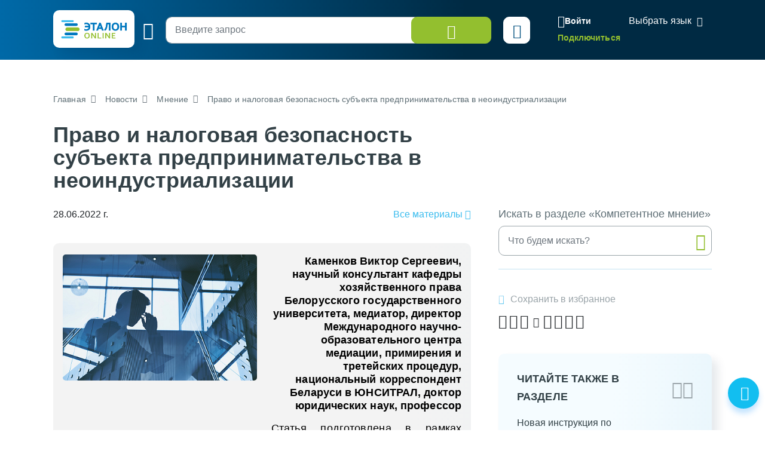

--- FILE ---
content_type: text/css
request_url: https://etalonline.by/bitrix/cache/css/s1/new/template_adc11b399971883b109b361d4f34db83/template_adc11b399971883b109b361d4f34db83_v1.css?1768912997804134
body_size: 172001
content:


/* Start:/local/templates/new/css/common.css?1703187901166724*/
.flex-row, .flex-row.reverse {
	-webkit-box-orient: horizontal; }

.container-fluid {
	margin-right: auto;
	margin-left: auto;
	padding-right: 2rem;
	padding-left: 2rem; }

.flex-row {
	-webkit-box-sizing: border-box;
	box-sizing: border-box;
	display: -ms-flexbox;
	display: -webkit-box;
	display: -webkit-flex;
	display: flex;
	-ms-flex: 0 1 auto;
	-webkit-box-flex: 0;
	flex: 0 1 auto;
	-ms-flex-direction: row;
	-webkit-box-direction: normal;
	flex-direction: row;
	-ms-flex-wrap: wrap;
	flex-wrap: wrap; }

.flex-row.reverse {
	-ms-flex-direction: row-reverse;
	-webkit-box-direction: reverse;
	flex-direction: row-reverse; }

.col.reverse {
	-ms-flex-direction: column-reverse;
	-webkit-box-orient: vertical;
	-webkit-box-direction: reverse;
	flex-direction: column-reverse; }

.col-xs, .col-xs-1, .col-xs-10, .col-xs-11, .col-xs-12, .col-xs-2, .col-xs-3, .col-xs-4, .col-xs-5, .col-xs-6, .col-xs-7, .col-xs-8, .col-xs-9 {
	-webkit-box-sizing: border-box;
	box-sizing: border-box;
	-ms-flex: 0 0 auto;
	-webkit-box-flex: 0;
	flex: 0 0 auto; }

.col-xs {
	-ms-flex-positive: 1;
	-webkit-box-flex: 1;
	flex-grow: 1;
	-ms-flex-preferred-size: 0;
	flex-basis: 0;
	max-width: 100%; }

.col-xs-1 {
	-ms-flex-preferred-size: 8.333%;
	flex-basis: 8.333%;
	max-width: 8.333%; }

.col-xs-2 {
	-ms-flex-preferred-size: 16.667%;
	flex-basis: 16.667%;
	max-width: 16.667%; }

.col-xs-3 {
	-ms-flex-preferred-size: 25%;
	flex-basis: 25%;
	max-width: 25%; }

.col-xs-4 {
	-ms-flex-preferred-size: 33.333%;
	flex-basis: 33.333%;
	max-width: 33.333%; }

.col-xs-5 {
	-ms-flex-preferred-size: 41.667%;
	flex-basis: 41.667%;
	max-width: 41.667%; }

.col-xs-6 {
	-ms-flex-preferred-size: 50%;
	flex-basis: 50%;
	max-width: 50%; }

.col-xs-7 {
	-ms-flex-preferred-size: 58.333%;
	flex-basis: 58.333%;
	max-width: 58.333%; }

.col-xs-8 {
	-ms-flex-preferred-size: 66.667%;
	flex-basis: 66.667%;
	max-width: 66.667%; }

.col-xs-9 {
	-ms-flex-preferred-size: 75%;
	flex-basis: 75%;
	max-width: 75%; }

.col-xs-10 {
	-ms-flex-preferred-size: 83.333%;
	flex-basis: 83.333%;
	max-width: 83.333%; }

.col-xs-11 {
	-ms-flex-preferred-size: 91.667%;
	flex-basis: 91.667%;
	max-width: 91.667%; }

.col-xs-12 {
	-ms-flex-preferred-size: 100%;
	flex-basis: 100%;
	max-width: 100%; }

.col-xs-offset-1 {
	margin-left: 8.333%; }

.col-xs-offset-2 {
	margin-left: 16.667%; }

.col-xs-offset-3 {
	margin-left: 25%; }

.col-xs-offset-4 {
	margin-left: 33.333%; }

.col-xs-offset-5 {
	margin-left: 41.667%; }

.col-xs-offset-6 {
	margin-left: 50%; }

.col-xs-offset-7 {
	margin-left: 58.333%; }

.col-xs-offset-8 {
	margin-left: 66.667%; }

.col-xs-offset-9 {
	margin-left: 75%; }

.col-xs-offset-10 {
	margin-left: 83.333%; }

.col-xs-offset-11 {
	margin-left: 91.667%; }

.start-xs {
	-ms-flex-pack: start;
	-webkit-box-pack: start;
	justify-content: flex-start;
	text-align: start; }

.center-xs {
	-ms-flex-pack: center;
	-webkit-box-pack: center;
	justify-content: center;
	text-align: center; }

.end-xs {
	-ms-flex-pack: end;
	-webkit-box-pack: end;
	justify-content: flex-end;
	text-align: end; }

.top-xs {
	-ms-flex-align: start;
	-webkit-box-align: start;
	align-items: flex-start; }

.middle-xs {
	-ms-flex-align: center;
	-webkit-box-align: center;
	align-items: center; }

.bottom-xs {
	-ms-flex-align: end;
	-webkit-box-align: end;
	align-items: flex-end; }

.around-xs {
	-ms-flex-pack: distribute;
	justify-content: space-around; }

.between-xs {
	-ms-flex-pack: justify;
	-webkit-box-pack: justify;
	justify-content: space-between; }

.first-xs {
	-ms-flex-order: -1;
	-webkit-box-ordinal-group: 0;
	order: -1; }

.last-xs {
	-ms-flex-order: 1;
	-webkit-box-ordinal-group: 2;
	order: 1; }

.nowrap {
	white-space: nowrap;
}

.al-justify {
	text-align: justify;
}

@media only screen and (min-width: 48em) {
	.container {
		width: 46rem; }
	.col-sm, .col-sm-1, .col-sm-10, .col-sm-11, .col-sm-12, .col-sm-2, .col-sm-3, .col-sm-4, .col-sm-5, .col-sm-6, .col-sm-7, .col-sm-8, .col-sm-9 {
		-webkit-box-sizing: border-box;
		box-sizing: border-box;
		-ms-flex: 0 0 auto;
		-webkit-box-flex: 0;
		flex: 0 0 auto; }
	.col-sm {
		-ms-flex-positive: 1;
		-webkit-box-flex: 1;
		flex-grow: 1;
		-ms-flex-preferred-size: 0;
		flex-basis: 0;
		max-width: 100%; }
	.col-sm-1 {
		-ms-flex-preferred-size: 8.333%;
		flex-basis: 8.333%;
		max-width: 8.333%; }
	.col-sm-2 {
		-ms-flex-preferred-size: 16.667%;
		flex-basis: 16.667%;
		max-width: 16.667%; }
	.col-sm-3 {
		-ms-flex-preferred-size: 25%;
		flex-basis: 25%;
		max-width: 25%; }
	.col-sm-4 {
		-ms-flex-preferred-size: 33.333%;
		flex-basis: 33.333%;
		max-width: 33.333%; }
	.col-sm-5 {
		-ms-flex-preferred-size: 41.667%;
		flex-basis: 41.667%;
		max-width: 41.667%; }
	.col-sm-6 {
		-ms-flex-preferred-size: 50%;
		flex-basis: 50%;
		max-width: 50%; }
	.col-sm-7 {
		-ms-flex-preferred-size: 58.333%;
		flex-basis: 58.333%;
		max-width: 58.333%; }
	.col-sm-8 {
		-ms-flex-preferred-size: 66.667%;
		flex-basis: 66.667%;
		max-width: 66.667%; }
	.col-sm-9 {
		-ms-flex-preferred-size: 75%;
		flex-basis: 75%;
		max-width: 75%; }
	.col-sm-10 {
		-ms-flex-preferred-size: 83.333%;
		flex-basis: 83.333%;
		max-width: 83.333%; }
	.col-sm-11 {
		-ms-flex-preferred-size: 91.667%;
		flex-basis: 91.667%;
		max-width: 91.667%; }
	.col-sm-12 {
		-ms-flex-preferred-size: 100%;
		flex-basis: 100%;
		max-width: 100%; }
	.col-sm-offset-1 {
		margin-left: 8.333%; }
	.col-sm-offset-2 {
		margin-left: 16.667%; }
	.col-sm-offset-3 {
		margin-left: 25%; }
	.col-sm-offset-4 {
		margin-left: 33.333%; }
	.col-sm-offset-5 {
		margin-left: 41.667%; }
	.col-sm-offset-6 {
		margin-left: 50%; }
	.col-sm-offset-7 {
		margin-left: 58.333%; }
	.col-sm-offset-8 {
		margin-left: 66.667%; }
	.col-sm-offset-9 {
		margin-left: 75%; }
	.col-sm-offset-10 {
		margin-left: 83.333%; }
	.col-sm-offset-11 {
		margin-left: 91.667%; }
	.start-sm {
		-ms-flex-pack: start;
		-webkit-box-pack: start;
		justify-content: flex-start;
		text-align: start; }
	.center-sm {
		-ms-flex-pack: center;
		-webkit-box-pack: center;
		justify-content: center;
		text-align: center; }
	.end-sm {
		-ms-flex-pack: end;
		-webkit-box-pack: end;
		justify-content: flex-end;
		text-align: end; }
	.top-sm {
		-ms-flex-align: start;
		-webkit-box-align: start;
		align-items: flex-start; }
	.middle-sm {
		-ms-flex-align: center;
		-webkit-box-align: center;
		align-items: center; }
	.bottom-sm {
		-ms-flex-align: end;
		-webkit-box-align: end;
		align-items: flex-end; }
	.around-sm {
		-ms-flex-pack: distribute;
		justify-content: space-around; }
	.between-sm {
		-ms-flex-pack: justify;
		-webkit-box-pack: justify;
		justify-content: space-between; }
	.first-sm {
		-ms-flex-order: -1;
		-webkit-box-ordinal-group: 0;
		order: -1; }
	.last-sm {
		-ms-flex-order: 1;
		-webkit-box-ordinal-group: 2;
		order: 1; } }

@media only screen and (min-width: 62em) {
	.container {
		width: 61rem; }
	.col-md, .col-md-1, .col-md-10, .col-md-11, .col-md-12, .col-md-2, .col-md-3, .col-md-4, .col-md-5, .col-md-6, .col-md-7, .col-md-8, .col-md-9 {
		-webkit-box-sizing: border-box;
		box-sizing: border-box;
		-ms-flex: 0 0 auto;
		-webkit-box-flex: 0;
		flex: 0 0 auto; }
	.col-md {
		-ms-flex-positive: 1;
		-webkit-box-flex: 1;
		flex-grow: 1;
		-ms-flex-preferred-size: 0;
		flex-basis: 0;
		max-width: 100%; }
	.col-md-1 {
		-ms-flex-preferred-size: 8.333%;
		flex-basis: 8.333%;
		max-width: 8.333%; }
	.col-md-2 {
		-ms-flex-preferred-size: 16.667%;
		flex-basis: 16.667%;
		max-width: 16.667%; }
	.col-md-3 {
		-ms-flex-preferred-size: 25%;
		flex-basis: 25%;
		max-width: 25%; }
	.col-md-4 {
		-ms-flex-preferred-size: 33.333%;
		flex-basis: 33.333%;
		max-width: 33.333%; }
	.col-md-5 {
		-ms-flex-preferred-size: 41.667%;
		flex-basis: 41.667%;
		max-width: 41.667%; }
	.col-md-6 {
		-ms-flex-preferred-size: 50%;
		flex-basis: 50%;
		max-width: 50%; }
	.col-md-7 {
		-ms-flex-preferred-size: 58.333%;
		flex-basis: 58.333%;
		max-width: 58.333%; }
	.col-md-8 {
		-ms-flex-preferred-size: 66.667%;
		flex-basis: 66.667%;
		max-width: 66.667%; }
	.col-md-9 {
		-ms-flex-preferred-size: 75%;
		flex-basis: 75%;
		max-width: 75%; }
	.col-md-10 {
		-ms-flex-preferred-size: 83.333%;
		flex-basis: 83.333%;
		max-width: 83.333%; }
	.col-md-11 {
		-ms-flex-preferred-size: 91.667%;
		flex-basis: 91.667%;
		max-width: 91.667%; }
	.col-md-12 {
		-ms-flex-preferred-size: 100%;
		flex-basis: 100%;
		max-width: 100%; }
	.col-md-offset-1 {
		margin-left: 8.333%; }
	.col-md-offset-2 {
		margin-left: 16.667%; }
	.col-md-offset-3 {
		margin-left: 25%; }
	.col-md-offset-4 {
		margin-left: 33.333%; }
	.col-md-offset-5 {
		margin-left: 41.667%; }
	.col-md-offset-6 {
		margin-left: 50%; }
	.col-md-offset-7 {
		margin-left: 58.333%; }
	.col-md-offset-8 {
		margin-left: 66.667%; }
	.col-md-offset-9 {
		margin-left: 75%; }
	.col-md-offset-10 {
		margin-left: 83.333%; }
	.col-md-offset-11 {
		margin-left: 91.667%; }
	.start-md {
		-ms-flex-pack: start;
		-webkit-box-pack: start;
		justify-content: flex-start;
		text-align: start; }
	.center-md {
		-ms-flex-pack: center;
		-webkit-box-pack: center;
		justify-content: center;
		text-align: center; }
	.end-md {
		-ms-flex-pack: end;
		-webkit-box-pack: end;
		justify-content: flex-end;
		text-align: end; }
	.top-md {
		-ms-flex-align: start;
		-webkit-box-align: start;
		align-items: flex-start; }
	.middle-md {
		-ms-flex-align: center;
		-webkit-box-align: center;
		align-items: center; }
	.bottom-md {
		-ms-flex-align: end;
		-webkit-box-align: end;
		align-items: flex-end; }
	.around-md {
		-ms-flex-pack: distribute;
		justify-content: space-around; }
	.between-md {
		-ms-flex-pack: justify;
		-webkit-box-pack: justify;
		justify-content: space-between; }
	.first-md {
		-ms-flex-order: -1;
		-webkit-box-ordinal-group: 0;
		order: -1; }
	.last-md {
		-ms-flex-order: 1;
		-webkit-box-ordinal-group: 2;
		order: 1; } }

@media only screen and (min-width: 75em) {
	.container {
		width: 71rem; }
	.col-lg, .col-lg-1, .col-lg-10, .col-lg-11, .col-lg-12, .col-lg-2, .col-lg-3, .col-lg-4, .col-lg-5, .col-lg-6, .col-lg-7, .col-lg-8, .col-lg-9 {
		-webkit-box-sizing: border-box;
		box-sizing: border-box;
		-ms-flex: 0 0 auto;
		-webkit-box-flex: 0;
		flex: 0 0 auto; }
	.col-lg {
		-ms-flex-positive: 1;
		-webkit-box-flex: 1;
		flex-grow: 1;
		-ms-flex-preferred-size: 0;
		flex-basis: 0;
		max-width: 100%; }
	.col-lg-1 {
		-ms-flex-preferred-size: 8.333%;
		flex-basis: 8.333%;
		max-width: 8.333%; }
	.col-lg-2 {
		-ms-flex-preferred-size: 16.667%;
		flex-basis: 16.667%;
		max-width: 16.667%; }
	.col-lg-3 {
		-ms-flex-preferred-size: 25%;
		flex-basis: 25%;
		max-width: 25%; }
	.col-lg-4 {
		-ms-flex-preferred-size: 33.333%;
		flex-basis: 33.333%;
		max-width: 33.333%; }
	.col-lg-5 {
		-ms-flex-preferred-size: 41.667%;
		flex-basis: 41.667%;
		max-width: 41.667%; }
	.col-lg-6 {
		-ms-flex-preferred-size: 50%;
		flex-basis: 50%;
		max-width: 50%; }
	.col-lg-7 {
		-ms-flex-preferred-size: 58.333%;
		flex-basis: 58.333%;
		max-width: 58.333%; }
	.col-lg-8 {
		-ms-flex-preferred-size: 66.667%;
		flex-basis: 66.667%;
		max-width: 66.667%; }
	.col-lg-9 {
		-ms-flex-preferred-size: 75%;
		flex-basis: 75%;
		max-width: 75%; }
	.col-lg-10 {
		-ms-flex-preferred-size: 83.333%;
		flex-basis: 83.333%;
		max-width: 83.333%; }
	.col-lg-11 {
		-ms-flex-preferred-size: 91.667%;
		flex-basis: 91.667%;
		max-width: 91.667%; }
	.col-lg-12 {
		-ms-flex-preferred-size: 100%;
		flex-basis: 100%;
		max-width: 100%; }
	.col-lg-offset-1 {
		margin-left: 8.333%; }
	.col-lg-offset-2 {
		margin-left: 16.667%; }
	.col-lg-offset-3 {
		margin-left: 25%; }
	.col-lg-offset-4 {
		margin-left: 33.333%; }
	.col-lg-offset-5 {
		margin-left: 41.667%; }
	.col-lg-offset-6 {
		margin-left: 50%; }
	.col-lg-offset-7 {
		margin-left: 58.333%; }
	.col-lg-offset-8 {
		margin-left: 66.667%; }
	.col-lg-offset-9 {
		margin-left: 75%; }
	.col-lg-offset-10 {
		margin-left: 83.333%; }
	.col-lg-offset-11 {
		margin-left: 91.667%; }
	.start-lg {
		-ms-flex-pack: start;
		-webkit-box-pack: start;
		justify-content: flex-start;
		text-align: start; }
	.center-lg {
		-ms-flex-pack: center;
		-webkit-box-pack: center;
		justify-content: center;
		text-align: center; }
	.end-lg {
		-ms-flex-pack: end;
		-webkit-box-pack: end;
		justify-content: flex-end;
		text-align: end; }
	.top-lg {
		-ms-flex-align: start;
		-webkit-box-align: start;
		align-items: flex-start; }
	.middle-lg {
		-ms-flex-align: center;
		-webkit-box-align: center;
		align-items: center; }
	.bottom-lg {
		-ms-flex-align: end;
		-webkit-box-align: end;
		align-items: flex-end; }
	.around-lg {
		-ms-flex-pack: distribute;
		justify-content: space-around; }
	.between-lg {
		-ms-flex-pack: justify;
		-webkit-box-pack: justify;
		justify-content: space-between; }
	.first-lg {
		-ms-flex-order: -1;
		-webkit-box-ordinal-group: 0;
		order: -1; }
	.last-lg {
		-ms-flex-order: 1;
		-webkit-box-ordinal-group: 2;
		order: 1; } }

@-webkit-keyframes fadeIn {
	from {
		opacity: 0; }
	to {
		opacity: 1; } }

@keyframes fadeIn {
	from {
		opacity: 0; }
	to {
		opacity: 1; } }

.fadeIn {
	-webkit-animation-name: fadeIn;
	        animation-name: fadeIn;
	-webkit-animation-timing-function: cubic-bezier(1, 0, 0, 1);
	        animation-timing-function: cubic-bezier(1, 0, 0, 1); }

@-webkit-keyframes fadeOut {
	from {
		opacity: 1; }
	to {
		opacity: 0; } }

@keyframes fadeOut {
	from {
		opacity: 1; }
	to {
		opacity: 0; } }

.fadeOut {
	-webkit-animation-name: fadeOut;
	        animation-name: fadeOut;
	-webkit-animation-timing-function: cubic-bezier(1, 0, 0, 1);
	        animation-timing-function: cubic-bezier(1, 0, 0, 1); }

a[href^="tel:"] {
	text-decoration: none; }



.document-wrap p.article code.bookmark:before, .document-wrap li.article code.bookmark:before, .document-wrap div.article code.bookmark:before {
	left: -96.1pt;
}

code.dublicate:before {display: none;}

.button {

	display: -webkit-inline-box;
	display: -ms-inline-flexbox;
	display: inline-flex;
	-webkit-box-align: center;
	    -ms-flex-align: center;
	        align-items: center;
	-webkit-box-pack: center;
	    -ms-flex-pack: center;
	        justify-content: center;
	vertical-align: middle;
	text-align: center;

	font-weight: 400;
	height: 3.8rem;
	line-height: 3.8rem;
	background-color: #fff;
	background-color: transparent;
	color: #000;
	white-space: nowrap;
	padding: 0 2.0rem;
	margin-bottom: .8rem;
	margin-right: .8rem;
	border: 1px solid #ccc;
	text-decoration: none;
	position: relative;
	-webkit-user-select: none;
	   -moz-user-select: none;
	    -ms-user-select: none;
	        user-select: none;
	cursor: pointer;
	outline: 0;
	border-radius: 0;
	-webkit-box-sizing: border-box;
	        box-sizing: border-box;
	-webkit-appearance: none;
	   -moz-appearance: none;
	        appearance: none;
	-webkit-transition: background-color 0.2s, color 0.2s;
	transition: background-color 0.2s, color 0.2s;
	will-change: background-color, color; }
	.button svg,
	.button object {
		width:  1.8rem;
		height: 1.8rem;
		-webkit-transition: fill 0.2s;
		transition: fill 0.2s;
		pointer-events: none;}
		.button svg.ico-16,
		.button object.ico-16 {
			width: 16px;
			height: 16px; }
		.button svg + span,
		.button object + span {
			margin-left: 16px; }
	.button span {
		line-height: 100%; }
		.button span + svg {
			margin-left: 16px; }
	.button sup {
		position: absolute;
		top: -8px;
		right: -8px;
		width: 16px;
		height: 16px;
		border-radius: 50%;
		background-color: #007dc5;
		line-height: 16px;
		font-size: 10px;
		z-index: 10;
		text-align: center;
		color: #fff; }
	.button.color--white {
		color: #fff; }
		.button.color--white svg {
			fill: #fff; }
	.desktop .button:hover {
		background-color: #e6e6e6;
		color: #000; }
		.desktop .button:hover svg {
			fill: #000; }
	.button:focus, .button.button-active {
		z-index: 1; }
	.button:active svg,
	.button:active span {
		-webkit-transform: translateY(1px);
		        transform: translateY(1px); }
	.button[disabled] {
		pointer-events: none;
		background-color: #f3f3f3 !important; }
		.button[disabled] svg {
			fill: #ccc; }
		.button[disabled]:hover {
			background-color: transparent !important; }
		.button[disabled] + .ui-dropdown {
			display: none !important; }
	.button.is-busy {
		pointer-events: none;
		background-color: #f3f3f3 !important; }
		.button.is-busy:after {
			content: "";
			display: block;
			width: 28px;
			height: 28px;
			background-image: url("/local/templates/new/css/../i/preloader.svg");
			background-repeat: no-repeat;
			background-position: 50% 50%;
			position: absolute;
			top: 50%;
			left: 50%;
			-webkit-transform: translate(-50%, -50%);
			        transform: translate(-50%, -50%); }
	.button.status--error:after {
		content: '!';
		position: absolute;
		top: -8px;
		right: -8px;
		width: 16px;
		height: 16px;
		border-radius: 50%;
		background-color: #f5203e;
		line-height: 16px;
		font-size: 10px;
		z-index: 10;
		text-align: center;
		color: #fff; }

	.button .ico-state-default {
		display: inline-block; }
	.button .ico-state-active {
		display: none; }
	.button.is-active .ico-state-default {
		display: none; }
	.button.is-active .ico-state-active {
		display: inline-block; }


input.button {
	display: inline-block;
	text-align: center; }

.button--multiline{
	font-size: 1.4rem;
	display: -webkit-inline-box;
	display: -ms-inline-flexbox;
	display: inline-flex;
	-ms-flex-wrap: wrap;
	flex-wrap: wrap;
}
.button--multiline span{
	text-align: left;
}

.button--round{
	padding: 0 40px;
	border-radius: 20px;
	background-color: #fff;
	-webkit-box-shadow: 0 4px 10px rgba(0, 0, 0, 0.2);
	box-shadow: 0 4px 10px rgba(0, 0, 0, 0.2);
}
.button--round:active{
	-webkit-transform: translateY(1px);
	transform: translateY(1px);
	-webkit-box-shadow: 0 3px 7px rgba(0, 0, 0, 0.2);
	box-shadow: 0 3px 7px rgba(0, 0, 0, 0.2);
}
.button--round:active svg,
.button--round:active span{
	-webkit-transform: translateY(0);
	transform: translateY(0);
}

.button--widen{
	padding-left: 40px;
	padding-right: 40px;
}

.button--big{
	height: 90px;
}

.button-mb0{
	margin-bottom: 0;
}

.button-mr0{
	margin-right: 0;
}

.button-ml{
	margin-left: 8px;
}

.button--uppercase{
	font-size: 1.4rem;
	text-transform: uppercase;
}

.button--wide{
	display: -webkit-box;
	display: -ms-flexbox;
	display: -webkit-flex;
	display: flex;
	text-align: center;
	width: 100%;
}

.button--white{
	background-color: #fff;
}

.button--grey{
	background-color: #f3f3f3;
}

.button--green{
	background-color: #8ac540;
	border: 0;
	color: #fff;
}
.button--green svg{
	fill: #fff;
}
.button--green svg path{
	fill: #fff;
}
.desktop .button--green:hover{
	color: #fff;
	background-color: #7cb139;
}

.desktop .button--green:hover svg{
	fill: #fff;
}

.button--red{
	background-color: #f5203e;
	border: 0;
	color: #fff;
}
.button--red svg{
	fill: #fff;
}
.button--red svg path{
	fill: #fff;
}
.desktop .button--red:hover{
	color: #fff;
	background-color: #f5203e;
}

.button--black{
	background-color: #111;
	color: #fff;
}
.button--black svg{
	fill: #fff;
}

.button--sq{
	padding: 0;
	width: 3.8rem;
	text-align: center;
	-webkit-box-align: center;
	-ms-flex-align: center;
	align-items: center;
}

.object-fit .button--sq svg{
	margin: 0 auto;
}

.button--transparent{
	background-color: transparent;
	border-color: rgba(255, 255, 255, 0.5);
	color: #fff;
}
.button--transparent svg{
	fill: #fff;
}
.desktop .button--transparent:hover{
	color: #000;
}
.desktop .button--transparent:hover svg{
	fill: #000;
}


.button-buy {
	padding: 0 50px;
	margin: 0; }

.button-group {
	display: -webkit-inline-box;
	display: -ms-inline-flexbox;
	display: inline-flex;
	-webkit-box-orient: horizontal;
	-webkit-box-direction: normal;
	    -ms-flex-direction: row;
	        flex-direction: row;
	-ms-flex-wrap: wrap;
	    flex-wrap: wrap;
	-webkit-box-align: center;
	    -ms-flex-align: center;
	        align-items: center;
	-webkit-box-sizing: border-box;
	        box-sizing: border-box;
	-webkit-user-select: none;
	   -moz-user-select: none;
	    -ms-user-select: none;
	        user-select: none; }
	.button-group > .button {
		-webkit-box-flex: 0;
		    -ms-flex: 0 1 auto;
		        flex: 0 1 auto;
		margin: -1px 0 0 -1px; }

svg {
	display: inline-block;
	vertical-align: middle;
	line-height: 1; }
	svg + span {
		display: inline-block;
		vertical-align: middle;
		line-height: 1; }

.c-ico {
	display: inline-block;
	vertical-align: middle;
	width: 30px;
	height: 30px;
	border-radius: 50%;
	position: relative;
	font-style: normal;
	text-align: center;
	overflow: hidden; }
	.c-ico > svg,
	.c-ico > img {
		position: absolute;
		top: 50%;
		left: 50%;
		-webkit-transform: translate(-50%, -50%);
		        transform: translate(-50%, -50%); }
	.c-ico + span {
		display: inline-block;
		vertical-align: middle;
		padding-left: 10px; }

.ico-16 {
	width: 1.6rem;
	height: 1.6rem;
	min-width: 1.6rem;
	min-height: 1.6rem;
	line-height: 2.5rem; }

.ico-20 {
	width: 2.0rem;
	height: 2.0rem;
	min-width: 2.0rem;
	min-height: 2.0rem;
	line-height: 2.0rem; }

.ico-24 {
	width: 2.4rem;
	height: 2.4rem;
	min-width: 2.4rem;
	min-height: 2.4rem;
	line-height: 2.4rem; }

.ico-25 {
	width: 2.5rem;
	height: 2.5rem;
	min-width: 2.5rem;
	min-height: 2.5rem;
	line-height: 2.5rem; }

.ico-32 {
	width: 3.2rem;
	height: 3.2rem;
	min-width: 3.2rem;
	min-height: 3.2rem;
	line-height: 3.2rem; }

.ico-70 {
	width: 7.0rem;
	height: 7.0rem;
	min-width: 7.0rem;
	min-height: 7.0rem;
	line-height: 7.0rem; }
	.ico-70 svg {
		width: 3.2rem;
		height: 3.2rem; }

.ico--lightblue {
	background-color: #12bef0; }
	.ico--lightblue svg {
		fill: #fff; }

.ico--blue {
	background-color: #007dc5; }
	.ico--blue svg {
		fill: #fff; }

.ico--darkblue {
	background-color: #000cff; }
	.ico--darkblue svg {
		fill: #fff; }

.ico--green {
	background-color: #8ac540; }
	.ico--green svg {
		fill: #fff; }

.ico--darkgrey {
	background-color: #ccc; }
	.ico--darkgrey svg {
		fill: #fff; }

.ico-button-delete {
	min-width: 18px;
	min-height: 18px; }

.ico-folder {
	fill: #12bef0;
	width: 40px;
	height: 40px;
	min-width: 40px;
	min-height: 40px;
	margin-top: -5px; }

.ico-arrow-back {
	fill: #12bef0;
	width: 40px;
	height: 40px;
	min-width: 40px;
	min-height: 40px; }

.ico-document {
	fill: #666;
	width: 40px;
	height: 40px;
	min-width: 40px;
	min-height: 40px; }

.ico-label {
	fill: #000;
	width: 24px;
	height: 24px;
	min-width: 24px;
	min-height: 24px; }

.ico-text {
	display: -webkit-inline-box;
	display: -ms-inline-flexbox;
	display: inline-flex;
	-webkit-box-align: center;
	    -ms-flex-align: center;
	        align-items: center; }
	.ico-text i,
	.ico-text svg {
		-webkit-box-flex: 0;
		    -ms-flex: 0 0 auto;
		        flex: 0 0 auto;
		-webkit-box-orient: horizontal;
		-webkit-box-direction: normal;
		    -ms-flex-direction: row;
		        flex-direction: row;
		margin-right: 1em; }
	.ico-text circle {
		fill: #ccc; }
	.ico-text text {
		fill: #fff; }
	.ico-text span {
		-webkit-box-flex: 0;
		    -ms-flex: 0 1 auto;
		        flex: 0 1 auto; }

.ico-text-note.note--red {
	color: #f5203e; }
	.ico-text-note.note--red svg {
		width: 24px;
		height: 24px; }
		.ico-text-note.note--red svg circle {
			fill: #f5203e; }
		.ico-text-note.note--red svg text {
			fill: #fff; }

.ico-text-note.note--green {
	color: #8ac540; }
	.ico-text-note.note--green svg {
		width: 24px;
		height: 24px; }
		.ico-text-note.note--green svg circle {
			fill: #8ac540; }
		.ico-text-note.note--green svg text {
			fill: #fff; }

.ico-link {
	display: -webkit-inline-box;
	display: -ms-inline-flexbox;
	display: inline-flex;
	-webkit-box-align: center;
	    -ms-flex-align: center;
	        align-items: center; }
	.ico-link > i,
	.ico-link > svg,
	.ico-link > .c-ico {
		-webkit-box-flex: 0;
		    -ms-flex: 0 0 auto;
		        flex: 0 0 auto;
		-webkit-box-orient: horizontal;
		-webkit-box-direction: normal;
		    -ms-flex-direction: row;
		        flex-direction: row;
		margin-right: 1em; }
	.ico-link img {
		max-width: 100%;
		max-height: 100%; }
	.ico-link .c-ico {
		display: -webkit-box;
		display: -ms-flexbox;
		display: -webkit-flex;
		display: flex;
		width: auto;
		height: auto; }
	.ico-link span {
		-webkit-box-flex: 0;
		    -ms-flex: 0 1 auto;
		        flex: 0 1 auto;
		padding: 0; }

.arrow-link {
	display: -webkit-inline-box;
	display: -ms-inline-flexbox;
	display: inline-flex;
	-webkit-box-orient: horizontal;
	-webkit-box-direction: normal;
	    -ms-flex-direction: row;
	        flex-direction: row;
	-ms-flex-wrap: wrap;
	    flex-wrap: wrap;
	-webkit-box-align: center;
	    -ms-flex-align: center;
	        align-items: center; }
	.arrow-link > i {
		-webkit-box-flex: 0;
		    -ms-flex: 0 0 22px;
		        flex: 0 0 22px;
		-webkit-box-orient: horizontal;
		-webkit-box-direction: normal;
		    -ms-flex-direction: row;
		        flex-direction: row;
		margin-right: 0.8em;
		min-width: 22px;
		height: 22px;
		border-radius: 50%;
		border: 1px solid #ccc;
		background-color: #f3f3f3;
		position: relative; }
	.arrow-link svg {
		position: absolute;
		top: 50%;
		left: 50%;
		-webkit-transform: translate(-50%, -50%);
		        transform: translate(-50%, -50%);
		width: 12px;
		height: 12px;
		fill: #000cff;
		margin-left: 1px; }
	.arrow-link > span {
		-webkit-box-flex: 0;
		    -ms-flex: 0 1 auto;
		        flex: 0 1 auto;
		padding: 0;
		line-height: 1; }
	.arrow-link:hover svg {
		fill: #12bef0; }

.theme-link {
	display: -webkit-box;
	display: -ms-flexbox;
	display: -webkit-flex;
	display: flex;
	-webkit-box-orient: horizontal;
	-webkit-box-direction: normal;
	    -ms-flex-direction: row;
	        flex-direction: row;
	-ms-flex-wrap: nowrap;
	    flex-wrap: nowrap;
	border: 1px solid #ccc;
	background-color: #fff;
	color: #000;
	font-size: 1.5rem;
	padding: 15px 0; }
	.theme-link > i {
		-webkit-box-flex: 0;
		    -ms-flex: 0 0 50px;
		        flex: 0 0 50px;
		-webkit-box-orient: horizontal;
		-webkit-box-direction: normal;
		    -ms-flex-direction: row;
		        flex-direction: row;
		min-width: 50px;
		position: relative; }
	.theme-link svg {
		position: absolute;
		top: 50%;
		left: 50%;
		-webkit-transform: translate(-50%, -50%);
		        transform: translate(-50%, -50%);
		width: 24px;
		height: 24px;
		fill: #12bef0; }
	.theme-link > span {
		-webkit-box-flex: 0;
		    -ms-flex: 0 1 auto;
		        flex: 0 1 auto;
		padding: 0 20px 0 0; }
	.theme-link:hover {
		background-color: #12bef0;
		border-color: #12bef0;
		color: #fff; }
		.theme-link:hover svg {
			fill: #fff; }

.file-link,
.ui-table-row .file-link {
	display: -webkit-box;
	display: -ms-flexbox;
	display: -webkit-flex;
	display: flex;
	-webkit-box-orient: horizontal;
	-webkit-box-direction: normal;
	    -ms-flex-direction: row;
	        flex-direction: row;
	-ms-flex-wrap: nowrap;
	    flex-wrap: nowrap;
	color: #000;
	font-size: 1.5rem;
	padding: 10px 0;
	list-style: none;
	margin: 0; }
	.file-link > i,
	.ui-table-row .file-link > i {
		-webkit-box-flex: 0;
		    -ms-flex: 0 0 30px;
		        flex: 0 0 30px;
		-webkit-box-orient: horizontal;
		-webkit-box-direction: normal;
		    -ms-flex-direction: row;
		        flex-direction: row;
		min-width: 30px;
		position: relative; }
	.file-link object,
	.file-link svg,
	.ui-table-row .file-link object,
	.ui-table-row .file-link svg {
		position: absolute;
		top: 50%;
		left: 50%;
		-webkit-transform: translate(-50%, -50%);
		        transform: translate(-50%, -50%);
		width: 20px;
		height: 20px; }
	.file-link > span,
	.ui-table-row .file-link > span {
		-webkit-box-flex: 0;
		    -ms-flex: 0 1 auto;
		        flex: 0 1 auto;
		padding: 0 20px 0 0; }
	.file-link:hover,
	.ui-table-row .file-link:hover {
		color: #007dc5; }
	.file-link:before,
	.ui-table-row .file-link:before {
		display: none; }

.flex-row.flex-row-padding {
	margin-left: -2rem;
	margin-right: -2rem; }
	.flex-row.flex-row-padding > [class^="col-"] {
		padding: 2rem; }

.flex-row.flex-row-padding-half {
	margin-left: -1rem;
	margin-right: -1rem; }
	.flex-row.flex-row-padding-half > [class^="col-"] {
		padding: 1rem; }

.flex-row.flex-row-padding-quart {
	margin-left: -0.5rem;
	margin-right: -0.5rem; }
	.flex-row.flex-row-padding-quart > [class^="col-"] {
		padding: 0.5rem; }

.flex-row.flex-row-padding-x {
	margin-left: -2rem;
	margin-right: -2rem; }
	.flex-row.flex-row-padding-x > [class^="col-"] {
		padding: 0 2rem; }

.flex-row.flex-row-padding-half-x {
	margin-left: -1rem;
	margin-right: -1rem; }
	.flex-row.flex-row-padding-half-x > [class^="col-"] {
		padding: 0 1rem; }

.flex-row.flex-row-padding-no-x {
	margin-left: -1rem;
	margin-right: -1rem; }
	.flex-row.flex-row-padding-no-x > [class^="col-"] {
		padding: 0 2rem; }

.flex-row .flex-col {
	-webkit-box-orient: vertical;
	-webkit-box-direction: normal;
	    -ms-flex-direction: column;
	        flex-direction: column; }

.flex-row .flex-collapse {
	-webkit-box-flex: 0;
	    -ms-flex-positive: 0;
	        flex-grow: 0;
	-ms-flex-negative: 1;
	    flex-shrink: 1; }

.flex-row.flex-row-inline {
	display: -webkit-inline-box;
	display: -ms-inline-flexbox;
	display: inline-flex; }

.input {
	position: relative;
	text-align: left; }
	.input label {
		display: block;

		font-weight: 400; }
	.input span {
		display: block;

		padding-bottom: 0.5rem; }
	.input .input-calendar {
		position: absolute;
		width: 16px;
		height: 16px;
		left: 16px;
		top: 50%;
		-webkit-transform: translateY(-50%);
		        transform: translateY(-50%);
		cursor: pointer; }
		.input .input-calendar:hover {
			fill: #007dc5; }
	.input .input-clear {
		position: absolute;
		width: 32px;
		height: 32px;
		right: 5px;
		top: 50%;
		-webkit-transform: translateY(-50%);
		        transform: translateY(-50%);
		cursor: pointer; }
		.input .input-clear:hover {
			fill: #f5203e; }
	.input.input--decorated input {
		padding-left: 45px;
		padding-right: 30px; }
	.input .focus-border {
		position: absolute;
		bottom: 0;
		left: 0;
		width: 0;
		height: 1px;
		background-color: #f5203e;
		-webkit-transition: 0.4s;
		transition: 0.4s;
		z-index: 1; }
	.input .input-in {
		position: relative;
		display: block;
		padding: 0; }
	.input .input-note {
		display: inline-block;
		position: absolute;

		top: 50%;
		left: 100%;
		-webkit-transform: translate(0, -50%);
		        transform: translate(0, -50%);
		opacity: 0;
		background-color: #fff;
		width: 280px;
		padding: 1.2rem 1.2rem 1.2rem 2rem;
		border: 1px solid #ccc;
		pointer-events: none;
		-webkit-transition: opacity 0.1s, -webkit-transform 0.2s;
		transition: opacity 0.1s, -webkit-transform 0.2s;
		transition: transform 0.2s, opacity 0.1s;
		transition: transform 0.2s, opacity 0.1s, -webkit-transform 0.2s;
		-webkit-box-shadow: 0 0 50px white, 0 0 100px white, 0 2px 5px rgba(102, 102, 102, 0.3), 0 5px 15px rgba(102, 102, 102, 0.3), 0 10px 30px rgba(102, 102, 102, 0.3);
		        box-shadow: 0 0 50px white, 0 0 100px white, 0 2px 5px rgba(102, 102, 102, 0.3), 0 5px 15px rgba(102, 102, 102, 0.3), 0 10px 30px rgba(102, 102, 102, 0.3);
		z-index: 20; }
		.input .input-note:before {
			content: "";
			display: block;
			width: 10px;
			height: 10px;
			border-left: 1px solid #ccc;
			border-bottom: 1px solid #ccc;
			-webkit-transform: rotate(45deg) translate(-75%, 15%);
			        transform: rotate(45deg) translate(-75%, 15%);
			background-color: #fff;
			position: absolute;
			left: 0;
			top: 50%;
			pointer-events: all; }
		.input .input-note:empty {
			display: none !important; }
	.input input:focus ~ .input-note {
		opacity: 1;
		-webkit-transform: translate(1rem, -50%);
		        transform: translate(1rem, -50%); }

.label {
	display: block;

	font-weight: 400;
	padding-bottom: 0.5rem; }



.t-table {
	display: table;
	width: 100%; }
	.t-table td {
		border-bottom: 1px solid #ccc; }
	.t-table tr:first-child td {
		border-top: 1px solid #ccc; }

.t-row {
	display: table-row;
	padding: 0; }

.t-cell {
	display: table-cell;
	vertical-align: top; }

.align-left {
	text-align: left; }

.align-center {
	text-align: center; }

.align-right {
	text-align: right; }

h1, header.super {
	font-size: 36px;
	line-height: 1.1;
	font-weight: 600;
	padding: 0;
	margin: 0 0 2rem;
	word-break: break-word; }

h2, h3, h4, h5,
.heading-level-1,
.heading-level-2,
.heading-level-3,
.heading-level-4,
.heading-level-5 {
	font-weight: 600;
	line-height: 1.4;
	padding: 0;
	margin-top: 1rem;
	margin-bottom: 2rem; }

.heading-level-1 {
	font-size: 2.4rem; }

h2,
.heading-level-2 {
	font-size: 2rem; }

h3,
.heading-level-3 {
	 }

h4,
.heading-level-4 {
	 }

h5,
.heading-level-5 {
	font-size: 1.4rem;
	text-transform: uppercase; }

.site-title {
	margin: 0;
	color: #fff;
	font-size: 2.6rem;
	text-align:center;
	padding: 0 0 10px 0;
	font-weight: 600; }

.usercontent {
	 }
	.usercontent i {
		font-style: italic;
	}
	.usercontent > p:first-child {
		font-weight: 400; }
	.usercontent img,
	.usercontent p > img {
		max-width: 100%;
		display: block;
		margin-left: auto;
		margin-right: auto;
		margin-bottom: 1.5rem; }
	.usercontent picture {
		display: block; }
	.usercontent .picture-footer {
		color: #ccc;
		font-size: 1.4rem;
		font-weight: 300;
		text-align: center;
		padding-bottom: 2rem; }
	.usercontent ul, .usercontent ol {

		list-style: none; }
	.usercontent ul {
		padding-left: 0;
		padding-bottom: 2rem; }
		.usercontent ul ul {
			padding-top: 10px;
			padding-bottom: 0;
			padding-left: 20px; }
		.usercontent ul li {
			padding-bottom: 5px;
			position: relative;
			padding-left: 20px; }
			.usercontent ul li:before {
				content: '';
				height: 6px;
				width: 6px;
				position: absolute;
				left: 0;
				top: 9px;
				border-radius: 50%;
				background-color: #000; }
	.usercontent ol {
		font-weight: 300;
		padding-bottom: 2rem;
		counter-reset: num; }
		.usercontent ol li {
			padding-bottom: 10px;
			position: relative;
			padding-left: 36px; }
			.usercontent ol li:before {
				display: block;
				content: "" counter(num) "";
				counter-increment: num;
				color: #000;
				font-size: 1.4rem;
				font-weight: 600;
				position: absolute;
				left: 0;
				top: 0px;
				border: 1px solid #8ac540;
				width: 24px;
				height: 24px;
				-webkit-box-sizing: border-box;
				        box-sizing: border-box;
				border-radius: 50%;
				text-align: center;
				line-height: 24px; }
		.usercontent ol ol {
			padding-top: 1rem;
			padding-bottom: 0; }
			.usercontent ol ol li {
				padding-left: 20px;
				padding-bottom: 5px; }
				.usercontent ol ol li:before {
					border: 0;
					content: '';
					height: 6px;
					width: 6px;
					position: absolute;
					left: 0;
					top: 9px;
					border-radius: 50%;
					background-color: #000; }
	.usercontent > img {
		display: block;
		margin-left: -8rem;
		max-width: 100%;
		max-width: calc(100% + 16rem); }
	.usercontent figure {
		padding: 0;
		margin: 0 0 2rem; }
	.usercontent table {
		width: 100%;
		border-collapse: collapse;

	}
	/*.usercontent table [style*="font-size"],
	.usercontent table [style*="FONT-SIZE"]{
		font-size: 1.6rem !important;
	}*/
		.usercontent table[autowidth] {
			width: auto; }
	.usercontent tr:hover td {
		background-color: #fff; }
	.usercontent tr:hover td[rowspan] {
		background-color: transparent; }
	.usercontent th, .usercontent td {
		padding: 15px;
		border: 1px dashed #ccc;
		border-color: #ccc !important; }
	.usercontent th {
		color: #000;

		font-weight: 500;
		text-align: left;
		vertical-align: bottom;
		border: 1px solid #ccc; }
	.usercontent td {
		border: 1px solid #ccc; }
	.usercontent table p {
		padding-bottom: 0;
		margin-bottom: 0;
	}
	.usercontent .table th, .usercontent .table td {
		border: 0;
		padding: 2rem 2rem;
		border-bottom: 1px solid #ccc; }
	.usercontent .table tr:first-child th, .usercontent .table tr:first-child td {
		border-top: 1px solid #ccc; }

	.document-wrap td, .document-wrap th {
		border: none;
		border-color: unset !important;
	}

.mobile .usercontent > .Section1,
.mobile .usercontent > .Section2 {
	/*width: calc(100vw - 60px);*/
	/*overflow: hidden;*/
}

.document-wrap {
	margin: 0 auto;
	max-width: 1100px;
	padding: 0 80px;
	width: 100%;
	font-size: 1.4rem;
	min-height: 400px;
	-webkit-box-sizing: border-box;
	        box-sizing: border-box;
	-ms-flex-item-align: center;
	    align-self: center; }

.document-wrap.document-fsize-1 {

}
.document-wrap.document-fsize-2 {

}

.document-wrap > * {
	position: relative;
}

.document-wrap > div > * {
	position: relative;
}


.ovh {
	overflow: hidden; }

.page-wrap {
	-webkit-box-sizing: border-box;
	        box-sizing: border-box;
	width: 100%; }

.l-header {
	position: relative;
	z-index: 50;
	background-color: #fff; }

.l-header-sticky {
	position: -webkit-sticky;
	position: sticky;
	top: 0;
	-webkit-transform: translate3d(0, 0, 0);
	        transform: translate3d(0, 0, 0);
	width: 100%; }
	.l-header-sticky.js-is-sticky {
		-webkit-box-shadow: 0 1px 1px #ccc;
		        box-shadow: 0 1px 1px #ccc; }

.l-footer {
	border-top: 1px solid #ccc;
	background-color: #fff; }

.l-nav {
	background-color: #007dc5;
	position: relative;
	z-index: 45;
}

.l-layout{
	display: -webkit-box;
	display: -ms-flexbox;
	display: -webkit-flex;
	display: flex;
	-webkit-box-orient: horizontal;
	-webkit-box-direction: normal;
	-ms-flex-direction: row;
	flex-direction: row;
	-ms-flex-wrap: nowrap;
	flex-wrap: nowrap;
	-webkit-box-pack: center;
	-ms-flex-pack: center;
	justify-content: center;
	height: 100%;
}

.l-layout-doc{
	-ms-flex-pack: start;
	-webkit-box-pack: start;
	justify-content: flex-start;
}
.l-layout-doc .document-wrap{
	/*padding-left: 0;*/
	padding: 40px 40px 20px 40px;
	background-color: #FFF;
	box-shadow: 0 0 3px rgba(0,0,0,0.2);
	margin-bottom: 70px;
}
.l-layout-doc a:not(href):hover{
	color: inherit;
}

.l-layout-doc .l-main {
	/* padding-top:0; */
	padding: 0;
}

.layout-row {
	padding: 0 20px;
	width: 100%;
	-webkit-box-sizing: border-box;
	-moz-box-sizing: border-box;
	box-sizing: border-box;
	position: relative; }

.l-aside {
	-webkit-box-flex: 0;
	    -ms-flex: 0 0 33%;
	        flex: 0 0 33%;
	max-width: 33%;
	min-width: 320px;
	padding: 40px 20px;
	-webkit-box-sizing: border-box;
	        box-sizing: border-box; }

.l-aside-inner {
	-webkit-box-flex: 0;
	    -ms-flex: 0 0 320px;
	        flex: 0 0 320px;
	max-width: 320px;
	padding: 40px 20px;
	-webkit-box-sizing: border-box;
	        box-sizing: border-box; }

.l-aside-flexible {
	-webkit-box-flex: 0;
	    -ms-flex: 0 0 25%;
	        flex: 0 0 25%;
	min-width: 320px;
	max-width: 500px;
	padding: 40px 20px;
	-webkit-box-sizing: border-box;
	        box-sizing: border-box; }

.l-main {
	display: -webkit-box;
	display: -ms-flexbox;
	display: -webkit-flex;
	display: flex;
	-webkit-box-flex: 1;
	    -ms-flex: 1 1 100%;
	        flex: 1 1 100%;
	-webkit-box-orient: vertical;
	-webkit-box-direction: normal;
	    -ms-flex-direction: column;
	        flex-direction: column;
	-webkit-box-ordinal-group: 2;
	    -ms-flex-order: 1;
	        order: 1;
	padding: 40px 20px;
	-webkit-box-sizing: border-box;
	 -moz-box-sizing: border-box;
	 box-sizing: border-box; }

.l-news {
	padding-top: 20px;
	padding-left: 20px;
	padding-right: 20px;
	padding-bottom: 40px; }
	.l-news > h1 {
		margin-bottom: 1rem; }
	.l-news .pub-item {
		min-height: auto;
		padding-bottom: 40px; }
	.l-news .pagination {
		padding-top: 40px;
		padding-bottom: 0; }

.main-content {
	display: block;
	width: 100%; }

.l-layout-index {
	width: 100%;
	max-width: 1400px;
	margin: 20px auto; }
	.l-layout-index .l-main {
		padding: 0;
		background-color: #fff; }
	.l-layout-index .l-aside {
		padding: 0;
		background-color: #fff; }

.header-row {
	display: -webkit-box;
	display: -ms-flexbox;
	display: -webkit-flex;
	display: flex;
	-webkit-box-orient: horizontal;
	-webkit-box-direction: normal;
	    -ms-flex-direction: row;
	        flex-direction: row;
	-ms-flex-wrap: nowrap;
	    flex-wrap: nowrap;
	-webkit-box-align: center;
	    -ms-flex-align: center;
	        align-items: center;
	position: relative;
	height: 85px; }

.header-row-index {
	height: 185px;
}

.header-row-search {
	/*border-top: 1px solid rgba(255, 255, 255, 0.5);
	height: 280px;*/ }

/*.header-row-search-desktop {
	display: none;
}
.desktop .header-row-search-desktop {
	display: flex;
}
.header-row-search-mobile {
	display: none;
}
.device .header-row-search-mobile {
	display: flex;
}*/

.header-bg {
	width: 100%;
	height: 100%;
	-o-object-fit: cover;
	   object-fit: cover;
	-o-object-position: 50% 50%;
	   object-position: 50% 50%;
	font-family: 'object-fit: cover; object-position: 50% 50%;';
	position: absolute;
	top: 0;
	left: 0; }

.header-big {
	background-color: #000; }
	.header-big .header-bg {
		opacity: 0.6; }
	.desktop .header-big .header-search {
		padding-top: 20px;
		padding-bottom: 20px; }

.header-col {
	-webkit-box-flex: 0;
	    -ms-flex: 0 1 auto;
	        flex: 0 1 auto;
	padding: 20px;
	position: relative; }
	.header-col:nth-child(2) {
		-webkit-box-flex: 1;
		    -ms-flex: 1 1 0px;
		        flex: 1 1 0px; }

.header-logo {
	padding-left: 40px;
	padding-right: 20px; }

.header-logo::after {
	content: 'Тестовый режим';
	display: none;
	position: absolute;
	bottom: 0;
	left: 40px;
	margin-bottom: 4px;
	font-size: 12px;
	line-height: 16px;
	color: #7cb139;
	background: rgba(255,255,255,0.9);
	padding: 1px 16px;
	letter-spacing: 1px;
	text-transform: uppercase;
	font-family: 'Mariupol', Arial, serif, sans-serif;
	font-weight: 800;
}

.header-aside {
	padding-left: 20px;
	padding-right: 40px; }

.header-search {
	padding: 0 20px; }

.header-gap {
	padding: 0; }

.logo--white {
	-webkit-filter: brightness(0) invert(1);
	        filter: brightness(0) invert(1); }




.footer-row {
	display: -webkit-box;
	display: -ms-flexbox;
	display: -webkit-flex;
	display: flex;
	-webkit-box-orient: horizontal;
	-webkit-box-direction: normal;
	    -ms-flex-direction: row;
	        flex-direction: row;
	-ms-flex-wrap: nowrap;
	    flex-wrap: nowrap;
	max-width: 1500px;
	margin: 0 auto;
	padding: 20px;
	-webkit-box-sizing: border-box;
	        box-sizing: border-box; }

.footer-col {
	-webkit-box-flex: 0;
	    -ms-flex: 0 1 33.33%;
	        flex: 0 1 33.33%;
	padding: 20px; }
	.footer-col h4 {
		margin-top: 0; }

.b-search {
	max-width: 1000px;
	margin: 0 auto; }

.nav-row {
	display: -webkit-box;
	display: -ms-flexbox;
	display: -webkit-flex;
	display: flex;
	-webkit-box-orient: horizontal;
	-webkit-box-direction: normal;
	    -ms-flex-direction: row;
	        flex-direction: row;
	-ms-flex-wrap: nowrap;
	    flex-wrap: nowrap;
	-webkit-box-align: center;
	    -ms-flex-align: center;
	        align-items: center;
	position: relative;
	width: 100%; }

.nav-col {
	-webkit-box-flex: 1;
	    -ms-flex: 1 1 50%;
	        flex: 1 1 50%; }

.nav-col-aside {
	-webkit-box-flex: 0;
	    -ms-flex: 0 1 auto;
	        flex: 0 1 auto;
	padding-right: 40px;
	color: #fff; }

.tablet .nav-col,
.mobile .nav-col {
	-webkit-box-flex: 1;
	    -ms-flex: 1 1 100%;
	        flex: 1 1 100%; }

/*
.tablet .nav-col-aside,
.mobile .nav-col-aside {
	display: none;}
*/
.nav-menu {
	 }
	.nav-menu a {
		color: #fff;
		text-decoration: none; }

.topmenu-wrap {
	position: relative;
	overflow: hidden;
	-webkit-box-sizing: border-box;
	        box-sizing: border-box; }
	.topmenu-wrap:hover {
		overflow: visible; }

.topmenu {
	height: 60px;
	display: -webkit-box;
	display: -ms-flexbox;
	display: -webkit-flex;
	display: flex;
	-webkit-box-orient: horizontal;
	-webkit-box-direction: normal;
	    -ms-flex-direction: row;
	        flex-direction: row;
	-ms-flex-wrap: wrap;
	    flex-wrap: wrap;
	list-style: none;
	position: relative;
	z-index: 30;
	max-width: 100%;
	padding: 0 0 0 20px;
	margin-right: 50px;
	-webkit-box-sizing: border-box;
	        box-sizing: border-box; }
	.topmenu.topmenu-center {
		-webkit-box-pack: center;
		    -ms-flex-pack: center;
		        justify-content: center; }
	.topmenu li {
		-webkit-box-flex: 0;
		    -ms-flex: 0 1 auto;
		        flex: 0 1 auto;
		height: 60px;
		-webkit-box-sizing: border-box;
		        box-sizing: border-box;
		position: relative;
		padding: 0 2px; }
		.topmenu li .topmenu-link {
			display: -webkit-box;
			display: -ms-flexbox;
			display: -webkit-flex;
			display: flex;
			-webkit-box-align: center;
			    -ms-flex-align: center;
			        align-items: center;
			font-weight: 400;

			height: 52px;
			line-height: 1;
			color: #fff;
			text-decoration: none;
			-webkit-box-sizing: border-box;
			        box-sizing: border-box;
			margin: 4px 0;
			padding: 0 20px;
			-webkit-transition: background-color 0.1s, color 0.1s;
			transition: background-color 0.1s, color 0.1s;
			position: relative; }
			.desktop .topmenu li .topmenu-link:hover {
				background-color: rgba(255, 255, 255, 0.2); }
			.desktop .topmenu-popup li .topmenu-link:hover {
				background-color: rgba(255, 255, 255, 1);
				color: #007dc5;}
		.topmenu li.active .topmenu-link {
			background-color: #fff;
			color: #000;
			margin: 0;
			height: 60px; }
		.topmenu li .marked {
			background-color: #92c020; }
		.topmenu li.flexMenu-viewMore {
			-ms-flex-preferred-size: 50px;
			    flex-basis: 50px;
			background-image: url([data-uri]);
			background-size: 24px 24px;
			background-repeat: no-repeat;
			background-position: 50% 50%; }
			.topmenu li.flexMenu-viewMore > a {
				display: -webkit-box;
				display: -ms-flexbox;
				display: -webkit-flex;
				display: flex;
				font-weight: 400;

				color: #fff;
				height: 60px;
				text-align: center;
				text-decoration: none;
				-webkit-box-sizing: border-box;
				        box-sizing: border-box; }
			.desktop .topmenu li.flexMenu-viewMore:hover,
			.topmenu li.flexMenu-viewMore.active {
				background-color: rgba(255, 255, 255, 0.1); }
	.topmenu .topmenu-popup {
		border: 1px solid rgba(0, 0, 0, 0.075);
		-webkit-box-shadow: -1px 1px 2px rgba(0, 0, 0, 0.075);
		        box-shadow: -1px 1px 2px rgba(0, 0, 0, 0.075); }
		.topmenu .topmenu-popup li {
			padding: 0; }
		.topmenu .topmenu-popup a {
			margin: 0;
			height: 60px; }

.topmenu-toggle {
    width: 113px;
	height: 50px;
	margin: 10px 0 0 20px;
	background-image: url([data-uri]);
	background-size: 32px 32px;
	background-repeat: no-repeat;
	background-position: 95px 50%;
	display: none;
    color: #FFF;
    line-height: 50px;
    padding: 0 15px;
}

.topmenu-toggle:hover {
	color: #FFF;
}

.mobile .topmenu-toggle {
	display: block;
	z-index: 50;
}

.mobile .topmenu-wrap {
	overflow: visible;
	min-height: 60px;
}

.mobile .topmenu {
	padding: 1rem;
	margin: 0;
	height: auto;
	position: absolute;
	top: 99%;
	left: 0;
	width: 100%;
	background-color: #007dc5;
	-webkit-box-shadow: 10px 10px 0 rgba(0,0,0,0.5);
	box-shadow: 10px 10px 0 rgba(0,0,0,0.5);
	display: none;
}

.mobile .topmenu-toggle.is-active {
	background-color: rgba(255,255,255,0.3);
}

.mobile .topmenu-toggle.is-active + .topmenu {
	display: block;
}

.mobile .topmenu li {
	height: 4rem;
	padding: 0;
	border-bottom: 1px solid rgba(255,255,255,0.6);
}

.mobile .topmenu li:last-child {
	border-bottom: none;
}

.mobile .topmenu li .topmenu-link {
	height: 4rem;
	margin: 0;
	padding: 0 1rem;
}

.mobile .topmenu li .topmenu-link:active,
.mobile .topmenu li .topmenu-link.active{
	background-color: rgba(255,255,255,0.3);
}

.l-backnav {
	background-color: #f3f3f3; }

.backnav-row {
	display: -webkit-box;
	display: -ms-flexbox;
	display: -webkit-flex;
	display: flex;
	-webkit-box-orient: horizontal;
	-webkit-box-direction: normal;
	    -ms-flex-direction: row;
	        flex-direction: row;
	-ms-flex-wrap: nowrap;
	    flex-wrap: nowrap;
	-webkit-box-align: center;
	    -ms-flex-align: center;
	        align-items: center;
	-webkit-box-pack: justify;
	    -ms-flex-pack: justify;
	        justify-content: space-between;
	padding: 10px 0;
	min-height: 60px;
	-webkit-box-sizing: border-box;
	        box-sizing: border-box; }

.backnav-col-aside {
	padding-right: 40px;

	min-width: 200px; }
	.backnav-col-aside .ico-text span {
		line-height: 1.4; }

.backnav {
	width: 100%;

	color: #000;
	top: 0;
	left: 0;
	position: relative;
	-webkit-box-sizing: border-box;
	        box-sizing: border-box; }
	.backnav ul {
		padding: 0 35px;
		margin: 0; }
	.backnav li {
		list-style: none;
		display: inline-block; }
	.backnav li:after {
		content: "/";
		display: inline-block;
		vertical-align: top;
		margin-left: 5px;
		padding: 5px 0;
		opacity: 0.3; }
	.backnav li:last-child:after {
		display: none; }
	.backnav a {
		display: inline-block;
		vertical-align: top;
		color: #000;
		padding: 5px 10px;
		text-decoration: none; }
		.backnav a span {
			border-bottom: 1px solid transparent;
			-webkit-transition: border-bottom 0.2s;
			transition: border-bottom 0.2s; }
		.backnav a:hover span {
			border-bottom-color: #ccc; }
		.backnav a:active {
			color: #ccc; }
	.backnav b {
		display: inline-block;
		vertical-align: top;
		color: #000;
		padding: 5px 10px;
		text-decoration: none;
		font-weight: normal; }

.backnav--white {
	color: #fff; }

.backnav--white a {
	color: #fff; }

.elems section {
	margin: 3rem 0; }
	.elems section header {
		padding-bottom: 0.5rem; }

.tabs-bar {
	display: -webkit-box;
	display: -ms-flexbox;
	display: -webkit-flex;
	display: flex;
	-webkit-box-orient: horizontal;
	-webkit-box-direction: normal;
	    -ms-flex-direction: row;
	        flex-direction: row;
	-ms-flex-wrap: nowrap;
	    flex-wrap: nowrap;
	width: 100%;
	position: relative; }
	.tabs-bar:before {
		content: "";
		display: block;
		position: absolute;
		bottom: 0;
		left: 0;
		width: 100%;
		height: 0;
		line-height: 0;
		overflow: hidden;
		border-top: 1px solid #ccc; }
	.tabs-bar .tab {
		display: -webkit-box;
		display: -ms-flexbox;
		display: -webkit-flex;
		display: flex;
		-webkit-box-flex: 1;
		    -ms-flex: 1 1 100%;
		        flex: 1 1 100%;
		-webkit-box-align: center;
		    -ms-flex-align: center;
		        align-items: center;
		height: 60px;
		color: #fff;
		border: 1px solid transparent;
		border-bottom: 1px solid #ccc;
		-webkit-box-sizing: border-box;
		        box-sizing: border-box;
		margin-left: -1px;
		padding: 0 2px;
		position: relative; }
		.tabs-bar .tab a {
			display: -webkit-box;
			display: -ms-flexbox;
			display: -webkit-flex;
			display: flex;
			width: 100%;
			height: 54px;
			-webkit-box-align: center;
			    -ms-flex-align: center;
			        align-items: center;
			-webkit-box-pack: center;
			    -ms-flex-pack: center;
			        justify-content: center;
			color: #000;
			-webkit-transition: background-color 0.2s;
			transition: background-color 0.2s;
			padding: 0 10px;
			-webkit-box-sizing: border-box;
			        box-sizing: border-box;
			line-height: 1.1;
			text-align: center;
			font-weight: 600;
			text-decoration: none; }
			.tabs-bar .tab a:hover {
				background-color: #f3f3f3; }
		.tabs-bar .tab span {
			-webkit-box-flex: 0;
			    -ms-flex: 0 1 auto;
			        flex: 0 1 auto; }
		.tabs-bar .tab.tab--active {
			border: 1px solid #ccc;
			background-color: #fff;
			border-bottom: 1px solid transparent;
			font-size: 120%; }
			.tabs-bar .tab.tab--active a,
			.tabs-bar .tab.tab--active div {
				cursor: default;
				background-color: transparent;
				text-decoration: none; }

.b-tabs-bar {
	display: -webkit-box;
	display: -ms-flexbox;
	display: -webkit-flex;
	display: flex;
	-webkit-box-orient: horizontal;
	-webkit-box-direction: normal;
	    -ms-flex-direction: row;
	        flex-direction: row;
	-ms-flex-wrap: wrap;
	    flex-wrap: wrap;
	width: 100%;
	position: relative; }
	.b-tabs-bar .button {
		width: 100%; }
	.b-tabs-bar .button--multiline {
		 }
		.b-tabs-bar .button--multiline span {
			text-align: center; }
	.b-tabs-bar .b-tab {
		display: -webkit-box;
		display: -ms-flexbox;
		display: -webkit-flex;
		display: flex;
		-webkit-box-flex: 0;
		    -ms-flex: 0 1 auto;
		        flex: 0 1 auto;
		-webkit-box-align: center;
		    -ms-flex-align: center;
		        align-items: center;
		height: auto;
		color: #fff;
		border: 1px solid transparent;
		-webkit-box-sizing: border-box;
		        box-sizing: border-box;
		margin-left: -1px;
		padding: 0 2px;
		position: relative; }
	.b-tabs-bar input:checked + .button {
		background-color: #007dc5;
		color: #fff; }
	.b-tabs-bar.b-tabs-layout-fixed {
		-webkit-box-orient: horizontal;
		-webkit-box-direction: normal;
		    -ms-flex-direction: row;
		        flex-direction: row;
		-ms-flex-wrap: nowrap;
		    flex-wrap: nowrap; }
		.b-tabs-bar.b-tabs-layout-fixed .b-tab {
			-webkit-box-flex: 1;
			    -ms-flex: 1 0 0px;
			        flex: 1 0 0px; }
		.b-tabs-bar.b-tabs-layout-fixed .button {
			white-space: normal; }
		.mobile .b-tabs-bar.b-tabs-layout-fixed {
			-ms-flex-wrap: wrap;
		    flex-wrap: wrap;
		}
			.mobile .b-tabs-bar.b-tabs-layout-fixed .b-tab {
				-ms-flex: 0 0 50%;
			        flex: 0 0 50%;
			    margin: 0 0 1rem 0;
			}
			.mobile .b-tabs-bar.b-tabs-layout-fixed .button--big {
				height: 100%;
			}
.ui-bar {
	background-color: #fff;
	position: relative;
	z-index: 30; }

.ui-bar-sticky {
	z-index: 40;
	-webkit-transform: translate3d(0, 0, 0);
	        transform: translate3d(0, 0, 0);
	width: 100%; }
	.ui-bar-sticky.js-is-sticky {
		-webkit-box-shadow: 0 1px 1px #ccc;
		        box-shadow: 0 1px 1px #ccc; }

.no-csspositionsticky .ui-bar-sticky:not(.js-is-sticky) {
	top: 0 !important; }

.ui-bar-row {
	display: -webkit-inline-box;
	display: -ms-inline-flexbox;
	display: inline-flex;
	-webkit-box-orient: horizontal;
	-webkit-box-direction: normal;
	    -ms-flex-direction: row;
	        flex-direction: row;
	-ms-flex-wrap: wrap;
	    flex-wrap: wrap;
	-webkit-user-select: none;
	   -moz-user-select: none;
	    -ms-user-select: none;
	        user-select: none;
	-webkit-box-shadow: 1px 0 0 0 #ccc, 0 1px 0 0 #ccc, 1px 1px 0 0 #ccc, 1px 0 0 0 #ccc inset, 0 1px 0 0 #ccc inset;
	        box-shadow: 1px 0 0 0 #ccc, 0 1px 0 0 #ccc, 1px 1px 0 0 #ccc, 1px 0 0 0 #ccc inset, 0 1px 0 0 #ccc inset; }
	.ui-bar-row section {
		margin: 0; }
	.ui-bar-row .ui-section {
		min-height: 60px;
		display: -webkit-box;
		display: -ms-flexbox;
		display: -webkit-flex;
		display: flex;
		-webkit-box-flex: 0;
		    -ms-flex: 0 1 auto;
		        flex: 0 1 auto;
		-ms-flex-wrap: nowrap;
		    flex-wrap: nowrap;
		-webkit-box-align: center;
		    -ms-flex-align: center;
		        align-items: center;
		padding: 0 2px;
		-webkit-box-shadow: 1px 0 0 0 #ccc, 0 1px 0 0 #ccc, 1px 1px 0 0 #ccc, 1px 0 0 0 #ccc inset, 0 1px 0 0 #ccc inset;
		        box-shadow: 1px 0 0 0 #ccc, 0 1px 0 0 #ccc, 1px 1px 0 0 #ccc, 1px 0 0 0 #ccc inset, 0 1px 0 0 #ccc inset; }
		.ui-bar-row .ui-section-fullwidth {
			width: 100%;
		}
	.ui-bar-row .ui-select {
		display: -webkit-inline-box;
		display: -ms-inline-flexbox;
		display: inline-flex;
		-webkit-box-align: center;
		    -ms-flex-align: center;
		        align-items: center;
		height: 49px;
		margin-left: -1px;
		position: relative; }
	.ui-bar-row .ui-col {
		margin: 0 2px; }
	.ui-bar-row .ui-col-text {
		padding: 0 18px; }
		.ui-col-center {
			width: 100%;
			text-align: center;
		}
		.ui-col-text-nowrap {
			white-space: nowrap;
		}
	.ui-bar-row .ui-button-group .button {
		position: relative;
		margin-left: -1px; }
		.ui-bar-row .ui-button-group .button:after {
			content: "";
			position: absolute;
			right: 0;
			height: 50%;
			top: 50%;
			-webkit-transform: translateY(-50%);
			        transform: translateY(-50%);
			width: 1px;
			overflow: hidden;
			background-color: #ccc;
			-webkit-transition: background-color 0.2s;
			transition: background-color 0.2s;
			z-index: 10; }
		.desktop .ui-bar-row .ui-button-group .button:hover {
			z-index: 15; }
			.desktop .ui-bar-row .ui-button-group .button:hover:after {
				background-color: #e6e6e6; }
	.ui-bar-row .ui-button-group .ui-group {
		display: -webkit-inline-box;
		display: -ms-inline-flexbox;
		display: inline-flex;
		-webkit-box-align: center;
		    -ms-flex-align: center;
		        align-items: center;
		-webkit-box-pack: center;
		    -ms-flex-pack: center;
		        justify-content: center;
		vertical-align: middle; }
	.ui-bar-row .button {
		height: 49px;
		border: 0;
		margin: 0; }
		.ui-bar-row .button svg,
		.ui-bar-row .button object {
			width:  2.4rem;
			height: 2.4rem;
			pointer-events: none; }
		.ui-bar-row .button span + svg,
		.ui-bar-row .button span + object {
			margin-left: 20px; }
	.ui-bar-row .button--sq {
		height: 49px;
		width: 49px;
		border: 0;
		margin: 0; }
	.ui-bar-row .ui-current-page {
		padding: 0 20px;
		margin: 0; }
	.ui-bar-row.ui-bar-wide {
		display: -webkit-box;
		display: -ms-flexbox;
		display: -webkit-flex;
		display: flex;
		padding-left: 30px;
		padding-right: 20px; }
		.ui-bar-row.ui-bar-wide .ui-section:first-child {
			-webkit-box-shadow: none;
			        box-shadow: none; }
		.ui-bar-row.ui-bar-wide .ui-section:last-child {
			-webkit-box-shadow: none;
			        box-shadow: none; }

.ui-group,
.ui-group-click {
	position: relative; }
	.ui-group .ui-dropdown,
	.ui-group-click .ui-dropdown {
		position: absolute;
		left: 0;
		top: 100%;
		z-index: 30;
		display: none;
		min-width: 100%;
		opacity: 0.8;
		-webkit-transition: opacity 0.8s;
		transition: opacity 0.8s; }
		.ui-group .ui-dropdown .in,
		.ui-group-click .ui-dropdown .in {
			margin: 4px 0 0 -4px;
			min-width: 240px;
			background-color: #fff;
			padding: 20px 40px;
			border: 1px solid #ccc; }
		.ui-group .ui-dropdown header,
		.ui-group-click .ui-dropdown header {
			font-size: 2rem;
			font-weight: 600;
			line-height: 1.2;
			padding-bottom: 16px; }
		.ui-group .ui-dropdown-footer,
		.ui-group-click .ui-dropdown-footer {
			border: 1px solid #ccc;
			border-top: 0;
			font-size: 13px;
			font-weight: 500;
			/*padding: 2rem 2rem 1rem;*/
			padding: 2rem;
			background-color: #fff; }
		.mobile .ui-group .ui-dropdown-footer,
		.mobile .ui-group-click .ui-dropdown-footer {
			font-size: 0.85em;
		}
			.ui-group .ui-dropdown-footer p,
			.ui-group-click .ui-dropdown-footer p {
				margin: 0 0 1rem; }
			.ui-group .ui-dropdown-footer .button,
			.ui-group-click .ui-dropdown-footer .button {
				height: 40px;
				line-height: 40px;
			}
	.ui-group .ui-dropdown-flip,
	.ui-group-click .ui-dropdown-flip {
		left: auto;
		right: 0; }
	.ui-group.ui-group-active > .button,
	.ui-group-click.ui-group-active > .button {
		background-color: #e6e6e6; }
	.ui-group.ui-group-active .ui-dropdown,
	.ui-group-click.ui-group-active .ui-dropdown {
	display: block; }


/*
.ui-group:hover > .button {
		background-color: #e6e6e6; }
*/
.ui-group:hover > .button[disabled] {
	background-color: transparent; }

.ui-group:hover .ui-dropdown {
	z-index: 40; }

.ui-bar-row .ui-button-group .ui-group[disabled] {
    display: none;
}

.ui-group .ui-dropdown,
.ui-group-click .ui-dropdown {
	display: none;
	opacity: 0;
	pointer-events: none;
	-webkit-transform: translateY(-10px);
	        transform: translateY(-10px);
	-webkit-transition: opacity 0.2s, -webkit-transform 0.2s;
	transition: opacity 0.2s, -webkit-transform 0.2s;
	transition: opacity 0.2s, transform 0.2s;
	transition: opacity 0.2s, transform 0.2s, -webkit-transform 0.2s; }

.ui-group.ui-group-active .ui-dropdown,
.ui-group-click.ui-group-active .ui-dropdown {
	opacity: 1;
	pointer-events: all;
	-webkit-transform: translateY(0);
	        transform: translateY(0);
	-webkit-transition: opacity 0.2s, -webkit-transform 0.2s;
	transition: opacity 0.2s, -webkit-transform 0.2s;
	transition: opacity 0.2s, transform 0.2s;
	transition: opacity 0.2s, transform 0.2s, -webkit-transform 0.2s; }

.mobile.ui-group .ui-dropdown,
.mobile.ui-group-click .ui-dropdown,
.mobile .ui-group.ui-group-active .ui-dropdown,
.mobile .ui-group-click.ui-group-active .ui-dropdown {
	-webkit-transition: none;
	transition: none;
}

.ui-group.ui-group-active .button[data-open],
.ui-group.ui-group-active .button[data-toggle],
.ui-group-click.ui-group-active .button[data-open],
.ui-group-click.ui-group-active .button[data-toggle] {
	background-color: #f3f3f3; }

.mobile .ui-mobile-hide,
.tablet .ui-mobile-hide {
	display: none;
}

.tippy-tooltip.etalon-theme, .tippy-tooltip.etalon-doc-theme {
	font-size: 13px !important; }

.ui-favorites {
	width: 540px; }
	.ui-favorites .button {
		height: 4.0rem; }
	.ui-favorites .ui-favorites-list {
		height: 200px;
		overflow-y: scroll;
		border: 1px solid #ccc; }
		.ui-favorites .ui-favorites-list a {
			display: block;
			padding: 5px 10px;
			color: #000; }
			.ui-favorites .ui-favorites-list a:first-child {
				padding-top: 10px; }
			.ui-favorites .ui-favorites-list a:last-child {
				padding-bottom: 10px; }
			.ui-favorites .ui-favorites-list a:hover, .ui-favorites .ui-favorites-list a.current {
				background-color: #f3f3f3;
				color: #007dc5; }
	.ui-favorites .ui-favorites-options {
		padding: 2rem 0 0; }
		.ui-favorites .ui-favorites-options .flex-row {
			padding: 0.5rem 0;
			position: relative; }

.nav {
	will-change: top;
	overflow: hidden; }

.nav-list {
	margin: 0;
	padding-bottom: 40px; }
	.nav-list a {

		line-height: 1.25;
		text-decoration: none;
		color: #000;
		position: relative; }
		.nav-list a:hover {
			color: #f5203e;
			svg-fill: #f5203e; }
	.nav-list .has-childs {
		position: relative; }
		.nav-list .has-childs:after {
			content: "";
			width: 0;
			height: 0;
			display: block;
			position: absolute;
			left: 100%;
			top: 0;
			margin: 9px 0 0 7px;
			border-top: 5px solid currentColor;
			border-left: 4px solid transparent;
			border-right: 4px solid transparent; }
	.nav-list span {
		display: inline-block;
		vertical-align: middle; }
	.nav-list ul {
		padding-top: 0.75rem;
		padding-left: 30px;
		display: none; }
	.nav-list li {
		position: relative;
		padding: 0.5rem 0; }
	.nav-list .is-active {
		font-weight: 700; }
	.nav-list .is-open + ul {
		display: block; }
	.nav-list .marked a {
		color: #f5203e;
		font-weight: bold; }
.pub-item {
	padding: 20px 30px;
	min-height: 420px;
	position: relative;
	color: #666; }
	.pub-item a, .pub-list-footer a {
		color: #000;
		text-decoration: none;
		-webkit-transition: color 0.2s;
		transition: color 0.2s; }
		.pub-item a:hover, .pub-list-footer a:hover {
			color: #007dc5; }
	.pub-item .img {
		text-align: center;
	}
		.pub-item img {
			max-width: 100%; }

.pub-item-first {
	border-bottom: 1px solid #ccc;
}




.pub-filter-type {
	max-width: 220px; }

.pub-filter-year {
	max-width: 150px; }

.pub-filter-month {
	max-width: 220px; }

.pub-group {
	padding: 30px 30px 30px; }
	.pub-group .pub-item {
		padding: 0 0 10px;
		margin-bottom: 10px;
		min-height: auto; }
	.pub-group .pub-title {

		padding-bottom: 1rem; }
	.pub-group .col-xs-12:last-child .pub-item {
		margin-bottom: 0;
		padding-bottom: 0;
		border-bottom: 0; }
	.pub-group .pub-list-footer {
		padding: 40px 0 0; }

.pub-list-footer {
	padding: 17px 30px; }
	.pub-list-footer .pagination {
		padding-top: 3rem;
		padding-bottom: 0; }

.pub-header {
	padding-bottom: 2rem;
	color: #000; }
	.pub-header span {
		display: inline-block;
		vertical-align: middle; }

.pub-label {
	font-weight: 600;
	display: inline-block;
	vertical-align: middle;
	padding: 2px 10px; }
	.pub-label + span {
		margin-left: 1rem; }
	.pub-label a {
		color: #fff; }
		.pub-label a:hover {
			color: #000; }

.pub-title {
	display: block;
	font-size: 2rem;
	font-weight: 600;
	line-height: 1.2;
	padding-bottom: 2rem; }

.pub-footer {
	position: absolute;
	bottom: 20px;
	left: 30px;
	width: calc(100% - 60px);
}

.pub-date {
	color: #999; }

.pub-accent {
	display: block;
	padding: 40px 20px;
	max-width: 280px;
	margin: 0 auto;
	height: 100%;
	-webkit-box-sizing: border-box;
	        box-sizing: border-box; }

.pub-accent-in {
	display: -webkit-box;
	display: -ms-flexbox;
	display: -webkit-flex;
	display: flex;
	height: 80%;
	min-height: 380px;
	/*background-color: #333;*/
	position: relative;
	font-size: 2rem;
	line-height: 1.4;
	font-weight: 600;
	color: #fff;
	text-align: center;
	-webkit-box-align: center;
	    -ms-flex-align: center;
	        align-items: center;
	padding: 0 20px; }
	.pub-accent-in span {
		position: relative;
		color: #fff;
		display: block;
		text-align: center;
		padding: 10px; }
	.pub-accent-in:hover {
		color: #fff; }
		.pub-accent-in:hover .pub-accent-bg {
			opacity: 0.6; }

.pub-accent-bg {
	width: 100%;
	height: 100%;
	-o-object-fit: cover;
	   object-fit: cover;
	-o-object-position: 50% 50%;
	   object-position: 50% 50%;
	font-family: 'object-fit: cover; object-position: 50% 50%;';
	position: absolute;
	top: 0;
	left: 0; }

.pub-accent-content {
	position: relative;
	width: 100%; }
	.pub-accent-content header {
		font-size: 1.4rem;
		font-weight: 400;
		text-transform: uppercase;
		padding-bottom: 10px; }

.cf-header {

	font-weight: 600;
	padding: 20px 0;
	margin: 0 30px 20px;
	border-bottom: 1px solid #ccc; }

.cf-data {
	margin: 0 30px; }

.cf-footer {
	padding: 20px 30px;
	border-bottom: 1px solid #ccc; }

.cf-rates {
	width: 100%;
	margin: 0 0 1rem; }
	.cf-rates th, .cf-rates td {
		text-align: right; }
		.cf-rates th:first-child, .cf-rates td:first-child {
			text-align: left; }
	.cf-rates th {

		font-weight: 300;
		border-bottom: 1px solid rgba(255, 255, 255, 0.25);
		padding: 0 0 0.2rem;
		color: rgba(255, 255, 255, 0.5);
		text-transform: uppercase; }
	.cf-rates td {
		font-size: 1.7rem;
		line-height: 1.1;
		padding: 0.75rem 0;
		font-weight: 400;
		vertical-align: middle;
		border-bottom: 1px solid rgba(255, 255, 255, 0.25); }
		.cf-rates td small {
			font-size: 1.2rem;
			font-weight: 300;
			color: rgba(255, 255, 255, 0.5);
			text-transform: uppercase;
			display: inline-block;
			vertical-align: middle; }
		.cf-rates td svg {
			width: 26px;
			height: 20px;
			display: inline-block;
			vertical-align: middle;
			overflow: hidden; }
		.cf-rates td span {
			display: inline-block;
			vertical-align: middle; }
		.cf-rates td:first-child {
			font-weight: 600; }
	.cf-rates .cf-currency {
		display: -webkit-box;
		display: -ms-flexbox;
		display: -webkit-flex;
		display: flex;
		-webkit-box-orient: horizontal;
		-webkit-box-direction: normal;
		    -ms-flex-direction: row;
		        flex-direction: row;
		-ms-flex-wrap: nowrap;
		    flex-wrap: nowrap; }
		.cf-rates .cf-currency svg {
			-webkit-box-flex: 0;
			    -ms-flex: 0 1 26px;
			        flex: 0 1 26px;
			min-width: 26px; }
		.cf-rates .cf-currency span {
			-webkit-box-flex: 1;
			    -ms-flex: 1 1 auto;
			        flex: 1 1 auto;
			padding: 0 5px; }
	.cf-rates .delta {

		position: relative;
		padding-left: 12px;
		margin-left: 4px;
		display: block; }
	.cf-rates .delta-lower {
		color: #f5203e; }
		.cf-rates .delta-lower:before {
			content: "";
			display: block;
			width: 0;
			height: 0;
			border-top: 4px solid #f5203e;
			border-left: 4px solid transparent;
			border-right: 4px solid transparent;
			position: absolute;
			left: 2px;
			top: 50%;
			margin-top: -2px; }
	.cf-rates .delta-upper {
		color: #8ac540; }
		.cf-rates .delta-upper:before {
			content: "";
			display: block;
			width: 0;
			height: 0;
			border-bottom: 4px solid #8ac540;
			border-left: 4px solid transparent;
			border-right: 4px solid transparent;
			position: absolute;
			left: 2px;
			top: 50%;
			margin-top: -4px; }

.poll-header {

	font-weight: 600;
	padding: 20px 0;
	margin: 0 30px 0; }

.poll-footer {
	margin: 0 30px 0 30px;
	padding-bottom: 30px; }

.poll-body {
	padding: 0 30px 30px; }

.aside-group {
	display: -webkit-box;
	display: -ms-flexbox;
	display: -webkit-flex;
	display: flex;
	-webkit-box-orient: vertical;
	-webkit-box-direction: normal;
	    -ms-flex-direction: column;
	        flex-direction: column;
	-ms-flex-wrap: nowrap;
	    flex-wrap: nowrap; }
	.aside-group section {
		-webkit-box-flex: 0;
		    -ms-flex: 0 1 auto;
		        flex: 0 1 auto; }

.stats-header {
	padding: 20px 30px; }
	.stats-header span {
		font-size: 2.4rem;
		font-weight: 600;
		display: inline-block;
		vertical-align: baseline;
		margin-right: 20px; }

.stats-in {
	padding: 0px 30px 30px; }

.digits-group {
	display: block;
	position: relative;
	text-align: center; }
	.digits-group b {
		position: relative;
		font-family: 'Rodchenko';
		font-weight: 400;
		z-index: 1; }
	.digits-group span {
		display: inline-block;
		border: 1px solid #ccc;
		position: relative;
		height: 80px;
		width: 40px;
		font-size: 60px;
		text-align: center;
		line-height: 80px;
		margin-left: -1px; }
		.digits-group span:before, .digits-group span:after {
			content: "";
			width: 40px;
			height: 40px;
			background-color: #f3f3f3;
			position: absolute;
			top: 0;
			left: 0; }
		.digits-group span:after {
			top: 39px;
			background-color: #fff;
			border-top: 1px solid #ccc; }
		.digits-group span:nth-last-child(3) {
			margin-left: 10px; }

.slick-vertical .slick-slide {
	border: 0;
	width: 100% !important; }

.promo-slider-wrap {
	padding: 20px 20px 0;
	position: relative;
	max-width: 1400px;
	margin: 0 auto; }

.promo-slider {
	height: 40px;
	position: relative;
}

.promo-slider:before {
	content: "Загрузка…";
	display: block;
	line-height: 40px;
	text-align: center;
}

.promo-slider.slick-initialized {
	height: auto;
}

.promo-slider.slick-initialized:before {
	display: none;
}

.promo-slide {
	position: relative;
	height: 0;
	font-size: 2rem;
	line-height: 1.4;
	font-weight: 600;
	overflow: hidden; }

.promo-slider.slick-initialized .promo-slide {
	position: relative;
	/*min-height: 300px;*/
	/*max-height: 600px;*/
	/*height: 45vh;*/
	height: auto;
	font-size: 2rem;
	line-height: 1.4;
	font-weight: 600; }

	.promo-slide:before {
		content: "";
		display: block;
		padding-top: 39%;
		background-color: #ccc; }

.promo-slide-bg {
	position: absolute;
	top: 0;
	left: 0;
	width: 100%;
	height: 100%;
	-o-object-fit: cover;
	   object-fit: cover;
	-o-object-position: 50% 50%;
	   object-position: 50% 50%;
	font-family: 'object-fit: cover; object-position: 50% 50%;'; }

.promo-slide-content {
	display: -webkit-box;
	display: -ms-flexbox;
	display: -webkit-flex;
	display: flex;
	height: 100%;
	width: 100%;
	font-size: 2.4rem;
	line-height: 1.4;
	font-weight: 600;
	color: #fff;
	text-align: center;
	-webkit-box-align: center;
	    -ms-flex-align: center;
	        align-items: center;
	-webkit-box-pack: center;
	    -ms-flex-pack: center;
	        justify-content: center;
	padding: 0 80px;
	position: absolute;
	top: 0;
	left: 0;
	-webkit-box-orient: vertical;
	-webkit-box-direction: normal;
	    -ms-flex-direction: column;
	        flex-direction: column;
	-webkit-box-sizing: border-box;
	        box-sizing: border-box; }

.promo-slide-header {
	font-size: 1.4rem;
	font-weight: 400;
	text-transform: uppercase;
	padding-bottom: 1rem; }

.promo-slider-prev,
.promo-slider-next {
	position: absolute;
	top: 50%;
	width: 50px;
	height: 50px;
	background-color: transparent;
	border: 1px solid rgba(255, 255, 255, 0.4);
	z-index: 10;
	-webkit-transform: translateY(-50%);
	        transform: translateY(-50%);
	outline: 0;
	-webkit-transition: border-color 0.2s;
	transition: border-color 0.2s; }
	.promo-slider-prev svg,
	.promo-slider-next svg {
		width: 24px;
		height: 24px;
		fill: #fff;
		-webkit-transition: -webkit-transform 0.2s;
		transition: -webkit-transform 0.2s;
		transition: transform 0.2s;
		transition: transform 0.2s, -webkit-transform 0.2s; }
	.promo-slider-prev:hover,
	.promo-slider-next:hover {
		border: 1px solid rgba(255, 255, 255, 0.75); }

.promo-slider-prev {
	left: 10px; }
	.promo-slider-prev svg {
		margin-left: -2px; }
	.promo-slider-prev:hover svg {
		-webkit-transform: translateX(-3px);
		        transform: translateX(-3px); }

.promo-slider-next {
	right: 10px; }
	.promo-slider-next svg {
		margin-right: -2px; }
	.promo-slider-next:hover svg {
		-webkit-transform: translateX(3px);
		        transform: translateX(3px); }

.card {
	display: block;
	position: relative;
	text-align: center;
	color: #666;
	height: 100%; }
	.card:after {
		content: "";
		pointer-events: none;
		position: absolute;
		width: 100%;
		height: 100%;
		top: 0;
		left: 0;
		opacity: 0;
		-webkit-transition: opacity 0.2s ease 0.1s;
		transition: opacity 0.2s ease 0.1s;
		-webkit-box-shadow: inset 0 0 0 3px #12bef0, 0 0 0 3px #12bef0;
		        box-shadow: inset 0 0 0 3px #12bef0, 0 0 0 3px #12bef0;
		z-index: 10; }
	.card:hover:after {
		opacity: 1;
		-webkit-transition: opacity 0.2s;
		transition: opacity 0.2s; }
	.card:hover .card-in footer {
		opacity: 1;
		-webkit-transform: translateY(0px);
		        transform: translateY(0px); }

.tablet .card .card-in footer,
.mobile .card .card-in footer {
		opacity: 1;
		-webkit-transform: translateY(0px);
		        transform: translateY(0px); }

.tablet .cards-list .outline,
.mobile .cards-list .outline {
	margin-bottom: 3rem;
}

.card-header {
	min-height: 65px;
	line-height: 1.3;
	font-size: 2.4rem;
	padding: 10px;
	font-weight: 600;
	text-align: center; }

.card-price {
	font-size: 2rem;
	height: 45px;
	line-height: 45px;
	text-align: center;
	background-color: #666;
	color: #fff; }
	.card-price b {
		font-size: 2.4rem;
		font-weight: 600; }

.card-in {
	padding: 20px 20px 100px;
	-webkit-box-sizing: border-box;
	        box-sizing: border-box; }
	.card-in footer {
		position: absolute;
		width: 100%;
		text-align: center;
		left: 0;
		bottom: 40px;
		opacity: 0;
		-webkit-transform: translateY(10px);
		        transform: translateY(10px);
		-webkit-transition: opacity 0.2s, -webkit-transform 0.2s;
		transition: opacity 0.2s, -webkit-transform 0.2s;
		transition: opacity 0.2s, transform 0.2s;
		transition: opacity 0.2s, transform 0.2s, -webkit-transform 0.2s; }

.reg-list {
	margin-bottom: 60px; }

.reg-card {
	height: 100%; }
	.reg-card .c-ico {
		margin: 2rem 4rem 4rem; }

.reg-card-header {
	padding: 15px;
	font-size: 18px;
	line-height: 22px;
	font-weight: 600;
	text-align: center;
	color: #000;
	max-width: 280px;
	margin: 0 auto; }


.resource-link {
	display: -webkit-inline-box;
	display: -ms-inline-flexbox;
	display: inline-flex;
	-webkit-box-orient: horizontal;
	-webkit-box-direction: normal;
	    -ms-flex-direction: row;
	        flex-direction: row;
	-ms-flex-wrap: nowrap;
	    flex-wrap: nowrap;
	-webkit-box-align: center;
	    -ms-flex-align: center;
	        align-items: center;
	font-weight: 600;
	color: #000;
	background: }
	.resource-link i {
		-webkit-box-flex: 0;
		    -ms-flex: 0 1 40px;
		        flex: 0 1 40px;
		min-width: 40px;
		-webkit-box-sizing: border-box;
		        box-sizing: border-box;
		border: 1px solid #ccc;
		position: relative;
		height: 40px; }
		.resource-link i b {
			position: absolute;
			top: 50%;
			left: 50%;
			-webkit-transform: translate(-50%, -50%);
			        transform: translate(-50%, -50%);
			width: 20px;
			height: 20px;
			display: block;
			background: url("/local/templates/new/css/../i/resources.png") no-repeat 0 0; }
	.resource-link span {
		padding: 0 0;
		-webkit-box-flex: 0;
		    -ms-flex: 0 1 auto;
		        flex: 0 1 auto;
		display: -webkit-box;
		display: -ms-flexbox;
		display: -webkit-flex;
		display: flex;
		padding: 0 15px;
		-webkit-box-sizing: border-box;
		        box-sizing: border-box; }
	.resource-link:hover i {
		border-color: #12bef0; }

	.rl-mir i b { background-position:-20px 0; }
	.rl-ncpi i b { background-position:-40px 0; }
	.rl-forumpravo i b { background-position:-60px 0; }

.subnav-mobile {
	padding: 15px 20px 30px 20px; }

.mobile .subnav-mobile > div {
	border: 5px solid #ccc;
}

h1 + .l-search-result {
	margin-top: -2rem; }

.ui-table {

	line-height: 1.6; }

.ui-table-row {
	display: -webkit-box;
	display: -ms-flexbox;
	display: -webkit-flex;
	display: flex;
	-webkit-box-orient: horizontal;
	-webkit-box-direction: normal;
	    -ms-flex-direction: row;
	        flex-direction: row;
	-ms-flex-wrap: nowrap;
	    flex-wrap: nowrap;
	-webkit-box-align: center;
	    -ms-flex-align: center;
	        align-items: center;
	border-bottom: 1px dashed #ccc;
	padding: 5px 10px; }

	.mobile .ui-table-row {
		padding: 5px 0;
	}

	.ui-table-row.ui-table-row-homepage {
		padding: 0;
	}
	.ui-table-row.ui-table-row-homepage .col {
		padding: 7px 0;
	}

	.ui-table-row.to-delete {
		padding: 3px 10px;
		border: 2px solid #f5203e;
	}

	.ui-table-row a {
		color: #000;
		/*display: inline-block;*/
		text-decoration: underline;
		outline: 0; }
		.l-favorites .ui-table-row a { word-break: break-all; }
		.ui-table-row a:hover {
			color: #12bef0; }
		.ui-table-row a[contenteditable="true"] {
			color: #000;
			padding: 5px 10px;
			min-height: 34px;
			margin-left: -10px;
			outline: 2px solid #12bef0;
			cursor: text;
			box-sizing: border-box;
			box-shadow: inset 2px 2px 2px #ccc;
			display: inline-block; }
	.ui-table-row .col {
		-webkit-box-flex: 0;
		    -ms-flex: 0 1 auto;
		        flex: 0 1 auto;
		padding: 10px;
		-webkit-box-sizing: border-box;
		        box-sizing: border-box; }
		.ui-table-row .col.col-align-top {
			-ms-flex-item-align: start;
			    align-self: flex-start; }
	.ui-table-row .col-wide {
		-webkit-box-flex: 1;
		    -ms-flex: 1 1 auto;
		        flex: 1 1 auto; }
		/*.ui-table-row .col-wide a {
			display: inline;
		}*/
		.ui-table-row .col-wide span {
			font-size: 1.4rem;
			line-height: 1.4;
			color: #999;
			display: inline-block;
			padding-top: 4px;
		}
			.ui-table-row .col-wide span b {
				font-weight: normal;
				background-color: #c3ff79;
				vertical-align: middle;
				padding: 0 1px;
				margin-left: -1px;
				margin-right: -1px;
			}
		.ui-table-row .col-wide .box-shadow span {
			font-size: auto;
			line-height: auto;
			color: auto;
			display: inline;
			padding-top: 0;			
		}
	.ui-table-row .button-group {
		display: -webkit-box;
		display: -ms-flexbox;
		display: -webkit-flex;
		display: flex;
		-webkit-box-orient: horizontal;
		-webkit-box-direction: normal;
		    -ms-flex-direction: row;
		        flex-direction: row;
		-ms-flex-wrap: nowrap;
		    flex-wrap: nowrap; }
		.ui-table-row .button-group .button {
			margin: 5px; }
		.ui-table-row .button-group + .button-group {
			margin-left: 40px; }

	.ui-table-row:not(.ui-table-header) .ui-dropdown {
		width: 100%;
	}

.ui-table-note {
	text-align: right;
	border-bottom: 0; }

.option-group label {
	display: inline-block;
	vertical-align: middle;
	margin-right: 5px; }

.option-group a {
	display: inline-block;
	vertical-align: middle; }

.option-group .choices {
	display: inline-block;
	vertical-align: middle; }

.option-group-perpage .choices {
	min-width: 80px; }

.option-group-sort {
	text-align: center; }
	.option-group-sort label {
		margin: 0 15px; }
	.option-group-sort a {
		margin: 0 20px;}
	.option-group-sort span {
		position: relative;
		color: #007dc5 !important;}
	.option-group-sort a:hover span {
		color: #000 !important;}
	.option-group-sort .is-asc span:after,
	.option-group-sort .is-desc span:after {
		position: absolute;
		left: 100%;
		content: "";
		display: block;
		width: 0;
		height: 0;
		margin-left: 7px;
		border-left: 5px solid transparent;
		border-right: 5px solid transparent; }
	.option-group-sort .is-asc span:after {
		top: 8px;
		border-top: 5px solid currentColor; }
	.option-group-sort .is-desc span:after {
		top: 5px;
		border-bottom: 5px solid currentColor; }

.switch {
	padding: 1rem 1.5rem;
	margin-bottom: 1rem;
	display: block;
	-webkit-user-select: none;
	   -moz-user-select: none;
	    -ms-user-select: none;
	        user-select: none; }
	.switch .db-icon {
		float: left;
		margin-right: 1.5rem;
		width: 30px;
		height: 30px;
		background-image: url("/local/templates/new/css/../i/icons/db-icon-sprite.png");
		background-size: cover;
		background-repeat: no-repeat; }
		.switch .db-icon-1 {
			background-position: 0 -30px;
		}
		.switch .db-icon-2 {
			background-position: 0 -60px;
		}
		.switch .db-icon-3 {
			background-position: 0 -90px;
		}
		.switch .db-icon-4 {
			background-position: 0 -120px;
		}
		.switch .db-icon-5 {
			background-position: 0 -150px;
		}
		.switch .db-icon-6 {
			background-position: 0 -180px;
		}
		.switch .db-icon-user {
			background-position: 0 0px;
		}
	.switch > span {
		overflow: hidden;
		min-height: 22px; }
	.switch small {
		color: #999; }

.searchnav {
	padding-top: 0.5rem; }

.searchnav-row {
	display: -webkit-flex;
	display: flex;
	flex-direction: column; }
	.searchnav-row .switch span {
		font-size: 1.4rem;
		line-height: 2.2rem; }
	.searchnav-row label.switch {
		margin-bottom: 1rem;
		display: inherit;
		flex: 1 1 auto;
		background-color: #fff; }
		.searchnav-row label.switch:after {
			content: "";
			display: block;
			clear: both; }
	.searchnav-row label.switch span {
		font-size: 1.4rem;
		line-height: 2.2rem; }
/*
.switch {
	padding: 1rem 1.5rem;
	margin-bottom: 1rem;
	display: block;
	-webkit-user-select: none;
	   -moz-user-select: none;
	    -ms-user-select: none;
	        user-select: none; }
	.switch.switch-ext {
		padding: 0; }
		.switch.switch-ext a {
			padding: 1rem 1.5rem; }
			.switch.switch-ext a img {
				vertical-align: middle; }
	.switch img {
		float: left;
		margin-right: 1.5rem;
		max-width: 40px;
		max-height: 40px; }
	.switch > span {
		overflow: hidden;
		min-height: 22px; }
	.switch > a {
		overflow: hidden;
		min-height: 22px; }
	.switch small {
		color: #999; }

.searchnav {
	padding-top: 0.5rem; }

.searchnav-row {
	display: -webkit-box;
	display: -ms-flexbox;
display: -webkit-flex;
	display: flex;
	-webkit-box-orient: vertical;
	-webkit-box-direction: normal;
	    -ms-flex-direction: column;
	        flex-direction: column; }
	.searchnav-row .switch span {
		font-size: 1.4rem;
		line-height: 22px; }
	.searchnav-row label.switch {
		margin-bottom: 1rem;
		display: inherit;
		-webkit-box-flex: 1;
		    -ms-flex: 1 1 auto;
		        flex: 1 1 auto;
		background-color: #fff; }
		.searchnav-row label.switch:after {
			content: "";
			display: block;
			clear: both; }
	.searchnav-row label.switch span {
		font-size: 1.4rem;
		line-height: 22px; }
*/
.searchnav-col {
	-webkit-box-sizing: border-box;
	        box-sizing: border-box; }

.l-favorites .pagination {
	padding-top: 40px;
	padding-bottom: 0; }

.l-favorites .goback-row {
	border-top: 1px solid #ccc;
	border-bottom: 1px solid #ccc; }

h1 + .l-history {
	padding-top: 1rem; }

.l-history .ui-table {
	border-top: 1px solid #ccc; }

.l-history .tabs-bar {
	margin-bottom: 2rem; }

.l-history .tab {
	max-width: 360px; }

.l-history .pagination {
	padding-top: 40px;
	padding-bottom: 0; }

.l-history .settings-row {
	margin-bottom: 2rem; }

.settings-row {
	display: -webkit-inline-box;
	display: -ms-inline-flexbox;
	display: inline-flex;
	-webkit-box-orient: horizontal;
	-webkit-box-direction: normal;
	    -ms-flex-direction: row;
	        flex-direction: row;
	-ms-flex-wrap: nowrap;
	    flex-wrap: nowrap; }
	.settings-row section {
		margin: 0; }
	.settings-row .ui-section {
		min-height: 60px;
		display: -webkit-box;
		display: -ms-flexbox;
		display: -webkit-flex;
		display: flex;
		-webkit-box-flex: 0;
		    -ms-flex: 0 1 auto;
		        flex: 0 1 auto;
		-ms-flex-wrap: nowrap;
		    flex-wrap: nowrap;
		-webkit-box-align: center;
		    -ms-flex-align: center;
		        align-items: center;
		padding: 0 4rem 0 0; }

.form-outline {
	width: 100%;
	border: 1px solid #ccc;
	-webkit-box-sizing: border-box;
	        box-sizing: border-box;
	padding: 40px;
	position: relative; }

.form-access {
	padding-bottom: 0; }

.form--faded {
	-webkit-box-shadow: 0 -50px 250px #fff;
	        box-shadow: 0 -50px 250px #fff; }

/*.form--faded {
	-webkit-box-shadow: 0 -125px 250px #fff, 0 -250px 500px #fff;
	        box-shadow: 0 -125px 250px #fff, 0 -250px 500px #fff; }*/

.form-logo {
	position: absolute;
	left: 50%;
	top: 0;
	width: 50px;
	height: 50px;
	background-color: #f5203e;
	margin: -25px 0 0 -25px;
	border-radius: 50%; }
	.form-logo svg {
		position: absolute;
		top: 50%;
		left: 50%;
		-webkit-transform: translate(-50%, -50%);
		        transform: translate(-50%, -50%);
		width: 24px;
		height: 24px;
		fill: #fff; }

.form-header {
	border-bottom: 1px solid #ccc;
	margin-left: -40px;
	margin-right: -40px;
	text-align: center;
	padding-bottom: 40px;

	margin-bottom: 20px; }

.form-access-footer {
	padding: 15px 0;

	background-color: #f3f3f3;
	border-top: 1px solid #ccc;
	margin-left: -40px;
	margin-right: -40px; }
	.form-access-footer .end-xs {
		text-align: right; }

.form-header-wrap {
	max-width: 500px;
	margin: 0 auto; }

.form-wrap {
	max-width: 960px;
	margin: 0 auto;
	-webkit-box-sizing: border-box;
	        box-sizing: border-box; }

.in-form-wrap {
	max-width: 900px;
	margin: 0 auto; }

.in-form-wrap-strong {
	max-width: 500px;
	margin: 0 auto; }

.form-checkbox .label {
	padding-bottom: 15px; }

.form-checkbox label {
	display: inline-block;
	vertical-align: top;
	margin: 0 1em 1em 0; }

.form-checkbox p label {
	margin: 0; }

.flex-row.form-footer [class^="col-xs"] {
	padding-bottom: 0; }
	.flex-row.form-footer [class^="col-xs"] .button {
		margin: 0; }

.toggler {
	display: -webkit-inline-box;
	display: -ms-inline-flexbox;
	display: inline-flex;
	-webkit-box-align: center;
	    -ms-flex-align: center;
	        align-items: center;
	cursor: default;
	line-height: 1;
	opacity: 0;
	-webkit-transition: opacity 0.5s;
	transition: opacity 0.5s; }
	.toggler.is-visible {
		opacity: 1; }
	.toggler a {
		cursor: pointer;
		display: inline-block;
		line-height: 1.2;
		color: #999;
		-webkit-transition: all 0.1s;
		transition: all 0.1s;
		text-decoration: none; }
		.toggler a:hover {
			color: #007dc5; }
		.toggler a.is-active {
			border-bottom: 0;
			cursor: default;
			color: #000; }

.toggler-label {
	-webkit-box-flex: 0;
	    -ms-flex: 0 1 auto;
	        flex: 0 1 auto; }

.toggler-col {
	-webkit-box-flex: 0;
	    -ms-flex: 0 1 auto;
	        flex: 0 1 auto; }

.toggler-bar {
	display: inline-block;
	vertical-align: middle;
	width: 54px;
	height: 28px;
	border-radius: 14px;
	background: #007dc5;
	position: relative;
	overflow: hidden;
	margin: 0 10px;
	-webkit-transition: background 0.1s;
	transition: background 0.1s;
	-webkit-box-shadow: inset 1px 1px 2px rgba(0, 0, 0, 0.3);
	        box-shadow: inset 1px 1px 2px rgba(0, 0, 0, 0.3); }
	.toggler-bar b {
		cursor: pointer;
		position: absolute;
		width: 16px;
		height: 16px;
		top: 6px;
		left: 6px;
		background: #fff;
		border-radius: 12px;
		-webkit-transition: all 0.2s;
		transition: all 0.2s; }
		.toggler-bar b:hover {
			-webkit-box-shadow: 0 1px 1px rgba(0, 0, 0, 0.5);
			        box-shadow: 0 1px 1px rgba(0, 0, 0, 0.5); }

.toggler.active .toggler-bar b {
	left: 29px; }

.steps {
	display: -webkit-box;
	display: -ms-flexbox;
	display: -webkit-flex;
	display: flex;
	-webkit-box-orient: horizontal;
	-webkit-box-direction: normal;
	    -ms-flex-direction: row;
	        flex-direction: row;
	-ms-flex-wrap: nowrap;
	    flex-wrap: nowrap;
	margin: 30px auto 60px;
	max-width: 400px; }

.step {
	-webkit-box-sizing: border-box;
	        box-sizing: border-box;
	-webkit-box-flex: 2;
	    -ms-flex: 2 1 0px;
	        flex: 2 1 0px;
	height: 2px;
	position: relative;
	min-width: 150px; }
	.step:before {
		display: block;
		content: attr(data-title);
		counter-increment: p-step-num;
		position: absolute;
		top: 100%;
		left: 0;
		-webkit-transform: translate(-50%, 20px);
		        transform: translate(-50%, 20px);
		white-space: nowrap; }
	.step:after {
		content: "";
		display: block;
		width: 100%;
		position: absolute;
		left: 0;
		top: 0;
		background-color: #ccc;
		height: 2px; }
	.step:last-child {
		-webkit-box-flex: 0;
		    -ms-flex: 0 0 0px;
		        flex: 0 0 0px;
		min-width: auto; }
	.step b {
		display: inline-block;
		width: 30px;
		height: 30px;
		border: 1px solid #ccc;
		background-color: #fff;
		position: absolute;
		border-radius: 50%;
		top: 50%;
		-webkit-transform: translate(-50%, -50%);
		        transform: translate(-50%, -50%);
		z-index: 10; }
	.step svg {
		position: absolute;
		top: 50%;
		left: 50%;
		-webkit-transform: translate(-50%, -50%);
		        transform: translate(-50%, -50%);
		width: 12px;
		height: 12px; }
	.step.step--done:before {
		font-weight: 500; }
	.step.step--done:after {
		background-color: #8ac540; }
	.step.step--done b {
		background-color: #8ac540;
		border-color: #8ac540; }
	.step.step--done svg {
		fill: #fff; }
	.step.step--active:before {
		font-weight: 500; }
	.step.step--active b {
		width: 40px;
		height: 40px;
		background-color: #8ac540;
		border-color: #8ac540; }
	.step.step--active svg {
		width: 16px;
		height: 16px;
		fill: #fff; }

.p-steps {
	display: -webkit-box;
	display: -ms-flexbox;
	display: -webkit-flex;
	display: flex;
	-webkit-box-orient: horizontal;
	-webkit-box-direction: normal;
	    -ms-flex-direction: row;
	        flex-direction: row;
	-ms-flex-wrap: nowrap;
	    flex-wrap: nowrap;
	margin: 0 0 25px;
	counter-reset: p-step-num; }

.p-step {
	-webkit-box-sizing: border-box;
	        box-sizing: border-box;
	-webkit-box-flex: 2;
	    -ms-flex: 2 1 0px;
	        flex: 2 1 0px;
	height: 2px;
	position: relative;
	min-width: 150px; }
	.p-step:before {
		display: block;
		content: "Шаг " counter(p-step-num);
		counter-increment: p-step-num;
		position: absolute;
		top: 100%;
		left: 0;
		-webkit-transform: translate(-50%, 10px);
		        transform: translate(-50%, 10px);
		white-space: nowrap; }
	.p-step:after {
		content: "";
		display: block;
		width: 100%;
		position: absolute;
		left: 0;
		top: 0;
		background-color: #ccc;
		height: 2px; }
	.p-step:last-child {
		-webkit-box-flex: 0;
		    -ms-flex: 0 0 0px;
		        flex: 0 0 0px;
		min-width: auto; }
	.p-step b {
		display: inline-block;
		width: 8px;
		height: 8px;
		background-color: #ccc;
		position: absolute;
		border-radius: 50%;
		top: 50%;
		-webkit-transform: translate(-50%, -50%);
		        transform: translate(-50%, -50%);
		z-index: 10; }
	.p-step.p-step--done:before {
		font-weight: 500; }
	.p-step.p-step--done:after {
		background-color: #8ac540; }
	.p-step.p-step--done b {
		background-color: #8ac540; }
	.p-step.p-step--active:before {
		font-weight: 500; }
	.p-step.p-step--active b {
		width: 14px;
		height: 14px;
		background-color: #8ac540; }



.layout-pub {
	padding: 0; }
	.layout-pub .l-main {
		padding-left: 0;
		padding-right: 0; }

.pub-page {
	border: 1px solid #000; }

.pub-abstract {
	border-bottom: 1px solid #ccc;
	padding: 0 40px;
	padding-bottom: 5rem;
	margin-bottom: 5rem;
	font-size: 2rem; }
	.pub-abstract > * {
		max-width: 960px;
		margin-left: auto;
		margin-right: auto; }
	.pub-abstract h1 + p {
		font-size: 2rem;
		text-align: center; }

.pub-abstract-row {
	margin: 0;
	max-width: none;
	display: -webkit-box;
	display: -ms-flexbox;
	display: -webkit-flex;
	display: flex; }

.pub-abstract-title {
	-webkit-box-sizing: border-box;
	        box-sizing: border-box;
	-webkit-box-flex: 1;
	    -ms-flex: 1 1 960px;
	        flex: 1 1 960px;
	max-width: 960px;
	margin: 0 auto;
	position: relative; }
	.pub-abstract-title h1 {
		overflow: hidden; }

.pub-full,
.pub-full-footer {
	padding: 0 40px;
	-webkit-box-sizing: border-box;
	        box-sizing: border-box; }
	.pub-full > *,
	.pub-full-footer > * {
		max-width: 960px;
		margin-left: auto;
		margin-right: auto; }

.pub-full-footer {
	padding-top: 80px; }
	.pub-full-footer .col-xs-6 {
		position: relative; }
	.pub-full-footer .likely {
		margin: 0;
		position: absolute;
		right: 0;
		top: 0; }

.n-date {
	display: inline-block;
	text-align: left;

	line-height: 1; }
	.n-date b {
		font-size: 72px;
		display: block;
		font-weight: 500;
		line-height: 1;
		margin: 0 0 0 -5px;
		color: #007dc5; }
	.n-date.n-date-abstract {
		float: left;
		margin: 0 3rem 2rem 0; }

.img-slider {
	margin: 0;
	max-width: none;
	padding-top: 20px;
	margin-bottom: 3rem; }
	.img-slider .swiper-preloader-wrap {
		position: relative;
		height: 100%; }
	.img-slider .swiper-container {
		width: 100%;
		height: 40vw;
		margin: 0;
		padding-bottom: 40px;
		position: relative; }
	.img-slider .swiper-preloader {
		position: absolute;
		top: 50%;
		left: 50%;
		-webkit-transform: translate(-50%, -50%);
		        transform: translate(-50%, -50%);
		width: 80px;
		height: 80px;
		background-image: url("/local/templates/new/css/../i/preloader.svg");
		background-size: cover;
		background-repeat: no-repeat;
		display: none; }
	.img-slider .swiper-is-loading .swiper-preloader {
		display: block; }
	.img-slider .swiper-is-loading .swiper-wrapper {
		opacity: 0;
		pointer-events: none; }
	.img-slider .swiper-is-loading .swiper-pagination {
		opacity: 0;
		pointer-events: none; }
	.img-slider .swiper-slide {
		display: -webkit-box;
		display: -ms-flexbox;
		display: -webkit-flex;
		display: flex;
		-webkit-box-align: stretch;
		    -ms-flex-align: stretch;
		        align-items: stretch;
		position: relative;
		-webkit-transition: opacity 0.5s;
		transition: opacity 0.5s;
		background: #fff;
		width: 100%;
		max-width: 1000px;
		opacity: 0.5; }
		.img-slider .swiper-slide .img {
			position: absolute;
			right: 0;
			top: 0;
			height: 100%;
			width: 100%;
			-webkit-transition: width 0.2s ease;
			transition: width 0.2s ease;
			will-change: width; }
			.img-slider .swiper-slide .img img {
				width: 100%;
				height: 100%;
				-o-object-fit: cover;
				   object-fit: cover;
				-o-object-position: 50% 50%;
				   object-position: 50% 50%;
				font-family: 'object-fit: cover; object-position: 50% 50%;'; }
		.img-slider .swiper-slide-active {
			opacity: 1; }
	.img-slider .swiper-pagination {
		position: absolute;
		bottom: 0 !important;
		padding: 0 !important;
		margin: 0;
		max-width: none; }

.tip {
	color: #666;
	font-size: 1.4rem; }

.l-faq {
	margin-bottom: 2rem; }
	.l-faq > div {
		border-top: 1px solid #ccc; }

.faq-q {
	position: relative;
	display: block;
	padding: 15px;

	color: #000;
	font-weight: 500;
	text-decoration: none;
	/*margin: -2rem -1rem -2rem -2rem;*/
	}
	.faq-q h2, .faq-q h3, .faq-q h4 {
		padding: 0; }
	.faq-q.active {
		color: #007dc5; }
	.faq-q:hover {
		color: #007dc5; }

a.faq-q:after {
	content: "";
	display: block;
	position: absolute;
	right: 1rem;
	top: 50%;
	width: 40px;
	height: 40px;
	margin-top: -20px;
	color: #000;
	text-align: center;
	border: 1px solid transparent;
	-webkit-box-sizing: border-box;
	        box-sizing: border-box;
	-webkit-transition: -webkit-transform 0.2s, -webkit-filter 0s;
	transition: -webkit-transform 0.2s, -webkit-filter 0s;
	transition: transform 0.2s, filter 0s;
	transition: transform 0.2s, filter 0s, -webkit-transform 0.2s, -webkit-filter 0s;
	background-image: url([data-uri]);
	background-size: 16px 16px;
	background-position: 50% 50%;
	background-repeat: no-repeat;
	-webkit-transform: rotate(0deg);
	        transform: rotate(0deg);
	-webkit-transform-origin: 50% 50%;
	        transform-origin: 50% 50%;
	background-color: #ccc; }

a.faq-q.active:after {
	-webkit-transform: rotate(180deg);
	        transform: rotate(180deg);
	background-color: #007dc5;
	-webkit-transition: -webkit-transform 0.2s, -webkit-filter 0s;
	transition: -webkit-transform 0.2s, -webkit-filter 0s;
	transition: transform 0.2s, filter 0s;
	transition: transform 0.2s, filter 0s, -webkit-transform 0.2s, -webkit-filter 0s; }

.cssfilters a.faq-q.active:after {
	background-color: #ff823a;
	-webkit-filter: invert(1);
	        filter: invert(1); }

.faq-a {
	display: none;

	padding: 2rem 2rem;
	line-height: 1.6em;
	-webkit-box-sizing: border-box;
	        box-sizing: border-box; }

.l-faq--expand .faq-a {
	display: block !important; }

.faq-a p:last-child {
	padding-bottom: 0; }

.acces-row {
	border: 1px solid #ccc;
	padding: 2rem;
	margin-top: 1rem;
	margin-bottom: 2rem;
	position: relative; }
	.acces-row .access-row-details {
		padding: 3rem 3rem 1rem;
		display: none; }
		.acces-row .access-row-details:before {
			content: "";
			position: absolute;
			left: 0;
			top: 0;
			width: 100%;
			height: 100%;
			outline: 2px solid #007dc5; }
	.acces-row input:checked ~ .access-row-details {
		display: block; }

.acces-price {
	display: -webkit-box;
	display: -ms-flexbox;
	display: -webkit-flex;
	display: flex;
	-webkit-box-orient: horizontal;
	-webkit-box-direction: normal;
	    -ms-flex-direction: row;
	        flex-direction: row;
	-ms-flex-wrap: nowrap;
	    flex-wrap: nowrap;
	-webkit-box-align: center;
	    -ms-flex-align: center;
	        align-items: center;
	-webkit-box-flex: 1;
	    -ms-flex-positive: 1;
	        flex-grow: 1;
	padding: 1rem 1.5rem;
	font-weight: 500;
	background-color: #f3f3f3;
	border: 1px solid #ccc; }
	.acces-price .col {
		padding: 1rem; }
		.acces-price .col:nth-child(2) {
			-webkit-box-flex: 1;
			    -ms-flex-positive: 1;
			        flex-grow: 1;
			border-bottom: 1px dotted rgba(0, 0, 0, 0.3);
			line-height: 1;
			padding: 0.4rem 0; }

.goback {
	display: -webkit-inline-box;
	display: -ms-inline-flexbox;
	display: inline-flex;
	-webkit-box-orient: horizontal;
	-webkit-box-direction: normal;
	    -ms-flex-direction: row;
	        flex-direction: row;
	-ms-flex-wrap: nowrap;
	    flex-wrap: nowrap;
	-webkit-box-align: center;
	    -ms-flex-align: center;
	        align-items: center;
	padding: 5px 10px;
	color: #000; }
	.goback .col {
		padding: 10px; }
	.goback:hover {
		color: #12bef0; }

.favorite-row {
	border-bottom: 1px solid #ccc; }
	.favorite-row .ui-table-row {
		border: 0; }

.favorite-details {
	margin-left: 90px;
	-webkit-box-align: start;
	    -ms-flex-align: start;
	        align-items: flex-start; }
	.favorite-details .labeled {
		font-size: 1.4rem; }
	.favorite-details .labeled:before {
		margin-right: 10px; }
	.favorite-details:hover .favorite-ctrl {
		opacity: 1; }
	.is-editable .favorite-ctrl {
		opacity: 1; }

.favorite-ctrl {
	opacity: 0.2; }

.f-comment-box {
	padding-top: 0.7rem; }
	.f-comment-box > a {
		color: #007dc5; }

.f-date {
	font-size: 12px;
	color: #666; }

.f-comment {
	margin-top: 1.5rem;
	border: 1px solid #ccc;
	background-color: #f3f3f3;
	padding: 1.5rem;
	position: relative; }
	.f-comment .f-ctrl {
		position: absolute;
		top: 0;
		left: 100%;
		padding-left: 22px;
		opacity: 0.1;
		height: 100%; }
	.f-comment:hover .f-ctrl {
		opacity: 1; }
	.f-comment .f-toggle {
		color: #007dc5; }
		.f-comment .f-toggle:hover {
			color: #12bef0; }

.f-comment-in p {
	margin-bottom: 0.5rem; }

.f-comment-in[contenteditable="true"] {
	color: #000;
	outline: 2px solid #12bef0;
	cursor: text;
	box-shadow: inset 2px 2px 2px #ccc;
	word-break: break-all; 
}

.ui-modal-wrap {
	position: absolute!important;
	top: 20px!important;
	right: 20px;
	width: 320px;
	overflow: hidden;
	pointer-events: none;
/*	-webkit-transform: translateZ(0);
	-ms-transform: translateZ(0);
	-o-transform: translateZ(0);
	transform: translateZ(0);*/
	z-index: 30;
}

.ui-modal-wrap.js-is-sticky--change {
	top: 175px !important;
	position: fixed!important;
	bottom: auto!important;
}

.ui-modal-wrap button {
	pointer-events: all;
	position: absolute;
	right: 0;
	top: 0;
}

.ui-modal-wrap .button-fastnav {
	width: 60px;
	height: 60px;
	background: #fff;
}

.button-fontsize {
	background-image: url([data-uri]);
	background-size: 16px 16px;
	background-repeat: no-repeat;
	background-position: 50% 50%;
	-webkit-transition: -webkit-transform 0.2s;
	transition: -webkit-transform 0.2s;
	transition: transform 0.2s;
	transition: transform 0.2s, -webkit-transform 0.2s;
}
.button-fontsize img {
	position: absolute;
	top:0;
}

.button-fontsize1 img {
	top:-52px;
}
.button-fontsize2 img {
	top:-104px;
}
.button-fontsize3 img {
	top:-156px;
}

.ui-modal {
	width: 320px;
	background-color: #fff;
	pointer-events: all;
	position: relative;
	z-index: 10;
	-webkit-transform: translateX(100%);
	-ms-transform: translateX(100%);
	-o-transform: translateX(100%);
	transform: translateX(100%);
	-webkit-transition: -webkit-transform 0.3s;
	-o-transition: -o-transform 0.3s;
	transition: transform 0.3s; }

.ui-modal.is-visible {
	-webkit-transform: translateX(0%);
	-ms-transform: translateX(0%);
	-o-transform: translateX(0%);
	transform: translateX(0%);
}

	.ui-modal-header {
		height: 60px;
		background-color: #007dc5;
		color: #fff;
		position: relative; }
	.ui-modal-content {
		overflow-y: scroll;
		max-height: calc(100vh - 250px);
		/*max-height: 310px;*/
		border: 1px solid #ccc;
		border-top: 0;
		padding: 1em 0 1em 0;
		-webkit-box-sizing: border-box;
		        box-sizing: border-box; }
		.ui-modal-content a {
				display: inline-block;
			}
			.ui-modal-content a:hover {
				text-decoration:none;
			}
		.ui-modal-content ul {
			padding-left: 3.3em;
			padding-top: 0;
			padding-right: 1em;
			padding-bottom: 0;
			}
		.ui-modal-content li {
			padding: 0;
			margin: 0;
			padding-bottom: 0.5em; }
			.ui-modal-content li:last-child {
				padding-bottom: 0; }
	.ui-modal-footer {
		border: 1px solid #ccc;
		border-top: 0;
		background-color: #f3f3f3;
		font-size: 13px;
		font-weight: 500;
		padding: 2rem 2rem 1rem; }
		.ui-modal-footer p {
			margin: 0 0 1rem; }
	.ui-modal-title {
		height: 60px;
		display: block;
		margin-right: 60px;
		overflow: hidden;
		line-height: 60px;
		font-size: 2rem;
		font-weight: 500;
		color: #fff;
		white-space: nowrap;
		text-overflow: ellipsis;
		padding-left: 2rem; }
	.ui-modal-close {
		position: absolute;
		width: 60px;
		height: 60px;
		position: absolute;
		top: 0;
		right: 0;
		cursor: pointer; }
		.ui-modal-close svg {
			position: absolute;
			top: 50%;
			left: 50%;
			-webkit-transform: translate(-50%, -50%);
			        transform: translate(-50%, -50%);
			width: 32px;
			height: 32px;
			fill: #fff; }
		.ui-modal-close:hover {
			background-color: #006dac; }
	.ui-modal-topnote {
		padding: 0 2rem 0.5rem;
		color: #999;
		font-size: 1.4rem; }
	.ui-modal .switch {
		margin: 0;
		line-height: 1.3;
		padding: 0.5rem 2rem;
		position: relative; }
		.ui-modal .switch .switch-bg {
			content: "";
			display: none;
			width: 100%;
			height: 100%;
			background-color: #f3f3f3;
			top: 0;
			left: 0;
			position: absolute;
			z-index: 0; }
		.ui-modal .switch input:checked ~ .switch-bg {
			display: block; }
		.ui-modal .switch > span {
			position: relative;
			z-index: 1; }
			.ui-modal .switch > span:before {
				top: 4px !important; }
			.ui-modal .switch > span:after {
				top: 5px !important; }

.ui-chain {
	padding-bottom: 3rem; }
	.ui-chain ul {
		display: none; }
	.ui-chain li {
		position: relative; }
	.ui-chain .ui-chain-toggle {
		display: block;
		position: absolute;
		width: 32px;
		height: 32px;
		right: 100%;
		top: -6px;
		margin-right: 3px;
		cursor: pointer;
		background-image: url([data-uri]);
		background-size: 16px 16px;
		background-repeat: no-repeat;
		background-position: 50% 50%;
		-webkit-transition: -webkit-transform 0.2s;
		transition: -webkit-transform 0.2s;
		transition: transform 0.2s;
		transition: transform 0.2s, -webkit-transform 0.2s;
		-webkit-transform: rotate(-90deg);
		        transform: rotate(-90deg); }
		.ui-chain .ui-chain-toggle:hover {
			background-color: #f3f3f3; }
	.ui-chain .is-open > ul {
		display: block; }
	.ui-chain .is-open > .ui-chain-toggle {
		-webkit-transform: rotate(-180deg);
		        transform: rotate(-180deg); }



.merge {
	display: -webkit-box;
	display: -ms-flexbox;
	display: -webkit-flex;
	display: flex;
	-webkit-box-orient: horizontal;
	-webkit-box-direction: normal;
	    -ms-flex-direction: row;
	        flex-direction: row;
	-ms-flex-wrap: nowrap;
	    flex-wrap: nowrap; }
	.merge .col {
		position: relative;
		margin: 10px 0 40px 0;
		-webkit-box-flex: 1;
		    -ms-flex: 1 1 auto;
		        flex: 1 1 auto;
		overflow: auto;
		-webkit-overflow-scrolling: touch;
		height: 60vh;
		height: calc(100vh - 350px);
		min-height: 600px; }
	.merge .dopinfo {
		display:none !important;
	}
	.merge .fixed_edition {
		position: sticky;
		top: 0;
		z-index: 1;
	}

.tablet .merge .col:first-child,
.mobile .merge .col:first-child {
	border-right: 1px solid #ccc;
	-webkit-box-sizing: border-box;
	        box-sizing: border-box; }

.themes-list .theme-link {
	margin-bottom: 10px; }

.themes-select {
	padding: 20px 0; }
	.themes-select .choices .choices__inner {
		background-color: #fff;
		border-color: #ccc; }

.file-list,
.usercontent .file-list {
	list-style: none; }
	.file-list li,
	.usercontent .file-list li {
		padding: 0; }

.select-list {
	background-color: #fff;

	width: 100%;
	padding: 10px 0;
	margin: 4px 0 0 0;
	min-width: 240px;
	background-color: #fff;
	border: 1px solid #ccc;
	width: 100%; }
	.select-list li {
		margin-bottom: 5px;
	}
	.select-list a {
		color: #000;
		font-size: 1.4rem;
		display: block;
		padding: 7px 40px;
		padding-right: 20px;
		position: relative;
	}
		.select-list a:hover {
			background-color: #f3f3f3; }
		.select-list a.is-active:before {
			content: "";
			display: block;
			width: 20px;
			height: 20px;
			position: absolute;
			top: 7px;
			left: 12px;
			background-image: url([data-uri]);
			background-size: 16px 16px;
			background-repeat: no-repeat;
			background-position: 50% 50%; }

.ui-message {
	position: absolute;
	z-index: 100;
	width: 100%;
	height: 100%;
	background-color: rgba(255, 255, 255, 0.95);
	top: 0;
	left: 0;
	padding: 2.5rem;
	-webkit-box-sizing: border-box;
	        box-sizing: border-box;
	pointer-events: all;
	opacity: 0;
	display:none;
	-webkit-transition: opacity 0.1s, -webkit-transform 0.1s;
	transition: opacity 0.1s, -webkit-transform 0.1s;
	transition: transform 0.1s, opacity 0.1s;
	transition: transform 0.1s, opacity 0.1s, -webkit-transform 0.1s;
	will-change: opacity, transform; }
	.ui-message.is-visible {
		display: block;
		opacity: 1;
		pointer-events: all;
		-webkit-transform: translateY(0);
		        transform: translateY(0); }
	.ui-message:after {
		content: "";
		display: block;
		width: 158px;
		height: 24px;
		background-image: url("/local/templates/new/css/../i/loading-bar.svg");
		background-repeat: no-repeat;
		background-position: 50% 50%;
		position: absolute;
		top: 50%;
		right: 2.5rem;
		-webkit-transform: translateY(-50%);
		        transform: translateY(-50%); }
	.ui-message .ui-message-pending {
		display: none;
		position: relative;
		top: 50%;
		-webkit-transform: translateY(-50%);
		        transform: translateY(-50%); }
	.ui-message .ui-message-done {
		display: none;
		position: relative;
		top: 50%;
		-webkit-transform: translateY(-50%);
		        transform: translateY(-50%);
		padding-left: 36px; }
	.ui-message.is-pending .ui-message-pending {
		display: block; }
	.ui-message.is-done .ui-message-done {
		display: block; }
	.ui-message.is-done:before {
		content: "";
		display: block;
		width: 24px;
		height: 24px;
		background-image: url("/local/templates/new/css/../i/icons/ico-info.svg");
		background-repeat: no-repeat;
		background-position: 50% 50%;
		background-size: contain;
		position: absolute;
		top: 50%;
		left: 2.5rem;
		-webkit-transform: translateY(-50%);
		        transform: translateY(-50%); }
	.ui-message.is-done:after {
		display: none; }





.hidden {
	display:none !important;
}
.choices {
	margin-bottom: 0;
}

.select-list-scrollable span.articlec {
	font-weight: bold;
}

.maintable td {
	border: none;
	padding-left: 0;
	padding-right: 0;
}
	.maintable td.regnum {
		display: none;
	}
	.maintable a.mlink {
		color: #000 !important;
		text-decoration: underline !important;
		font-size: 23px;
	}
		.maintable a.klink, .maintable a.tlink {
			color: #007dc5 !important;
		}
		.maintable a.klink {
			line-height: 1.5;
		}
		.maintable a.klink:hover, .maintable a.tlink:hover, .maintable a.mlink:hover {
			color: #12bef0 !important;
			text-decoration: none !important;
		}

		.maintable td span.field {
			font-weight:600;
		}
.maintable .aktname{

	font-weight: 600;
	padding: 0;
}
.maintable .vid, .maintable .fieldlinks{

	font-weight: 600;
	padding: 0;
	margin-bottom: 20px;
}
	.maintable .fieldlinks{
		margin-top: 1.5rem;
		margin-left: -2rem;
		margin-bottom: 0;
	}

td.fieldheight, td.header-cont  {
	border-top: 1px solid #ccc;
	padding: 15px;
}

.clink {
	position: relative;
	display: block;
	padding: 1rem 5rem 1rem 2rem;
	-webkit-box-sizing: border-box;
	        box-sizing: border-box;
	color: #000;
	font-weight: 500;
	text-decoration: none;
	margin: -1rem -1rem -1rem -2rem;
	}
	.clink h2, .clink h3, .clink h4 {
		padding: 0; }
	.clink.active {
		color: #007dc5; }
	.clink:hover {
		color: #007dc5; }

a.clink:after {
	content: "";
	display: block;
	position: absolute;
	right: 1rem;
	top: 50%;
	width: 40px;
	height: 40px;
	margin-top: -20px;
	color: #000;
	text-align: center;
	-webkit-box-sizing: border-box;
	        box-sizing: border-box;
	-webkit-transition: -webkit-transform 0.2s, -webkit-filter 0s;
	transition: -webkit-transform 0.2s, -webkit-filter 0s;
	transition: transform 0.2s, filter 0s;
	transition: transform 0.2s, filter 0s, -webkit-transform 0.2s, -webkit-filter 0s;
	background-image: url([data-uri]);
	background-size: 16px 16px;
	background-position: 50% 50%;
	background-repeat: no-repeat;
	-webkit-transform: rotate(0deg);
	        transform: rotate(0deg);
	-webkit-transform-origin: 50% 50%;
	        transform-origin: 50% 50%;
	background-color: #ccc; }

a.clink.loading:after {
	background-image: url([data-uri]);	
	background-size: 24px 24px;
}

a.clink.active:after {
	-webkit-transform: rotate(180deg);
	        transform: rotate(180deg);
	background-color: #007dc5;
	-webkit-transition: -webkit-transform 0.2s, -webkit-filter 0s;
	transition: -webkit-transform 0.2s, -webkit-filter 0s;
	transition: transform 0.2s, filter 0s;
	transition: transform 0.2s, filter 0s, -webkit-transform 0.2s, -webkit-filter 0s; }

.cssfilters a.clink.active:after {
	background-color: #ff823a;
	-webkit-filter: invert(1);
	        filter: invert(1); }

.mdoc {
	display: none;

	padding: 2rem 2rem;
	line-height: 1.6em;
	-webkit-box-sizing: border-box;
	        box-sizing: border-box; }

.l-faq--expand .mdoc {
	display: block !important; }

.mdoc p:last-child {
	padding-bottom: 0; }

	.mdoc .valuelinks {
	    padding-bottom: 5px;
	}

.select-list-scrollable {
	width: 360px;
	max-height: 300px;
	overflow-y: auto;
}
	.select-list-scrollable a {
		padding: 5px 20px;
	}

.version-select-list-scrollable {
	width: 450px;
}

	.version-select-list-scrollable li {
		padding-left: 40px;
		position: relative;
	}

	.version-select-list-scrollable a {
		padding: 5px 20px;
	}

	.version-select-list-scrollable .rev_stat {
		display: inline-block;
	}
		.version-select-list-scrollable li[state="future"] .rev_stat {
			display: block;
		}

	.version-select-list-scrollable .check {
		border: 0 !important;
		position: absolute;
		top: 5px;
		left: 20px;
	}

	.version-select-list-scrollable input[type="checkbox"],
	.version-select-list-scrollable input[type="radio"] {
		position: relative;
		visibility: visible;
		width: 16px;
		height: 16px;
	}

#versionList li[state=full] span {
	display: none;	
}

.ui-dropdown-header {
	background-color: #fff;
	padding: 20px;
	border: 1px solid #ccc;
	border-bottom: 0;
	-webkit-box-shadow: 0 2px 3px rgba(0,0,0,0.25);
	box-shadow: 0 2px 3px rgba(0,0,0,0.25);
	position: relative;
	z-index: 1;
}

.ui-dropdown-header + .select-list {
	margin-top: 0;
}

.check_favorites.del svg {
   fill: #f5203e;
}
.bookmark {
	display: inline;
	background-color: #c3ff79;
}
.ui-bookmark {
	width: 540px;
}

.input_err_msg {
	margin: 4px 0 0 0;
	display:none;
	font-size: 13px;
}
.input.show_err .input_err_msg {
	display:block;
}

.input.show_err input[type="text"],
.input.show_err input[type="search"],
.input.show_err input[type="email"],
.input.show_err input[type="tel"],
.input.show_err input[type="date"],
.input.show_err input[type="password"],
.input.show_err textarea {
    background-color: #fff;
    outline: 2px solid #f5203e;
}

.input.show_msg .input_err_msg {
	display:block;
	color: #8ac540;
}
.input.show_msg input[type="text"],
.input.show_msg input[type="search"],
.input.show_msg input[type="email"],
.input.show_msg input[type="tel"],
.input.show_msg input[type="date"],
.input.show_msg input[type="password"],
.input.show_msg textarea {
    background-color: #fff;
    outline: 2px solid #8ac540;
}

.tipTemplate {

	text-align: left;
	padding: 20px;
	border-radius: 0;
	max-width: 500px;
	max-height: 240px;
	overflow: auto;
}

.form-step, .form-navigation {
	display: none;
}

.sprav_list {
	list-style: none;
	padding-top: 3px;
}

.sprav_list li {
	line-height: 20px;
	padding: 3px 0;
}

.sprav_list li a,
.sprav_list li span {
	display: inline-block;
	vertical-align: top;
}

.sprav_close {
	width:  20px;
	height: 20px;
	position: relative;
}

.sprav_close svg {
	width:  20px;
	height: 20px;
	margin: 0;
	fill: #000;
}

.sprav_close:hover {
	background-color: #f1f1f1;
}

.sprav_close:hover svg {
	fill: red;
}

.kodeks_descr {
	display:block; font-size:13px; margin-top:-6px; color:#999;
}

.usercontent .jstree ul li::before {
	display:none;
}


.rotate {
    display: none;
    pointer-events: none;
}

.rotate-in {
	font-size: 28px;
	position: absolute;
	top: 50%;
	left: 50%;
	-webkit-transform: translate(-50%, -50%);
	-ms-transform: translate(-50%, -50%);
	-o-transform: translate(-50%, -50%);
	transform: translate(-50%, -50%);
}

.rotate-in img {
	max-width: 80%;
	margin: 0 auto;
	display: block;
	margin-bottom: 2rem;
}

/*@media screen and (max-width: 640px) and (orientation: portrait) {
    .mobile .rotate {
        display: block;
        position: fixed;
        top: -50%;
        left: 0;
        background-color: #fff;
        width: 100%;
        height: 200%;
        z-index: 100;
    }

    body {
    	overflow: hidden;
    }
}*/

.choice-search-custom-wrap .choices__list--dropdown {
	top: 0;
	margin-top: 0;
}

.choice-search-custom-wrap .choices.is-focused .choices__inner {
	outline: 0;
}
.js-reg-pass-options {
	display:none;
}
.fixed_edition {
	background-color: pink;
	padding: 3px 5px;
	/*margin-bottom: 10px;*/
}
	#fixed_edition {
		margin-bottom: 10px;
	}

#lostBookmarks .dopinfo {
	display:none;
}

#lostBookmarks .bookmark {
	display: block;
	margin-bottom: 30px;
	background: none;
}
	#lostBookmarks .bookmark span {
		background-color: #c3ff79;
	}
	#lostBookmarks .bookmark .f-comment-box {
		padding: 0;
	}

.mobile .ui-group,
.mobile .ui-group-click {
	position: static;
}

/*
.mobile .ui-dropdown {
	position: fixed;
	top: auto;
	left: 0;
	width: 100vw;
}
*/
.mobile .ui-dropdown {
	position: absolute;
	top: 100%;
	left: 0;
	width: 100%;
	background-color: #fff;
	-webkit-transition: none;
	transition: none;
}
/*
.mobile #saveBtn.ui-group-active .ui-dropdown {
	position: relative;
	left: auto;
	width: auto;
}
*/
.mobile .select-list-scrollable {
	width: auto;
	max-height: 50vh;
	/*-webkit-box-shadow: 0 100px 0 rgba(0,0,0,0.5);*/
	/*box-shadow: 0 100px 0 rgba(0,0,0,0.5);*/
}

.mobile .select-list * {
	font-size: 0.81rem!important;
    line-height: 1rem;
}

.mobile .ui-favorites {
	width: auto;
}

.mobile .search-bar .button {
	width:  4rem;
	height: 4rem;
}

.mobile .search-bar-big .button {
	width:  60px;
	height: 60px;
}

.choices__is-selected {
	background-color: #E2E2E2;
}

.table10 {
	padding: 0.3rem;
	font-size: 0.9em;
}


.noscript {
	position: fixed;
	left: 50%;
	top: 50px;
	-webkit-transform: translateX(-50%);
	-ms-transform: translateX(-50%);
	-o-transform: translateX(-50%);
	transform: translateX(-50%);
	padding: 50px;
	margin: auto;
	background-color: #fff;
	-webkit-box-shadow: 0 0 100px rgba(245,32,62,0.7);
	box-shadow: 0 0 100px rgba(245,32,62,0.7);
	z-index: 100;
	text-align: center;
}

.noscript code {
	display: inline-block;
	padding: 0 7px;
	background-color: beige;
	border-radius: 5px;
}

#fixed_edition span u {
	cursor: pointer
}

span.star {
	display: inline;
	color: #F00;
}

.old_doc {
	background-color: pink;
	padding:3px 5px;
	color:#555 !important;
	display:inline-block;
	margin-right:10px;
}
.docLink {
	display: inline-block;
}
.smsInfo .acces-price {
	font-weight: 400;
	font-size: 1.4rem;
}

.tippy-touch{cursor:pointer!important}.tippy-notransition{-webkit-transition:none!important;transition:none!important}.tippy-popper{max-width:350px;-webkit-perspective:700px;perspective:700px;z-index:9999;outline:0;-webkit-transition-timing-function:cubic-bezier(.165,.84,.44,1);transition-timing-function:cubic-bezier(.165,.84,.44,1);pointer-events:none}.tippy-popper[data-html]{max-width:96%;max-width:calc(100% - 20px)}.tippy-popper[x-placement^=top] .tippy-backdrop{border-radius:40% 40% 0 0}.tippy-popper[x-placement^=top] .tippy-roundarrow{bottom:-8px;margin:0 6px;-webkit-transform-origin:50% 0;transform-origin:50% 0}.tippy-popper[x-placement^=top] .tippy-roundarrow svg{position:absolute;left:0;-webkit-transform:rotate(180deg);transform:rotate(180deg)}.tippy-popper[x-placement^=top] .tippy-arrow{border-top:7px solid #333;border-right:7px solid transparent;border-left:7px solid transparent;bottom:-7px;margin:0 7px;-webkit-transform-origin:50% 0;transform-origin:50% 0}.tippy-popper[x-placement^=top] .tippy-backdrop{-webkit-transform-origin:0 100%;transform-origin:0 100%}.tippy-popper[x-placement^=top] .tippy-backdrop[data-state=visible]{-webkit-transform:scale(5.5) translate(-50%,25%);transform:scale(5.5) translate(-50%,25%);opacity:1}.tippy-popper[x-placement^=top] .tippy-backdrop[data-state=hidden]{-webkit-transform:scale(1) translate(-50%,25%);transform:scale(1) translate(-50%,25%);opacity:0}.tippy-popper[x-placement^=top] [data-animation=shift-toward][data-state=visible]{opacity:1;-webkit-transform:translateY(-10px);transform:translateY(-10px)}.tippy-popper[x-placement^=top] [data-animation=shift-toward][data-state=hidden]{opacity:0;-webkit-transform:translateY(-20px);transform:translateY(-20px)}.tippy-popper[x-placement^=top] [data-animation=perspective]{-webkit-transform-origin:bottom;transform-origin:bottom}.tippy-popper[x-placement^=top] [data-animation=perspective][data-state=visible]{opacity:1;-webkit-transform:translateY(-10px) rotateX(0);transform:translateY(-10px) rotateX(0)}.tippy-popper[x-placement^=top] [data-animation=perspective][data-state=hidden]{opacity:0;-webkit-transform:translateY(0) rotateX(90deg);transform:translateY(0) rotateX(90deg)}.tippy-popper[x-placement^=top] [data-animation=fade][data-state=visible]{opacity:1;-webkit-transform:translateY(-10px);transform:translateY(-10px)}.tippy-popper[x-placement^=top] [data-animation=fade][data-state=hidden]{opacity:0;-webkit-transform:translateY(-10px);transform:translateY(-10px)}.tippy-popper[x-placement^=top] [data-animation=shift-away][data-state=visible]{opacity:1;-webkit-transform:translateY(-10px);transform:translateY(-10px)}.tippy-popper[x-placement^=top] [data-animation=shift-away][data-state=hidden]{opacity:0;-webkit-transform:translateY(0);transform:translateY(0)}.tippy-popper[x-placement^=top] [data-animation=scale][data-state=visible]{opacity:1;-webkit-transform:translateY(-10px) scale(1);transform:translateY(-10px) scale(1)}.tippy-popper[x-placement^=top] [data-animation=scale][data-state=hidden]{opacity:0;-webkit-transform:translateY(0) scale(0);transform:translateY(0) scale(0)}.tippy-popper[x-placement^=bottom] .tippy-backdrop{border-radius:0 0 30% 30%}.tippy-popper[x-placement^=bottom] .tippy-roundarrow{top:-8px;margin:0 6px;-webkit-transform-origin:50% 100%;transform-origin:50% 100%}.tippy-popper[x-placement^=bottom] .tippy-roundarrow svg{position:absolute;left:0;-webkit-transform:rotate(0);transform:rotate(0)}.tippy-popper[x-placement^=bottom] .tippy-arrow{border-bottom:7px solid #333;border-right:7px solid transparent;border-left:7px solid transparent;top:-7px;margin:0 7px;-webkit-transform-origin:50% 100%;transform-origin:50% 100%}.tippy-popper[x-placement^=bottom] .tippy-backdrop{-webkit-transform-origin:0 -100%;transform-origin:0 -100%}.tippy-popper[x-placement^=bottom] .tippy-backdrop[data-state=visible]{-webkit-transform:scale(5.5) translate(-50%,-125%);transform:scale(5.5) translate(-50%,-125%);opacity:1}.tippy-popper[x-placement^=bottom] .tippy-backdrop[data-state=hidden]{-webkit-transform:scale(1) translate(-50%,-125%);transform:scale(1) translate(-50%,-125%);opacity:0}.tippy-popper[x-placement^=bottom] [data-animation=shift-toward][data-state=visible]{opacity:1;-webkit-transform:translateY(10px);transform:translateY(10px)}.tippy-popper[x-placement^=bottom] [data-animation=shift-toward][data-state=hidden]{opacity:0;-webkit-transform:translateY(20px);transform:translateY(20px)}.tippy-popper[x-placement^=bottom] [data-animation=perspective]{-webkit-transform-origin:top;transform-origin:top}.tippy-popper[x-placement^=bottom] [data-animation=perspective][data-state=visible]{opacity:1;-webkit-transform:translateY(10px) rotateX(0);transform:translateY(10px) rotateX(0)}.tippy-popper[x-placement^=bottom] [data-animation=perspective][data-state=hidden]{opacity:0;-webkit-transform:translateY(0) rotateX(-90deg);transform:translateY(0) rotateX(-90deg)}.tippy-popper[x-placement^=bottom] [data-animation=fade][data-state=visible]{opacity:1;-webkit-transform:translateY(10px);transform:translateY(10px)}.tippy-popper[x-placement^=bottom] [data-animation=fade][data-state=hidden]{opacity:0;-webkit-transform:translateY(10px);transform:translateY(10px)}.tippy-popper[x-placement^=bottom] [data-animation=shift-away][data-state=visible]{opacity:1;-webkit-transform:translateY(10px);transform:translateY(10px)}.tippy-popper[x-placement^=bottom] [data-animation=shift-away][data-state=hidden]{opacity:0;-webkit-transform:translateY(0);transform:translateY(0)}.tippy-popper[x-placement^=bottom] [data-animation=scale][data-state=visible]{opacity:1;-webkit-transform:translateY(10px) scale(1);transform:translateY(10px) scale(1)}.tippy-popper[x-placement^=bottom] [data-animation=scale][data-state=hidden]{opacity:0;-webkit-transform:translateY(0) scale(0);transform:translateY(0) scale(0)}.tippy-popper[x-placement^=left] .tippy-backdrop{border-radius:30% 0 0 30%}.tippy-popper[x-placement^=left] .tippy-roundarrow{right:-16px;margin:4px 0;-webkit-transform-origin:33.33333333% 50%;transform-origin:33.33333333% 50%}.tippy-popper[x-placement^=left] .tippy-roundarrow svg{position:absolute;left:0;-webkit-transform:rotate(90deg);transform:rotate(90deg)}.tippy-popper[x-placement^=left] .tippy-arrow{border-left:7px solid #333;border-top:7px solid transparent;border-bottom:7px solid transparent;right:-7px;margin:4px 0;-webkit-transform-origin:0 50%;transform-origin:0 50%}.tippy-popper[x-placement^=left] .tippy-backdrop{-webkit-transform-origin:100% 0;transform-origin:100% 0}.tippy-popper[x-placement^=left] .tippy-backdrop[data-state=visible]{-webkit-transform:scale(5.5) translate(33%,-50%);transform:scale(5.5) translate(33%,-50%);opacity:1}.tippy-popper[x-placement^=left] .tippy-backdrop[data-state=hidden]{-webkit-transform:scale(1.5) translate(33%,-50%);transform:scale(1.5) translate(33%,-50%);opacity:0}.tippy-popper[x-placement^=left] [data-animation=shift-toward][data-state=visible]{opacity:1;-webkit-transform:translateX(-10px);transform:translateX(-10px)}.tippy-popper[x-placement^=left] [data-animation=shift-toward][data-state=hidden]{opacity:0;-webkit-transform:translateX(-20px);transform:translateX(-20px)}.tippy-popper[x-placement^=left] [data-animation=perspective]{-webkit-transform-origin:right;transform-origin:right}.tippy-popper[x-placement^=left] [data-animation=perspective][data-state=visible]{opacity:1;-webkit-transform:translateX(-10px) rotateY(0);transform:translateX(-10px) rotateY(0)}.tippy-popper[x-placement^=left] [data-animation=perspective][data-state=hidden]{opacity:0;-webkit-transform:translateX(0) rotateY(-90deg);transform:translateX(0) rotateY(-90deg)}.tippy-popper[x-placement^=left] [data-animation=fade][data-state=visible]{opacity:1;-webkit-transform:translateX(-10px);transform:translateX(-10px)}.tippy-popper[x-placement^=left] [data-animation=fade][data-state=hidden]{opacity:0;-webkit-transform:translateX(-10px);transform:translateX(-10px)}.tippy-popper[x-placement^=left] [data-animation=shift-away][data-state=visible]{opacity:1;-webkit-transform:translateX(-10px);transform:translateX(-10px)}.tippy-popper[x-placement^=left] [data-animation=shift-away][data-state=hidden]{opacity:0;-webkit-transform:translateX(0);transform:translateX(0)}.tippy-popper[x-placement^=left] [data-animation=scale][data-state=visible]{opacity:1;-webkit-transform:translateX(-10px) scale(1);transform:translateX(-10px) scale(1)}.tippy-popper[x-placement^=left] [data-animation=scale][data-state=hidden]{opacity:0;-webkit-transform:translateX(0) scale(0);transform:translateX(0) scale(0)}.tippy-popper[x-placement^=right] .tippy-backdrop{border-radius:0 30% 30% 0}.tippy-popper[x-placement^=right] .tippy-roundarrow{left:-16px;margin:4px 0;-webkit-transform-origin:66.66666666% 50%;transform-origin:66.66666666% 50%}.tippy-popper[x-placement^=right] .tippy-roundarrow svg{position:absolute;left:0;-webkit-transform:rotate(-90deg);transform:rotate(-90deg)}.tippy-popper[x-placement^=right] .tippy-arrow{border-right:7px solid #333;border-top:7px solid transparent;border-bottom:7px solid transparent;left:-7px;margin:4px 0;-webkit-transform-origin:100% 50%;transform-origin:100% 50%}.tippy-popper[x-placement^=right] .tippy-backdrop{-webkit-transform-origin:-100% 0;transform-origin:-100% 0}.tippy-popper[x-placement^=right] .tippy-backdrop[data-state=visible]{-webkit-transform:scale(5.5) translate(-133%,-50%);transform:scale(5.5) translate(-133%,-50%);opacity:1}.tippy-popper[x-placement^=right] .tippy-backdrop[data-state=hidden]{-webkit-transform:scale(1.5) translate(-133%,-50%);transform:scale(1.5) translate(-133%,-50%);opacity:0}.tippy-popper[x-placement^=right] [data-animation=shift-toward][data-state=visible]{opacity:1;-webkit-transform:translateX(10px);transform:translateX(10px)}.tippy-popper[x-placement^=right] [data-animation=shift-toward][data-state=hidden]{opacity:0;-webkit-transform:translateX(20px);transform:translateX(20px)}.tippy-popper[x-placement^=right] [data-animation=perspective]{-webkit-transform-origin:left;transform-origin:left}.tippy-popper[x-placement^=right] [data-animation=perspective][data-state=visible]{opacity:1;-webkit-transform:translateX(10px) rotateY(0);transform:translateX(10px) rotateY(0)}.tippy-popper[x-placement^=right] [data-animation=perspective][data-state=hidden]{opacity:0;-webkit-transform:translateX(0) rotateY(90deg);transform:translateX(0) rotateY(90deg)}.tippy-popper[x-placement^=right] [data-animation=fade][data-state=visible]{opacity:1;-webkit-transform:translateX(10px);transform:translateX(10px)}.tippy-popper[x-placement^=right] [data-animation=fade][data-state=hidden]{opacity:0;-webkit-transform:translateX(10px);transform:translateX(10px)}.tippy-popper[x-placement^=right] [data-animation=shift-away][data-state=visible]{opacity:1;-webkit-transform:translateX(10px);transform:translateX(10px)}.tippy-popper[x-placement^=right] [data-animation=shift-away][data-state=hidden]{opacity:0;-webkit-transform:translateX(0);transform:translateX(0)}.tippy-popper[x-placement^=right] [data-animation=scale][data-state=visible]{opacity:1;-webkit-transform:translateX(10px) scale(1);transform:translateX(10px) scale(1)}.tippy-popper[x-placement^=right] [data-animation=scale][data-state=hidden]{opacity:0;-webkit-transform:translateX(0) scale(0);transform:translateX(0) scale(0)}.tippy-tooltip{position:relative;color:#fff;border-radius:4px;font-size:1.3rem;padding:.3rem .6rem;text-align:center;will-change:transform;-webkit-font-smoothing:antialiased;-moz-osx-font-smoothing:grayscale;background-color:#333}.tippy-tooltip[data-size=small]{padding:.2rem .4rem;font-size:1rem}.tippy-tooltip[data-size=large]{padding:.4rem .8rem;font-size:1rem}.tippy-tooltip[data-animatefill]{overflow:hidden;background-color:transparent}.tippy-tooltip[data-animatefill] .tippy-content{-webkit-transition:-webkit-clip-path cubic-bezier(.46,.1,.52,.98);transition:-webkit-clip-path cubic-bezier(.46,.1,.52,.98);transition:clip-path cubic-bezier(.46,.1,.52,.98);transition:clip-path cubic-bezier(.46,.1,.52,.98),-webkit-clip-path cubic-bezier(.46,.1,.52,.98)}.tippy-tooltip[data-interactive]{pointer-events:auto}.tippy-tooltip[data-inertia][data-state=visible]{-webkit-transition-timing-function:cubic-bezier(.53,2,.36,.85);transition-timing-function:cubic-bezier(.53,2,.36,.85)}.tippy-tooltip[data-inertia][data-state=hidden]{-webkit-transition-timing-function:ease;transition-timing-function:ease}.tippy-arrow,.tippy-roundarrow{position:absolute;width:0;height:0}.tippy-roundarrow{width:24px;height:8px;fill:#333;pointer-events:none}.tippy-roundarrow path{pointer-events:auto}.tippy-backdrop{position:absolute;will-change:transform;background-color:#333;border-radius:50%;width:26%;left:50%;top:50%;z-index:-1;-webkit-transition:all cubic-bezier(.46,.1,.52,.98);transition:all cubic-bezier(.46,.1,.52,.98);-webkit-backface-visibility:hidden;backface-visibility:hidden}.tippy-backdrop:after{content:"";float:left;padding-top:100%}body:not(.tippy-touch) .tippy-tooltip[data-animatefill][data-state=visible] .tippy-content{-webkit-clip-path:ellipse(100% 100% at 50% 50%);clip-path:ellipse(100% 100% at 50% 50%)}body:not(.tippy-touch) .tippy-tooltip[data-animatefill][data-state=hidden] .tippy-content{-webkit-clip-path:ellipse(5% 50% at 50% 50%);clip-path:ellipse(5% 50% at 50% 50%)}body:not(.tippy-touch) .tippy-popper[x-placement=right] .tippy-tooltip[data-animatefill][data-state=visible] .tippy-content{-webkit-clip-path:ellipse(135% 100% at 0 50%);clip-path:ellipse(135% 100% at 0 50%)}body:not(.tippy-touch) .tippy-popper[x-placement=right] .tippy-tooltip[data-animatefill][data-state=hidden] .tippy-content{-webkit-clip-path:ellipse(25% 100% at 0 50%);clip-path:ellipse(25% 100% at 0 50%)}body:not(.tippy-touch) .tippy-popper[x-placement=left] .tippy-tooltip[data-animatefill][data-state=visible] .tippy-content{-webkit-clip-path:ellipse(135% 100% at 100% 50%);clip-path:ellipse(135% 100% at 100% 50%)}body:not(.tippy-touch) .tippy-popper[x-placement=left] .tippy-tooltip[data-animatefill][data-state=hidden] .tippy-content{-webkit-clip-path:ellipse(25% 100% at 100% 50%);clip-path:ellipse(25% 100% at 100% 50%)}@media (max-width:360px){.tippy-popper{max-width:96%;max-width:calc(100% - 20px)}}

.ui-autocomplete {
	max-height: 298px;
	overflow-y: auto;
	overflow-x: hidden;
}

#vote_box .vote-box-comment {
	margin: 10px 30px 0 30px;
	font-size: 1.3rem
}

	.vote-box-comment {
		padding:2px 15px;
	}

	.vote-box-comment.vote-note-error {
		background-color:#ffe8d5;
		color:#cc0000;
	}
	.vote-box-comment.vote-note-note {
		background-color:#ebffcb;
		color:#389c00;
	}


.hide_inoe {
	display:none;
}
	.hide_inoe span {
		display:none;
	}

#call_form textarea {
	min-height:150px;
}

/*кнопка звонка*/

.popup-is-visible .callback-bt {
	display:none;
}

.callback-bt {
        background:#12bef0;
        border:2px solid #12bef0;
        border-radius:50%;
        box-shadow:0 8px 10px rgba(56,163,253,0.3);
        cursor:pointer;
        height:52px;
        text-align:center;
        width:52px;
        position: fixed;
        right: 3%;
        bottom: 5%;
        z-index:999;
        transition:.3s;
}

.callback-bt:hover {
        -webkit-animation:hoverWave linear 1s infinite;
        animation:hoverWave linear 1s infinite;
}

.callback-bt .text-call{
        height:52px;
        width:52px;        
        border-radius:50%;
        position:relative;
        overflow:hidden;
		display:inline-block;
}

.callback-bt .text-call b {
	text-align: center;
	color: #12bef0;
	opacity: 0;
	font-size: 0;
	position: absolute;
	right: 3px;
	top: 15px;
	line-height: 13px;
	font-weight: 600;
	text-transform: uppercase;
	transition: opacity .3s linear;
	font-family: 'montserrat', Arial, Helvetica, sans-serif;
}

.callback-bt .text-call:hover b {
    opacity: 1;
        font-size: 9px;
}
.callback-bt:hover i {
    display:none;
}

.callback-bt:hover {
        z-index:1;
        background:#fff;
        color:transparent;
        transition:.3s;
}
.callback-bt:hover i {
        color:#38a3fd;
        font-size:24px;
        transition:.3s;
}
.callback-bt i {
        color:#fff;
        font-size:24px;
        transition:.3s;
        line-height: 48px;
		transition: 1s ease-in-out;
}

@-webkit-keyframes hoverWave {
        0% {
        box-shadow:0 8px 10px rgba(56,163,253,0.3),0 0 0 0 rgba(56,163,253,0.2),0 0 0 0 rgba(56,163,253,0.2)
}
40% {
        box-shadow:0 8px 10px rgba(56,163,253,0.3),0 0 0 15px rgba(56,163,253,0.2),0 0 0 0 rgba(56,163,253,0.2)
}
80% {
        box-shadow:0 8px 10px rgba(56,163,253,0.3),0 0 0 30px rgba(56,163,253,0),0 0 0 26.7px rgba(56,163,253,0.067)
}
100% {
        box-shadow:0 8px 10px rgba(56,163,253,0.3),0 0 0 30px rgba(56,163,253,0),0 0 0 40px rgba(56,163,253,0.0)
}
}@keyframes hoverWave {
        0% {
        box-shadow:0 8px 10px rgba(56,163,253,0.3),0 0 0 0 rgba(56,163,253,0.2),0 0 0 0 rgba(56,163,253,0.2)
}
40% {
        box-shadow:0 8px 10px rgba(56,163,253,0.3),0 0 0 15px rgba(56,163,253,0.2),0 0 0 0 rgba(56,163,253,0.2)
}
80% {
        box-shadow:0 8px 10px rgba(56,163,253,0.3),0 0 0 30px rgba(56,163,253,0),0 0 0 26.7px rgba(56,163,253,0.067)
}
100% {
        box-shadow:0 8px 10px rgba(56,163,253,0.3),0 0 0 30px rgba(56,163,253,0),0 0 0 40px rgba(56,163,253,0.0)
}
}

/* animations icon */

@keyframes shake {
0% {
    transform: rotateZ(0deg);
        -ms-transform: rotateZ(0deg);
        -webkit-transform: rotateZ(0deg);
}
10% {
    transform: rotateZ(-30deg);
        -ms-transform: rotateZ(-30deg);
        -webkit-transform: rotateZ(-30deg);
}
20% {
    transform: rotateZ(15deg);
        -ms-transform: rotateZ(15deg);
        -webkit-transform: rotateZ(15deg);
}
30% {
    transform: rotateZ(-10deg);
        -ms-transform: rotateZ(-10deg);
        -webkit-transform: rotateZ(-10deg);
}
40% {
    transform: rotateZ(7.5deg);
        -ms-transform: rotateZ(7.5deg);
        -webkit-transform: rotateZ(7.5deg);
}
50% {
    transform: rotateZ(-6deg);
        -ms-transform: rotateZ(-6deg);
        -webkit-transform: rotateZ(-6deg);
}
60% {
    transform: rotateZ(5deg);
        -ms-transform: rotateZ(5deg);
        -webkit-transform: rotateZ(5deg);
}
70% {
    transform: rotateZ(-4.28571deg);
        -ms-transform: rotateZ(-4.28571deg);
        -webkit-transform: rotateZ(-4.28571deg);
}
80% {
    transform: rotateZ(3.75deg);
        -ms-transform: rotateZ(3.75deg);
        -webkit-transform: rotateZ(3.75deg);
}
90% {
    transform: rotateZ(-3.33333deg);
        -ms-transform: rotateZ(-3.33333deg);
        -webkit-transform: rotateZ(-3.33333deg);
}
100% {
    transform: rotateZ(0deg);
        -ms-transform: rotateZ(0deg);
        -webkit-transform: rotateZ(0deg);
}
}

@-webkit-keyframes shake {
0% {
    transform: rotateZ(0deg);
        -ms-transform: rotateZ(0deg);
        -webkit-transform: rotateZ(0deg);
}
10% {
    transform: rotateZ(-30deg);
        -ms-transform: rotateZ(-30deg);
        -webkit-transform: rotateZ(-30deg);
}
20% {
    transform: rotateZ(15deg);
        -ms-transform: rotateZ(15deg);
        -webkit-transform: rotateZ(15deg);
}
30% {
    transform: rotateZ(-10deg);
        -ms-transform: rotateZ(-10deg);
        -webkit-transform: rotateZ(-10deg);
}
40% {
    transform: rotateZ(7.5deg);
        -ms-transform: rotateZ(7.5deg);
        -webkit-transform: rotateZ(7.5deg);
}
50% {
    transform: rotateZ(-6deg);
        -ms-transform: rotateZ(-6deg);
        -webkit-transform: rotateZ(-6deg);
}
60% {
    transform: rotateZ(5deg);
        -ms-transform: rotateZ(5deg);
        -webkit-transform: rotateZ(5deg);
}
70% {
    transform: rotateZ(-4.28571deg);
        -ms-transform: rotateZ(-4.28571deg);
        -webkit-transform: rotateZ(-4.28571deg);
}
80% {
    transform: rotateZ(3.75deg);
        -ms-transform: rotateZ(3.75deg);
        -webkit-transform: rotateZ(3.75deg);
}
90% {
    transform: rotateZ(-3.33333deg);
        -ms-transform: rotateZ(-3.33333deg);
        -webkit-transform: rotateZ(-3.33333deg);
}
100% {
    transform: rotateZ(0deg);
        -ms-transform: rotateZ(0deg);
        -webkit-transform: rotateZ(0deg);
}
}
/* конец кнопки звонка */






@keyframes submit-status-busy {
	from {width: 0%;}
	40% {width: 75%;}
	to {width: 90%;}
}



#select-sub-tbd-wrapper {
	margin-top: 10px;
}
/*
#select-sub-tbd-wrapper>a {
	display: inline-block;
	color: #FFF;
	background-color: #7cb139;
	padding:
}
*/
#select-sub-tbd {
	background-color:#FFF;
	border:1px solid #ccc;
	overflow-y: scroll;
	max-height: 250px;
}

	#select-sub-tbd .select-sub-tbd-inner {
		/*padding:7px 0 7px 7px;*/
	}

	.select-sub-tbd-inner .jstree-ocl {
		float: right;
		position: relative;
	}
	.select-sub-tbd-inner .jstree-anchor {
		font-size: 1.5rem;
		line-height: 2.2rem;
		width: calc(100% - 29px);
		padding: 1px 24px 1px 5px;
	}

	.select-sub-tbd-inner .jstree-node {
		margin-left: 15px;
	}

	.select-sub-tbd-inner .jstree-icon:empty {
		vertical-align: bottom;
	}

	.select-sub-tbd-inner .jstree-closed > .jstree-ocl {
		background-image: url([data-uri]);
		background-position: 50% 50% !important;
		border: 0;
		width: 24px;
		height: 24px;
		background-size: 50%;
	}

	.select-sub-tbd-inner .jstree-open > .jstree-ocl {
		background-image: url([data-uri]);
		background-position: 50% 50% !important;
		border: 0;
		width: 24px;
		height: 24px;
		background-size: 50%;
		-webkit-transform: rotate(180deg);
		transform: rotate(180deg);
	}

	.select-sub-tbd-inner .jstree-hovered {
		background:	#f2f2f2;
		border-radius: 0;
		box-shadow: none;
	}

/*
	.select-sub-tbd-inner label {
		position:relative;
		box-sizing: border-box;
		display: inline-block;
		width: 100%;
		padding: 2px 0;
	}
		.select-sub-tbd-inner label input[type="checkbox"] + span {
			font-size: 1.4rem;
			padding-top: 0.1rem;
			padding-right: 2.2rem;
		}

		.select-sub-tbd-inner label input[type="checkbox"] + span::before {
			width: 20px;
			height: 20px;
		}

	.select-sub-tbd-inner label.sub::after{

		content: "";
		height: 0;
		width: 0;
		position: absolute;
		right: 0.8rem;
		top: 1.3rem;
		margin-top: -2.5px;
		pointer-events: none;

		background-image: url([data-uri]);
		border: 0;
		width: 12px;
		height: 12px;
		margin-top: -5px;
	}
		.select-sub-tbd-inner label.sub.open::after{

			-webkit-transform: rotate(180deg);
			transform: rotate(180deg);

		}

	.select-sub-tbd-inner .sub2.open {
		margin-left:15px;
		display:block;
	}

	.select-sub-tbd-inner .sub2 {
		display:none;
	}

*/


#innerSearchBtn .ui-dropdown-flipable-mobile {
    left: auto;
    right: 0;
}
#innerSearchBtn .box-shadow {
	width:360px;
}
#innerSearchBtn .inner-search-bar .search-submit {
    -webkit-box-flex: 0;
    -ms-flex: 0 1 4.0rem;
    flex: 0 1 4.0rem;
    min-width: 4.0rem;
}
.inner-search-bar input {
	/*padding-right:9.2rem;*/
}
.inner-search-bar .button-group {
	/*display:none;*/
	position: absolute;
	z-index: 100;
	right: 0;
	height: 100%;
}
	.inner-search-bar .button-group .button {
		display:none;
	}
	.inner-search-bar a.button {
		width: 3rem;
		height: 4rem;
	}
	.mobile .inner-search-bar a.button { 
		width: 32px !important;
		height: 32px !important;		
	}


.editableFavReq:hover {
	background:url("/local/templates/new/css/../i/icons/ico-edit.svg") no-repeat 0.5rem 0.98rem;
	background-size:16px 16px;
	padding-left: 28px !important;
}

.ui-dropdown-fav-req, .ui-dropdown-fav-req-top-form {
	display: none;
	position: absolute;
	top: 55px;
	right: 10px;
	width: 300px;
}
	.ui-dropdown-fav-req-top-form {
		top: -29px;
		left: 40px;
	}

.ui-dropdown-fav-req .search-submit, .ui-dropdown-fav-req-top-form .search-submit {
	min-width: 40px;
	max-width: 40px;
}

.ui-dropdown-fav-req .button, .ui-dropdown-fav-req-top-form button {
	padding: 0;
}


.history-links-row {
	border-bottom: 1px dashed #ccc;
}
	.history-links-row > .ui-table-row {
		border-color: #FFF;
	}

.linked-docs {
	margin-left: 46px;
	padding-bottom: 1rem;
	display: none;
}
	.linked-docs h4 {
		margin-top: 0.5rem;
		margin-bottom: 1rem;
	}
	.linked-docs .mdoc {
		display: block;
		padding-top: 0;
		padding-bottom: 1rem;
	}

.navSearch {
	position: relative;
}
.navSearch #nav_search_str{
	padding-right: 45px;
}
	.navSearch .search-input-clear {
			position: absolute;
			top: 50%;
			right: 4px;
			-webkit-transform: translateY(-50%);
			        transform: translateY(-50%);
			z-index: 10;
			cursor: pointer;
			/*background-color: #f3f3f3;*/
			width:  3.2rem;
			height: 3.2rem; }
			.navSearch .search-input-clear svg {
				fill: #333; }
			.navSearch .search-input-clear:hover svg {
				fill: #f5203e; }

		.navSearch input[type="search"]:focus {
	    	background-color: #fff;
	    	box-shadow: inset 0px 0px 0px 1px #007dc5;
	    	border-color: #007dc5;
	    	outline: 0;
	    }
#navBtn .select-list-scrollable {
	width: 500px;
	max-height: 400px;
}

#navBtn .select-list-scrollable {
	max-height: 400px;
}
#navBtn .select-list-scrollable a {
/*	text-overflow: ellipsis;
	word-break: break-all;
	overflow: hidden;
	white-space: nowrap;
	height: 1.4em;*/
}
#navBtn .select-list a:hover {
	white-space: normal;
	height: auto;
}

#navBtn li { position:relative; }
#navBtn .nav_chapter { margin-left:8px }
#navBtn .nav_zagrazdel:before,
#navBtn .nav_chapter:before,
#navBtn .nav_title:before,
#navBtn .nav_titlek:before,
#navBtn .nav_titleu:before {
	position: absolute;
	z-index: 10;
    content: '\25b2';
    padding-left: 0.2em;
	padding-top: 0.15em;
	opacity: 0.6;
  }
	#navBtn .nav_zagrazdel.closed:before,
	#navBtn .nav_chapter.closed:before,
	#navBtn .nav_title.closed:before,
	#navBtn .nav_titlek.closed:before,
	#navBtn .nav_titleu.closed:before {
		content: '\25bc';
	  }
	#navBtn .nav_title:before,
	#navBtn .nav_titlek:before,
	#navBtn .nav_titleu:before {
		color:#12bdef;
	}
	#navBtn .nav_zagrazdel:before {
		color:#007cc5;
	}
	#navBtn .nav_chapter:before {
		color:#8ac540;
	}


#navBtn .nav_article { margin-left:15px }
#navBtn .nav_articleintext { margin-left:22px }

#navBtn .nav_zagrazdel a, #navBtn .nav_chapter a { font-weight:bold; }




.searchStat {
	display:none;
	height: 2rem;
	width: 100%;
	align-items: center;
	font-size: 0.8em;
	color: #777;
}
	.searchStat span {
		padding: 0 10px;
	}

.inner-search-block {
	background-color:#FFF;
	border-radius:10px;
	box-shadow: 7px 7px 10px rgb(0 42 67 / 10%);
}
.inner-search-bar {
	-ms-flex-wrap: wrap;
	    flex-wrap: wrap;
	-webkit-transition: height 0.2s;
	transition: height 0.2s;
	will-change: height;
}	
	.inner-search-block.find-results .searchStat {
		display: flex;		
	}

	.inner-search-block .search {
		flex: 0 1 100%;
		position:relative;
	}
	.inner-search-bar .search-input {
		height: 47px;
	}
	.inner-search-bar .search-input:focus {
		outline: 0;
		/*border: 1px solid #007dc5;*/
	}	
	.mobile .inner-search-bar .search-input {
		height: 36px;
	}
	.inner-search-block.find-results .search-input {
		padding-right: 89px;
	}
	.inner-search-block.find-results .button-group .button {
		display: inline-flex;
	}

	.inner-search-block.empty-results .search-input {
		background-color: #f8acbd;
	}
	.inner-search-block.empty-results.find-results .button-group .button {
		display: none;
	}
	
	.inner-search-block.find-results .button-group .ico_clear, .inner-search-bar.empty-results.find-results .button-group .ico_clear {
		display: inline-flex;
	}
	.inner-search-bar .ico_clear:hover svg {
		fill: #f5203e;
	}

/*.inner-search-bar .button-group .button {
	height: 3.8rem;
}*/
.document-wrap mark, .document-wrap .mark {
	padding: 0.2em 0;
	background-color: #97dcf0;
}
	.document-wrap mark.current {
		background-color: #8ac540;
	}


.document-wrap .faq-q {
	position: relative;
	display: inline-block;
	line-height: 30px;
	font-weight: 500;
	text-decoration: none;
	/*margin: -2rem -1rem -2rem -2rem;*/
	cursor: pointer;
	padding: 0 1rem 0.5rem 0rem;
}

	.document-wrap .faq-q h2, .document-wrap .faq-q h3, .document-wrap .faq-q h4 {
		padding: 0; }
	.document-wrap .faq-q.active p, .document-wrap .faq-q.active:hover p {
		color: #000; }
	.document-wrap .faq-q:hover {
		color: #000; }

.document-wrap div.faq-q:after {
	content: "";
	display: block;
	position: absolute;
	top: 50%;
	margin-top: -18px;
	color: #FFF;

	text-align: center;
	border: 1px solid transparent;
	-webkit-box-sizing: border-box;
	box-sizing: border-box;

	-webkit-transition: -webkit-transform 0.2s;
	transition: -webkit-transform 0.2s;
	transition: transform 0.2s;
	transition: transform 0.2s, -webkit-transform 0.2s;

	font-family: 'icomoon' !important;
	content: "\e970";
	font-size: 28px;
	color: #9aa4a9;

	/*background-image: url([data-uri]);
	*/
	/*content: "i";
	background-size: 19px 19px;
	background-position: 50% 50%;
	background-repeat: no-repeat;

	-webkit-transform-origin: 50% 50%;
	transform-origin: 50% 50%;
	background-color: #e6e6e6;*/

	-webkit-transform: rotate(180deg);
	transform: rotate(180deg);

	cursor: pointer;
    left: 0;
    width: 30px;
    height: 30px;
    /*border-radius: 50%;*/
	border-radius: 10px;
}

.document-wrap div.faq-q.active:after {
	-webkit-transform: rotate(0deg);
			transform: rotate(0deg);
	
	color: #93bf2f; /*#FFF;
	background-color: #93bf2f;*/

	-webkit-transition: -webkit-transform 0.2s;
	transition: -webkit-transform 0.2s;
	transition: transform 0.2s;
	transition: transform 0.2s, -webkit-transform 0.2s; 
}

.document-wrap p.contentword, .document-wrap li.contentword, .document-wrap div.contentword {
	margin-top:0.0pt;
	margin-bottom:0.0pt;
	padding: 0rem 0rem 0rem 0rem;
}

	.document-wrap .faq-q .changei,	.document-wrap .faq-q .contentword {
		margin-left: 50px;
		text-align: left;
		text-indent: 0;
	}
	.document-wrap .faq-q:hover, .document-wrap .faq-q .changei:hover,	.document-wrap .faq-q .contentword:hover {
		text-decoration: underline;
	}


.hide_desktop {
	display:none;
}

@media only screen and (max-width: 1660px) {
	.topmenu li .topmenu-link {
		font-size: 1.7rem;
		padding: 0 15px;
		} }
@media only screen and (max-width: 1532px) {
	.topmenu li .topmenu-link {

		padding: 0 11px;
		} }
@media only screen and (max-width: 1420px) {
	.topmenu li .topmenu-link {
		font-size: 1.35rem;
		padding: 0 11px;
		} }
@media only screen and (max-width: 1365px) {
	.hide-1366 {
		display: none !important; } }

@media only screen and (min-width: 1280px) {
	.show-1280 {
		display: none !important; }
	.n-date.n-date-abstract {
		position: absolute;
		width: 8vw;
		right: 100%;
		top: 0;
		min-width: 100px;
		max-width: 280px; } }

@media only screen and (max-width: 1279px) {
	.hide-1280 {
		display: none !important; }
	.ui-button-group .button--multiline > span {
		display: none; }
		.ui-button-group .button--multiline {
			padding:0 1em;
		}
	.merge {
		padding: 0; }
		.merge .col {
			margin: 0; }
		.merge .document-wrap {
			padding: 0 10px 0 30px; }
		.merge .labeled:before {
			margin-right: 3px; }
	.topmenu.topmenu-center {
		-webkit-box-pack: start;
		    -ms-flex-pack: start;
		        justify-content: flex-start; }

}

@media only screen and (max-width: 1099px) {
	.hide-1100 {
		display: none !important; }
	.options-col {
		padding: 10px 20px; } }

@media only screen and (min-width: 1024px) {
	.show-1024 {
		display: none !important; } }

@media only screen and (max-width: 1023px), (max-device-width: 1024px) and (orientation: landscape) {
	.hide-1024 {
		display: none !important; }
	.desktop .ui-group .ui-dropdown-flipable-desktop,
	.desktop .ui-group-click .ui-dropdown-flipable-desktop,
	.device  .ui-group .ui-dropdown-flipable-mobile,
	.device  .ui-group-click .ui-dropdown-flipable-mobile {
		left: auto;
		right: 0; }
		.desktop .ui-group .ui-dropdown-flipable-desktop .in,
		.desktop .ui-group-click .ui-dropdown-flipable-desktop .in,
		.device  .ui-group .ui-dropdown-flipable-mobile .in,
		.device  .ui-group-click .ui-dropdown-flipable-mobile .in {
			margin: 4px 0 0 -4px; } 
	.version-select-list-scrollable {
		width: 400px;
	}	
}

@media only screen and (max-width: 1130px) {
	.settings-row .ui-section {
		padding: 0 1rem 0 0; } 
	.settings-row .button {
		padding: 0 0.8rem;
	}
	.site-title {
		font-size: 2rem;
	}	
}

@media only screen and (min-width: 992px) {
	.show-980 {
		display: none !important; }
}

@media only screen and (max-width: 991px) {
	.hide-980 {
		display: none !important; }
	.site-title {
		font-size: 1.6rem !important;
		padding: 0 !important;
	}
	.pub-item {
		min-height: auto; }
	.pub-accent-wrap {
		display: none; }
	.pub-footer {
		position: relative;
		left: 0;
		bottom: 0; }
	.search-bar .search-options,
	.search-bar .search-submit {
		-webkit-box-flex: 0;
		    -ms-flex: 0 1 4.0rem;
		        flex: 0 1 4.0rem;
		min-width: 4.0rem; }
	.search-bar .search-settings-toggle span {
		display: none; }
	.search-bar .button {
		padding: 0;
		width: 100%; }
		.search-bar .button svg {
			margin: auto; }
	.search-bar.search-bar-big .search-options,
	.search-bar.search-bar-big .search-submit {
		-webkit-box-flex: 0;
		    -ms-flex: 0 1 60px;
		        flex: 0 1 60px;
		min-width: 60px; }
	.no-objectfit .search-bar .button svg {
		margin: 0; }
	.options-aside .searchnav-scroll {
		height: auto; }
	.l-options-hide {
		position: absolute;
		top: 0;
		margin: 0;
		left: 0;
		z-index: 90;
		width: 100%;
		width: calc(100% - 15px);
		text-align: center;
		padding: 0; }
		.l-options-hide .button {
			margin: 0 30px;
			border-radius: 0 0 14px 14px; }
	.footer-row {
		-ms-flex-wrap: wrap;
		    flex-wrap: wrap; }
	.footer-col {
		-webkit-box-flex: 0;
		    -ms-flex: 0 1 50%;
		        flex: 0 1 50%;
		max-width: 50%;
		-webkit-box-sizing: border-box;
		        box-sizing: border-box; }
		.footer-col:first-child {
			max-width: none;
			-webkit-box-flex: 1;
			    -ms-flex: 1 1 100%;
			        flex: 1 1 100%; }
	.document-wrap {
		padding: 0 10px 0 30px; }
	.ui-bar-row.ui-bar-wide {
		padding: 0 0 0 10px; }
	.ui-bar-row .ui-section {
		min-height: 50px;
	}
	.ui-bar-row .button--sq {
		width: 40px;
		height: 40px; }
	.ui-bar-row .ui-button-group .button {
		width: auto;
		height: 40px;
		padding: 0 9px;}
		.ui-bar-row .ui-button-group .button span + svg {
			margin: 0 auto; }
	.ui-bar-row .ui-button-group span {
		display: none; }
	#navBtn .select-list-scrollable {
		width: 400px;
	}
	.header-row-index {
		height:85px;
	}
	.desktop .header-big .header-search {
		padding:0;
	}
	.desktop .l-options-big {
		top: 170px;
	}
}

@media only screen and (min-width: 801px) {
	.show-800 {
		display: none !important; } }

@media only screen and (max-width: 800px) {
	.hide-800 {
		display: none !important; }
	.page-wrap-doc {
		background-color: #FFF;
	}
	.l-layout-doc .document-wrap {
		padding: 0 10px 0 30px;
		background: none;
		box-shadow: none;
	}
	.ui-bar-row .button--sq {
		width: 33px;
		height: 33px; }
	.l-layout-index {
		display: block;
		-webkit-box-orient: vertical;
		-webkit-box-direction: normal;
		    -ms-flex-direction: column;
		        flex-direction: column; }
	.l-aside {
		-webkit-box-flex: 1;
		    -ms-flex: 1 1 auto;
		        flex: 1 1 auto;
		max-width: none;
		margin-top: 20px; }
	.l-main {
		/*-webkit-box-ordinal-group: 1;
		    -ms-flex-order: 0;
		        order: 0;*/
		padding: 20px; }
	.mobile .l-main {
		padding: 0 0 20px 0;
	}
	.aside-group {
		-webkit-box-orient: horizontal;
		-webkit-box-direction: normal;
		    -ms-flex-direction: row;
		        flex-direction: row; }
		.aside-group section {
			-webkit-box-flex: 0;
			    -ms-flex: 0 1 50%;
			        flex: 0 1 50%;
			-webkit-box-shadow: 1px 0 0 0 #ccc, 0 1px 0 0 #ccc, 1px 1px 0 0 #ccc, 1px 0 0 0 #ccc inset, 0 1px 0 0 #ccc inset;
			        box-shadow: 1px 0 0 0 #ccc, 0 1px 0 0 #ccc, 1px 1px 0 0 #ccc, 1px 0 0 0 #ccc inset, 0 1px 0 0 #ccc inset; }
	.cf-footer {
		border: 0; }
	.stats-header {
		text-align: center; }
	.input .input-note {
		opacity: 0;
		left: auto;
		right: 0;
		top: auto;
		max-width: 50%;
		bottom: 100%;
		-webkit-transform: translate(0, 0);
		        transform: translate(0, 0); }
		.input .input-note:before {
			top: 100%;
			left: 50%;
			-webkit-transform: rotate(-45deg) translate(75%, 15%);
			        transform: rotate(-45deg) translate(75%, 15%);
			margin-left: -10px; }
	.input input:focus ~ .input-note {
		opacity: 1;
		-webkit-transform: translate(0, -1rem);
		        transform: translate(0, -1rem); } 
	#navBtn .select-list-scrollable {
		width: 350px;
	}
	.mobile #navBtn .select-list-scrollable {
		width:100%;
	}
}

@media only screen and (min-width: 768px) {
	.show-768 {
		display: none !important; } }

@media only screen and (max-width: 767px) {
	.hide-768 {
		display: none !important; }
	.backnav-row {
		-webkit-box-orient: vertical;
		-webkit-box-direction: normal;
		    -ms-flex-direction: column;
		        flex-direction: column;
		-webkit-box-align: unset;
		    -ms-flex-align: unset;
		        align-items: unset; }
	.backnav-col-aside {
		-webkit-box-flex: 1;
		    -ms-flex: 1 1 auto;
		        flex: 1 1 auto;
		padding: 20px 40px 0; }
	.aside-group {
		-webkit-box-orient: vertical;
		-webkit-box-direction: normal;
		    -ms-flex-direction: column;
		        flex-direction: column; }
		.aside-group section {
			-webkit-box-flex: 1;
			    -ms-flex: 1 1 auto;
			        flex: 1 1 auto;
			max-width: none; }
	.l-options {
		max-height: calc(100vh - 125px); }

	.ui-modal-wrap {
		right: 0;
	}
}

@media only screen and (min-width: 641px) {.show-640 {display: none !important; } 
	#innerSearchBtn .box-shadow {
		width: 360px;
	}
}


@media only screen and (max-width: 640px) {
	.hide-640 {
		display: none !important;
	}


	.header-search {
		padding-left: 0;
		padding-right: 0;
	}

	.header-logo {
		padding-left: 20px;
	}

	.header-aside {
		padding-right: 20px;
	}

	.nav-col-aside {
		padding-right: 20px;
	}

	.backnav ul {
		padding: 0 15px;
	}

	.promo-slide-content {
		font-size: 1.7rem;
	}

	.tabs-bar .tab,
	.tabs-bar .tab.tab--active {
		font-size: 1.3rem;
	}

	.tabs-bar .tab a,
	.tabs-bar .tab .tab--active a {
		line-height: 1.3;
	}

	.choices .choices__list--single {

	}

	.pub-filter-year,
	.pub-filter-month {
		max-width: 50%;
	}

	.document-wrap {
		padding: 0;
		font-size: 80%;
	}

	.ui-bar-row .button--sq {
		width:  32px;
		height: 32px;
	}
		.ui-bar-row .ui-button-group .button {
			height: 32px;
			padding: 0px 7px;
		}

	.mobile .ui-bar-row .button--sq {
		width:  49px;
		height: 49px;
	}

	.ui-bar-row .button svg, .ui-bar-row .button object {
		width: 1.8rem;
	    height: 1.8rem;
	}

	.ui-favorites {
		width: 450px;
	}
	
	/*.version-select-list-scrollable .check {*/
		/*display: none;*/
	/*}*/

	.l-layout {
		display: block;
	}

	.l-aside-inner {
	}

	.button-round {
		border-radius: 40px;
	}

	.ui-table-note {
		text-align: left;
	}

	.arrow-link {
		/*font-size: 1.3rem;*/
		font-size: 0.8em;
	}

	.l-options-footer .flex-row > div {
		padding: 0 10px;
	}

	.options-in .col-xs-6 {
		max-width: 100%;
		flex-basis: 100%;
	}

	.l-options {
		/*max-height: calc(100vh - 180px);*/
		/*max-height: calc(100vh - 163px);*/
		max-height: calc(100vh - 85px - 3.6em);
		/*overflow: auto;
		-webkit-overflow-scrolling: touch;*/
	}

	.l-options-big {
		/*max-height: calc(100vh - 295px);*/
		/*max-height: calc(100vh - 278px);*/
		max-height: calc(100vh - 125px - 3.6em);
		overflow: auto;
		-webkit-overflow-scrolling: touch;
	}

	.options-col {
		max-height: none;
	}

	.l-options-big .options-col {
		max-height: none;
	}

	.inner-search-popup .l-options .options-col {
		padding: 0;
	}

	.options-aside {
		padding-top: 40px;
	}

	.l-options-footer .flex-row {
		/*height: 95px;*/
		/*height: 58px;*/
		/*height: 78px;*/
		height: 3.6em;
		padding-top: 10px;
		padding-bottom: 10px;
	}

	.flex-row.flex-row-padding .col-xs-12 {
		padding-bottom: 0.5rem;
		padding-top: 0.5rem;
	}

	.button svg + span,
	.button object + span {
		margin-left: 5px;
	}

	.searchnav-row label.switch span {

	}

	.inner-search-bar a.button, .mobile .inner-search-bar a.button {
		width: 4rem;
		height: 4rem;
		padding: 0;
	}

	.backnav li {
		font-size: 0.8em;
		line-height: 1.2em;
	}
	.backnav a:after, .backnav span {
		padding-top:0;
		padding-bottom:0;
	}
	.mobile #userContent {
		overflow-x: auto;
	}
	.mobile #userContent.type-card {
		overflow-x: unset;
		padding: 0 10px;
	}
	#userContent.type-card .maintable .fieldlinks {
		margin-left: 0;
	}
	.mdoc {
	    padding: 1rem 0 1rem 1rem;
	}
	.document-wrap a {
		word-break: break-word;
	}
}
@media only screen and (max-width: 690px) {
	#innerSearchBtn .box-shadow {
		width: 100%;
	}
	#innerSearchBtn .ui-group-click {
		position: static;
	}
}
/*@media only screen and (max-device-width: 639px) and (orientation: landscape) {*/
@media only screen and (max-device-width: 899px) and (orientation: landscape) {


	.l-options-footer .flex-row {
		height: 60px;
		padding: 10px;
	}

	.search-bar.search-bar-big.is-opened {
		top: -184px;
	}

	.l-options-big {
		top: 85px;
		max-height: calc(100vh - 144px);
	}

	.options-is-visible .header-logo,
	.options-is-visible .header-aside {
		opacity: 0;
	}
}

@media only screen and (max-device-width: 479px) {

	.l-options-footer .flex-row > div {
		padding: 0 10px;
	}

	.button {
		padding-left: 1rem;
		padding-right: 1rem;
	}

	.arrow-link i {
		display: none;
	}

	.arrow-link {
		display: inline-block;
	}

	.arrow-link span {
		display: inline-block;
	}

}

@media only screen and (max-device-width: 479px) and (orientation: portrait) {

	.layout-row {
		padding: 0 10px;
	}

	.document-wrap {
		font-size: 90%;
	}

	.col-xxs-12 {
		max-width: none;
		flex-basis: 100%;
	}

	#history_filter {
		height:60px;
	}
		#history_filter .ui-section:first-child {
			display:none;
		}
	.l-favorites .ui-table-header {
		padding-top:0;
		padding-bottom:0;
	}

}

@media only screen and (max-device-width: 359px) and (orientation: portrait) {

	.select-list-scrollable a {
		padding: 2px 20px;
	}

	.document-wrap {
		font-size: 100%;
	}

	.pub-group .pub-title {
		font-size: 2rem;
	}

}

.ui-table-row-egr {
	-webkit-box-align: start;
	-ms-flex-align: start;
	align-items: start;
}
	.ui-table-row-egr .col {
		padding: 5px 10px;
	}
	.ui-table-row-egr .col:first-child {
		min-width: 6em;
	}
	.ui-table-row-egr .docLink i {
		display: block;
	}

.unpInfo {
	margin-bottom: 40px
}
	.unpInfo h3 {
		font-size: 2.2rem;
		margin-bottom: 3px;
	}
	.unpInfo hr {
		height: 5px;
		border: 0;
		margin: 0 0 12px 0;
		box-shadow: inset 0 2px 0 0 rgba(0,0,0,0.15);		
	}

.unpInfoAttantionBlock {
	background-color: #f3f3f3;
	margin: 15px 0 40px 0;
	padding: 25px;
	text-align: center;
}
	.unpInfoAttantionBlock h4 {
		font-size: 2.5rem;
		font-weight:400;
		margin-bottom:20px;
	}
.egr-form-test-msg {
	text-align: right;
	font-weight: bold;
	color: #007dc5;
	margin-bottom: 0.5rem;
	font-size: 1.5rem;
}

.needsToggle {
	z-index: 1;
}
.needsToggle.active {
	z-index: 2;
}
/* End */


/* Start:/local/templates/new/css/fontawesome.css?163845014957643*/
/*!
 * Font Awesome Free 5.13.1 by @fontawesome - https://fontawesome.com
 * License - https://fontawesome.com/license/free (Icons: CC BY 4.0, Fonts: SIL OFL 1.1, Code: MIT License)
 */
.fa,.fab,.fad,.fal,.far,.fas{-moz-osx-font-smoothing:grayscale;-webkit-font-smoothing:antialiased;display:inline-block;font-style:normal;font-variant:normal;text-rendering:auto;line-height:1}.fa-lg{font-size:1.33333em;line-height:.75em;vertical-align:-.0667em}.fa-xs{font-size:.75em}.fa-sm{font-size:.875em}.fa-1x{font-size:1em}.fa-2x{font-size:2em}.fa-3x{font-size:3em}.fa-4x{font-size:4em}.fa-5x{font-size:5em}.fa-6x{font-size:6em}.fa-7x{font-size:7em}.fa-8x{font-size:8em}.fa-9x{font-size:9em}.fa-10x{font-size:10em}.fa-fw{text-align:center;width:1.25em}.fa-ul{list-style-type:none;margin-left:2.5em;padding-left:0}.fa-ul>li{position:relative}.fa-li{left:-2em;position:absolute;text-align:center;width:2em;line-height:inherit}.fa-border{border:.08em solid #eee;border-radius:.1em;padding:.2em .25em .15em}.fa-pull-left{float:left}.fa-pull-right{float:right}.fa.fa-pull-left,.fab.fa-pull-left,.fal.fa-pull-left,.far.fa-pull-left,.fas.fa-pull-left{margin-right:.3em}.fa.fa-pull-right,.fab.fa-pull-right,.fal.fa-pull-right,.far.fa-pull-right,.fas.fa-pull-right{margin-left:.3em}.fa-spin{-webkit-animation:fa-spin 2s linear infinite;animation:fa-spin 2s linear infinite}.fa-pulse{-webkit-animation:fa-spin 1s steps(8) infinite;animation:fa-spin 1s steps(8) infinite}@-webkit-keyframes fa-spin{0%{-webkit-transform:rotate(0deg);transform:rotate(0deg)}to{-webkit-transform:rotate(1turn);transform:rotate(1turn)}}@keyframes fa-spin{0%{-webkit-transform:rotate(0deg);transform:rotate(0deg)}to{-webkit-transform:rotate(1turn);transform:rotate(1turn)}}.fa-rotate-90{-ms-filter:"progid:DXImageTransform.Microsoft.BasicImage(rotation=1)";-webkit-transform:rotate(90deg);transform:rotate(90deg)}.fa-rotate-180{-ms-filter:"progid:DXImageTransform.Microsoft.BasicImage(rotation=2)";-webkit-transform:rotate(180deg);transform:rotate(180deg)}.fa-rotate-270{-ms-filter:"progid:DXImageTransform.Microsoft.BasicImage(rotation=3)";-webkit-transform:rotate(270deg);transform:rotate(270deg)}.fa-flip-horizontal{-ms-filter:"progid:DXImageTransform.Microsoft.BasicImage(rotation=0, mirror=1)";-webkit-transform:scaleX(-1);transform:scaleX(-1)}.fa-flip-vertical{-webkit-transform:scaleY(-1);transform:scaleY(-1)}.fa-flip-both,.fa-flip-horizontal.fa-flip-vertical,.fa-flip-vertical{-ms-filter:"progid:DXImageTransform.Microsoft.BasicImage(rotation=2, mirror=1)"}.fa-flip-both,.fa-flip-horizontal.fa-flip-vertical{-webkit-transform:scale(-1);transform:scale(-1)}:root .fa-flip-both,:root .fa-flip-horizontal,:root .fa-flip-vertical,:root .fa-rotate-90,:root .fa-rotate-180,:root .fa-rotate-270{-webkit-filter:none;filter:none}.fa-stack{display:inline-block;height:2em;line-height:2em;position:relative;vertical-align:middle;width:2.5em}.fa-stack-1x,.fa-stack-2x{left:0;position:absolute;text-align:center;width:100%}.fa-stack-1x{line-height:inherit}.fa-stack-2x{font-size:2em}.fa-inverse{color:#fff}.fa-500px:before{content:"\f26e"}.fa-accessible-icon:before{content:"\f368"}.fa-accusoft:before{content:"\f369"}.fa-acquisitions-incorporated:before{content:"\f6af"}.fa-ad:before{content:"\f641"}.fa-address-book:before{content:"\f2b9"}.fa-address-card:before{content:"\f2bb"}.fa-adjust:before{content:"\f042"}.fa-adn:before{content:"\f170"}.fa-adobe:before{content:"\f778"}.fa-adversal:before{content:"\f36a"}.fa-affiliatetheme:before{content:"\f36b"}.fa-air-freshener:before{content:"\f5d0"}.fa-airbnb:before{content:"\f834"}.fa-algolia:before{content:"\f36c"}.fa-align-center:before{content:"\f037"}.fa-align-justify:before{content:"\f039"}.fa-align-left:before{content:"\f036"}.fa-align-right:before{content:"\f038"}.fa-alipay:before{content:"\f642"}.fa-allergies:before{content:"\f461"}.fa-amazon:before{content:"\f270"}.fa-amazon-pay:before{content:"\f42c"}.fa-ambulance:before{content:"\f0f9"}.fa-american-sign-language-interpreting:before{content:"\f2a3"}.fa-amilia:before{content:"\f36d"}.fa-anchor:before{content:"\f13d"}.fa-android:before{content:"\f17b"}.fa-angellist:before{content:"\f209"}.fa-angle-double-down:before{content:"\f103"}.fa-angle-double-left:before{content:"\f100"}.fa-angle-double-right:before{content:"\f101"}.fa-angle-double-up:before{content:"\f102"}.fa-angle-down:before{content:"\f107"}.fa-angle-left:before{content:"\f104"}.fa-angle-right:before{content:"\f105"}.fa-angle-up:before{content:"\f106"}.fa-angry:before{content:"\f556"}.fa-angrycreative:before{content:"\f36e"}.fa-angular:before{content:"\f420"}.fa-ankh:before{content:"\f644"}.fa-app-store:before{content:"\f36f"}.fa-app-store-ios:before{content:"\f370"}.fa-apper:before{content:"\f371"}.fa-apple:before{content:"\f179"}.fa-apple-alt:before{content:"\f5d1"}.fa-apple-pay:before{content:"\f415"}.fa-archive:before{content:"\f187"}.fa-archway:before{content:"\f557"}.fa-arrow-alt-circle-down:before{content:"\f358"}.fa-arrow-alt-circle-left:before{content:"\f359"}.fa-arrow-alt-circle-right:before{content:"\f35a"}.fa-arrow-alt-circle-up:before{content:"\f35b"}.fa-arrow-circle-down:before{content:"\f0ab"}.fa-arrow-circle-left:before{content:"\f0a8"}.fa-arrow-circle-right:before{content:"\f0a9"}.fa-arrow-circle-up:before{content:"\f0aa"}.fa-arrow-down:before{content:"\f063"}.fa-arrow-left:before{content:"\f060"}.fa-arrow-right:before{content:"\f061"}.fa-arrow-up:before{content:"\f062"}.fa-arrows-alt:before{content:"\f0b2"}.fa-arrows-alt-h:before{content:"\f337"}.fa-arrows-alt-v:before{content:"\f338"}.fa-artstation:before{content:"\f77a"}.fa-assistive-listening-systems:before{content:"\f2a2"}.fa-asterisk:before{content:"\f069"}.fa-asymmetrik:before{content:"\f372"}.fa-at:before{content:"\f1fa"}.fa-atlas:before{content:"\f558"}.fa-atlassian:before{content:"\f77b"}.fa-atom:before{content:"\f5d2"}.fa-audible:before{content:"\f373"}.fa-audio-description:before{content:"\f29e"}.fa-autoprefixer:before{content:"\f41c"}.fa-avianex:before{content:"\f374"}.fa-aviato:before{content:"\f421"}.fa-award:before{content:"\f559"}.fa-aws:before{content:"\f375"}.fa-baby:before{content:"\f77c"}.fa-baby-carriage:before{content:"\f77d"}.fa-backspace:before{content:"\f55a"}.fa-backward:before{content:"\f04a"}.fa-bacon:before{content:"\f7e5"}.fa-bacteria:before{content:"\f959"}.fa-bacterium:before{content:"\f95a"}.fa-bahai:before{content:"\f666"}.fa-balance-scale:before{content:"\f24e"}.fa-balance-scale-left:before{content:"\f515"}.fa-balance-scale-right:before{content:"\f516"}.fa-ban:before{content:"\f05e"}.fa-band-aid:before{content:"\f462"}.fa-bandcamp:before{content:"\f2d5"}.fa-barcode:before{content:"\f02a"}.fa-bars:before{content:"\f0c9"}.fa-baseball-ball:before{content:"\f433"}.fa-basketball-ball:before{content:"\f434"}.fa-bath:before{content:"\f2cd"}.fa-battery-empty:before{content:"\f244"}.fa-battery-full:before{content:"\f240"}.fa-battery-half:before{content:"\f242"}.fa-battery-quarter:before{content:"\f243"}.fa-battery-three-quarters:before{content:"\f241"}.fa-battle-net:before{content:"\f835"}.fa-bed:before{content:"\f236"}.fa-beer:before{content:"\f0fc"}.fa-behance:before{content:"\f1b4"}.fa-behance-square:before{content:"\f1b5"}.fa-bell:before{content:"\f0f3"}.fa-bell-slash:before{content:"\f1f6"}.fa-bezier-curve:before{content:"\f55b"}.fa-bible:before{content:"\f647"}.fa-bicycle:before{content:"\f206"}.fa-biking:before{content:"\f84a"}.fa-bimobject:before{content:"\f378"}.fa-binoculars:before{content:"\f1e5"}.fa-biohazard:before{content:"\f780"}.fa-birthday-cake:before{content:"\f1fd"}.fa-bitbucket:before{content:"\f171"}.fa-bitcoin:before{content:"\f379"}.fa-bity:before{content:"\f37a"}.fa-black-tie:before{content:"\f27e"}.fa-blackberry:before{content:"\f37b"}.fa-blender:before{content:"\f517"}.fa-blender-phone:before{content:"\f6b6"}.fa-blind:before{content:"\f29d"}.fa-blog:before{content:"\f781"}.fa-blogger:before{content:"\f37c"}.fa-blogger-b:before{content:"\f37d"}.fa-bluetooth:before{content:"\f293"}.fa-bluetooth-b:before{content:"\f294"}.fa-bold:before{content:"\f032"}.fa-bolt:before{content:"\f0e7"}.fa-bomb:before{content:"\f1e2"}.fa-bone:before{content:"\f5d7"}.fa-bong:before{content:"\f55c"}.fa-book:before{content:"\f02d"}.fa-book-dead:before{content:"\f6b7"}.fa-book-medical:before{content:"\f7e6"}.fa-book-open:before{content:"\f518"}.fa-book-reader:before{content:"\f5da"}.fa-bookmark:before{content:"\f02e"}.fa-bootstrap:before{content:"\f836"}.fa-border-all:before{content:"\f84c"}.fa-border-none:before{content:"\f850"}.fa-border-style:before{content:"\f853"}.fa-bowling-ball:before{content:"\f436"}.fa-box:before{content:"\f466"}.fa-box-open:before{content:"\f49e"}.fa-box-tissue:before{content:"\f95b"}.fa-boxes:before{content:"\f468"}.fa-braille:before{content:"\f2a1"}.fa-brain:before{content:"\f5dc"}.fa-bread-slice:before{content:"\f7ec"}.fa-briefcase:before{content:"\f0b1"}.fa-briefcase-medical:before{content:"\f469"}.fa-broadcast-tower:before{content:"\f519"}.fa-broom:before{content:"\f51a"}.fa-brush:before{content:"\f55d"}.fa-btc:before{content:"\f15a"}.fa-buffer:before{content:"\f837"}.fa-bug:before{content:"\f188"}.fa-building:before{content:"\f1ad"}.fa-bullhorn:before{content:"\f0a1"}.fa-bullseye:before{content:"\f140"}.fa-burn:before{content:"\f46a"}.fa-buromobelexperte:before{content:"\f37f"}.fa-bus:before{content:"\f207"}.fa-bus-alt:before{content:"\f55e"}.fa-business-time:before{content:"\f64a"}.fa-buy-n-large:before{content:"\f8a6"}.fa-buysellads:before{content:"\f20d"}.fa-calculator:before{content:"\f1ec"}.fa-calendar:before{content:"\f133"}.fa-calendar-alt:before{content:"\f073"}.fa-calendar-check:before{content:"\f274"}.fa-calendar-day:before{content:"\f783"}.fa-calendar-minus:before{content:"\f272"}.fa-calendar-plus:before{content:"\f271"}.fa-calendar-times:before{content:"\f273"}.fa-calendar-week:before{content:"\f784"}.fa-camera:before{content:"\f030"}.fa-camera-retro:before{content:"\f083"}.fa-campground:before{content:"\f6bb"}.fa-canadian-maple-leaf:before{content:"\f785"}.fa-candy-cane:before{content:"\f786"}.fa-cannabis:before{content:"\f55f"}.fa-capsules:before{content:"\f46b"}.fa-car:before{content:"\f1b9"}.fa-car-alt:before{content:"\f5de"}.fa-car-battery:before{content:"\f5df"}.fa-car-crash:before{content:"\f5e1"}.fa-car-side:before{content:"\f5e4"}.fa-caravan:before{content:"\f8ff"}.fa-caret-down:before{content:"\f0d7"}.fa-caret-left:before{content:"\f0d9"}.fa-caret-right:before{content:"\f0da"}.fa-caret-square-down:before{content:"\f150"}.fa-caret-square-left:before{content:"\f191"}.fa-caret-square-right:before{content:"\f152"}.fa-caret-square-up:before{content:"\f151"}.fa-caret-up:before{content:"\f0d8"}.fa-carrot:before{content:"\f787"}.fa-cart-arrow-down:before{content:"\f218"}.fa-cart-plus:before{content:"\f217"}.fa-cash-register:before{content:"\f788"}.fa-cat:before{content:"\f6be"}.fa-cc-amazon-pay:before{content:"\f42d"}.fa-cc-amex:before{content:"\f1f3"}.fa-cc-apple-pay:before{content:"\f416"}.fa-cc-diners-club:before{content:"\f24c"}.fa-cc-discover:before{content:"\f1f2"}.fa-cc-jcb:before{content:"\f24b"}.fa-cc-mastercard:before{content:"\f1f1"}.fa-cc-paypal:before{content:"\f1f4"}.fa-cc-stripe:before{content:"\f1f5"}.fa-cc-visa:before{content:"\f1f0"}.fa-centercode:before{content:"\f380"}.fa-centos:before{content:"\f789"}.fa-certificate:before{content:"\f0a3"}.fa-chair:before{content:"\f6c0"}.fa-chalkboard:before{content:"\f51b"}.fa-chalkboard-teacher:before{content:"\f51c"}.fa-charging-station:before{content:"\f5e7"}.fa-chart-area:before{content:"\f1fe"}.fa-chart-bar:before{content:"\f080"}.fa-chart-line:before{content:"\f201"}.fa-chart-pie:before{content:"\f200"}.fa-check:before{content:"\f00c"}.fa-check-circle:before{content:"\f058"}.fa-check-double:before{content:"\f560"}.fa-check-square:before{content:"\f14a"}.fa-cheese:before{content:"\f7ef"}.fa-chess:before{content:"\f439"}.fa-chess-bishop:before{content:"\f43a"}.fa-chess-board:before{content:"\f43c"}.fa-chess-king:before{content:"\f43f"}.fa-chess-knight:before{content:"\f441"}.fa-chess-pawn:before{content:"\f443"}.fa-chess-queen:before{content:"\f445"}.fa-chess-rook:before{content:"\f447"}.fa-chevron-circle-down:before{content:"\f13a"}.fa-chevron-circle-left:before{content:"\f137"}.fa-chevron-circle-right:before{content:"\f138"}.fa-chevron-circle-up:before{content:"\f139"}.fa-chevron-down:before{content:"\f078"}.fa-chevron-left:before{content:"\f053"}.fa-chevron-right:before{content:"\f054"}.fa-chevron-up:before{content:"\f077"}.fa-child:before{content:"\f1ae"}.fa-chrome:before{content:"\f268"}.fa-chromecast:before{content:"\f838"}.fa-church:before{content:"\f51d"}.fa-circle:before{content:"\f111"}.fa-circle-notch:before{content:"\f1ce"}.fa-city:before{content:"\f64f"}.fa-clinic-medical:before{content:"\f7f2"}.fa-clipboard:before{content:"\f328"}.fa-clipboard-check:before{content:"\f46c"}.fa-clipboard-list:before{content:"\f46d"}.fa-clock:before{content:"\f017"}.fa-clone:before{content:"\f24d"}.fa-closed-captioning:before{content:"\f20a"}.fa-cloud:before{content:"\f0c2"}.fa-cloud-download-alt:before{content:"\f381"}.fa-cloud-meatball:before{content:"\f73b"}.fa-cloud-moon:before{content:"\f6c3"}.fa-cloud-moon-rain:before{content:"\f73c"}.fa-cloud-rain:before{content:"\f73d"}.fa-cloud-showers-heavy:before{content:"\f740"}.fa-cloud-sun:before{content:"\f6c4"}.fa-cloud-sun-rain:before{content:"\f743"}.fa-cloud-upload-alt:before{content:"\f382"}.fa-cloudscale:before{content:"\f383"}.fa-cloudsmith:before{content:"\f384"}.fa-cloudversify:before{content:"\f385"}.fa-cocktail:before{content:"\f561"}.fa-code:before{content:"\f121"}.fa-code-branch:before{content:"\f126"}.fa-codepen:before{content:"\f1cb"}.fa-codiepie:before{content:"\f284"}.fa-coffee:before{content:"\f0f4"}.fa-cog:before{content:"\f013"}.fa-cogs:before{content:"\f085"}.fa-coins:before{content:"\f51e"}.fa-columns:before{content:"\f0db"}.fa-comment:before{content:"\f075"}.fa-comment-alt:before{content:"\f27a"}.fa-comment-dollar:before{content:"\f651"}.fa-comment-dots:before{content:"\f4ad"}.fa-comment-medical:before{content:"\f7f5"}.fa-comment-slash:before{content:"\f4b3"}.fa-comments:before{content:"\f086"}.fa-comments-dollar:before{content:"\f653"}.fa-compact-disc:before{content:"\f51f"}.fa-compass:before{content:"\f14e"}.fa-compress:before{content:"\f066"}.fa-compress-alt:before{content:"\f422"}.fa-compress-arrows-alt:before{content:"\f78c"}.fa-concierge-bell:before{content:"\f562"}.fa-confluence:before{content:"\f78d"}.fa-connectdevelop:before{content:"\f20e"}.fa-contao:before{content:"\f26d"}.fa-cookie:before{content:"\f563"}.fa-cookie-bite:before{content:"\f564"}.fa-copy:before{content:"\f0c5"}.fa-copyright:before{content:"\f1f9"}.fa-cotton-bureau:before{content:"\f89e"}.fa-couch:before{content:"\f4b8"}.fa-cpanel:before{content:"\f388"}.fa-creative-commons:before{content:"\f25e"}.fa-creative-commons-by:before{content:"\f4e7"}.fa-creative-commons-nc:before{content:"\f4e8"}.fa-creative-commons-nc-eu:before{content:"\f4e9"}.fa-creative-commons-nc-jp:before{content:"\f4ea"}.fa-creative-commons-nd:before{content:"\f4eb"}.fa-creative-commons-pd:before{content:"\f4ec"}.fa-creative-commons-pd-alt:before{content:"\f4ed"}.fa-creative-commons-remix:before{content:"\f4ee"}.fa-creative-commons-sa:before{content:"\f4ef"}.fa-creative-commons-sampling:before{content:"\f4f0"}.fa-creative-commons-sampling-plus:before{content:"\f4f1"}.fa-creative-commons-share:before{content:"\f4f2"}.fa-creative-commons-zero:before{content:"\f4f3"}.fa-credit-card:before{content:"\f09d"}.fa-critical-role:before{content:"\f6c9"}.fa-crop:before{content:"\f125"}.fa-crop-alt:before{content:"\f565"}.fa-cross:before{content:"\f654"}.fa-crosshairs:before{content:"\f05b"}.fa-crow:before{content:"\f520"}.fa-crown:before{content:"\f521"}.fa-crutch:before{content:"\f7f7"}.fa-css3:before{content:"\f13c"}.fa-css3-alt:before{content:"\f38b"}.fa-cube:before{content:"\f1b2"}.fa-cubes:before{content:"\f1b3"}.fa-cut:before{content:"\f0c4"}.fa-cuttlefish:before{content:"\f38c"}.fa-d-and-d:before{content:"\f38d"}.fa-d-and-d-beyond:before{content:"\f6ca"}.fa-dailymotion:before{content:"\f952"}.fa-dashcube:before{content:"\f210"}.fa-database:before{content:"\f1c0"}.fa-deaf:before{content:"\f2a4"}.fa-deezer:before{content:"\f977"}.fa-delicious:before{content:"\f1a5"}.fa-democrat:before{content:"\f747"}.fa-deploydog:before{content:"\f38e"}.fa-deskpro:before{content:"\f38f"}.fa-desktop:before{content:"\f108"}.fa-dev:before{content:"\f6cc"}.fa-deviantart:before{content:"\f1bd"}.fa-dharmachakra:before{content:"\f655"}.fa-dhl:before{content:"\f790"}.fa-diagnoses:before{content:"\f470"}.fa-diaspora:before{content:"\f791"}.fa-dice:before{content:"\f522"}.fa-dice-d20:before{content:"\f6cf"}.fa-dice-d6:before{content:"\f6d1"}.fa-dice-five:before{content:"\f523"}.fa-dice-four:before{content:"\f524"}.fa-dice-one:before{content:"\f525"}.fa-dice-six:before{content:"\f526"}.fa-dice-three:before{content:"\f527"}.fa-dice-two:before{content:"\f528"}.fa-digg:before{content:"\f1a6"}.fa-digital-ocean:before{content:"\f391"}.fa-digital-tachograph:before{content:"\f566"}.fa-directions:before{content:"\f5eb"}.fa-discord:before{content:"\f392"}.fa-discourse:before{content:"\f393"}.fa-disease:before{content:"\f7fa"}.fa-divide:before{content:"\f529"}.fa-dizzy:before{content:"\f567"}.fa-dna:before{content:"\f471"}.fa-dochub:before{content:"\f394"}.fa-docker:before{content:"\f395"}.fa-dog:before{content:"\f6d3"}.fa-dollar-sign:before{content:"\f155"}.fa-dolly:before{content:"\f472"}.fa-dolly-flatbed:before{content:"\f474"}.fa-donate:before{content:"\f4b9"}.fa-door-closed:before{content:"\f52a"}.fa-door-open:before{content:"\f52b"}.fa-dot-circle:before{content:"\f192"}.fa-dove:before{content:"\f4ba"}.fa-download:before{content:"\f019"}.fa-draft2digital:before{content:"\f396"}.fa-drafting-compass:before{content:"\f568"}.fa-dragon:before{content:"\f6d5"}.fa-draw-polygon:before{content:"\f5ee"}.fa-dribbble:before{content:"\f17d"}.fa-dribbble-square:before{content:"\f397"}.fa-dropbox:before{content:"\f16b"}.fa-drum:before{content:"\f569"}.fa-drum-steelpan:before{content:"\f56a"}.fa-drumstick-bite:before{content:"\f6d7"}.fa-drupal:before{content:"\f1a9"}.fa-dumbbell:before{content:"\f44b"}.fa-dumpster:before{content:"\f793"}.fa-dumpster-fire:before{content:"\f794"}.fa-dungeon:before{content:"\f6d9"}.fa-dyalog:before{content:"\f399"}.fa-earlybirds:before{content:"\f39a"}.fa-ebay:before{content:"\f4f4"}.fa-edge:before{content:"\f282"}.fa-edge-legacy:before{content:"\f978"}.fa-edit:before{content:"\f044"}.fa-egg:before{content:"\f7fb"}.fa-eject:before{content:"\f052"}.fa-elementor:before{content:"\f430"}.fa-ellipsis-h:before{content:"\f141"}.fa-ellipsis-v:before{content:"\f142"}.fa-ello:before{content:"\f5f1"}.fa-ember:before{content:"\f423"}.fa-empire:before{content:"\f1d1"}.fa-envelope:before{content:"\f0e0"}.fa-envelope-open:before{content:"\f2b6"}.fa-envelope-open-text:before{content:"\f658"}.fa-envelope-square:before{content:"\f199"}.fa-envira:before{content:"\f299"}.fa-equals:before{content:"\f52c"}.fa-eraser:before{content:"\f12d"}.fa-erlang:before{content:"\f39d"}.fa-ethereum:before{content:"\f42e"}.fa-ethernet:before{content:"\f796"}.fa-etsy:before{content:"\f2d7"}.fa-euro-sign:before{content:"\f153"}.fa-evernote:before{content:"\f839"}.fa-exchange-alt:before{content:"\f362"}.fa-exclamation:before{content:"\f12a"}.fa-exclamation-circle:before{content:"\f06a"}.fa-exclamation-triangle:before{content:"\f071"}.fa-expand:before{content:"\f065"}.fa-expand-alt:before{content:"\f424"}.fa-expand-arrows-alt:before{content:"\f31e"}.fa-expeditedssl:before{content:"\f23e"}.fa-external-link-alt:before{content:"\f35d"}.fa-external-link-square-alt:before{content:"\f360"}.fa-eye:before{content:"\f06e"}.fa-eye-dropper:before{content:"\f1fb"}.fa-eye-slash:before{content:"\f070"}.fa-facebook:before{content:"\f09a"}.fa-facebook-f:before{content:"\f39e"}.fa-facebook-messenger:before{content:"\f39f"}.fa-facebook-square:before{content:"\f082"}.fa-fan:before{content:"\f863"}.fa-fantasy-flight-games:before{content:"\f6dc"}.fa-fast-backward:before{content:"\f049"}.fa-fast-forward:before{content:"\f050"}.fa-faucet:before{content:"\f905"}.fa-fax:before{content:"\f1ac"}.fa-feather:before{content:"\f52d"}.fa-feather-alt:before{content:"\f56b"}.fa-fedex:before{content:"\f797"}.fa-fedora:before{content:"\f798"}.fa-female:before{content:"\f182"}.fa-fighter-jet:before{content:"\f0fb"}.fa-figma:before{content:"\f799"}.fa-file:before{content:"\f15b"}.fa-file-alt:before{content:"\f15c"}.fa-file-archive:before{content:"\f1c6"}.fa-file-audio:before{content:"\f1c7"}.fa-file-code:before{content:"\f1c9"}.fa-file-contract:before{content:"\f56c"}.fa-file-csv:before{content:"\f6dd"}.fa-file-download:before{content:"\f56d"}.fa-file-excel:before{content:"\f1c3"}.fa-file-export:before{content:"\f56e"}.fa-file-image:before{content:"\f1c5"}.fa-file-import:before{content:"\f56f"}.fa-file-invoice:before{content:"\f570"}.fa-file-invoice-dollar:before{content:"\f571"}.fa-file-medical:before{content:"\f477"}.fa-file-medical-alt:before{content:"\f478"}.fa-file-pdf:before{content:"\f1c1"}.fa-file-powerpoint:before{content:"\f1c4"}.fa-file-prescription:before{content:"\f572"}.fa-file-signature:before{content:"\f573"}.fa-file-upload:before{content:"\f574"}.fa-file-video:before{content:"\f1c8"}.fa-file-word:before{content:"\f1c2"}.fa-fill:before{content:"\f575"}.fa-fill-drip:before{content:"\f576"}.fa-film:before{content:"\f008"}.fa-filter:before{content:"\f0b0"}.fa-fingerprint:before{content:"\f577"}.fa-fire:before{content:"\f06d"}.fa-fire-alt:before{content:"\f7e4"}.fa-fire-extinguisher:before{content:"\f134"}.fa-firefox:before{content:"\f269"}.fa-firefox-browser:before{content:"\f907"}.fa-first-aid:before{content:"\f479"}.fa-first-order:before{content:"\f2b0"}.fa-first-order-alt:before{content:"\f50a"}.fa-firstdraft:before{content:"\f3a1"}.fa-fish:before{content:"\f578"}.fa-fist-raised:before{content:"\f6de"}.fa-flag:before{content:"\f024"}.fa-flag-checkered:before{content:"\f11e"}.fa-flag-usa:before{content:"\f74d"}.fa-flask:before{content:"\f0c3"}.fa-flickr:before{content:"\f16e"}.fa-flipboard:before{content:"\f44d"}.fa-flushed:before{content:"\f579"}.fa-fly:before{content:"\f417"}.fa-folder:before{content:"\f07b"}.fa-folder-minus:before{content:"\f65d"}.fa-folder-open:before{content:"\f07c"}.fa-folder-plus:before{content:"\f65e"}.fa-font:before{content:"\f031"}.fa-font-awesome:before{content:"\f2b4"}.fa-font-awesome-alt:before{content:"\f35c"}.fa-font-awesome-flag:before{content:"\f425"}.fa-font-awesome-logo-full:before{content:"\f4e6"}.fa-fonticons:before{content:"\f280"}.fa-fonticons-fi:before{content:"\f3a2"}.fa-football-ball:before{content:"\f44e"}.fa-fort-awesome:before{content:"\f286"}.fa-fort-awesome-alt:before{content:"\f3a3"}.fa-forumbee:before{content:"\f211"}.fa-forward:before{content:"\f04e"}.fa-foursquare:before{content:"\f180"}.fa-free-code-camp:before{content:"\f2c5"}.fa-freebsd:before{content:"\f3a4"}.fa-frog:before{content:"\f52e"}.fa-frown:before{content:"\f119"}.fa-frown-open:before{content:"\f57a"}.fa-fulcrum:before{content:"\f50b"}.fa-funnel-dollar:before{content:"\f662"}.fa-futbol:before{content:"\f1e3"}.fa-galactic-republic:before{content:"\f50c"}.fa-galactic-senate:before{content:"\f50d"}.fa-gamepad:before{content:"\f11b"}.fa-gas-pump:before{content:"\f52f"}.fa-gavel:before{content:"\f0e3"}.fa-gem:before{content:"\f3a5"}.fa-genderless:before{content:"\f22d"}.fa-get-pocket:before{content:"\f265"}.fa-gg:before{content:"\f260"}.fa-gg-circle:before{content:"\f261"}.fa-ghost:before{content:"\f6e2"}.fa-gift:before{content:"\f06b"}.fa-gifts:before{content:"\f79c"}.fa-git:before{content:"\f1d3"}.fa-git-alt:before{content:"\f841"}.fa-git-square:before{content:"\f1d2"}.fa-github:before{content:"\f09b"}.fa-github-alt:before{content:"\f113"}.fa-github-square:before{content:"\f092"}.fa-gitkraken:before{content:"\f3a6"}.fa-gitlab:before{content:"\f296"}.fa-gitter:before{content:"\f426"}.fa-glass-cheers:before{content:"\f79f"}.fa-glass-martini:before{content:"\f000"}.fa-glass-martini-alt:before{content:"\f57b"}.fa-glass-whiskey:before{content:"\f7a0"}.fa-glasses:before{content:"\f530"}.fa-glide:before{content:"\f2a5"}.fa-glide-g:before{content:"\f2a6"}.fa-globe:before{content:"\f0ac"}.fa-globe-africa:before{content:"\f57c"}.fa-globe-americas:before{content:"\f57d"}.fa-globe-asia:before{content:"\f57e"}.fa-globe-europe:before{content:"\f7a2"}.fa-gofore:before{content:"\f3a7"}.fa-golf-ball:before{content:"\f450"}.fa-goodreads:before{content:"\f3a8"}.fa-goodreads-g:before{content:"\f3a9"}.fa-google:before{content:"\f1a0"}.fa-google-drive:before{content:"\f3aa"}.fa-google-pay:before{content:"\f979"}.fa-google-play:before{content:"\f3ab"}.fa-google-plus:before{content:"\f2b3"}.fa-google-plus-g:before{content:"\f0d5"}.fa-google-plus-square:before{content:"\f0d4"}.fa-google-wallet:before{content:"\f1ee"}.fa-gopuram:before{content:"\f664"}.fa-graduation-cap:before{content:"\f19d"}.fa-gratipay:before{content:"\f184"}.fa-grav:before{content:"\f2d6"}.fa-greater-than:before{content:"\f531"}.fa-greater-than-equal:before{content:"\f532"}.fa-grimace:before{content:"\f57f"}.fa-grin:before{content:"\f580"}.fa-grin-alt:before{content:"\f581"}.fa-grin-beam:before{content:"\f582"}.fa-grin-beam-sweat:before{content:"\f583"}.fa-grin-hearts:before{content:"\f584"}.fa-grin-squint:before{content:"\f585"}.fa-grin-squint-tears:before{content:"\f586"}.fa-grin-stars:before{content:"\f587"}.fa-grin-tears:before{content:"\f588"}.fa-grin-tongue:before{content:"\f589"}.fa-grin-tongue-squint:before{content:"\f58a"}.fa-grin-tongue-wink:before{content:"\f58b"}.fa-grin-wink:before{content:"\f58c"}.fa-grip-horizontal:before{content:"\f58d"}.fa-grip-lines:before{content:"\f7a4"}.fa-grip-lines-vertical:before{content:"\f7a5"}.fa-grip-vertical:before{content:"\f58e"}.fa-gripfire:before{content:"\f3ac"}.fa-grunt:before{content:"\f3ad"}.fa-guitar:before{content:"\f7a6"}.fa-gulp:before{content:"\f3ae"}.fa-h-square:before{content:"\f0fd"}.fa-hacker-news:before{content:"\f1d4"}.fa-hacker-news-square:before{content:"\f3af"}.fa-hackerrank:before{content:"\f5f7"}.fa-hamburger:before{content:"\f805"}.fa-hammer:before{content:"\f6e3"}.fa-hamsa:before{content:"\f665"}.fa-hand-holding:before{content:"\f4bd"}.fa-hand-holding-heart:before{content:"\f4be"}.fa-hand-holding-medical:before{content:"\f95c"}.fa-hand-holding-usd:before{content:"\f4c0"}.fa-hand-holding-water:before{content:"\f4c1"}.fa-hand-lizard:before{content:"\f258"}.fa-hand-middle-finger:before{content:"\f806"}.fa-hand-paper:before{content:"\f256"}.fa-hand-peace:before{content:"\f25b"}.fa-hand-point-down:before{content:"\f0a7"}.fa-hand-point-left:before{content:"\f0a5"}.fa-hand-point-right:before{content:"\f0a4"}.fa-hand-point-up:before{content:"\f0a6"}.fa-hand-pointer:before{content:"\f25a"}.fa-hand-rock:before{content:"\f255"}.fa-hand-scissors:before{content:"\f257"}.fa-hand-sparkles:before{content:"\f95d"}.fa-hand-spock:before{content:"\f259"}.fa-hands:before{content:"\f4c2"}.fa-hands-helping:before{content:"\f4c4"}.fa-hands-wash:before{content:"\f95e"}.fa-handshake:before{content:"\f2b5"}.fa-handshake-alt-slash:before{content:"\f95f"}.fa-handshake-slash:before{content:"\f960"}.fa-hanukiah:before{content:"\f6e6"}.fa-hard-hat:before{content:"\f807"}.fa-hashtag:before{content:"\f292"}.fa-hat-cowboy:before{content:"\f8c0"}.fa-hat-cowboy-side:before{content:"\f8c1"}.fa-hat-wizard:before{content:"\f6e8"}.fa-hdd:before{content:"\f0a0"}.fa-head-side-cough:before{content:"\f961"}.fa-head-side-cough-slash:before{content:"\f962"}.fa-head-side-mask:before{content:"\f963"}.fa-head-side-virus:before{content:"\f964"}.fa-heading:before{content:"\f1dc"}.fa-headphones:before{content:"\f025"}.fa-headphones-alt:before{content:"\f58f"}.fa-headset:before{content:"\f590"}.fa-heart:before{content:"\f004"}.fa-heart-broken:before{content:"\f7a9"}.fa-heartbeat:before{content:"\f21e"}.fa-helicopter:before{content:"\f533"}.fa-highlighter:before{content:"\f591"}.fa-hiking:before{content:"\f6ec"}.fa-hippo:before{content:"\f6ed"}.fa-hips:before{content:"\f452"}.fa-hire-a-helper:before{content:"\f3b0"}.fa-history:before{content:"\f1da"}.fa-hockey-puck:before{content:"\f453"}.fa-holly-berry:before{content:"\f7aa"}.fa-home:before{content:"\f015"}.fa-hooli:before{content:"\f427"}.fa-hornbill:before{content:"\f592"}.fa-horse:before{content:"\f6f0"}.fa-horse-head:before{content:"\f7ab"}.fa-hospital:before{content:"\f0f8"}.fa-hospital-alt:before{content:"\f47d"}.fa-hospital-symbol:before{content:"\f47e"}.fa-hospital-user:before{content:"\f80d"}.fa-hot-tub:before{content:"\f593"}.fa-hotdog:before{content:"\f80f"}.fa-hotel:before{content:"\f594"}.fa-hotjar:before{content:"\f3b1"}.fa-hourglass:before{content:"\f254"}.fa-hourglass-end:before{content:"\f253"}.fa-hourglass-half:before{content:"\f252"}.fa-hourglass-start:before{content:"\f251"}.fa-house-damage:before{content:"\f6f1"}.fa-house-user:before{content:"\f965"}.fa-houzz:before{content:"\f27c"}.fa-hryvnia:before{content:"\f6f2"}.fa-html5:before{content:"\f13b"}.fa-hubspot:before{content:"\f3b2"}.fa-i-cursor:before{content:"\f246"}.fa-ice-cream:before{content:"\f810"}.fa-icicles:before{content:"\f7ad"}.fa-icons:before{content:"\f86d"}.fa-id-badge:before{content:"\f2c1"}.fa-id-card:before{content:"\f2c2"}.fa-id-card-alt:before{content:"\f47f"}.fa-ideal:before{content:"\f913"}.fa-igloo:before{content:"\f7ae"}.fa-image:before{content:"\f03e"}.fa-images:before{content:"\f302"}.fa-imdb:before{content:"\f2d8"}.fa-inbox:before{content:"\f01c"}.fa-indent:before{content:"\f03c"}.fa-industry:before{content:"\f275"}.fa-infinity:before{content:"\f534"}.fa-info:before{content:"\f129"}.fa-info-circle:before{content:"\f05a"}.fa-instagram:before{content:"\f16d"}.fa-instagram-square:before{content:"\f955"}.fa-intercom:before{content:"\f7af"}.fa-internet-explorer:before{content:"\f26b"}.fa-invision:before{content:"\f7b0"}.fa-ioxhost:before{content:"\f208"}.fa-italic:before{content:"\f033"}.fa-itch-io:before{content:"\f83a"}.fa-itunes:before{content:"\f3b4"}.fa-itunes-note:before{content:"\f3b5"}.fa-java:before{content:"\f4e4"}.fa-jedi:before{content:"\f669"}.fa-jedi-order:before{content:"\f50e"}.fa-jenkins:before{content:"\f3b6"}.fa-jira:before{content:"\f7b1"}.fa-joget:before{content:"\f3b7"}.fa-joint:before{content:"\f595"}.fa-joomla:before{content:"\f1aa"}.fa-journal-whills:before{content:"\f66a"}.fa-js:before{content:"\f3b8"}.fa-js-square:before{content:"\f3b9"}.fa-jsfiddle:before{content:"\f1cc"}.fa-kaaba:before{content:"\f66b"}.fa-kaggle:before{content:"\f5fa"}.fa-key:before{content:"\f084"}.fa-keybase:before{content:"\f4f5"}.fa-keyboard:before{content:"\f11c"}.fa-keycdn:before{content:"\f3ba"}.fa-khanda:before{content:"\f66d"}.fa-kickstarter:before{content:"\f3bb"}.fa-kickstarter-k:before{content:"\f3bc"}.fa-kiss:before{content:"\f596"}.fa-kiss-beam:before{content:"\f597"}.fa-kiss-wink-heart:before{content:"\f598"}.fa-kiwi-bird:before{content:"\f535"}.fa-korvue:before{content:"\f42f"}.fa-landmark:before{content:"\f66f"}.fa-language:before{content:"\f1ab"}.fa-laptop:before{content:"\f109"}.fa-laptop-code:before{content:"\f5fc"}.fa-laptop-house:before{content:"\f966"}.fa-laptop-medical:before{content:"\f812"}.fa-laravel:before{content:"\f3bd"}.fa-lastfm:before{content:"\f202"}.fa-lastfm-square:before{content:"\f203"}.fa-laugh:before{content:"\f599"}.fa-laugh-beam:before{content:"\f59a"}.fa-laugh-squint:before{content:"\f59b"}.fa-laugh-wink:before{content:"\f59c"}.fa-layer-group:before{content:"\f5fd"}.fa-leaf:before{content:"\f06c"}.fa-leanpub:before{content:"\f212"}.fa-lemon:before{content:"\f094"}.fa-less:before{content:"\f41d"}.fa-less-than:before{content:"\f536"}.fa-less-than-equal:before{content:"\f537"}.fa-level-down-alt:before{content:"\f3be"}.fa-level-up-alt:before{content:"\f3bf"}.fa-life-ring:before{content:"\f1cd"}.fa-lightbulb:before{content:"\f0eb"}.fa-line:before{content:"\f3c0"}.fa-link:before{content:"\f0c1"}.fa-linkedin:before{content:"\f08c"}.fa-linkedin-in:before{content:"\f0e1"}.fa-linode:before{content:"\f2b8"}.fa-linux:before{content:"\f17c"}.fa-lira-sign:before{content:"\f195"}.fa-list:before{content:"\f03a"}.fa-list-alt:before{content:"\f022"}.fa-list-ol:before{content:"\f0cb"}.fa-list-ul:before{content:"\f0ca"}.fa-location-arrow:before{content:"\f124"}.fa-lock:before{content:"\f023"}.fa-lock-open:before{content:"\f3c1"}.fa-long-arrow-alt-down:before{content:"\f309"}.fa-long-arrow-alt-left:before{content:"\f30a"}.fa-long-arrow-alt-right:before{content:"\f30b"}.fa-long-arrow-alt-up:before{content:"\f30c"}.fa-low-vision:before{content:"\f2a8"}.fa-luggage-cart:before{content:"\f59d"}.fa-lungs:before{content:"\f604"}.fa-lungs-virus:before{content:"\f967"}.fa-lyft:before{content:"\f3c3"}.fa-magento:before{content:"\f3c4"}.fa-magic:before{content:"\f0d0"}.fa-magnet:before{content:"\f076"}.fa-mail-bulk:before{content:"\f674"}.fa-mailchimp:before{content:"\f59e"}.fa-male:before{content:"\f183"}.fa-mandalorian:before{content:"\f50f"}.fa-map:before{content:"\f279"}.fa-map-marked:before{content:"\f59f"}.fa-map-marked-alt:before{content:"\f5a0"}.fa-map-marker:before{content:"\f041"}.fa-map-marker-alt:before{content:"\f3c5"}.fa-map-pin:before{content:"\f276"}.fa-map-signs:before{content:"\f277"}.fa-markdown:before{content:"\f60f"}.fa-marker:before{content:"\f5a1"}.fa-mars:before{content:"\f222"}.fa-mars-double:before{content:"\f227"}.fa-mars-stroke:before{content:"\f229"}.fa-mars-stroke-h:before{content:"\f22b"}.fa-mars-stroke-v:before{content:"\f22a"}.fa-mask:before{content:"\f6fa"}.fa-mastodon:before{content:"\f4f6"}.fa-maxcdn:before{content:"\f136"}.fa-mdb:before{content:"\f8ca"}.fa-medal:before{content:"\f5a2"}.fa-medapps:before{content:"\f3c6"}.fa-medium:before{content:"\f23a"}.fa-medium-m:before{content:"\f3c7"}.fa-medkit:before{content:"\f0fa"}.fa-medrt:before{content:"\f3c8"}.fa-meetup:before{content:"\f2e0"}.fa-megaport:before{content:"\f5a3"}.fa-meh:before{content:"\f11a"}.fa-meh-blank:before{content:"\f5a4"}.fa-meh-rolling-eyes:before{content:"\f5a5"}.fa-memory:before{content:"\f538"}.fa-mendeley:before{content:"\f7b3"}.fa-menorah:before{content:"\f676"}.fa-mercury:before{content:"\f223"}.fa-meteor:before{content:"\f753"}.fa-microblog:before{content:"\f91a"}.fa-microchip:before{content:"\f2db"}.fa-microphone:before{content:"\f130"}.fa-microphone-alt:before{content:"\f3c9"}.fa-microphone-alt-slash:before{content:"\f539"}.fa-microphone-slash:before{content:"\f131"}.fa-microscope:before{content:"\f610"}.fa-microsoft:before{content:"\f3ca"}.fa-minus:before{content:"\f068"}.fa-minus-circle:before{content:"\f056"}.fa-minus-square:before{content:"\f146"}.fa-mitten:before{content:"\f7b5"}.fa-mix:before{content:"\f3cb"}.fa-mixcloud:before{content:"\f289"}.fa-mixer:before{content:"\f956"}.fa-mizuni:before{content:"\f3cc"}.fa-mobile:before{content:"\f10b"}.fa-mobile-alt:before{content:"\f3cd"}.fa-modx:before{content:"\f285"}.fa-monero:before{content:"\f3d0"}.fa-money-bill:before{content:"\f0d6"}.fa-money-bill-alt:before{content:"\f3d1"}.fa-money-bill-wave:before{content:"\f53a"}.fa-money-bill-wave-alt:before{content:"\f53b"}.fa-money-check:before{content:"\f53c"}.fa-money-check-alt:before{content:"\f53d"}.fa-monument:before{content:"\f5a6"}.fa-moon:before{content:"\f186"}.fa-mortar-pestle:before{content:"\f5a7"}.fa-mosque:before{content:"\f678"}.fa-motorcycle:before{content:"\f21c"}.fa-mountain:before{content:"\f6fc"}.fa-mouse:before{content:"\f8cc"}.fa-mouse-pointer:before{content:"\f245"}.fa-mug-hot:before{content:"\f7b6"}.fa-music:before{content:"\f001"}.fa-napster:before{content:"\f3d2"}.fa-neos:before{content:"\f612"}.fa-network-wired:before{content:"\f6ff"}.fa-neuter:before{content:"\f22c"}.fa-newspaper:before{content:"\f1ea"}.fa-nimblr:before{content:"\f5a8"}.fa-node:before{content:"\f419"}.fa-node-js:before{content:"\f3d3"}.fa-not-equal:before{content:"\f53e"}.fa-notes-medical:before{content:"\f481"}.fa-npm:before{content:"\f3d4"}.fa-ns8:before{content:"\f3d5"}.fa-nutritionix:before{content:"\f3d6"}.fa-object-group:before{content:"\f247"}.fa-object-ungroup:before{content:"\f248"}.fa-odnoklassniki:before{content:"\f263"}.fa-odnoklassniki-square:before{content:"\f264"}.fa-oil-can:before{content:"\f613"}.fa-old-republic:before{content:"\f510"}.fa-om:before{content:"\f679"}.fa-opencart:before{content:"\f23d"}.fa-openid:before{content:"\f19b"}.fa-opera:before{content:"\f26a"}.fa-optin-monster:before{content:"\f23c"}.fa-orcid:before{content:"\f8d2"}.fa-osi:before{content:"\f41a"}.fa-otter:before{content:"\f700"}.fa-outdent:before{content:"\f03b"}.fa-page4:before{content:"\f3d7"}.fa-pagelines:before{content:"\f18c"}.fa-pager:before{content:"\f815"}.fa-paint-brush:before{content:"\f1fc"}.fa-paint-roller:before{content:"\f5aa"}.fa-palette:before{content:"\f53f"}.fa-palfed:before{content:"\f3d8"}.fa-pallet:before{content:"\f482"}.fa-paper-plane:before{content:"\f1d8"}.fa-paperclip:before{content:"\f0c6"}.fa-parachute-box:before{content:"\f4cd"}.fa-paragraph:before{content:"\f1dd"}.fa-parking:before{content:"\f540"}.fa-passport:before{content:"\f5ab"}.fa-pastafarianism:before{content:"\f67b"}.fa-paste:before{content:"\f0ea"}.fa-patreon:before{content:"\f3d9"}.fa-pause:before{content:"\f04c"}.fa-pause-circle:before{content:"\f28b"}.fa-paw:before{content:"\f1b0"}.fa-paypal:before{content:"\f1ed"}.fa-peace:before{content:"\f67c"}.fa-pen:before{content:"\f304"}.fa-pen-alt:before{content:"\f305"}.fa-pen-fancy:before{content:"\f5ac"}.fa-pen-nib:before{content:"\f5ad"}.fa-pen-square:before{content:"\f14b"}.fa-pencil-alt:before{content:"\f303"}.fa-pencil-ruler:before{content:"\f5ae"}.fa-penny-arcade:before{content:"\f704"}.fa-people-arrows:before{content:"\f968"}.fa-people-carry:before{content:"\f4ce"}.fa-pepper-hot:before{content:"\f816"}.fa-percent:before{content:"\f295"}.fa-percentage:before{content:"\f541"}.fa-periscope:before{content:"\f3da"}.fa-person-booth:before{content:"\f756"}.fa-phabricator:before{content:"\f3db"}.fa-phoenix-framework:before{content:"\f3dc"}.fa-phoenix-squadron:before{content:"\f511"}.fa-phone:before{content:"\f095"}.fa-phone-alt:before{content:"\f879"}.fa-phone-slash:before{content:"\f3dd"}.fa-phone-square:before{content:"\f098"}.fa-phone-square-alt:before{content:"\f87b"}.fa-phone-volume:before{content:"\f2a0"}.fa-photo-video:before{content:"\f87c"}.fa-php:before{content:"\f457"}.fa-pied-piper:before{content:"\f2ae"}.fa-pied-piper-alt:before{content:"\f1a8"}.fa-pied-piper-hat:before{content:"\f4e5"}.fa-pied-piper-pp:before{content:"\f1a7"}.fa-pied-piper-square:before{content:"\f91e"}.fa-piggy-bank:before{content:"\f4d3"}.fa-pills:before{content:"\f484"}.fa-pinterest:before{content:"\f0d2"}.fa-pinterest-p:before{content:"\f231"}.fa-pinterest-square:before{content:"\f0d3"}.fa-pizza-slice:before{content:"\f818"}.fa-place-of-worship:before{content:"\f67f"}.fa-plane:before{content:"\f072"}.fa-plane-arrival:before{content:"\f5af"}.fa-plane-departure:before{content:"\f5b0"}.fa-plane-slash:before{content:"\f969"}.fa-play:before{content:"\f04b"}.fa-play-circle:before{content:"\f144"}.fa-playstation:before{content:"\f3df"}.fa-plug:before{content:"\f1e6"}.fa-plus:before{content:"\f067"}.fa-plus-circle:before{content:"\f055"}.fa-plus-square:before{content:"\f0fe"}.fa-podcast:before{content:"\f2ce"}.fa-poll:before{content:"\f681"}.fa-poll-h:before{content:"\f682"}.fa-poo:before{content:"\f2fe"}.fa-poo-storm:before{content:"\f75a"}.fa-poop:before{content:"\f619"}.fa-portrait:before{content:"\f3e0"}.fa-pound-sign:before{content:"\f154"}.fa-power-off:before{content:"\f011"}.fa-pray:before{content:"\f683"}.fa-praying-hands:before{content:"\f684"}.fa-prescription:before{content:"\f5b1"}.fa-prescription-bottle:before{content:"\f485"}.fa-prescription-bottle-alt:before{content:"\f486"}.fa-print:before{content:"\f02f"}.fa-procedures:before{content:"\f487"}.fa-product-hunt:before{content:"\f288"}.fa-project-diagram:before{content:"\f542"}.fa-pump-medical:before{content:"\f96a"}.fa-pump-soap:before{content:"\f96b"}.fa-pushed:before{content:"\f3e1"}.fa-puzzle-piece:before{content:"\f12e"}.fa-python:before{content:"\f3e2"}.fa-qq:before{content:"\f1d6"}.fa-qrcode:before{content:"\f029"}.fa-question:before{content:"\f128"}.fa-question-circle:before{content:"\f059"}.fa-quidditch:before{content:"\f458"}.fa-quinscape:before{content:"\f459"}.fa-quora:before{content:"\f2c4"}.fa-quote-left:before{content:"\f10d"}.fa-quote-right:before{content:"\f10e"}.fa-quran:before{content:"\f687"}.fa-r-project:before{content:"\f4f7"}.fa-radiation:before{content:"\f7b9"}.fa-radiation-alt:before{content:"\f7ba"}.fa-rainbow:before{content:"\f75b"}.fa-random:before{content:"\f074"}.fa-raspberry-pi:before{content:"\f7bb"}.fa-ravelry:before{content:"\f2d9"}.fa-react:before{content:"\f41b"}.fa-reacteurope:before{content:"\f75d"}.fa-readme:before{content:"\f4d5"}.fa-rebel:before{content:"\f1d0"}.fa-receipt:before{content:"\f543"}.fa-record-vinyl:before{content:"\f8d9"}.fa-recycle:before{content:"\f1b8"}.fa-red-river:before{content:"\f3e3"}.fa-reddit:before{content:"\f1a1"}.fa-reddit-alien:before{content:"\f281"}.fa-reddit-square:before{content:"\f1a2"}.fa-redhat:before{content:"\f7bc"}.fa-redo:before{content:"\f01e"}.fa-redo-alt:before{content:"\f2f9"}.fa-registered:before{content:"\f25d"}.fa-remove-format:before{content:"\f87d"}.fa-renren:before{content:"\f18b"}.fa-reply:before{content:"\f3e5"}.fa-reply-all:before{content:"\f122"}.fa-replyd:before{content:"\f3e6"}.fa-republican:before{content:"\f75e"}.fa-researchgate:before{content:"\f4f8"}.fa-resolving:before{content:"\f3e7"}.fa-restroom:before{content:"\f7bd"}.fa-retweet:before{content:"\f079"}.fa-rev:before{content:"\f5b2"}.fa-ribbon:before{content:"\f4d6"}.fa-ring:before{content:"\f70b"}.fa-road:before{content:"\f018"}.fa-robot:before{content:"\f544"}.fa-rocket:before{content:"\f135"}.fa-rocketchat:before{content:"\f3e8"}.fa-rockrms:before{content:"\f3e9"}.fa-route:before{content:"\f4d7"}.fa-rss:before{content:"\f09e"}.fa-rss-square:before{content:"\f143"}.fa-ruble-sign:before{content:"\f158"}.fa-ruler:before{content:"\f545"}.fa-ruler-combined:before{content:"\f546"}.fa-ruler-horizontal:before{content:"\f547"}.fa-ruler-vertical:before{content:"\f548"}.fa-running:before{content:"\f70c"}.fa-rupee-sign:before{content:"\f156"}.fa-rust:before{content:"\f97a"}.fa-sad-cry:before{content:"\f5b3"}.fa-sad-tear:before{content:"\f5b4"}.fa-safari:before{content:"\f267"}.fa-salesforce:before{content:"\f83b"}.fa-sass:before{content:"\f41e"}.fa-satellite:before{content:"\f7bf"}.fa-satellite-dish:before{content:"\f7c0"}.fa-save:before{content:"\f0c7"}.fa-schlix:before{content:"\f3ea"}.fa-school:before{content:"\f549"}.fa-screwdriver:before{content:"\f54a"}.fa-scribd:before{content:"\f28a"}.fa-scroll:before{content:"\f70e"}.fa-sd-card:before{content:"\f7c2"}.fa-search:before{content:"\f002"}.fa-search-dollar:before{content:"\f688"}.fa-search-location:before{content:"\f689"}.fa-search-minus:before{content:"\f010"}.fa-search-plus:before{content:"\f00e"}.fa-searchengin:before{content:"\f3eb"}.fa-seedling:before{content:"\f4d8"}.fa-sellcast:before{content:"\f2da"}.fa-sellsy:before{content:"\f213"}.fa-server:before{content:"\f233"}.fa-servicestack:before{content:"\f3ec"}.fa-shapes:before{content:"\f61f"}.fa-share:before{content:"\f064"}.fa-share-alt:before{content:"\f1e0"}.fa-share-alt-square:before{content:"\f1e1"}.fa-share-square:before{content:"\f14d"}.fa-shekel-sign:before{content:"\f20b"}.fa-shield-alt:before{content:"\f3ed"}.fa-shield-virus:before{content:"\f96c"}.fa-ship:before{content:"\f21a"}.fa-shipping-fast:before{content:"\f48b"}.fa-shirtsinbulk:before{content:"\f214"}.fa-shoe-prints:before{content:"\f54b"}.fa-shopify:before{content:"\f957"}.fa-shopping-bag:before{content:"\f290"}.fa-shopping-basket:before{content:"\f291"}.fa-shopping-cart:before{content:"\f07a"}.fa-shopware:before{content:"\f5b5"}.fa-shower:before{content:"\f2cc"}.fa-shuttle-van:before{content:"\f5b6"}.fa-sign:before{content:"\f4d9"}.fa-sign-in-alt:before{content:"\f2f6"}.fa-sign-language:before{content:"\f2a7"}.fa-sign-out-alt:before{content:"\f2f5"}.fa-signal:before{content:"\f012"}.fa-signature:before{content:"\f5b7"}.fa-sim-card:before{content:"\f7c4"}.fa-simplybuilt:before{content:"\f215"}.fa-sink:before{content:"\f96d"}.fa-sistrix:before{content:"\f3ee"}.fa-sitemap:before{content:"\f0e8"}.fa-sith:before{content:"\f512"}.fa-skating:before{content:"\f7c5"}.fa-sketch:before{content:"\f7c6"}.fa-skiing:before{content:"\f7c9"}.fa-skiing-nordic:before{content:"\f7ca"}.fa-skull:before{content:"\f54c"}.fa-skull-crossbones:before{content:"\f714"}.fa-skyatlas:before{content:"\f216"}.fa-skype:before{content:"\f17e"}.fa-slack:before{content:"\f198"}.fa-slack-hash:before{content:"\f3ef"}.fa-slash:before{content:"\f715"}.fa-sleigh:before{content:"\f7cc"}.fa-sliders-h:before{content:"\f1de"}.fa-slideshare:before{content:"\f1e7"}.fa-smile:before{content:"\f118"}.fa-smile-beam:before{content:"\f5b8"}.fa-smile-wink:before{content:"\f4da"}.fa-smog:before{content:"\f75f"}.fa-smoking:before{content:"\f48d"}.fa-smoking-ban:before{content:"\f54d"}.fa-sms:before{content:"\f7cd"}.fa-snapchat:before{content:"\f2ab"}.fa-snapchat-ghost:before{content:"\f2ac"}.fa-snapchat-square:before{content:"\f2ad"}.fa-snowboarding:before{content:"\f7ce"}.fa-snowflake:before{content:"\f2dc"}.fa-snowman:before{content:"\f7d0"}.fa-snowplow:before{content:"\f7d2"}.fa-soap:before{content:"\f96e"}.fa-socks:before{content:"\f696"}.fa-solar-panel:before{content:"\f5ba"}.fa-sort:before{content:"\f0dc"}.fa-sort-alpha-down:before{content:"\f15d"}.fa-sort-alpha-down-alt:before{content:"\f881"}.fa-sort-alpha-up:before{content:"\f15e"}.fa-sort-alpha-up-alt:before{content:"\f882"}.fa-sort-amount-down:before{content:"\f160"}.fa-sort-amount-down-alt:before{content:"\f884"}.fa-sort-amount-up:before{content:"\f161"}.fa-sort-amount-up-alt:before{content:"\f885"}.fa-sort-down:before{content:"\f0dd"}.fa-sort-numeric-down:before{content:"\f162"}.fa-sort-numeric-down-alt:before{content:"\f886"}.fa-sort-numeric-up:before{content:"\f163"}.fa-sort-numeric-up-alt:before{content:"\f887"}.fa-sort-up:before{content:"\f0de"}.fa-soundcloud:before{content:"\f1be"}.fa-sourcetree:before{content:"\f7d3"}.fa-spa:before{content:"\f5bb"}.fa-space-shuttle:before{content:"\f197"}.fa-speakap:before{content:"\f3f3"}.fa-speaker-deck:before{content:"\f83c"}.fa-spell-check:before{content:"\f891"}.fa-spider:before{content:"\f717"}.fa-spinner:before{content:"\f110"}.fa-splotch:before{content:"\f5bc"}.fa-spotify:before{content:"\f1bc"}.fa-spray-can:before{content:"\f5bd"}.fa-square:before{content:"\f0c8"}.fa-square-full:before{content:"\f45c"}.fa-square-root-alt:before{content:"\f698"}.fa-squarespace:before{content:"\f5be"}.fa-stack-exchange:before{content:"\f18d"}.fa-stack-overflow:before{content:"\f16c"}.fa-stackpath:before{content:"\f842"}.fa-stamp:before{content:"\f5bf"}.fa-star:before{content:"\f005"}.fa-star-and-crescent:before{content:"\f699"}.fa-star-half:before{content:"\f089"}.fa-star-half-alt:before{content:"\f5c0"}.fa-star-of-david:before{content:"\f69a"}.fa-star-of-life:before{content:"\f621"}.fa-staylinked:before{content:"\f3f5"}.fa-steam:before{content:"\f1b6"}.fa-steam-square:before{content:"\f1b7"}.fa-steam-symbol:before{content:"\f3f6"}.fa-step-backward:before{content:"\f048"}.fa-step-forward:before{content:"\f051"}.fa-stethoscope:before{content:"\f0f1"}.fa-sticker-mule:before{content:"\f3f7"}.fa-sticky-note:before{content:"\f249"}.fa-stop:before{content:"\f04d"}.fa-stop-circle:before{content:"\f28d"}.fa-stopwatch:before{content:"\f2f2"}.fa-stopwatch-20:before{content:"\f96f"}.fa-store:before{content:"\f54e"}.fa-store-alt:before{content:"\f54f"}.fa-store-alt-slash:before{content:"\f970"}.fa-store-slash:before{content:"\f971"}.fa-strava:before{content:"\f428"}.fa-stream:before{content:"\f550"}.fa-street-view:before{content:"\f21d"}.fa-strikethrough:before{content:"\f0cc"}.fa-stripe:before{content:"\f429"}.fa-stripe-s:before{content:"\f42a"}.fa-stroopwafel:before{content:"\f551"}.fa-studiovinari:before{content:"\f3f8"}.fa-stumbleupon:before{content:"\f1a4"}.fa-stumbleupon-circle:before{content:"\f1a3"}.fa-subscript:before{content:"\f12c"}.fa-subway:before{content:"\f239"}.fa-suitcase:before{content:"\f0f2"}.fa-suitcase-rolling:before{content:"\f5c1"}.fa-sun:before{content:"\f185"}.fa-superpowers:before{content:"\f2dd"}.fa-superscript:before{content:"\f12b"}.fa-supple:before{content:"\f3f9"}.fa-surprise:before{content:"\f5c2"}.fa-suse:before{content:"\f7d6"}.fa-swatchbook:before{content:"\f5c3"}.fa-swift:before{content:"\f8e1"}.fa-swimmer:before{content:"\f5c4"}.fa-swimming-pool:before{content:"\f5c5"}.fa-symfony:before{content:"\f83d"}.fa-synagogue:before{content:"\f69b"}.fa-sync:before{content:"\f021"}.fa-sync-alt:before{content:"\f2f1"}.fa-syringe:before{content:"\f48e"}.fa-table:before{content:"\f0ce"}.fa-table-tennis:before{content:"\f45d"}.fa-tablet:before{content:"\f10a"}.fa-tablet-alt:before{content:"\f3fa"}.fa-tablets:before{content:"\f490"}.fa-tachometer-alt:before{content:"\f3fd"}.fa-tag:before{content:"\f02b"}.fa-tags:before{content:"\f02c"}.fa-tape:before{content:"\f4db"}.fa-tasks:before{content:"\f0ae"}.fa-taxi:before{content:"\f1ba"}.fa-teamspeak:before{content:"\f4f9"}.fa-teeth:before{content:"\f62e"}.fa-teeth-open:before{content:"\f62f"}.fa-telegram:before{content:"\f2c6"}.fa-telegram-plane:before{content:"\f3fe"}.fa-temperature-high:before{content:"\f769"}.fa-temperature-low:before{content:"\f76b"}.fa-tencent-weibo:before{content:"\f1d5"}.fa-tenge:before{content:"\f7d7"}.fa-terminal:before{content:"\f120"}.fa-text-height:before{content:"\f034"}.fa-text-width:before{content:"\f035"}.fa-th:before{content:"\f00a"}.fa-th-large:before{content:"\f009"}.fa-th-list:before{content:"\f00b"}.fa-the-red-yeti:before{content:"\f69d"}.fa-theater-masks:before{content:"\f630"}.fa-themeco:before{content:"\f5c6"}.fa-themeisle:before{content:"\f2b2"}.fa-thermometer:before{content:"\f491"}.fa-thermometer-empty:before{content:"\f2cb"}.fa-thermometer-full:before{content:"\f2c7"}.fa-thermometer-half:before{content:"\f2c9"}.fa-thermometer-quarter:before{content:"\f2ca"}.fa-thermometer-three-quarters:before{content:"\f2c8"}.fa-think-peaks:before{content:"\f731"}.fa-thumbs-down:before{content:"\f165"}.fa-thumbs-up:before{content:"\f164"}.fa-thumbtack:before{content:"\f08d"}.fa-ticket-alt:before{content:"\f3ff"}.fa-tiktok:before{content:"\f97b"}.fa-times:before{content:"\f00d"}.fa-times-circle:before{content:"\f057"}.fa-tint:before{content:"\f043"}.fa-tint-slash:before{content:"\f5c7"}.fa-tired:before{content:"\f5c8"}.fa-toggle-off:before{content:"\f204"}.fa-toggle-on:before{content:"\f205"}.fa-toilet:before{content:"\f7d8"}.fa-toilet-paper:before{content:"\f71e"}.fa-toilet-paper-slash:before{content:"\f972"}.fa-toolbox:before{content:"\f552"}.fa-tools:before{content:"\f7d9"}.fa-tooth:before{content:"\f5c9"}.fa-torah:before{content:"\f6a0"}.fa-torii-gate:before{content:"\f6a1"}.fa-tractor:before{content:"\f722"}.fa-trade-federation:before{content:"\f513"}.fa-trademark:before{content:"\f25c"}.fa-traffic-light:before{content:"\f637"}.fa-trailer:before{content:"\f941"}.fa-train:before{content:"\f238"}.fa-tram:before{content:"\f7da"}.fa-transgender:before{content:"\f224"}.fa-transgender-alt:before{content:"\f225"}.fa-trash:before{content:"\f1f8"}.fa-trash-alt:before{content:"\f2ed"}.fa-trash-restore:before{content:"\f829"}.fa-trash-restore-alt:before{content:"\f82a"}.fa-tree:before{content:"\f1bb"}.fa-trello:before{content:"\f181"}.fa-tripadvisor:before{content:"\f262"}.fa-trophy:before{content:"\f091"}.fa-truck:before{content:"\f0d1"}.fa-truck-loading:before{content:"\f4de"}.fa-truck-monster:before{content:"\f63b"}.fa-truck-moving:before{content:"\f4df"}.fa-truck-pickup:before{content:"\f63c"}.fa-tshirt:before{content:"\f553"}.fa-tty:before{content:"\f1e4"}.fa-tumblr:before{content:"\f173"}.fa-tumblr-square:before{content:"\f174"}.fa-tv:before{content:"\f26c"}.fa-twitch:before{content:"\f1e8"}.fa-twitter:before{content:"\f099"}.fa-twitter-square:before{content:"\f081"}.fa-typo3:before{content:"\f42b"}.fa-uber:before{content:"\f402"}.fa-ubuntu:before{content:"\f7df"}.fa-uikit:before{content:"\f403"}.fa-umbraco:before{content:"\f8e8"}.fa-umbrella:before{content:"\f0e9"}.fa-umbrella-beach:before{content:"\f5ca"}.fa-underline:before{content:"\f0cd"}.fa-undo:before{content:"\f0e2"}.fa-undo-alt:before{content:"\f2ea"}.fa-uniregistry:before{content:"\f404"}.fa-unity:before{content:"\f949"}.fa-universal-access:before{content:"\f29a"}.fa-university:before{content:"\f19c"}.fa-unlink:before{content:"\f127"}.fa-unlock:before{content:"\f09c"}.fa-unlock-alt:before{content:"\f13e"}.fa-unsplash:before{content:"\f97c"}.fa-untappd:before{content:"\f405"}.fa-upload:before{content:"\f093"}.fa-ups:before{content:"\f7e0"}.fa-usb:before{content:"\f287"}.fa-user:before{content:"\f007"}.fa-user-alt:before{content:"\f406"}.fa-user-alt-slash:before{content:"\f4fa"}.fa-user-astronaut:before{content:"\f4fb"}.fa-user-check:before{content:"\f4fc"}.fa-user-circle:before{content:"\f2bd"}.fa-user-clock:before{content:"\f4fd"}.fa-user-cog:before{content:"\f4fe"}.fa-user-edit:before{content:"\f4ff"}.fa-user-friends:before{content:"\f500"}.fa-user-graduate:before{content:"\f501"}.fa-user-injured:before{content:"\f728"}.fa-user-lock:before{content:"\f502"}.fa-user-md:before{content:"\f0f0"}.fa-user-minus:before{content:"\f503"}.fa-user-ninja:before{content:"\f504"}.fa-user-nurse:before{content:"\f82f"}.fa-user-plus:before{content:"\f234"}.fa-user-secret:before{content:"\f21b"}.fa-user-shield:before{content:"\f505"}.fa-user-slash:before{content:"\f506"}.fa-user-tag:before{content:"\f507"}.fa-user-tie:before{content:"\f508"}.fa-user-times:before{content:"\f235"}.fa-users:before{content:"\f0c0"}.fa-users-cog:before{content:"\f509"}.fa-users-slash:before{content:"\f973"}.fa-usps:before{content:"\f7e1"}.fa-ussunnah:before{content:"\f407"}.fa-utensil-spoon:before{content:"\f2e5"}.fa-utensils:before{content:"\f2e7"}.fa-vaadin:before{content:"\f408"}.fa-vector-square:before{content:"\f5cb"}.fa-venus:before{content:"\f221"}.fa-venus-double:before{content:"\f226"}.fa-venus-mars:before{content:"\f228"}.fa-viacoin:before{content:"\f237"}.fa-viadeo:before{content:"\f2a9"}.fa-viadeo-square:before{content:"\f2aa"}.fa-vial:before{content:"\f492"}.fa-vials:before{content:"\f493"}.fa-viber:before{content:"\f409"}.fa-video:before{content:"\f03d"}.fa-video-slash:before{content:"\f4e2"}.fa-vihara:before{content:"\f6a7"}.fa-vimeo:before{content:"\f40a"}.fa-vimeo-square:before{content:"\f194"}.fa-vimeo-v:before{content:"\f27d"}.fa-vine:before{content:"\f1ca"}.fa-virus:before{content:"\f974"}.fa-virus-slash:before{content:"\f975"}.fa-viruses:before{content:"\f976"}.fa-vk:before{content:"\f189"}.fa-vnv:before{content:"\f40b"}.fa-voicemail:before{content:"\f897"}.fa-volleyball-ball:before{content:"\f45f"}.fa-volume-down:before{content:"\f027"}.fa-volume-mute:before{content:"\f6a9"}.fa-volume-off:before{content:"\f026"}.fa-volume-up:before{content:"\f028"}.fa-vote-yea:before{content:"\f772"}.fa-vr-cardboard:before{content:"\f729"}.fa-vuejs:before{content:"\f41f"}.fa-walking:before{content:"\f554"}.fa-wallet:before{content:"\f555"}.fa-warehouse:before{content:"\f494"}.fa-water:before{content:"\f773"}.fa-wave-square:before{content:"\f83e"}.fa-waze:before{content:"\f83f"}.fa-weebly:before{content:"\f5cc"}.fa-weibo:before{content:"\f18a"}.fa-weight:before{content:"\f496"}.fa-weight-hanging:before{content:"\f5cd"}.fa-weixin:before{content:"\f1d7"}.fa-whatsapp:before{content:"\f232"}.fa-whatsapp-square:before{content:"\f40c"}.fa-wheelchair:before{content:"\f193"}.fa-whmcs:before{content:"\f40d"}.fa-wifi:before{content:"\f1eb"}.fa-wikipedia-w:before{content:"\f266"}.fa-wind:before{content:"\f72e"}.fa-window-close:before{content:"\f410"}.fa-window-maximize:before{content:"\f2d0"}.fa-window-minimize:before{content:"\f2d1"}.fa-window-restore:before{content:"\f2d2"}.fa-windows:before{content:"\f17a"}.fa-wine-bottle:before{content:"\f72f"}.fa-wine-glass:before{content:"\f4e3"}.fa-wine-glass-alt:before{content:"\f5ce"}.fa-wix:before{content:"\f5cf"}.fa-wizards-of-the-coast:before{content:"\f730"}.fa-wolf-pack-battalion:before{content:"\f514"}.fa-won-sign:before{content:"\f159"}.fa-wordpress:before{content:"\f19a"}.fa-wordpress-simple:before{content:"\f411"}.fa-wpbeginner:before{content:"\f297"}.fa-wpexplorer:before{content:"\f2de"}.fa-wpforms:before{content:"\f298"}.fa-wpressr:before{content:"\f3e4"}.fa-wrench:before{content:"\f0ad"}.fa-x-ray:before{content:"\f497"}.fa-xbox:before{content:"\f412"}.fa-xing:before{content:"\f168"}.fa-xing-square:before{content:"\f169"}.fa-y-combinator:before{content:"\f23b"}.fa-yahoo:before{content:"\f19e"}.fa-yammer:before{content:"\f840"}.fa-yandex:before{content:"\f413"}.fa-yandex-international:before{content:"\f414"}.fa-yarn:before{content:"\f7e3"}.fa-yelp:before{content:"\f1e9"}.fa-yen-sign:before{content:"\f157"}.fa-yin-yang:before{content:"\f6ad"}.fa-yoast:before{content:"\f2b1"}.fa-youtube:before{content:"\f167"}.fa-youtube-square:before{content:"\f431"}.fa-zhihu:before{content:"\f63f"}.sr-only{border:0;clip:rect(0,0,0,0);height:1px;margin:-1px;overflow:hidden;padding:0;position:absolute;width:1px}.sr-only-focusable:active,.sr-only-focusable:focus{clip:auto;height:auto;margin:0;overflow:visible;position:static;width:auto}.fab{font-family:"Font Awesome 5 Brands"}.fab,.far{font-weight:400}.fa,.far,.fas{font-family:"Font Awesome 5 Free"}.fa,.fas{font-weight:900}
/* End */


/* Start:/local/templates/new/css/iconmoon.min.css?16599478395418*/
@font-face{font-family:icomoon;src:url(/local/templates/new/css/../fonts/icomoon.eot?lgjshz);src:url(/local/templates/new/css/../fonts/icomoon.eot?lgjshz#iefix) format('embedded-opentype'),url(/local/templates/new/css/../fonts/icomoon.ttf?lgjshz) format('truetype'),url(/local/templates/new/css/../fonts/icomoon.woff?lgjshz) format('woff'),url(/local/templates/new/css/../fonts/icomoon.svg?lgjshz#icomoon) format('svg');font-weight:400;font-style:normal;font-display:block}[class*=" i-etalon-"],[class^=i-etalon-]{font-family:icomoon!important;speak:never;font-style:normal;font-weight:400;font-variant:normal;text-transform:none;line-height:1;-webkit-font-smoothing:antialiased;-moz-osx-font-smoothing:grayscale}.i-etalon-delete-one:before{content:"\e909"}.i-etalon-align-text-right-one:before{content:"\e903"}.i-etalon-book:before{content:"\e904"}.i-etalon-clipboard:before{content:"\e905"}.i-etalon-doc-success:before{content:"\e906"}.i-etalon-info_plus:before{content:"\e92d"}.i-etalon-arrow-down:before{content:"\e951"}.i-etalon-arrow-left-down:before{content:"\e953"}.i-etalon-arrow-left:before{content:"\e952"}.i-etalon-arrow-left-up:before{content:"\e954"}.i-etalon-arrow-up:before{content:"\e958"}.i-etalon-arrow-right-up:before{content:"\e957"}.i-etalon-arrow-right:before{content:"\e955"}.i-etalon-arrow-right-down:before{content:"\e956"}.i-etalon-arithmetic-one:before{content:"\e959"}.i-etalon-boxminus:before{content:"\e95a"}.i-etalon-boxplus:before{content:"\e95b"}.i-etalon-checkbox-active:before{content:"\e95c"}.i-etalon-checkbox-inactive:before{content:"\e95d"}.i-etalon-circle-check-24:before{content:"\e95e"}.i-etalon-circle-check-non-24:before{content:"\e95f"}.i-etalon-calendar:before{content:"\e960"}.i-etalon-tag1:before{content:"\e961"}.i-etalon-user:before{content:"\e962"}.i-etalon-people:before{content:"\e963"}.i-etalon-peoples:before{content:"\e964"}.i-etalon-me:before{content:"\e965"}.i-etalon-wallet-two:before{content:"\e966"}.i-etalon-wallet:before{content:"\e967"}.i-etalon-caution1:before{content:"\e968"}.i-etalon-local-two:before{content:"\e969"}.i-etalon-setting-two:before{content:"\e96a"}.i-etalon-close:before{content:"\e96b"}.i-etalon-double-up:before{content:"\e96c"}.i-etalon-double-down:before{content:"\e96d"}.i-etalon-double-left:before{content:"\e96e"}.i-etalon-double-right:before{content:"\e96f"}.i-etalon-down:before{content:"\e970"}.i-etalon-right:before{content:"\e971"}.i-etalon-left:before{content:"\e972"}.i-etalon-up:before{content:"\e973"}.i-etalon-folder:before{content:"\e975"}.i-etalon-folder-minus:before{content:"\e976"}.i-etalon-hamburger-button:before{content:"\e977"}.i-etalon-list:before{content:"\e978"}.i-etalon-headset-one:before{content:"\e979"}.i-etalon-help:before{content:"\e97a"}.i-etalon-history:before{content:"\e97b"}.i-etalon-home:before{content:"\e97c"}.i-etalon-id-card:before{content:"\e97d"}.i-etalon-index-finger:before{content:"\e97e"}.i-etalon-info:before{content:"\e97f"}.i-etalon-up-small:before{content:"\e980"}.i-etalon-right-small-up:before{content:"\e981"}.i-etalon-right-small:before{content:"\e983"}.i-etalon-right-small-down:before{content:"\e982"}.i-etalon-down-small:before{content:"\e900"}.i-etalon-left-small-down:before{content:"\e985"}.i-etalon-left-small:before{content:"\e901"}.i-etalon-left-small-up:before{content:"\e986"}.i-etalon-link:before{content:"\e987"}.i-etalon-link-one:before{content:"\e988"}.i-etalon-log:before{content:"\e989"}.i-etalon-login:before{content:"\e98a"}.i-etalon-logout:before{content:"\e98b"}.i-etalon-mail:before{content:"\e98c"}.i-etalon-mail-open:before{content:"\e98d"}.i-etalon-message:before{content:"\e98e"}.i-etalon-message-sent:before{content:"\e98f"}.i-etalon-printer:before{content:"\e990"}.i-etalon-plus:before{content:"\e991"}.i-etalon-minus:before{content:"\e992"}.i-etalon-add-one:before{content:"\e902"}.i-etalon-minus-one:before{content:"\e993"}.i-etalon-more-app:before{content:"\e994"}.i-etalon-more:before{content:"\e995"}.i-etalon-more-one:before{content:"\e996"}.i-etalon-notebook-one:before{content:"\e997"}.i-etalon-notes:before{content:"\e998"}.i-etalon-pause-one:before{content:"\e999"}.i-etalon-phone:before{content:"\e99a"}.i-etalon-phone-telephone:before{content:"\e99b"}.i-etalon-pic:before{content:"\e99c"}.i-etalon-play:before{content:"\e99d"}.i-etalon-preview-close-one:before{content:"\e99e"}.i-etalon-preview-open:before{content:"\e99f"}.i-etalon-remind:before{content:"\e9a0"}.i-etalon-view-grid-detail:before{content:"\e9a1"}.i-etalon-view-list:before{content:"\e9a2"}.i-etalon-left-c:before{content:"\e9a3"}.i-etalon-up-c:before{content:"\e950"}.i-etalon-down-c:before{content:"\e9a4"}.i-etalon-right-c:before{content:"\e9a5"}.i-etalon-save-one:before{content:"\e9a6"}.i-etalon-search:before{content:"\e9a7"}.i-etalon-zoom-out:before{content:"\e9a8"}.i-etalon-zoom-in:before{content:"\e9a9"}.i-etalon-send-one:before{content:"\e9aa"}.i-etalon-share-one:before{content:"\e9ab"}.i-etalon-shopping:before{content:"\e9ac"}.i-etalon-sliders:before{content:"\e9ad"}.i-etalon-social-facebook:before{content:"\e9ae"}.i-etalon-social-in:before{content:"\e9af"}.i-etalon-social-ok:before{content:"\e9b0"}.i-etalon-social-skype:before{content:"\e9b1"}.i-etalon-social-telegram:before{content:"\e9b2"}.i-etalon-social-twitter:before{content:"\e9b3"}.i-etalon-social-viber:before{content:"\e9b4"}.i-etalon-social-vk:before{content:"\e9b5"}.i-etalon-social-whatsapp:before{content:"\e9b6"}.i-etalon-social-facebook-2:before{content:"\e907"}.i-etalon-social-inst:before{content:"\e908"}
/* End */


/* Start:/local/templates/new/css/aos.min.css?153098883826053*/
[data-aos][data-aos][data-aos-duration="50"],body[data-aos-duration="50"] [data-aos]{transition-duration:50ms}[data-aos][data-aos][data-aos-delay="50"],body[data-aos-delay="50"] [data-aos]{transition-delay:0}[data-aos][data-aos][data-aos-delay="50"].aos-animate,body[data-aos-delay="50"] [data-aos].aos-animate{transition-delay:50ms}[data-aos][data-aos][data-aos-duration="100"],body[data-aos-duration="100"] [data-aos]{transition-duration:.1s}[data-aos][data-aos][data-aos-delay="100"],body[data-aos-delay="100"] [data-aos]{transition-delay:0}[data-aos][data-aos][data-aos-delay="100"].aos-animate,body[data-aos-delay="100"] [data-aos].aos-animate{transition-delay:.1s}[data-aos][data-aos][data-aos-duration="150"],body[data-aos-duration="150"] [data-aos]{transition-duration:.15s}[data-aos][data-aos][data-aos-delay="150"],body[data-aos-delay="150"] [data-aos]{transition-delay:0}[data-aos][data-aos][data-aos-delay="150"].aos-animate,body[data-aos-delay="150"] [data-aos].aos-animate{transition-delay:.15s}[data-aos][data-aos][data-aos-duration="200"],body[data-aos-duration="200"] [data-aos]{transition-duration:.2s}[data-aos][data-aos][data-aos-delay="200"],body[data-aos-delay="200"] [data-aos]{transition-delay:0}[data-aos][data-aos][data-aos-delay="200"].aos-animate,body[data-aos-delay="200"] [data-aos].aos-animate{transition-delay:.2s}[data-aos][data-aos][data-aos-duration="250"],body[data-aos-duration="250"] [data-aos]{transition-duration:.25s}[data-aos][data-aos][data-aos-delay="250"],body[data-aos-delay="250"] [data-aos]{transition-delay:0}[data-aos][data-aos][data-aos-delay="250"].aos-animate,body[data-aos-delay="250"] [data-aos].aos-animate{transition-delay:.25s}[data-aos][data-aos][data-aos-duration="300"],body[data-aos-duration="300"] [data-aos]{transition-duration:.3s}[data-aos][data-aos][data-aos-delay="300"],body[data-aos-delay="300"] [data-aos]{transition-delay:0}[data-aos][data-aos][data-aos-delay="300"].aos-animate,body[data-aos-delay="300"] [data-aos].aos-animate{transition-delay:.3s}[data-aos][data-aos][data-aos-duration="350"],body[data-aos-duration="350"] [data-aos]{transition-duration:.35s}[data-aos][data-aos][data-aos-delay="350"],body[data-aos-delay="350"] [data-aos]{transition-delay:0}[data-aos][data-aos][data-aos-delay="350"].aos-animate,body[data-aos-delay="350"] [data-aos].aos-animate{transition-delay:.35s}[data-aos][data-aos][data-aos-duration="400"],body[data-aos-duration="400"] [data-aos]{transition-duration:.4s}[data-aos][data-aos][data-aos-delay="400"],body[data-aos-delay="400"] [data-aos]{transition-delay:0}[data-aos][data-aos][data-aos-delay="400"].aos-animate,body[data-aos-delay="400"] [data-aos].aos-animate{transition-delay:.4s}[data-aos][data-aos][data-aos-duration="450"],body[data-aos-duration="450"] [data-aos]{transition-duration:.45s}[data-aos][data-aos][data-aos-delay="450"],body[data-aos-delay="450"] [data-aos]{transition-delay:0}[data-aos][data-aos][data-aos-delay="450"].aos-animate,body[data-aos-delay="450"] [data-aos].aos-animate{transition-delay:.45s}[data-aos][data-aos][data-aos-duration="500"],body[data-aos-duration="500"] [data-aos]{transition-duration:.5s}[data-aos][data-aos][data-aos-delay="500"],body[data-aos-delay="500"] [data-aos]{transition-delay:0}[data-aos][data-aos][data-aos-delay="500"].aos-animate,body[data-aos-delay="500"] [data-aos].aos-animate{transition-delay:.5s}[data-aos][data-aos][data-aos-duration="550"],body[data-aos-duration="550"] [data-aos]{transition-duration:.55s}[data-aos][data-aos][data-aos-delay="550"],body[data-aos-delay="550"] [data-aos]{transition-delay:0}[data-aos][data-aos][data-aos-delay="550"].aos-animate,body[data-aos-delay="550"] [data-aos].aos-animate{transition-delay:.55s}[data-aos][data-aos][data-aos-duration="600"],body[data-aos-duration="600"] [data-aos]{transition-duration:.6s}[data-aos][data-aos][data-aos-delay="600"],body[data-aos-delay="600"] [data-aos]{transition-delay:0}[data-aos][data-aos][data-aos-delay="600"].aos-animate,body[data-aos-delay="600"] [data-aos].aos-animate{transition-delay:.6s}[data-aos][data-aos][data-aos-duration="650"],body[data-aos-duration="650"] [data-aos]{transition-duration:.65s}[data-aos][data-aos][data-aos-delay="650"],body[data-aos-delay="650"] [data-aos]{transition-delay:0}[data-aos][data-aos][data-aos-delay="650"].aos-animate,body[data-aos-delay="650"] [data-aos].aos-animate{transition-delay:.65s}[data-aos][data-aos][data-aos-duration="700"],body[data-aos-duration="700"] [data-aos]{transition-duration:.7s}[data-aos][data-aos][data-aos-delay="700"],body[data-aos-delay="700"] [data-aos]{transition-delay:0}[data-aos][data-aos][data-aos-delay="700"].aos-animate,body[data-aos-delay="700"] [data-aos].aos-animate{transition-delay:.7s}[data-aos][data-aos][data-aos-duration="750"],body[data-aos-duration="750"] [data-aos]{transition-duration:.75s}[data-aos][data-aos][data-aos-delay="750"],body[data-aos-delay="750"] [data-aos]{transition-delay:0}[data-aos][data-aos][data-aos-delay="750"].aos-animate,body[data-aos-delay="750"] [data-aos].aos-animate{transition-delay:.75s}[data-aos][data-aos][data-aos-duration="800"],body[data-aos-duration="800"] [data-aos]{transition-duration:.8s}[data-aos][data-aos][data-aos-delay="800"],body[data-aos-delay="800"] [data-aos]{transition-delay:0}[data-aos][data-aos][data-aos-delay="800"].aos-animate,body[data-aos-delay="800"] [data-aos].aos-animate{transition-delay:.8s}[data-aos][data-aos][data-aos-duration="850"],body[data-aos-duration="850"] [data-aos]{transition-duration:.85s}[data-aos][data-aos][data-aos-delay="850"],body[data-aos-delay="850"] [data-aos]{transition-delay:0}[data-aos][data-aos][data-aos-delay="850"].aos-animate,body[data-aos-delay="850"] [data-aos].aos-animate{transition-delay:.85s}[data-aos][data-aos][data-aos-duration="900"],body[data-aos-duration="900"] [data-aos]{transition-duration:.9s}[data-aos][data-aos][data-aos-delay="900"],body[data-aos-delay="900"] [data-aos]{transition-delay:0}[data-aos][data-aos][data-aos-delay="900"].aos-animate,body[data-aos-delay="900"] [data-aos].aos-animate{transition-delay:.9s}[data-aos][data-aos][data-aos-duration="950"],body[data-aos-duration="950"] [data-aos]{transition-duration:.95s}[data-aos][data-aos][data-aos-delay="950"],body[data-aos-delay="950"] [data-aos]{transition-delay:0}[data-aos][data-aos][data-aos-delay="950"].aos-animate,body[data-aos-delay="950"] [data-aos].aos-animate{transition-delay:.95s}[data-aos][data-aos][data-aos-duration="1000"],body[data-aos-duration="1000"] [data-aos]{transition-duration:1s}[data-aos][data-aos][data-aos-delay="1000"],body[data-aos-delay="1000"] [data-aos]{transition-delay:0}[data-aos][data-aos][data-aos-delay="1000"].aos-animate,body[data-aos-delay="1000"] [data-aos].aos-animate{transition-delay:1s}[data-aos][data-aos][data-aos-duration="1050"],body[data-aos-duration="1050"] [data-aos]{transition-duration:1.05s}[data-aos][data-aos][data-aos-delay="1050"],body[data-aos-delay="1050"] [data-aos]{transition-delay:0}[data-aos][data-aos][data-aos-delay="1050"].aos-animate,body[data-aos-delay="1050"] [data-aos].aos-animate{transition-delay:1.05s}[data-aos][data-aos][data-aos-duration="1100"],body[data-aos-duration="1100"] [data-aos]{transition-duration:1.1s}[data-aos][data-aos][data-aos-delay="1100"],body[data-aos-delay="1100"] [data-aos]{transition-delay:0}[data-aos][data-aos][data-aos-delay="1100"].aos-animate,body[data-aos-delay="1100"] [data-aos].aos-animate{transition-delay:1.1s}[data-aos][data-aos][data-aos-duration="1150"],body[data-aos-duration="1150"] [data-aos]{transition-duration:1.15s}[data-aos][data-aos][data-aos-delay="1150"],body[data-aos-delay="1150"] [data-aos]{transition-delay:0}[data-aos][data-aos][data-aos-delay="1150"].aos-animate,body[data-aos-delay="1150"] [data-aos].aos-animate{transition-delay:1.15s}[data-aos][data-aos][data-aos-duration="1200"],body[data-aos-duration="1200"] [data-aos]{transition-duration:1.2s}[data-aos][data-aos][data-aos-delay="1200"],body[data-aos-delay="1200"] [data-aos]{transition-delay:0}[data-aos][data-aos][data-aos-delay="1200"].aos-animate,body[data-aos-delay="1200"] [data-aos].aos-animate{transition-delay:1.2s}[data-aos][data-aos][data-aos-duration="1250"],body[data-aos-duration="1250"] [data-aos]{transition-duration:1.25s}[data-aos][data-aos][data-aos-delay="1250"],body[data-aos-delay="1250"] [data-aos]{transition-delay:0}[data-aos][data-aos][data-aos-delay="1250"].aos-animate,body[data-aos-delay="1250"] [data-aos].aos-animate{transition-delay:1.25s}[data-aos][data-aos][data-aos-duration="1300"],body[data-aos-duration="1300"] [data-aos]{transition-duration:1.3s}[data-aos][data-aos][data-aos-delay="1300"],body[data-aos-delay="1300"] [data-aos]{transition-delay:0}[data-aos][data-aos][data-aos-delay="1300"].aos-animate,body[data-aos-delay="1300"] [data-aos].aos-animate{transition-delay:1.3s}[data-aos][data-aos][data-aos-duration="1350"],body[data-aos-duration="1350"] [data-aos]{transition-duration:1.35s}[data-aos][data-aos][data-aos-delay="1350"],body[data-aos-delay="1350"] [data-aos]{transition-delay:0}[data-aos][data-aos][data-aos-delay="1350"].aos-animate,body[data-aos-delay="1350"] [data-aos].aos-animate{transition-delay:1.35s}[data-aos][data-aos][data-aos-duration="1400"],body[data-aos-duration="1400"] [data-aos]{transition-duration:1.4s}[data-aos][data-aos][data-aos-delay="1400"],body[data-aos-delay="1400"] [data-aos]{transition-delay:0}[data-aos][data-aos][data-aos-delay="1400"].aos-animate,body[data-aos-delay="1400"] [data-aos].aos-animate{transition-delay:1.4s}[data-aos][data-aos][data-aos-duration="1450"],body[data-aos-duration="1450"] [data-aos]{transition-duration:1.45s}[data-aos][data-aos][data-aos-delay="1450"],body[data-aos-delay="1450"] [data-aos]{transition-delay:0}[data-aos][data-aos][data-aos-delay="1450"].aos-animate,body[data-aos-delay="1450"] [data-aos].aos-animate{transition-delay:1.45s}[data-aos][data-aos][data-aos-duration="1500"],body[data-aos-duration="1500"] [data-aos]{transition-duration:1.5s}[data-aos][data-aos][data-aos-delay="1500"],body[data-aos-delay="1500"] [data-aos]{transition-delay:0}[data-aos][data-aos][data-aos-delay="1500"].aos-animate,body[data-aos-delay="1500"] [data-aos].aos-animate{transition-delay:1.5s}[data-aos][data-aos][data-aos-duration="1550"],body[data-aos-duration="1550"] [data-aos]{transition-duration:1.55s}[data-aos][data-aos][data-aos-delay="1550"],body[data-aos-delay="1550"] [data-aos]{transition-delay:0}[data-aos][data-aos][data-aos-delay="1550"].aos-animate,body[data-aos-delay="1550"] [data-aos].aos-animate{transition-delay:1.55s}[data-aos][data-aos][data-aos-duration="1600"],body[data-aos-duration="1600"] [data-aos]{transition-duration:1.6s}[data-aos][data-aos][data-aos-delay="1600"],body[data-aos-delay="1600"] [data-aos]{transition-delay:0}[data-aos][data-aos][data-aos-delay="1600"].aos-animate,body[data-aos-delay="1600"] [data-aos].aos-animate{transition-delay:1.6s}[data-aos][data-aos][data-aos-duration="1650"],body[data-aos-duration="1650"] [data-aos]{transition-duration:1.65s}[data-aos][data-aos][data-aos-delay="1650"],body[data-aos-delay="1650"] [data-aos]{transition-delay:0}[data-aos][data-aos][data-aos-delay="1650"].aos-animate,body[data-aos-delay="1650"] [data-aos].aos-animate{transition-delay:1.65s}[data-aos][data-aos][data-aos-duration="1700"],body[data-aos-duration="1700"] [data-aos]{transition-duration:1.7s}[data-aos][data-aos][data-aos-delay="1700"],body[data-aos-delay="1700"] [data-aos]{transition-delay:0}[data-aos][data-aos][data-aos-delay="1700"].aos-animate,body[data-aos-delay="1700"] [data-aos].aos-animate{transition-delay:1.7s}[data-aos][data-aos][data-aos-duration="1750"],body[data-aos-duration="1750"] [data-aos]{transition-duration:1.75s}[data-aos][data-aos][data-aos-delay="1750"],body[data-aos-delay="1750"] [data-aos]{transition-delay:0}[data-aos][data-aos][data-aos-delay="1750"].aos-animate,body[data-aos-delay="1750"] [data-aos].aos-animate{transition-delay:1.75s}[data-aos][data-aos][data-aos-duration="1800"],body[data-aos-duration="1800"] [data-aos]{transition-duration:1.8s}[data-aos][data-aos][data-aos-delay="1800"],body[data-aos-delay="1800"] [data-aos]{transition-delay:0}[data-aos][data-aos][data-aos-delay="1800"].aos-animate,body[data-aos-delay="1800"] [data-aos].aos-animate{transition-delay:1.8s}[data-aos][data-aos][data-aos-duration="1850"],body[data-aos-duration="1850"] [data-aos]{transition-duration:1.85s}[data-aos][data-aos][data-aos-delay="1850"],body[data-aos-delay="1850"] [data-aos]{transition-delay:0}[data-aos][data-aos][data-aos-delay="1850"].aos-animate,body[data-aos-delay="1850"] [data-aos].aos-animate{transition-delay:1.85s}[data-aos][data-aos][data-aos-duration="1900"],body[data-aos-duration="1900"] [data-aos]{transition-duration:1.9s}[data-aos][data-aos][data-aos-delay="1900"],body[data-aos-delay="1900"] [data-aos]{transition-delay:0}[data-aos][data-aos][data-aos-delay="1900"].aos-animate,body[data-aos-delay="1900"] [data-aos].aos-animate{transition-delay:1.9s}[data-aos][data-aos][data-aos-duration="1950"],body[data-aos-duration="1950"] [data-aos]{transition-duration:1.95s}[data-aos][data-aos][data-aos-delay="1950"],body[data-aos-delay="1950"] [data-aos]{transition-delay:0}[data-aos][data-aos][data-aos-delay="1950"].aos-animate,body[data-aos-delay="1950"] [data-aos].aos-animate{transition-delay:1.95s}[data-aos][data-aos][data-aos-duration="2000"],body[data-aos-duration="2000"] [data-aos]{transition-duration:2s}[data-aos][data-aos][data-aos-delay="2000"],body[data-aos-delay="2000"] [data-aos]{transition-delay:0}[data-aos][data-aos][data-aos-delay="2000"].aos-animate,body[data-aos-delay="2000"] [data-aos].aos-animate{transition-delay:2s}[data-aos][data-aos][data-aos-duration="2050"],body[data-aos-duration="2050"] [data-aos]{transition-duration:2.05s}[data-aos][data-aos][data-aos-delay="2050"],body[data-aos-delay="2050"] [data-aos]{transition-delay:0}[data-aos][data-aos][data-aos-delay="2050"].aos-animate,body[data-aos-delay="2050"] [data-aos].aos-animate{transition-delay:2.05s}[data-aos][data-aos][data-aos-duration="2100"],body[data-aos-duration="2100"] [data-aos]{transition-duration:2.1s}[data-aos][data-aos][data-aos-delay="2100"],body[data-aos-delay="2100"] [data-aos]{transition-delay:0}[data-aos][data-aos][data-aos-delay="2100"].aos-animate,body[data-aos-delay="2100"] [data-aos].aos-animate{transition-delay:2.1s}[data-aos][data-aos][data-aos-duration="2150"],body[data-aos-duration="2150"] [data-aos]{transition-duration:2.15s}[data-aos][data-aos][data-aos-delay="2150"],body[data-aos-delay="2150"] [data-aos]{transition-delay:0}[data-aos][data-aos][data-aos-delay="2150"].aos-animate,body[data-aos-delay="2150"] [data-aos].aos-animate{transition-delay:2.15s}[data-aos][data-aos][data-aos-duration="2200"],body[data-aos-duration="2200"] [data-aos]{transition-duration:2.2s}[data-aos][data-aos][data-aos-delay="2200"],body[data-aos-delay="2200"] [data-aos]{transition-delay:0}[data-aos][data-aos][data-aos-delay="2200"].aos-animate,body[data-aos-delay="2200"] [data-aos].aos-animate{transition-delay:2.2s}[data-aos][data-aos][data-aos-duration="2250"],body[data-aos-duration="2250"] [data-aos]{transition-duration:2.25s}[data-aos][data-aos][data-aos-delay="2250"],body[data-aos-delay="2250"] [data-aos]{transition-delay:0}[data-aos][data-aos][data-aos-delay="2250"].aos-animate,body[data-aos-delay="2250"] [data-aos].aos-animate{transition-delay:2.25s}[data-aos][data-aos][data-aos-duration="2300"],body[data-aos-duration="2300"] [data-aos]{transition-duration:2.3s}[data-aos][data-aos][data-aos-delay="2300"],body[data-aos-delay="2300"] [data-aos]{transition-delay:0}[data-aos][data-aos][data-aos-delay="2300"].aos-animate,body[data-aos-delay="2300"] [data-aos].aos-animate{transition-delay:2.3s}[data-aos][data-aos][data-aos-duration="2350"],body[data-aos-duration="2350"] [data-aos]{transition-duration:2.35s}[data-aos][data-aos][data-aos-delay="2350"],body[data-aos-delay="2350"] [data-aos]{transition-delay:0}[data-aos][data-aos][data-aos-delay="2350"].aos-animate,body[data-aos-delay="2350"] [data-aos].aos-animate{transition-delay:2.35s}[data-aos][data-aos][data-aos-duration="2400"],body[data-aos-duration="2400"] [data-aos]{transition-duration:2.4s}[data-aos][data-aos][data-aos-delay="2400"],body[data-aos-delay="2400"] [data-aos]{transition-delay:0}[data-aos][data-aos][data-aos-delay="2400"].aos-animate,body[data-aos-delay="2400"] [data-aos].aos-animate{transition-delay:2.4s}[data-aos][data-aos][data-aos-duration="2450"],body[data-aos-duration="2450"] [data-aos]{transition-duration:2.45s}[data-aos][data-aos][data-aos-delay="2450"],body[data-aos-delay="2450"] [data-aos]{transition-delay:0}[data-aos][data-aos][data-aos-delay="2450"].aos-animate,body[data-aos-delay="2450"] [data-aos].aos-animate{transition-delay:2.45s}[data-aos][data-aos][data-aos-duration="2500"],body[data-aos-duration="2500"] [data-aos]{transition-duration:2.5s}[data-aos][data-aos][data-aos-delay="2500"],body[data-aos-delay="2500"] [data-aos]{transition-delay:0}[data-aos][data-aos][data-aos-delay="2500"].aos-animate,body[data-aos-delay="2500"] [data-aos].aos-animate{transition-delay:2.5s}[data-aos][data-aos][data-aos-duration="2550"],body[data-aos-duration="2550"] [data-aos]{transition-duration:2.55s}[data-aos][data-aos][data-aos-delay="2550"],body[data-aos-delay="2550"] [data-aos]{transition-delay:0}[data-aos][data-aos][data-aos-delay="2550"].aos-animate,body[data-aos-delay="2550"] [data-aos].aos-animate{transition-delay:2.55s}[data-aos][data-aos][data-aos-duration="2600"],body[data-aos-duration="2600"] [data-aos]{transition-duration:2.6s}[data-aos][data-aos][data-aos-delay="2600"],body[data-aos-delay="2600"] [data-aos]{transition-delay:0}[data-aos][data-aos][data-aos-delay="2600"].aos-animate,body[data-aos-delay="2600"] [data-aos].aos-animate{transition-delay:2.6s}[data-aos][data-aos][data-aos-duration="2650"],body[data-aos-duration="2650"] [data-aos]{transition-duration:2.65s}[data-aos][data-aos][data-aos-delay="2650"],body[data-aos-delay="2650"] [data-aos]{transition-delay:0}[data-aos][data-aos][data-aos-delay="2650"].aos-animate,body[data-aos-delay="2650"] [data-aos].aos-animate{transition-delay:2.65s}[data-aos][data-aos][data-aos-duration="2700"],body[data-aos-duration="2700"] [data-aos]{transition-duration:2.7s}[data-aos][data-aos][data-aos-delay="2700"],body[data-aos-delay="2700"] [data-aos]{transition-delay:0}[data-aos][data-aos][data-aos-delay="2700"].aos-animate,body[data-aos-delay="2700"] [data-aos].aos-animate{transition-delay:2.7s}[data-aos][data-aos][data-aos-duration="2750"],body[data-aos-duration="2750"] [data-aos]{transition-duration:2.75s}[data-aos][data-aos][data-aos-delay="2750"],body[data-aos-delay="2750"] [data-aos]{transition-delay:0}[data-aos][data-aos][data-aos-delay="2750"].aos-animate,body[data-aos-delay="2750"] [data-aos].aos-animate{transition-delay:2.75s}[data-aos][data-aos][data-aos-duration="2800"],body[data-aos-duration="2800"] [data-aos]{transition-duration:2.8s}[data-aos][data-aos][data-aos-delay="2800"],body[data-aos-delay="2800"] [data-aos]{transition-delay:0}[data-aos][data-aos][data-aos-delay="2800"].aos-animate,body[data-aos-delay="2800"] [data-aos].aos-animate{transition-delay:2.8s}[data-aos][data-aos][data-aos-duration="2850"],body[data-aos-duration="2850"] [data-aos]{transition-duration:2.85s}[data-aos][data-aos][data-aos-delay="2850"],body[data-aos-delay="2850"] [data-aos]{transition-delay:0}[data-aos][data-aos][data-aos-delay="2850"].aos-animate,body[data-aos-delay="2850"] [data-aos].aos-animate{transition-delay:2.85s}[data-aos][data-aos][data-aos-duration="2900"],body[data-aos-duration="2900"] [data-aos]{transition-duration:2.9s}[data-aos][data-aos][data-aos-delay="2900"],body[data-aos-delay="2900"] [data-aos]{transition-delay:0}[data-aos][data-aos][data-aos-delay="2900"].aos-animate,body[data-aos-delay="2900"] [data-aos].aos-animate{transition-delay:2.9s}[data-aos][data-aos][data-aos-duration="2950"],body[data-aos-duration="2950"] [data-aos]{transition-duration:2.95s}[data-aos][data-aos][data-aos-delay="2950"],body[data-aos-delay="2950"] [data-aos]{transition-delay:0}[data-aos][data-aos][data-aos-delay="2950"].aos-animate,body[data-aos-delay="2950"] [data-aos].aos-animate{transition-delay:2.95s}[data-aos][data-aos][data-aos-duration="3000"],body[data-aos-duration="3000"] [data-aos]{transition-duration:3s}[data-aos][data-aos][data-aos-delay="3000"],body[data-aos-delay="3000"] [data-aos]{transition-delay:0}[data-aos][data-aos][data-aos-delay="3000"].aos-animate,body[data-aos-delay="3000"] [data-aos].aos-animate{transition-delay:3s}[data-aos][data-aos][data-aos-easing=linear],body[data-aos-easing=linear] [data-aos]{transition-timing-function:cubic-bezier(.25,.25,.75,.75)}[data-aos][data-aos][data-aos-easing=ease],body[data-aos-easing=ease] [data-aos]{transition-timing-function:ease}[data-aos][data-aos][data-aos-easing=ease-in],body[data-aos-easing=ease-in] [data-aos]{transition-timing-function:ease-in}[data-aos][data-aos][data-aos-easing=ease-out],body[data-aos-easing=ease-out] [data-aos]{transition-timing-function:ease-out}[data-aos][data-aos][data-aos-easing=ease-in-out],body[data-aos-easing=ease-in-out] [data-aos]{transition-timing-function:ease-in-out}[data-aos][data-aos][data-aos-easing=ease-in-back],body[data-aos-easing=ease-in-back] [data-aos]{transition-timing-function:cubic-bezier(.6,-.28,.735,.045)}[data-aos][data-aos][data-aos-easing=ease-out-back],body[data-aos-easing=ease-out-back] [data-aos]{transition-timing-function:cubic-bezier(.175,.885,.32,1.275)}[data-aos][data-aos][data-aos-easing=ease-in-out-back],body[data-aos-easing=ease-in-out-back] [data-aos]{transition-timing-function:cubic-bezier(.68,-.55,.265,1.55)}[data-aos][data-aos][data-aos-easing=ease-in-sine],body[data-aos-easing=ease-in-sine] [data-aos]{transition-timing-function:cubic-bezier(.47,0,.745,.715)}[data-aos][data-aos][data-aos-easing=ease-out-sine],body[data-aos-easing=ease-out-sine] [data-aos]{transition-timing-function:cubic-bezier(.39,.575,.565,1)}[data-aos][data-aos][data-aos-easing=ease-in-out-sine],body[data-aos-easing=ease-in-out-sine] [data-aos]{transition-timing-function:cubic-bezier(.445,.05,.55,.95)}[data-aos][data-aos][data-aos-easing=ease-in-quad],body[data-aos-easing=ease-in-quad] [data-aos]{transition-timing-function:cubic-bezier(.55,.085,.68,.53)}[data-aos][data-aos][data-aos-easing=ease-out-quad],body[data-aos-easing=ease-out-quad] [data-aos]{transition-timing-function:cubic-bezier(.25,.46,.45,.94)}[data-aos][data-aos][data-aos-easing=ease-in-out-quad],body[data-aos-easing=ease-in-out-quad] [data-aos]{transition-timing-function:cubic-bezier(.455,.03,.515,.955)}[data-aos][data-aos][data-aos-easing=ease-in-cubic],body[data-aos-easing=ease-in-cubic] [data-aos]{transition-timing-function:cubic-bezier(.55,.085,.68,.53)}[data-aos][data-aos][data-aos-easing=ease-out-cubic],body[data-aos-easing=ease-out-cubic] [data-aos]{transition-timing-function:cubic-bezier(.25,.46,.45,.94)}[data-aos][data-aos][data-aos-easing=ease-in-out-cubic],body[data-aos-easing=ease-in-out-cubic] [data-aos]{transition-timing-function:cubic-bezier(.455,.03,.515,.955)}[data-aos][data-aos][data-aos-easing=ease-in-quart],body[data-aos-easing=ease-in-quart] [data-aos]{transition-timing-function:cubic-bezier(.55,.085,.68,.53)}[data-aos][data-aos][data-aos-easing=ease-out-quart],body[data-aos-easing=ease-out-quart] [data-aos]{transition-timing-function:cubic-bezier(.25,.46,.45,.94)}[data-aos][data-aos][data-aos-easing=ease-in-out-quart],body[data-aos-easing=ease-in-out-quart] [data-aos]{transition-timing-function:cubic-bezier(.455,.03,.515,.955)}[data-aos^=fade][data-aos^=fade]{opacity:0;transition-property:opacity,transform}[data-aos^=fade][data-aos^=fade].aos-animate{opacity:1;transform:translateZ(0)}[data-aos=fade-up]{transform:translate3d(0,100px,0)}[data-aos=fade-down]{transform:translate3d(0,-100px,0)}[data-aos=fade-right]{transform:translate3d(-100px,0,0)}[data-aos=fade-left]{transform:translate3d(100px,0,0)}[data-aos=fade-up-right]{transform:translate3d(-100px,100px,0)}[data-aos=fade-up-left]{transform:translate3d(100px,100px,0)}[data-aos=fade-down-right]{transform:translate3d(-100px,-100px,0)}[data-aos=fade-down-left]{transform:translate3d(100px,-100px,0)}[data-aos^=zoom][data-aos^=zoom]{opacity:0;transition-property:opacity,transform}[data-aos^=zoom][data-aos^=zoom].aos-animate{opacity:1;transform:translateZ(0) scale(1)}[data-aos=zoom-in]{transform:scale(.6)}[data-aos=zoom-in-up]{transform:translate3d(0,100px,0) scale(.6)}[data-aos=zoom-in-down]{transform:translate3d(0,-100px,0) scale(.6)}[data-aos=zoom-in-right]{transform:translate3d(-100px,0,0) scale(.6)}[data-aos=zoom-in-left]{transform:translate3d(100px,0,0) scale(.6)}[data-aos=zoom-out]{transform:scale(1.2)}[data-aos=zoom-out-up]{transform:translate3d(0,100px,0) scale(1.2)}[data-aos=zoom-out-down]{transform:translate3d(0,-100px,0) scale(1.2)}[data-aos=zoom-out-right]{transform:translate3d(-100px,0,0) scale(1.2)}[data-aos=zoom-out-left]{transform:translate3d(100px,0,0) scale(1.2)}[data-aos^=slide][data-aos^=slide]{transition-property:transform}[data-aos^=slide][data-aos^=slide].aos-animate{transform:translateZ(0)}[data-aos=slide-up]{transform:translate3d(0,100%,0)}[data-aos=slide-down]{transform:translate3d(0,-100%,0)}[data-aos=slide-right]{transform:translate3d(-100%,0,0)}[data-aos=slide-left]{transform:translate3d(100%,0,0)}[data-aos^=flip][data-aos^=flip]{backface-visibility:hidden;transition-property:transform}[data-aos=flip-left]{transform:perspective(2500px) rotateY(-100deg)}[data-aos=flip-left].aos-animate{transform:perspective(2500px) rotateY(0)}[data-aos=flip-right]{transform:perspective(2500px) rotateY(100deg)}[data-aos=flip-right].aos-animate{transform:perspective(2500px) rotateY(0)}[data-aos=flip-up]{transform:perspective(2500px) rotateX(-100deg)}[data-aos=flip-up].aos-animate{transform:perspective(2500px) rotateX(0)}[data-aos=flip-down]{transform:perspective(2500px) rotateX(100deg)}[data-aos=flip-down].aos-animate{transform:perspective(2500px) rotateX(0)}
/* End */


/* Start:/local/templates/new/js/lib/choices/styles/css/choices.min.css?16384501496679*/
.choices{position:relative;margin-bottom:24px;font-size:16px}.choices:focus{outline:0}.choices:last-child{margin-bottom:0}.choices.is-disabled .choices__inner,.choices.is-disabled .choices__input{background-color:#eaeaea;cursor:not-allowed;-webkit-user-select:none;-ms-user-select:none;user-select:none}.choices.is-disabled .choices__item{cursor:not-allowed}.choices [hidden]{display:none!important}.choices[data-type*=select-one]{cursor:pointer}.choices[data-type*=select-one] .choices__inner{padding-bottom:7.5px}.choices[data-type*=select-one] .choices__input{display:block;width:100%;padding:10px;border-bottom:1px solid #ddd;background-color:#fff;margin:0}.choices[data-type*=select-one] .choices__button{background-image:url([data-uri]);padding:0;background-size:8px;position:absolute;top:50%;right:0;margin-top:-10px;margin-right:25px;height:20px;width:20px;border-radius:10em;opacity:.5}.choices[data-type*=select-one] .choices__button:focus,.choices[data-type*=select-one] .choices__button:hover{opacity:1}.choices[data-type*=select-one] .choices__button:focus{box-shadow:0 0 0 2px #00bcd4}.choices[data-type*=select-one] .choices__item[data-value=''] .choices__button{display:none}.choices[data-type*=select-one]:after{content:'';height:0;width:0;border-style:solid;border-color:#333 transparent transparent;border-width:5px;position:absolute;right:11.5px;top:50%;margin-top:-2.5px;pointer-events:none}.choices[data-type*=select-one].is-open:after{border-color:transparent transparent #333;margin-top:-7.5px}.choices[data-type*=select-one][dir=rtl]:after{left:11.5px;right:auto}.choices[data-type*=select-one][dir=rtl] .choices__button{right:auto;left:0;margin-left:25px;margin-right:0}.choices[data-type*=select-multiple] .choices__inner,.choices[data-type*=text] .choices__inner{cursor:text}.choices[data-type*=select-multiple] .choices__button,.choices[data-type*=text] .choices__button{position:relative;display:inline-block;margin:0 -4px 0 8px;padding-left:16px;border-left:1px solid #008fa1;background-image:url([data-uri]);background-size:8px;width:8px;line-height:1;opacity:.75;border-radius:0}.choices[data-type*=select-multiple] .choices__button:focus,.choices[data-type*=select-multiple] .choices__button:hover,.choices[data-type*=text] .choices__button:focus,.choices[data-type*=text] .choices__button:hover{opacity:1}.choices__inner{display:inline-block;vertical-align:top;width:100%;background-color:#f9f9f9;padding:7.5px 7.5px 3.75px;border:1px solid #ddd;border-radius:2.5px;font-size:14px;min-height:44px;overflow:hidden}.is-focused .choices__inner,.is-open .choices__inner{border-color:#b7b7b7}.is-open .choices__inner{border-radius:2.5px 2.5px 0 0}.is-flipped.is-open .choices__inner{border-radius:0 0 2.5px 2.5px}.choices__list{margin:0;padding-left:0;list-style:none}.choices__list--single{display:inline-block;padding:4px 16px 4px 4px;width:100%}[dir=rtl] .choices__list--single{padding-right:4px;padding-left:16px}.choices__list--single .choices__item{width:100%}.choices__list--multiple{display:inline}.choices__list--multiple .choices__item{display:inline-block;vertical-align:middle;border-radius:20px;padding:4px 10px;font-size:12px;font-weight:500;margin-right:3.75px;margin-bottom:3.75px;background-color:#00bcd4;border:1px solid #00a5bb;color:#fff;word-break:break-all;box-sizing:border-box}.choices__list--multiple .choices__item[data-deletable]{padding-right:5px}[dir=rtl] .choices__list--multiple .choices__item{margin-right:0;margin-left:3.75px}.choices__list--multiple .choices__item.is-highlighted{background-color:#00a5bb;border:1px solid #008fa1}.is-disabled .choices__list--multiple .choices__item{background-color:#aaa;border:1px solid #919191}.choices__list--dropdown{visibility:hidden;z-index:1;position:absolute;width:100%;background-color:#fff;border:1px solid #ddd;top:100%;margin-top:-1px;border-bottom-left-radius:2.5px;border-bottom-right-radius:2.5px;overflow:hidden;word-break:break-all;will-change:visibility}.choices__list--dropdown.is-active{visibility:visible}.is-open .choices__list--dropdown{border-color:#b7b7b7}.is-flipped .choices__list--dropdown{top:auto;bottom:100%;margin-top:0;margin-bottom:-1px;border-radius:.25rem .25rem 0 0}.choices__list--dropdown .choices__list{position:relative;max-height:300px;overflow:auto;-webkit-overflow-scrolling:touch;will-change:scroll-position}.choices__list--dropdown .choices__item{position:relative;padding:10px;font-size:14px}[dir=rtl] .choices__list--dropdown .choices__item{text-align:right}@media (min-width:640px){.choices__list--dropdown .choices__item--selectable{padding-right:100px}.choices__list--dropdown .choices__item--selectable:after{content:attr(data-select-text);font-size:12px;opacity:0;position:absolute;right:10px;top:50%;transform:translateY(-50%)}[dir=rtl] .choices__list--dropdown .choices__item--selectable{text-align:right;padding-left:100px;padding-right:10px}[dir=rtl] .choices__list--dropdown .choices__item--selectable:after{right:auto;left:10px}}.choices__list--dropdown .choices__item--selectable.is-highlighted{background-color:#f2f2f2}.choices__list--dropdown .choices__item--selectable.is-highlighted:after{opacity:.5}.choices__item{cursor:default}.choices__item--selectable{cursor:pointer}.choices__item--disabled{cursor:not-allowed;-webkit-user-select:none;-ms-user-select:none;user-select:none;opacity:.5}.choices__heading{font-weight:600;font-size:12px;padding:10px;border-bottom:1px solid #f7f7f7;color:gray}.choices__button{text-indent:-9999px;-webkit-appearance:none;-moz-appearance:none;appearance:none;border:0;background-color:transparent;background-repeat:no-repeat;background-position:center;cursor:pointer}.choices__button:focus,.choices__input:focus{outline:0}.choices__input{display:inline-block;vertical-align:baseline;background-color:#f9f9f9;font-size:14px;margin-bottom:5px;border:0;border-radius:0;max-width:100%;padding:4px 0 4px 2px}[dir=rtl] .choices__input{padding-right:2px;padding-left:0}.choices__placeholder{opacity:.5}
/* End */


/* Start:/local/templates/new/js/lib/swiper/css/swiper.bundle.min.css?164001187015575*/
/**
 * Swiper 7.3.3
 * Most modern mobile touch slider and framework with hardware accelerated transitions
 * https://swiperjs.com
 *
 * Copyright 2014-2021 Vladimir Kharlampidi
 *
 * Released under the MIT License
 *
 * Released on: December 16, 2021
 */

@font-face{font-family:swiper-icons;src:url('data:application/font-woff;charset=utf-8;base64, [base64]//wADZ2x5ZgAAAywAAADMAAAD2MHtryVoZWFkAAABbAAAADAAAAA2E2+eoWhoZWEAAAGcAAAAHwAAACQC9gDzaG10eAAAAigAAAAZAAAArgJkABFsb2NhAAAC0AAAAFoAAABaFQAUGG1heHAAAAG8AAAAHwAAACAAcABAbmFtZQAAA/gAAAE5AAACXvFdBwlwb3N0AAAFNAAAAGIAAACE5s74hXjaY2BkYGAAYpf5Hu/j+W2+MnAzMYDAzaX6QjD6/4//Bxj5GA8AuRwMYGkAPywL13jaY2BkYGA88P8Agx4j+/8fQDYfA1AEBWgDAIB2BOoAeNpjYGRgYNBh4GdgYgABEMnIABJzYNADCQAACWgAsQB42mNgYfzCOIGBlYGB0YcxjYGBwR1Kf2WQZGhhYGBiYGVmgAFGBiQQkOaawtDAoMBQxXjg/wEGPcYDDA4wNUA2CCgwsAAAO4EL6gAAeNpj2M0gyAACqxgGNWBkZ2D4/wMA+xkDdgAAAHjaY2BgYGaAYBkGRgYQiAHyGMF8FgYHIM3DwMHABGQrMOgyWDLEM1T9/w8UBfEMgLzE////P/5//f/V/xv+r4eaAAeMbAxwIUYmIMHEgKYAYjUcsDAwsLKxc3BycfPw8jEQA/[base64]/uznmfPFBNODM2K7MTQ45YEAZqGP81AmGGcF3iPqOop0r1SPTaTbVkfUe4HXj97wYE+yNwWYxwWu4v1ugWHgo3S1XdZEVqWM7ET0cfnLGxWfkgR42o2PvWrDMBSFj/IHLaF0zKjRgdiVMwScNRAoWUoH78Y2icB/yIY09An6AH2Bdu/UB+yxopYshQiEvnvu0dURgDt8QeC8PDw7Fpji3fEA4z/PEJ6YOB5hKh4dj3EvXhxPqH/SKUY3rJ7srZ4FZnh1PMAtPhwP6fl2PMJMPDgeQ4rY8YT6Gzao0eAEA409DuggmTnFnOcSCiEiLMgxCiTI6Cq5DZUd3Qmp10vO0LaLTd2cjN4fOumlc7lUYbSQcZFkutRG7g6JKZKy0RmdLY680CDnEJ+UMkpFFe1RN7nxdVpXrC4aTtnaurOnYercZg2YVmLN/d/gczfEimrE/fs/bOuq29Zmn8tloORaXgZgGa78yO9/cnXm2BpaGvq25Dv9S4E9+5SIc9PqupJKhYFSSl47+Qcr1mYNAAAAeNptw0cKwkAAAMDZJA8Q7OUJvkLsPfZ6zFVERPy8qHh2YER+3i/BP83vIBLLySsoKimrqKqpa2hp6+jq6RsYGhmbmJqZSy0sraxtbO3sHRydnEMU4uR6yx7JJXveP7WrDycAAAAAAAH//wACeNpjYGRgYOABYhkgZgJCZgZNBkYGLQZtIJsFLMYAAAw3ALgAeNolizEKgDAQBCchRbC2sFER0YD6qVQiBCv/H9ezGI6Z5XBAw8CBK/m5iQQVauVbXLnOrMZv2oLdKFa8Pjuru2hJzGabmOSLzNMzvutpB3N42mNgZGBg4GKQYzBhYMxJLMlj4GBgAYow/P/PAJJhLM6sSoWKfWCAAwDAjgbRAAB42mNgYGBkAIIbCZo5IPrmUn0hGA0AO8EFTQAA');font-weight:400;font-style:normal}:root{--swiper-theme-color:#007aff}.swiper{margin-left:auto;margin-right:auto;position:relative;overflow:hidden;list-style:none;padding:0;z-index:1}.swiper-vertical>.swiper-wrapper{flex-direction:column}.swiper-wrapper{position:relative;width:100%;height:100%;z-index:1;display:flex;transition-property:transform;box-sizing:content-box}.swiper-android .swiper-slide,.swiper-wrapper{transform:translate3d(0px,0,0)}.swiper-pointer-events{touch-action:pan-y}.swiper-pointer-events.swiper-vertical{touch-action:pan-x}.swiper-slide{flex-shrink:0;width:100%;height:100%;position:relative;transition-property:transform}.swiper-slide-invisible-blank{visibility:hidden}.swiper-autoheight,.swiper-autoheight .swiper-slide{height:auto}.swiper-autoheight .swiper-wrapper{align-items:flex-start;transition-property:transform,height}.swiper-3d,.swiper-3d.swiper-css-mode .swiper-wrapper{perspective:1200px}.swiper-3d .swiper-cube-shadow,.swiper-3d .swiper-slide,.swiper-3d .swiper-slide-shadow,.swiper-3d .swiper-slide-shadow-bottom,.swiper-3d .swiper-slide-shadow-left,.swiper-3d .swiper-slide-shadow-right,.swiper-3d .swiper-slide-shadow-top,.swiper-3d .swiper-wrapper{transform-style:preserve-3d}.swiper-3d .swiper-slide-shadow,.swiper-3d .swiper-slide-shadow-bottom,.swiper-3d .swiper-slide-shadow-left,.swiper-3d .swiper-slide-shadow-right,.swiper-3d .swiper-slide-shadow-top{position:absolute;left:0;top:0;width:100%;height:100%;pointer-events:none;z-index:10}.swiper-3d .swiper-slide-shadow{background:rgba(0,0,0,.15)}.swiper-3d .swiper-slide-shadow-left{background-image:linear-gradient(to left,rgba(0,0,0,.5),rgba(0,0,0,0))}.swiper-3d .swiper-slide-shadow-right{background-image:linear-gradient(to right,rgba(0,0,0,.5),rgba(0,0,0,0))}.swiper-3d .swiper-slide-shadow-top{background-image:linear-gradient(to top,rgba(0,0,0,.5),rgba(0,0,0,0))}.swiper-3d .swiper-slide-shadow-bottom{background-image:linear-gradient(to bottom,rgba(0,0,0,.5),rgba(0,0,0,0))}.swiper-css-mode>.swiper-wrapper{overflow:auto;scrollbar-width:none;-ms-overflow-style:none}.swiper-css-mode>.swiper-wrapper::-webkit-scrollbar{display:none}.swiper-css-mode>.swiper-wrapper>.swiper-slide{scroll-snap-align:start start}.swiper-horizontal.swiper-css-mode>.swiper-wrapper{scroll-snap-type:x mandatory}.swiper-vertical.swiper-css-mode>.swiper-wrapper{scroll-snap-type:y mandatory}.swiper-centered>.swiper-wrapper::before{content:'';flex-shrink:0;order:9999}.swiper-centered.swiper-horizontal>.swiper-wrapper>.swiper-slide:first-child{margin-inline-start:var(--swiper-centered-offset-before)}.swiper-centered.swiper-horizontal>.swiper-wrapper::before{height:100%;min-height:1px;width:var(--swiper-centered-offset-after)}.swiper-centered.swiper-vertical>.swiper-wrapper>.swiper-slide:first-child{margin-block-start:var(--swiper-centered-offset-before)}.swiper-centered.swiper-vertical>.swiper-wrapper::before{width:100%;min-width:1px;height:var(--swiper-centered-offset-after)}.swiper-centered>.swiper-wrapper>.swiper-slide{scroll-snap-align:center center}.swiper-virtual.swiper-css-mode .swiper-wrapper::after{content:'';position:absolute;left:0;top:0;pointer-events:none}.swiper-virtual.swiper-css-mode.swiper-horizontal .swiper-wrapper::after{height:1px;width:var(--swiper-virtual-size)}.swiper-virtual.swiper-css-mode.swiper-vertical .swiper-wrapper::after{width:1px;height:var(--swiper-virtual-size)}:root{--swiper-navigation-size:44px}.swiper-button-next,.swiper-button-prev{position:absolute;top:50%;width:calc(var(--swiper-navigation-size)/ 44 * 27);height:var(--swiper-navigation-size);margin-top:calc(0px - (var(--swiper-navigation-size)/ 2));z-index:10;cursor:pointer;display:flex;align-items:center;justify-content:center;color:var(--swiper-navigation-color,var(--swiper-theme-color))}.swiper-button-next.swiper-button-disabled,.swiper-button-prev.swiper-button-disabled{opacity:.35;cursor:auto;pointer-events:none}.swiper-button-next:after,.swiper-button-prev:after{font-family:swiper-icons;font-size:var(--swiper-navigation-size);text-transform:none!important;letter-spacing:0;text-transform:none;font-variant:initial;line-height:1}.swiper-button-prev,.swiper-rtl .swiper-button-next{left:10px;right:auto}.swiper-button-prev:after,.swiper-rtl .swiper-button-next:after{content:'prev'}.swiper-button-next,.swiper-rtl .swiper-button-prev{right:10px;left:auto}.swiper-button-next:after,.swiper-rtl .swiper-button-prev:after{content:'next'}.swiper-button-lock{display:none}.swiper-pagination{position:absolute;text-align:center;transition:.3s opacity;transform:translate3d(0,0,0);z-index:10}.swiper-pagination.swiper-pagination-hidden{opacity:0}.swiper-horizontal>.swiper-pagination-bullets,.swiper-pagination-bullets.swiper-pagination-horizontal,.swiper-pagination-custom,.swiper-pagination-fraction{bottom:10px;left:0;width:100%}.swiper-pagination-bullets-dynamic{overflow:hidden;font-size:0}.swiper-pagination-bullets-dynamic .swiper-pagination-bullet{transform:scale(.33);position:relative}.swiper-pagination-bullets-dynamic .swiper-pagination-bullet-active{transform:scale(1)}.swiper-pagination-bullets-dynamic .swiper-pagination-bullet-active-main{transform:scale(1)}.swiper-pagination-bullets-dynamic .swiper-pagination-bullet-active-prev{transform:scale(.66)}.swiper-pagination-bullets-dynamic .swiper-pagination-bullet-active-prev-prev{transform:scale(.33)}.swiper-pagination-bullets-dynamic .swiper-pagination-bullet-active-next{transform:scale(.66)}.swiper-pagination-bullets-dynamic .swiper-pagination-bullet-active-next-next{transform:scale(.33)}.swiper-pagination-bullet{width:var(--swiper-pagination-bullet-width,var(--swiper-pagination-bullet-size,8px));height:var(--swiper-pagination-bullet-height,var(--swiper-pagination-bullet-size,8px));display:inline-block;border-radius:50%;background:var(--swiper-pagination-bullet-inactive-color,#000);opacity:var(--swiper-pagination-bullet-inactive-opacity, .2)}button.swiper-pagination-bullet{border:none;margin:0;padding:0;box-shadow:none;-webkit-appearance:none;appearance:none}.swiper-pagination-clickable .swiper-pagination-bullet{cursor:pointer}.swiper-pagination-bullet:only-child{display:none!important}.swiper-pagination-bullet-active{opacity:var(--swiper-pagination-bullet-opacity, 1);background:var(--swiper-pagination-color,var(--swiper-theme-color))}.swiper-pagination-vertical.swiper-pagination-bullets,.swiper-vertical>.swiper-pagination-bullets{right:10px;top:50%;transform:translate3d(0px,-50%,0)}.swiper-pagination-vertical.swiper-pagination-bullets .swiper-pagination-bullet,.swiper-vertical>.swiper-pagination-bullets .swiper-pagination-bullet{margin:var(--swiper-pagination-bullet-vertical-gap,6px) 0;display:block}.swiper-pagination-vertical.swiper-pagination-bullets.swiper-pagination-bullets-dynamic,.swiper-vertical>.swiper-pagination-bullets.swiper-pagination-bullets-dynamic{top:50%;transform:translateY(-50%);width:8px}.swiper-pagination-vertical.swiper-pagination-bullets.swiper-pagination-bullets-dynamic .swiper-pagination-bullet,.swiper-vertical>.swiper-pagination-bullets.swiper-pagination-bullets-dynamic .swiper-pagination-bullet{display:inline-block;transition:.2s transform,.2s top}.swiper-horizontal>.swiper-pagination-bullets .swiper-pagination-bullet,.swiper-pagination-horizontal.swiper-pagination-bullets .swiper-pagination-bullet{margin:0 var(--swiper-pagination-bullet-horizontal-gap,4px)}.swiper-horizontal>.swiper-pagination-bullets.swiper-pagination-bullets-dynamic,.swiper-pagination-horizontal.swiper-pagination-bullets.swiper-pagination-bullets-dynamic{left:50%;transform:translateX(-50%);white-space:nowrap}.swiper-horizontal>.swiper-pagination-bullets.swiper-pagination-bullets-dynamic .swiper-pagination-bullet,.swiper-pagination-horizontal.swiper-pagination-bullets.swiper-pagination-bullets-dynamic .swiper-pagination-bullet{transition:.2s transform,.2s left}.swiper-horizontal.swiper-rtl>.swiper-pagination-bullets-dynamic .swiper-pagination-bullet{transition:.2s transform,.2s right}.swiper-pagination-progressbar{background:rgba(0,0,0,.25);position:absolute}.swiper-pagination-progressbar .swiper-pagination-progressbar-fill{background:var(--swiper-pagination-color,var(--swiper-theme-color));position:absolute;left:0;top:0;width:100%;height:100%;transform:scale(0);transform-origin:left top}.swiper-rtl .swiper-pagination-progressbar .swiper-pagination-progressbar-fill{transform-origin:right top}.swiper-horizontal>.swiper-pagination-progressbar,.swiper-pagination-progressbar.swiper-pagination-horizontal,.swiper-pagination-progressbar.swiper-pagination-vertical.swiper-pagination-progressbar-opposite,.swiper-vertical>.swiper-pagination-progressbar.swiper-pagination-progressbar-opposite{width:100%;height:4px;left:0;top:0}.swiper-horizontal>.swiper-pagination-progressbar.swiper-pagination-progressbar-opposite,.swiper-pagination-progressbar.swiper-pagination-horizontal.swiper-pagination-progressbar-opposite,.swiper-pagination-progressbar.swiper-pagination-vertical,.swiper-vertical>.swiper-pagination-progressbar{width:4px;height:100%;left:0;top:0}.swiper-pagination-lock{display:none}.swiper-scrollbar{border-radius:10px;position:relative;-ms-touch-action:none;background:rgba(0,0,0,.1)}.swiper-horizontal>.swiper-scrollbar{position:absolute;left:1%;bottom:3px;z-index:50;height:5px;width:98%}.swiper-vertical>.swiper-scrollbar{position:absolute;right:3px;top:1%;z-index:50;width:5px;height:98%}.swiper-scrollbar-drag{height:100%;width:100%;position:relative;background:rgba(0,0,0,.5);border-radius:10px;left:0;top:0}.swiper-scrollbar-cursor-drag{cursor:move}.swiper-scrollbar-lock{display:none}.swiper-zoom-container{width:100%;height:100%;display:flex;justify-content:center;align-items:center;text-align:center}.swiper-zoom-container>canvas,.swiper-zoom-container>img,.swiper-zoom-container>svg{max-width:100%;max-height:100%;object-fit:contain}.swiper-slide-zoomed{cursor:move}.swiper-lazy-preloader{width:42px;height:42px;position:absolute;left:50%;top:50%;margin-left:-21px;margin-top:-21px;z-index:10;transform-origin:50%;animation:swiper-preloader-spin 1s infinite linear;box-sizing:border-box;border:4px solid var(--swiper-preloader-color,var(--swiper-theme-color));border-radius:50%;border-top-color:transparent}.swiper-lazy-preloader-white{--swiper-preloader-color:#fff}.swiper-lazy-preloader-black{--swiper-preloader-color:#000}@keyframes swiper-preloader-spin{100%{transform:rotate(360deg)}}.swiper .swiper-notification{position:absolute;left:0;top:0;pointer-events:none;opacity:0;z-index:-1000}.swiper-free-mode>.swiper-wrapper{transition-timing-function:ease-out;margin:0 auto}.swiper-grid>.swiper-wrapper{flex-wrap:wrap}.swiper-grid-column>.swiper-wrapper{flex-wrap:wrap;flex-direction:column}.swiper-fade.swiper-free-mode .swiper-slide{transition-timing-function:ease-out}.swiper-fade .swiper-slide{pointer-events:none;transition-property:opacity}.swiper-fade .swiper-slide .swiper-slide{pointer-events:none}.swiper-fade .swiper-slide-active,.swiper-fade .swiper-slide-active .swiper-slide-active{pointer-events:auto}.swiper-cube{overflow:visible}.swiper-cube .swiper-slide{pointer-events:none;-webkit-backface-visibility:hidden;backface-visibility:hidden;z-index:1;visibility:hidden;transform-origin:0 0;width:100%;height:100%}.swiper-cube .swiper-slide .swiper-slide{pointer-events:none}.swiper-cube.swiper-rtl .swiper-slide{transform-origin:100% 0}.swiper-cube .swiper-slide-active,.swiper-cube .swiper-slide-active .swiper-slide-active{pointer-events:auto}.swiper-cube .swiper-slide-active,.swiper-cube .swiper-slide-next,.swiper-cube .swiper-slide-next+.swiper-slide,.swiper-cube .swiper-slide-prev{pointer-events:auto;visibility:visible}.swiper-cube .swiper-slide-shadow-bottom,.swiper-cube .swiper-slide-shadow-left,.swiper-cube .swiper-slide-shadow-right,.swiper-cube .swiper-slide-shadow-top{z-index:0;-webkit-backface-visibility:hidden;backface-visibility:hidden}.swiper-cube .swiper-cube-shadow{position:absolute;left:0;bottom:0px;width:100%;height:100%;opacity:.6;z-index:0}.swiper-cube .swiper-cube-shadow:before{content:'';background:#000;position:absolute;left:0;top:0;bottom:0;right:0;filter:blur(50px)}.swiper-flip{overflow:visible}.swiper-flip .swiper-slide{pointer-events:none;-webkit-backface-visibility:hidden;backface-visibility:hidden;z-index:1}.swiper-flip .swiper-slide .swiper-slide{pointer-events:none}.swiper-flip .swiper-slide-active,.swiper-flip .swiper-slide-active .swiper-slide-active{pointer-events:auto}.swiper-flip .swiper-slide-shadow-bottom,.swiper-flip .swiper-slide-shadow-left,.swiper-flip .swiper-slide-shadow-right,.swiper-flip .swiper-slide-shadow-top{z-index:0;-webkit-backface-visibility:hidden;backface-visibility:hidden}.swiper-creative .swiper-slide{-webkit-backface-visibility:hidden;backface-visibility:hidden;overflow:hidden;transition-property:transform,opacity,height}.swiper-cards{overflow:visible}.swiper-cards .swiper-slide{transform-origin:center bottom;-webkit-backface-visibility:hidden;backface-visibility:hidden;overflow:hidden}
/* End */


/* Start:/local/templates/new/js/lib/flatpickr/flatpickr.min.css?163845014916081*/
.flatpickr-calendar{background:transparent;opacity:0;display:none;text-align:center;visibility:hidden;padding:0;-webkit-animation:none;animation:none;direction:ltr;border:0;font-size:14px;line-height:24px;border-radius:5px;position:absolute;width:307.875px;-webkit-box-sizing:border-box;box-sizing:border-box;-ms-touch-action:manipulation;touch-action:manipulation;background:#fff;-webkit-box-shadow:1px 0 0 #e6e6e6,-1px 0 0 #e6e6e6,0 1px 0 #e6e6e6,0 -1px 0 #e6e6e6,0 3px 13px rgba(0,0,0,0.08);box-shadow:1px 0 0 #e6e6e6,-1px 0 0 #e6e6e6,0 1px 0 #e6e6e6,0 -1px 0 #e6e6e6,0 3px 13px rgba(0,0,0,0.08)}.flatpickr-calendar.open,.flatpickr-calendar.inline{opacity:1;max-height:640px;visibility:visible}.flatpickr-calendar.open{display:inline-block;z-index:99999}.flatpickr-calendar.animate.open{-webkit-animation:fpFadeInDown 300ms cubic-bezier(.23,1,.32,1);animation:fpFadeInDown 300ms cubic-bezier(.23,1,.32,1)}.flatpickr-calendar.inline{display:block;position:relative;top:2px}.flatpickr-calendar.static{position:absolute;top:calc(100% + 2px)}.flatpickr-calendar.static.open{z-index:999;display:block}.flatpickr-calendar.multiMonth .flatpickr-days .dayContainer:nth-child(n+1) .flatpickr-day.inRange:nth-child(7n+7){-webkit-box-shadow:none !important;box-shadow:none !important}.flatpickr-calendar.multiMonth .flatpickr-days .dayContainer:nth-child(n+2) .flatpickr-day.inRange:nth-child(7n+1){-webkit-box-shadow:-2px 0 0 #e6e6e6,5px 0 0 #e6e6e6;box-shadow:-2px 0 0 #e6e6e6,5px 0 0 #e6e6e6}.flatpickr-calendar .hasWeeks .dayContainer,.flatpickr-calendar .hasTime .dayContainer{border-bottom:0;border-bottom-right-radius:0;border-bottom-left-radius:0}.flatpickr-calendar .hasWeeks .dayContainer{border-left:0}.flatpickr-calendar.hasTime .flatpickr-time{height:40px;border-top:1px solid #e6e6e6}.flatpickr-calendar.noCalendar.hasTime .flatpickr-time{height:auto}.flatpickr-calendar:before,.flatpickr-calendar:after{position:absolute;display:block;pointer-events:none;border:solid transparent;content:'';height:0;width:0;left:22px}.flatpickr-calendar.rightMost:before,.flatpickr-calendar.arrowRight:before,.flatpickr-calendar.rightMost:after,.flatpickr-calendar.arrowRight:after{left:auto;right:22px}.flatpickr-calendar.arrowCenter:before,.flatpickr-calendar.arrowCenter:after{left:50%;right:50%}.flatpickr-calendar:before{border-width:5px;margin:0 -5px}.flatpickr-calendar:after{border-width:4px;margin:0 -4px}.flatpickr-calendar.arrowTop:before,.flatpickr-calendar.arrowTop:after{bottom:100%}.flatpickr-calendar.arrowTop:before{border-bottom-color:#e6e6e6}.flatpickr-calendar.arrowTop:after{border-bottom-color:#fff}.flatpickr-calendar.arrowBottom:before,.flatpickr-calendar.arrowBottom:after{top:100%}.flatpickr-calendar.arrowBottom:before{border-top-color:#e6e6e6}.flatpickr-calendar.arrowBottom:after{border-top-color:#fff}.flatpickr-calendar:focus{outline:0}.flatpickr-wrapper{position:relative;display:inline-block}.flatpickr-months{display:-webkit-box;display:-webkit-flex;display:-ms-flexbox;display:flex}.flatpickr-months .flatpickr-month{background:transparent;color:rgba(0,0,0,0.9);fill:rgba(0,0,0,0.9);height:34px;line-height:1;text-align:center;position:relative;-webkit-user-select:none;-moz-user-select:none;-ms-user-select:none;user-select:none;overflow:hidden;-webkit-box-flex:1;-webkit-flex:1;-ms-flex:1;flex:1}.flatpickr-months .flatpickr-prev-month,.flatpickr-months .flatpickr-next-month{text-decoration:none;cursor:pointer;position:absolute;top:0;height:34px;padding:10px;z-index:3;color:rgba(0,0,0,0.9);fill:rgba(0,0,0,0.9)}.flatpickr-months .flatpickr-prev-month.flatpickr-disabled,.flatpickr-months .flatpickr-next-month.flatpickr-disabled{display:none}.flatpickr-months .flatpickr-prev-month i,.flatpickr-months .flatpickr-next-month i{position:relative}.flatpickr-months .flatpickr-prev-month.flatpickr-prev-month,.flatpickr-months .flatpickr-next-month.flatpickr-prev-month{/*
      /*rtl:begin:ignore*/left:0/*
      /*rtl:end:ignore*/}/*
      /*rtl:begin:ignore*/
/*
      /*rtl:end:ignore*/
.flatpickr-months .flatpickr-prev-month.flatpickr-next-month,.flatpickr-months .flatpickr-next-month.flatpickr-next-month{/*
      /*rtl:begin:ignore*/right:0/*
      /*rtl:end:ignore*/}/*
      /*rtl:begin:ignore*/
/*
      /*rtl:end:ignore*/
.flatpickr-months .flatpickr-prev-month:hover,.flatpickr-months .flatpickr-next-month:hover{color:#959ea9}.flatpickr-months .flatpickr-prev-month:hover svg,.flatpickr-months .flatpickr-next-month:hover svg{fill:#f64747}.flatpickr-months .flatpickr-prev-month svg,.flatpickr-months .flatpickr-next-month svg{width:14px;height:14px}.flatpickr-months .flatpickr-prev-month svg path,.flatpickr-months .flatpickr-next-month svg path{-webkit-transition:fill .1s;transition:fill .1s;fill:inherit}.numInputWrapper{position:relative;height:auto}.numInputWrapper input,.numInputWrapper span{display:inline-block}.numInputWrapper input{width:100%}.numInputWrapper input::-ms-clear{display:none}.numInputWrapper input::-webkit-outer-spin-button,.numInputWrapper input::-webkit-inner-spin-button{margin:0;-webkit-appearance:none}.numInputWrapper span{position:absolute;right:0;width:14px;padding:0 4px 0 2px;height:50%;line-height:50%;opacity:0;cursor:pointer;border:1px solid rgba(57,57,57,0.15);-webkit-box-sizing:border-box;box-sizing:border-box}.numInputWrapper span:hover{background:rgba(0,0,0,0.1)}.numInputWrapper span:active{background:rgba(0,0,0,0.2)}.numInputWrapper span:after{display:block;content:"";position:absolute}.numInputWrapper span.arrowUp{top:0;border-bottom:0}.numInputWrapper span.arrowUp:after{border-left:4px solid transparent;border-right:4px solid transparent;border-bottom:4px solid rgba(57,57,57,0.6);top:26%}.numInputWrapper span.arrowDown{top:50%}.numInputWrapper span.arrowDown:after{border-left:4px solid transparent;border-right:4px solid transparent;border-top:4px solid rgba(57,57,57,0.6);top:40%}.numInputWrapper span svg{width:inherit;height:auto}.numInputWrapper span svg path{fill:rgba(0,0,0,0.5)}.numInputWrapper:hover{background:rgba(0,0,0,0.05)}.numInputWrapper:hover span{opacity:1}.flatpickr-current-month{font-size:135%;line-height:inherit;font-weight:300;color:inherit;position:absolute;width:75%;left:12.5%;padding:7.48px 0 0 0;line-height:1;height:34px;display:inline-block;text-align:center;-webkit-transform:translate3d(0,0,0);transform:translate3d(0,0,0)}.flatpickr-current-month span.cur-month{font-family:inherit;font-weight:700;color:inherit;display:inline-block;margin-left:.5ch;padding:0}.flatpickr-current-month span.cur-month:hover{background:rgba(0,0,0,0.05)}.flatpickr-current-month .numInputWrapper{width:6ch;width:7ch\0;display:inline-block}.flatpickr-current-month .numInputWrapper span.arrowUp:after{border-bottom-color:rgba(0,0,0,0.9)}.flatpickr-current-month .numInputWrapper span.arrowDown:after{border-top-color:rgba(0,0,0,0.9)}.flatpickr-current-month input.cur-year{background:transparent;-webkit-box-sizing:border-box;box-sizing:border-box;color:inherit;cursor:text;padding:0 0 0 .5ch;margin:0;display:inline-block;font-size:inherit;font-family:inherit;font-weight:300;line-height:inherit;height:auto;border:0;border-radius:0;vertical-align:initial;-webkit-appearance:textfield;-moz-appearance:textfield;appearance:textfield}.flatpickr-current-month input.cur-year:focus{outline:0}.flatpickr-current-month input.cur-year[disabled],.flatpickr-current-month input.cur-year[disabled]:hover{font-size:100%;color:rgba(0,0,0,0.5);background:transparent;pointer-events:none}.flatpickr-current-month .flatpickr-monthDropdown-months{appearance:menulist;background:transparent;border:none;border-radius:0;box-sizing:border-box;color:inherit;cursor:pointer;font-size:inherit;font-family:inherit;font-weight:300;height:auto;line-height:inherit;margin:-1px 0 0 0;outline:none;padding:0 0 0 .5ch;position:relative;vertical-align:initial;-webkit-box-sizing:border-box;-webkit-appearance:menulist;-moz-appearance:menulist;width:auto}.flatpickr-current-month .flatpickr-monthDropdown-months:focus,.flatpickr-current-month .flatpickr-monthDropdown-months:active{outline:none}.flatpickr-current-month .flatpickr-monthDropdown-months:hover{background:rgba(0,0,0,0.05)}.flatpickr-current-month .flatpickr-monthDropdown-months .flatpickr-monthDropdown-month{background-color:transparent;outline:none;padding:0}.flatpickr-weekdays{background:transparent;text-align:center;overflow:hidden;width:100%;display:-webkit-box;display:-webkit-flex;display:-ms-flexbox;display:flex;-webkit-box-align:center;-webkit-align-items:center;-ms-flex-align:center;align-items:center;height:28px}.flatpickr-weekdays .flatpickr-weekdaycontainer{display:-webkit-box;display:-webkit-flex;display:-ms-flexbox;display:flex;-webkit-box-flex:1;-webkit-flex:1;-ms-flex:1;flex:1}span.flatpickr-weekday{cursor:default;font-size:90%;background:transparent;color:rgba(0,0,0,0.54);line-height:1;margin:0;text-align:center;display:block;-webkit-box-flex:1;-webkit-flex:1;-ms-flex:1;flex:1;font-weight:bolder}.dayContainer,.flatpickr-weeks{padding:1px 0 0 0}.flatpickr-days{position:relative;overflow:hidden;display:-webkit-box;display:-webkit-flex;display:-ms-flexbox;display:flex;-webkit-box-align:start;-webkit-align-items:flex-start;-ms-flex-align:start;align-items:flex-start;width:307.875px}.flatpickr-days:focus{outline:0}.dayContainer{padding:0;outline:0;text-align:left;width:307.875px;min-width:307.875px;max-width:307.875px;-webkit-box-sizing:border-box;box-sizing:border-box;display:inline-block;display:-ms-flexbox;display:-webkit-box;display:-webkit-flex;display:flex;-webkit-flex-wrap:wrap;flex-wrap:wrap;-ms-flex-wrap:wrap;-ms-flex-pack:justify;-webkit-justify-content:space-around;justify-content:space-around;-webkit-transform:translate3d(0,0,0);transform:translate3d(0,0,0);opacity:1}.dayContainer + .dayContainer{-webkit-box-shadow:-1px 0 0 #e6e6e6;box-shadow:-1px 0 0 #e6e6e6}.flatpickr-day{background:none;border:1px solid transparent;border-radius:150px;-webkit-box-sizing:border-box;box-sizing:border-box;color:#393939;cursor:pointer;font-weight:400;width:14.2857143%;-webkit-flex-basis:14.2857143%;-ms-flex-preferred-size:14.2857143%;flex-basis:14.2857143%;max-width:39px;height:39px;line-height:39px;margin:0;display:inline-block;position:relative;-webkit-box-pack:center;-webkit-justify-content:center;-ms-flex-pack:center;justify-content:center;text-align:center}.flatpickr-day.inRange,.flatpickr-day.prevMonthDay.inRange,.flatpickr-day.nextMonthDay.inRange,.flatpickr-day.today.inRange,.flatpickr-day.prevMonthDay.today.inRange,.flatpickr-day.nextMonthDay.today.inRange,.flatpickr-day:hover,.flatpickr-day.prevMonthDay:hover,.flatpickr-day.nextMonthDay:hover,.flatpickr-day:focus,.flatpickr-day.prevMonthDay:focus,.flatpickr-day.nextMonthDay:focus{cursor:pointer;outline:0;background:#e6e6e6;border-color:#e6e6e6}.flatpickr-day.today{border-color:#959ea9}.flatpickr-day.today:hover,.flatpickr-day.today:focus{border-color:#959ea9;background:#959ea9;color:#fff}.flatpickr-day.selected,.flatpickr-day.startRange,.flatpickr-day.endRange,.flatpickr-day.selected.inRange,.flatpickr-day.startRange.inRange,.flatpickr-day.endRange.inRange,.flatpickr-day.selected:focus,.flatpickr-day.startRange:focus,.flatpickr-day.endRange:focus,.flatpickr-day.selected:hover,.flatpickr-day.startRange:hover,.flatpickr-day.endRange:hover,.flatpickr-day.selected.prevMonthDay,.flatpickr-day.startRange.prevMonthDay,.flatpickr-day.endRange.prevMonthDay,.flatpickr-day.selected.nextMonthDay,.flatpickr-day.startRange.nextMonthDay,.flatpickr-day.endRange.nextMonthDay{background:#569ff7;-webkit-box-shadow:none;box-shadow:none;color:#fff;border-color:#569ff7}.flatpickr-day.selected.startRange,.flatpickr-day.startRange.startRange,.flatpickr-day.endRange.startRange{border-radius:50px 0 0 50px}.flatpickr-day.selected.endRange,.flatpickr-day.startRange.endRange,.flatpickr-day.endRange.endRange{border-radius:0 50px 50px 0}.flatpickr-day.selected.startRange + .endRange:not(:nth-child(7n+1)),.flatpickr-day.startRange.startRange + .endRange:not(:nth-child(7n+1)),.flatpickr-day.endRange.startRange + .endRange:not(:nth-child(7n+1)){-webkit-box-shadow:-10px 0 0 #569ff7;box-shadow:-10px 0 0 #569ff7}.flatpickr-day.selected.startRange.endRange,.flatpickr-day.startRange.startRange.endRange,.flatpickr-day.endRange.startRange.endRange{border-radius:50px}.flatpickr-day.inRange{border-radius:0;-webkit-box-shadow:-5px 0 0 #e6e6e6,5px 0 0 #e6e6e6;box-shadow:-5px 0 0 #e6e6e6,5px 0 0 #e6e6e6}.flatpickr-day.flatpickr-disabled,.flatpickr-day.flatpickr-disabled:hover,.flatpickr-day.prevMonthDay,.flatpickr-day.nextMonthDay,.flatpickr-day.notAllowed,.flatpickr-day.notAllowed.prevMonthDay,.flatpickr-day.notAllowed.nextMonthDay{color:rgba(57,57,57,0.3);background:transparent;border-color:transparent;cursor:default}.flatpickr-day.flatpickr-disabled,.flatpickr-day.flatpickr-disabled:hover{cursor:not-allowed;color:rgba(57,57,57,0.1)}.flatpickr-day.week.selected{border-radius:0;-webkit-box-shadow:-5px 0 0 #569ff7,5px 0 0 #569ff7;box-shadow:-5px 0 0 #569ff7,5px 0 0 #569ff7}.flatpickr-day.hidden{visibility:hidden}.rangeMode .flatpickr-day{margin-top:1px}.flatpickr-weekwrapper{float:left}.flatpickr-weekwrapper .flatpickr-weeks{padding:0 12px;-webkit-box-shadow:1px 0 0 #e6e6e6;box-shadow:1px 0 0 #e6e6e6}.flatpickr-weekwrapper .flatpickr-weekday{float:none;width:100%;line-height:28px}.flatpickr-weekwrapper span.flatpickr-day,.flatpickr-weekwrapper span.flatpickr-day:hover{display:block;width:100%;max-width:none;color:rgba(57,57,57,0.3);background:transparent;cursor:default;border:none}.flatpickr-innerContainer{display:block;display:-webkit-box;display:-webkit-flex;display:-ms-flexbox;display:flex;-webkit-box-sizing:border-box;box-sizing:border-box;overflow:hidden}.flatpickr-rContainer{display:inline-block;padding:0;-webkit-box-sizing:border-box;box-sizing:border-box}.flatpickr-time{text-align:center;outline:0;display:block;height:0;line-height:40px;max-height:40px;-webkit-box-sizing:border-box;box-sizing:border-box;overflow:hidden;display:-webkit-box;display:-webkit-flex;display:-ms-flexbox;display:flex}.flatpickr-time:after{content:"";display:table;clear:both}.flatpickr-time .numInputWrapper{-webkit-box-flex:1;-webkit-flex:1;-ms-flex:1;flex:1;width:40%;height:40px;float:left}.flatpickr-time .numInputWrapper span.arrowUp:after{border-bottom-color:#393939}.flatpickr-time .numInputWrapper span.arrowDown:after{border-top-color:#393939}.flatpickr-time.hasSeconds .numInputWrapper{width:26%}.flatpickr-time.time24hr .numInputWrapper{width:49%}.flatpickr-time input{background:transparent;-webkit-box-shadow:none;box-shadow:none;border:0;border-radius:0;text-align:center;margin:0;padding:0;height:inherit;line-height:inherit;color:#393939;font-size:14px;position:relative;-webkit-box-sizing:border-box;box-sizing:border-box;-webkit-appearance:textfield;-moz-appearance:textfield;appearance:textfield}.flatpickr-time input.flatpickr-hour{font-weight:bold}.flatpickr-time input.flatpickr-minute,.flatpickr-time input.flatpickr-second{font-weight:400}.flatpickr-time input:focus{outline:0;border:0}.flatpickr-time .flatpickr-time-separator,.flatpickr-time .flatpickr-am-pm{height:inherit;float:left;line-height:inherit;color:#393939;font-weight:bold;width:2%;-webkit-user-select:none;-moz-user-select:none;-ms-user-select:none;user-select:none;-webkit-align-self:center;-ms-flex-item-align:center;align-self:center}.flatpickr-time .flatpickr-am-pm{outline:0;width:18%;cursor:pointer;text-align:center;font-weight:400}.flatpickr-time input:hover,.flatpickr-time .flatpickr-am-pm:hover,.flatpickr-time input:focus,.flatpickr-time .flatpickr-am-pm:focus{background:#eee}.flatpickr-input[readonly]{cursor:pointer}@-webkit-keyframes fpFadeInDown{from{opacity:0;-webkit-transform:translate3d(0,-20px,0);transform:translate3d(0,-20px,0)}to{opacity:1;-webkit-transform:translate3d(0,0,0);transform:translate3d(0,0,0)}}@keyframes fpFadeInDown{from{opacity:0;-webkit-transform:translate3d(0,-20px,0);transform:translate3d(0,-20px,0)}to{opacity:1;-webkit-transform:translate3d(0,0,0);transform:translate3d(0,0,0)}}
/* End */


/* Start:/local/templates/new/css/styles.min.css?1759387421357889*/
.ui-bar{background-color:#fff;position:relative;z-index:30}.ui-bar-sticky{z-index:40;-webkit-transform:translate3d(0, 0, 0);transform:translate3d(0, 0, 0);width:100%;box-shadow:0 10px 10px #f9f9f9}.ui-bar-sticky.js-is-sticky{-webkit-box-shadow:0 1px 1px #ccc;box-shadow:0 1px 1px #ccc}.no-csspositionsticky .ui-bar-sticky:not(.js-is-sticky){top:0 !important}.ui-bar-row{display:-webkit-inline-box;display:-ms-inline-flexbox;display:inline-flex;-webkit-box-orient:horizontal;-webkit-box-direction:normal;-ms-flex-direction:row;flex-direction:row;-ms-flex-wrap:wrap;flex-wrap:wrap;-webkit-user-select:none;-moz-user-select:none;-ms-user-select:none;user-select:none;-webkit-box-shadow:1px 0 0 0 #ccc,0 1px 0 0 #ccc,1px 1px 0 0 #ccc,1px 0 0 0 #ccc inset,0 1px 0 0 #ccc inset;box-shadow:1px 0 0 0 #ccc,0 1px 0 0 #ccc,1px 1px 0 0 #ccc,1px 0 0 0 #ccc inset,0 1px 0 0 #ccc inset}.ui-bar-row section{margin:0}.ui-bar-row .ui-section{min-height:60px;display:-webkit-box;display:-ms-flexbox;display:-webkit-flex;display:flex;-webkit-box-flex:0;-ms-flex:0 1 auto;flex:0 1 auto;-ms-flex-wrap:nowrap;flex-wrap:nowrap;-webkit-box-align:center;-ms-flex-align:center;align-items:center;padding:0 2px;-webkit-box-shadow:1px 0 0 0 #ccc,0 1px 0 0 #ccc,1px 1px 0 0 #ccc,1px 0 0 0 #ccc inset,0 1px 0 0 #ccc inset;box-shadow:1px 0 0 0 #ccc,0 1px 0 0 #ccc,1px 1px 0 0 #ccc,1px 0 0 0 #ccc inset,0 1px 0 0 #ccc inset}.ui-bar-row .ui-section-fullwidth{width:100%}.ui-bar-row .ui-select{display:-webkit-inline-box;display:-ms-inline-flexbox;display:inline-flex;-webkit-box-align:center;-ms-flex-align:center;align-items:center;height:49px;margin-left:-1px;position:relative}.ui-bar-row .ui-col{margin:0 2px}.ui-bar-row .ui-col-text{padding:0 18px}.ui-col-center{width:100%;text-align:center}.ui-col-text-nowrap{white-space:nowrap}.ui-bar-row .ui-button-group .button{position:relative;margin-left:-1px}.ui-bar-row .ui-button-group .button:after{content:"";position:absolute;right:0;height:50%;top:50%;-webkit-transform:translateY(-50%);transform:translateY(-50%);width:1px;overflow:hidden;background-color:#ccc;-webkit-transition:background-color .2s;transition:background-color .2s;z-index:10}.desktop .ui-bar-row .ui-button-group .button:hover{z-index:15}.desktop .ui-bar-row .ui-button-group .button:hover:after{background-color:#e6e6e6}.ui-bar-row .ui-button-group .ui-group{display:-webkit-inline-box;display:-ms-inline-flexbox;display:inline-flex;-webkit-box-align:center;-ms-flex-align:center;align-items:center;-webkit-box-pack:center;-ms-flex-pack:center;justify-content:center;vertical-align:middle}.ui-bar-row .button{height:49px;border:0;margin:0}.ui-bar-row .button object,.ui-bar-row .button svg{width:2.4rem;height:2.4rem;pointer-events:none}.ui-bar-row .button span+object,.ui-bar-row .button span+svg{margin-left:20px}.ui-bar-row .button--sq{height:49px;width:49px;border:0;margin:0}.ui-bar-row .ui-current-page{padding:0 20px;margin:0}.ui-bar-row.ui-bar-wide{display:-webkit-box;display:-ms-flexbox;display:-webkit-flex;display:flex;padding-left:30px;padding-right:20px}.ui-bar-row.ui-bar-wide .ui-section:first-child{-webkit-box-shadow:none;box-shadow:none}.ui-bar-row.ui-bar-wide .ui-section:last-child{-webkit-box-shadow:none;box-shadow:none}.ui-group,.ui-group-click{position:relative}.ui-group .ui-dropdown,.ui-group-click .ui-dropdown{position:absolute;left:0;top:100%;z-index:30;display:none;min-width:100%;opacity:.8;-webkit-transition:opacity .8s;transition:opacity .8s}.ui-group .ui-dropdown .in,.ui-group-click .ui-dropdown .in{margin:4px 0 0 -4px;min-width:240px;background-color:#fff;padding:20px 40px;border:1px solid #ccc}.ui-group .ui-dropdown header,.ui-group-click .ui-dropdown header{font-size:2rem;font-weight:600;line-height:1.2;padding-bottom:16px}.ui-group .ui-dropdown-footer,.ui-group-click .ui-dropdown-footer{border:1px solid #ccc;border-top:0;font-size:13px;font-weight:500;padding:2rem;background-color:#fff}.mobile .ui-group .ui-dropdown-footer,.mobile .ui-group-click .ui-dropdown-footer{font-size:.85em}.ui-group .ui-dropdown-footer p,.ui-group-click .ui-dropdown-footer p{margin:0 0 1rem}.ui-group .ui-dropdown-footer .button,.ui-group-click .ui-dropdown-footer .button{height:40px;line-height:40px}.ui-group .ui-dropdown-flip,.ui-group-click .ui-dropdown-flip{left:auto;right:0}.ui-group-click.ui-group-active>.button,.ui-group.ui-group-active>.button{background-color:#e6e6e6}.ui-group-click.ui-group-active .ui-dropdown,.ui-group.ui-group-active .ui-dropdown{display:block}.ui-group:hover>.button[disabled]{background-color:rgba(0,0,0,0)}.ui-group:hover .ui-dropdown{z-index:40}.ui-bar-row .ui-button-group .ui-group[disabled]{display:none}.ui-group .ui-dropdown,.ui-group-click .ui-dropdown{display:none;opacity:0;pointer-events:none;-webkit-transform:translateY(-10px);transform:translateY(-10px);-webkit-transition:opacity .2s,-webkit-transform .2s;transition:opacity .2s,-webkit-transform .2s;transition:opacity .2s,transform .2s;transition:opacity .2s,transform .2s,-webkit-transform .2s}.ui-group-click.ui-group-active .ui-dropdown,.ui-group.ui-group-active .ui-dropdown{opacity:1;pointer-events:all;-webkit-transform:translateY(0);transform:translateY(0);-webkit-transition:opacity .2s,-webkit-transform .2s;transition:opacity .2s,-webkit-transform .2s;transition:opacity .2s,transform .2s;transition:opacity .2s,transform .2s,-webkit-transform .2s}.mobile .ui-group-click.ui-group-active .ui-dropdown,.mobile .ui-group.ui-group-active .ui-dropdown,.mobile.ui-group .ui-dropdown,.mobile.ui-group-click .ui-dropdown{-webkit-transition:none;transition:none}.ui-group-click.ui-group-active .button[data-open],.ui-group-click.ui-group-active .button[data-toggle],.ui-group.ui-group-active .button[data-open],.ui-group.ui-group-active .button[data-toggle]{background-color:#f3f3f3}.mobile .ui-mobile-hide,.tablet .ui-mobile-hide{display:none}.tippy-tooltip.etalon-theme{font-size:13px !important}.ui-favorites{width:540px}.ui-favorites .button{height:4rem}.ui-favorites .ui-favorites-list{height:200px;overflow-y:scroll;border:1px solid #ccc}.ui-favorites .ui-favorites-list a{display:block;padding:5px 10px;color:#000}.ui-favorites .ui-favorites-list a:first-child{padding-top:10px}.ui-favorites .ui-favorites-list a:last-child{padding-bottom:10px}.ui-favorites .ui-favorites-list a.current,.ui-favorites .ui-favorites-list a:hover{background-color:#f3f3f3;color:#007dc5}.ui-favorites .ui-favorites-options{padding:2rem 0 0}.ui-favorites .ui-favorites-options .flex-row{padding:.5rem 0;position:relative}/*!
 * Bootstrap v5.0.2 (https://getbootstrap.com/)
 * Copyright 2011-2021 The Bootstrap Authors
 * Copyright 2011-2021 Twitter, Inc.
 * Licensed under MIT (https://github.com/twbs/bootstrap/blob/main/LICENSE)
 */:root{--bs-blue: #3ABCEE;--bs-indigo: #6610f2;--bs-purple: #6f42c1;--bs-pink: #d63384;--bs-red: #dc3545;--bs-orange: #fd7e14;--bs-yellow: #ffc107;--bs-green: #EEDFF2;--bs-teal: #7AAB0B;--bs-cyan: #0dcaf0;--bs-white: #fff;--bs-gray: #6c757d;--bs-gray-dark: #343a40;--bs-primary: #93BF2F;--bs-secondary: #6c757d;--bs-success: #EEDFF2;--bs-info: #0dcaf0;--bs-warning: #ffc107;--bs-danger: #dc3545;--bs-light: #f8f9fa;--bs-dark: #343a40;--bs-royal: #0078BF;--bs-light-green: #93BF2F;--bs-navi: #004F7E;--bs-light-blue: #C3E2F2;--bs-sky: #DDF3FF;--bs-white: #fff;--bs-blue: #3ABCEE;--bs-font-sans-serif: system-ui, -apple-system, "Segoe UI", Roboto, "Helvetica Neue", Arial, "Noto Sans", "Liberation Sans", sans-serif, "Apple Color Emoji", "Segoe UI Emoji", "Segoe UI Symbol", "Noto Color Emoji";--bs-font-monospace: SFMono-Regular, Menlo, Monaco, Consolas, "Liberation Mono", "Courier New", monospace;--bs-gradient: linear-gradient(180deg, rgba(255, 255, 255, 0.15), rgba(255, 255, 255, 0))}*,*::before,*::after{box-sizing:border-box}@media(prefers-reduced-motion: no-preference){:root{scroll-behavior:smooth}}body{margin:0;font-family:var(--bs-font-sans-serif);font-size:1rem;font-weight:400;line-height:1.5;color:#212529;background-color:#fff;-webkit-text-size-adjust:100%;-webkit-tap-highlight-color:rgba(0,0,0,0)}hr{margin:1rem 0;color:inherit;background-color:currentColor;border:0;opacity:.25}hr:not([size]){height:1px}h6,.h6,h5,.h5,h4,.h4,h3,.h3,h2,.h2,h1,.h1{margin-top:0;margin-bottom:.5rem;font-weight:500;line-height:1.2}h1,.h1{font-size:calc(1.375rem + 1.5vw)}@media(min-width: 1200px){h1,.h1{font-size:2.5rem}}h2,.h2{font-size:calc(1.325rem + 0.9vw)}@media(min-width: 1200px){h2,.h2{font-size:2rem}}h3,.h3{font-size:calc(1.3rem + 0.6vw)}@media(min-width: 1200px){h3,.h3{font-size:1.75rem}}h4,.h4{font-size:calc(1.275rem + 0.3vw)}@media(min-width: 1200px){h4,.h4{font-size:1.5rem}}h5,.h5{font-size:1.25rem}h6,.h6{font-size:1rem}p{margin-top:0;margin-bottom:1rem}abbr[title],abbr[data-bs-original-title]{text-decoration:underline dotted;cursor:help;text-decoration-skip-ink:none}address{margin-bottom:1rem;font-style:normal;line-height:inherit}ol,ul{padding-left:2rem}ol,ul,dl{margin-top:0;margin-bottom:1rem}ol ol,ul ul,ol ul,ul ol{margin-bottom:0}dt{font-weight:700}dd{margin-bottom:.5rem;margin-left:0}blockquote{margin:0 0 1rem}b,strong{font-weight:bolder}small,.small{font-size:0.875em}mark,.mark{padding:.2em;background-color:#fcf8e3}sub,sup{position:relative;font-size:0.75em;line-height:0;vertical-align:baseline}sub{bottom:-0.25em}sup{top:-0.5em}a{color:#3abcee;text-decoration:none}a:hover{color:#0078bf;text-decoration:underline}a:not([href]):not([class]),a:not([href]):not([class]):hover{color:inherit;text-decoration:none}pre,code,kbd,samp{font-family:var(--bs-font-monospace);font-size:1em;direction:ltr /* rtl:ignore */;unicode-bidi:bidi-override}pre{display:block;margin-top:0;margin-bottom:1rem;overflow:auto;font-size:0.875em}pre code{font-size:inherit;color:inherit;word-break:normal}code{font-size:0.875em;color:#d63384;word-wrap:break-word}a>code{color:inherit}kbd{padding:.2rem .4rem;font-size:0.875em;color:#fff;background-color:#212529;border-radius:.2rem}kbd kbd{padding:0;font-size:1em;font-weight:700}figure{margin:0 0 1rem}img,svg{vertical-align:middle}table{caption-side:bottom;border-collapse:collapse}caption{padding-top:.5rem;padding-bottom:.5rem;color:#6c757d;text-align:left}th{text-align:inherit;text-align:-webkit-match-parent}thead,tbody,tfoot,tr,td,th{border-color:inherit;border-style:solid;border-width:0}label{display:inline-block}button{border-radius:0}button:focus:not(:focus-visible){outline:0}input,button,select,optgroup,textarea{margin:0;font-family:inherit;font-size:inherit;line-height:inherit}button,select{text-transform:none}[role=button]{cursor:pointer}select{word-wrap:normal}select:disabled{opacity:1}[list]::-webkit-calendar-picker-indicator{display:none}button,[type=button],[type=reset],[type=submit]{-webkit-appearance:button}button:not(:disabled),[type=button]:not(:disabled),[type=reset]:not(:disabled),[type=submit]:not(:disabled){cursor:pointer}::-moz-focus-inner{padding:0;border-style:none}textarea{resize:vertical}fieldset{min-width:0;padding:0;margin:0;border:0}legend{float:left;width:100%;padding:0;margin-bottom:.5rem;font-size:calc(1.275rem + 0.3vw);line-height:inherit}@media(min-width: 1200px){legend{font-size:1.5rem}}legend+*{clear:left}::-webkit-datetime-edit-fields-wrapper,::-webkit-datetime-edit-text,::-webkit-datetime-edit-minute,::-webkit-datetime-edit-hour-field,::-webkit-datetime-edit-day-field,::-webkit-datetime-edit-month-field,::-webkit-datetime-edit-year-field{padding:0}::-webkit-inner-spin-button{height:auto}[type=search]{outline-offset:-2px;-webkit-appearance:textfield}::-webkit-search-decoration{-webkit-appearance:none}::-webkit-color-swatch-wrapper{padding:0}::file-selector-button{font:inherit}::-webkit-file-upload-button{font:inherit;-webkit-appearance:button}output{display:inline-block}iframe{border:0}summary{display:list-item;cursor:pointer}progress{vertical-align:baseline}[hidden]{display:none !important}.lead{font-size:1.25rem;font-weight:300}.display-1{font-size:calc(1.625rem + 4.5vw);font-weight:300;line-height:1.2}@media(min-width: 1200px){.display-1{font-size:5rem}}.display-2{font-size:calc(1.575rem + 3.9vw);font-weight:300;line-height:1.2}@media(min-width: 1200px){.display-2{font-size:4.5rem}}.display-3{font-size:calc(1.525rem + 3.3vw);font-weight:300;line-height:1.2}@media(min-width: 1200px){.display-3{font-size:4rem}}.display-4{font-size:calc(1.475rem + 2.7vw);font-weight:300;line-height:1.2}@media(min-width: 1200px){.display-4{font-size:3.5rem}}.display-5{font-size:calc(1.425rem + 2.1vw);font-weight:300;line-height:1.2}@media(min-width: 1200px){.display-5{font-size:3rem}}.display-6{font-size:calc(1.375rem + 1.5vw);font-weight:300;line-height:1.2}@media(min-width: 1200px){.display-6{font-size:2.5rem}}.list-unstyled{padding-left:0;list-style:none}.list-inline{padding-left:0;list-style:none}.list-inline-item{display:inline-block}.list-inline-item:not(:last-child){margin-right:.5rem}.initialism{font-size:0.875em;text-transform:uppercase}.blockquote{margin-bottom:1rem;font-size:1.25rem}.blockquote>:last-child{margin-bottom:0}.blockquote-footer{margin-top:-1rem;margin-bottom:1rem;font-size:0.875em;color:#6c757d}.blockquote-footer::before{content:"— "}.img-fluid{max-width:100%;height:auto}.img-thumbnail{padding:.25rem;background-color:#fff;border:1px solid #dee2e6;border-radius:10px;max-width:100%;height:auto}.figure{display:inline-block}.figure-img{margin-bottom:.5rem;line-height:1}.figure-caption{font-size:0.875em;color:#6c757d}.container,.container-fluid,.container-xl,.container-lg{width:100%;padding-right:var(--bs-gutter-x, 0.75rem);padding-left:var(--bs-gutter-x, 0.75rem);margin-right:auto;margin-left:auto}@media(min-width: 1120px){.container-lg,.container-md,.container{max-width:1126px}}@media(min-width: 11120px){.container-xl,.container-lg,.container-md,.container{max-width:1127px}}.row{--bs-gutter-x: 1.5rem;--bs-gutter-y: 0;display:flex;flex-wrap:wrap;margin-top:calc(var(--bs-gutter-y)*-1);margin-right:calc(var(--bs-gutter-x)*-0.5);margin-left:calc(var(--bs-gutter-x)*-0.5)}.row>*{flex-shrink:0;width:100%;max-width:100%;padding-right:calc(var(--bs-gutter-x)*.5);padding-left:calc(var(--bs-gutter-x)*.5);margin-top:var(--bs-gutter-y)}.col{flex:1 0 0%}.row-cols-auto>*{flex:0 0 auto;width:auto}.row-cols-1>*{flex:0 0 auto;width:100%}.row-cols-2>*{flex:0 0 auto;width:50%}.row-cols-3>*{flex:0 0 auto;width:33.3333333333%}.row-cols-4>*{flex:0 0 auto;width:25%}.row-cols-5>*{flex:0 0 auto;width:20%}.row-cols-6>*{flex:0 0 auto;width:16.6666666667%}@media(min-width: 768px){.col-md{flex:1 0 0%}.row-cols-md-auto>*{flex:0 0 auto;width:auto}.row-cols-md-1>*{flex:0 0 auto;width:100%}.row-cols-md-2>*{flex:0 0 auto;width:50%}.row-cols-md-3>*{flex:0 0 auto;width:33.3333333333%}.row-cols-md-4>*{flex:0 0 auto;width:25%}.row-cols-md-5>*{flex:0 0 auto;width:20%}.row-cols-md-6>*{flex:0 0 auto;width:16.6666666667%}}@media(min-width: 1120px){.col-lg{flex:1 0 0%}.row-cols-lg-auto>*{flex:0 0 auto;width:auto}.row-cols-lg-1>*{flex:0 0 auto;width:100%}.row-cols-lg-2>*{flex:0 0 auto;width:50%}.row-cols-lg-3>*{flex:0 0 auto;width:33.3333333333%}.row-cols-lg-4>*{flex:0 0 auto;width:25%}.row-cols-lg-5>*{flex:0 0 auto;width:20%}.row-cols-lg-6>*{flex:0 0 auto;width:16.6666666667%}}@media(min-width: 11120px){.col-xl{flex:1 0 0%}.row-cols-xl-auto>*{flex:0 0 auto;width:auto}.row-cols-xl-1>*{flex:0 0 auto;width:100%}.row-cols-xl-2>*{flex:0 0 auto;width:50%}.row-cols-xl-3>*{flex:0 0 auto;width:33.3333333333%}.row-cols-xl-4>*{flex:0 0 auto;width:25%}.row-cols-xl-5>*{flex:0 0 auto;width:20%}.row-cols-xl-6>*{flex:0 0 auto;width:16.6666666667%}}.col-auto{flex:0 0 auto;width:auto}.col-1{flex:0 0 auto;width:8.33333333%}.col-2{flex:0 0 auto;width:16.66666667%}.col-3{flex:0 0 auto;width:25%}.col-4{flex:0 0 auto;width:33.33333333%}.col-5{flex:0 0 auto;width:41.66666667%}.col-6{flex:0 0 auto;width:50%}.col-7{flex:0 0 auto;width:58.33333333%}.col-8{flex:0 0 auto;width:66.66666667%}.col-9{flex:0 0 auto;width:75%}.col-10{flex:0 0 auto;width:83.33333333%}.col-11{flex:0 0 auto;width:91.66666667%}.col-12{flex:0 0 auto;width:100%}.offset-1{margin-left:8.33333333%}.offset-2{margin-left:16.66666667%}.offset-3{margin-left:25%}.offset-4{margin-left:33.33333333%}.offset-5{margin-left:41.66666667%}.offset-6{margin-left:50%}.offset-7{margin-left:58.33333333%}.offset-8{margin-left:66.66666667%}.offset-9{margin-left:75%}.offset-10{margin-left:83.33333333%}.offset-11{margin-left:91.66666667%}.g-0,.gx-0{--bs-gutter-x: 0}.g-0,.gy-0{--bs-gutter-y: 0}.g-1,.gx-1{--bs-gutter-x: 0.25rem}.g-1,.gy-1{--bs-gutter-y: 0.25rem}.g-2,.gx-2{--bs-gutter-x: 0.5rem}.g-2,.gy-2{--bs-gutter-y: 0.5rem}.g-3,.gx-3{--bs-gutter-x: 1rem}.g-3,.gy-3{--bs-gutter-y: 1rem}.g-4,.gx-4{--bs-gutter-x: 1.5rem}.g-4,.gy-4{--bs-gutter-y: 1.5rem}.g-5,.gx-5{--bs-gutter-x: 3rem}.g-5,.gy-5{--bs-gutter-y: 3rem}@media(min-width: 768px){.col-md-auto{flex:0 0 auto;width:auto}.col-md-1{flex:0 0 auto;width:8.33333333%}.col-md-2{flex:0 0 auto;width:16.66666667%}.col-md-3{flex:0 0 auto;width:25%}.col-md-4{flex:0 0 auto;width:33.33333333%}.col-md-5{flex:0 0 auto;width:41.66666667%}.col-md-6{flex:0 0 auto;width:50%}.col-md-7{flex:0 0 auto;width:58.33333333%}.col-md-8{flex:0 0 auto;width:66.66666667%}.col-md-9{flex:0 0 auto;width:75%}.col-md-10{flex:0 0 auto;width:83.33333333%}.col-md-11{flex:0 0 auto;width:91.66666667%}.col-md-12{flex:0 0 auto;width:100%}.offset-md-0{margin-left:0}.offset-md-1{margin-left:8.33333333%}.offset-md-2{margin-left:16.66666667%}.offset-md-3{margin-left:25%}.offset-md-4{margin-left:33.33333333%}.offset-md-5{margin-left:41.66666667%}.offset-md-6{margin-left:50%}.offset-md-7{margin-left:58.33333333%}.offset-md-8{margin-left:66.66666667%}.offset-md-9{margin-left:75%}.offset-md-10{margin-left:83.33333333%}.offset-md-11{margin-left:91.66666667%}.g-md-0,.gx-md-0{--bs-gutter-x: 0}.g-md-0,.gy-md-0{--bs-gutter-y: 0}.g-md-1,.gx-md-1{--bs-gutter-x: 0.25rem}.g-md-1,.gy-md-1{--bs-gutter-y: 0.25rem}.g-md-2,.gx-md-2{--bs-gutter-x: 0.5rem}.g-md-2,.gy-md-2{--bs-gutter-y: 0.5rem}.g-md-3,.gx-md-3{--bs-gutter-x: 1rem}.g-md-3,.gy-md-3{--bs-gutter-y: 1rem}.g-md-4,.gx-md-4{--bs-gutter-x: 1.5rem}.g-md-4,.gy-md-4{--bs-gutter-y: 1.5rem}.g-md-5,.gx-md-5{--bs-gutter-x: 3rem}.g-md-5,.gy-md-5{--bs-gutter-y: 3rem}}@media(min-width: 1120px){.col-lg-auto{flex:0 0 auto;width:auto}.col-lg-1{flex:0 0 auto;width:8.33333333%}.col-lg-2{flex:0 0 auto;width:16.66666667%}.col-lg-3{flex:0 0 auto;width:25%}.col-lg-4{flex:0 0 auto;width:33.33333333%}.col-lg-5{flex:0 0 auto;width:41.66666667%}.col-lg-6{flex:0 0 auto;width:50%}.col-lg-7{flex:0 0 auto;width:58.33333333%}.col-lg-8{flex:0 0 auto;width:66.66666667%}.col-lg-9{flex:0 0 auto;width:75%}.col-lg-10{flex:0 0 auto;width:83.33333333%}.col-lg-11{flex:0 0 auto;width:91.66666667%}.col-lg-12{flex:0 0 auto;width:100%}.offset-lg-0{margin-left:0}.offset-lg-1{margin-left:8.33333333%}.offset-lg-2{margin-left:16.66666667%}.offset-lg-3{margin-left:25%}.offset-lg-4{margin-left:33.33333333%}.offset-lg-5{margin-left:41.66666667%}.offset-lg-6{margin-left:50%}.offset-lg-7{margin-left:58.33333333%}.offset-lg-8{margin-left:66.66666667%}.offset-lg-9{margin-left:75%}.offset-lg-10{margin-left:83.33333333%}.offset-lg-11{margin-left:91.66666667%}.g-lg-0,.gx-lg-0{--bs-gutter-x: 0}.g-lg-0,.gy-lg-0{--bs-gutter-y: 0}.g-lg-1,.gx-lg-1{--bs-gutter-x: 0.25rem}.g-lg-1,.gy-lg-1{--bs-gutter-y: 0.25rem}.g-lg-2,.gx-lg-2{--bs-gutter-x: 0.5rem}.g-lg-2,.gy-lg-2{--bs-gutter-y: 0.5rem}.g-lg-3,.gx-lg-3{--bs-gutter-x: 1rem}.g-lg-3,.gy-lg-3{--bs-gutter-y: 1rem}.g-lg-4,.gx-lg-4{--bs-gutter-x: 1.5rem}.g-lg-4,.gy-lg-4{--bs-gutter-y: 1.5rem}.g-lg-5,.gx-lg-5{--bs-gutter-x: 3rem}.g-lg-5,.gy-lg-5{--bs-gutter-y: 3rem}}@media(min-width: 11120px){.col-xl-auto{flex:0 0 auto;width:auto}.col-xl-1{flex:0 0 auto;width:8.33333333%}.col-xl-2{flex:0 0 auto;width:16.66666667%}.col-xl-3{flex:0 0 auto;width:25%}.col-xl-4{flex:0 0 auto;width:33.33333333%}.col-xl-5{flex:0 0 auto;width:41.66666667%}.col-xl-6{flex:0 0 auto;width:50%}.col-xl-7{flex:0 0 auto;width:58.33333333%}.col-xl-8{flex:0 0 auto;width:66.66666667%}.col-xl-9{flex:0 0 auto;width:75%}.col-xl-10{flex:0 0 auto;width:83.33333333%}.col-xl-11{flex:0 0 auto;width:91.66666667%}.col-xl-12{flex:0 0 auto;width:100%}.offset-xl-0{margin-left:0}.offset-xl-1{margin-left:8.33333333%}.offset-xl-2{margin-left:16.66666667%}.offset-xl-3{margin-left:25%}.offset-xl-4{margin-left:33.33333333%}.offset-xl-5{margin-left:41.66666667%}.offset-xl-6{margin-left:50%}.offset-xl-7{margin-left:58.33333333%}.offset-xl-8{margin-left:66.66666667%}.offset-xl-9{margin-left:75%}.offset-xl-10{margin-left:83.33333333%}.offset-xl-11{margin-left:91.66666667%}.g-xl-0,.gx-xl-0{--bs-gutter-x: 0}.g-xl-0,.gy-xl-0{--bs-gutter-y: 0}.g-xl-1,.gx-xl-1{--bs-gutter-x: 0.25rem}.g-xl-1,.gy-xl-1{--bs-gutter-y: 0.25rem}.g-xl-2,.gx-xl-2{--bs-gutter-x: 0.5rem}.g-xl-2,.gy-xl-2{--bs-gutter-y: 0.5rem}.g-xl-3,.gx-xl-3{--bs-gutter-x: 1rem}.g-xl-3,.gy-xl-3{--bs-gutter-y: 1rem}.g-xl-4,.gx-xl-4{--bs-gutter-x: 1.5rem}.g-xl-4,.gy-xl-4{--bs-gutter-y: 1.5rem}.g-xl-5,.gx-xl-5{--bs-gutter-x: 3rem}.g-xl-5,.gy-xl-5{--bs-gutter-y: 3rem}}.table{--bs-table-bg: transparent;--bs-table-accent-bg: transparent;--bs-table-striped-color: #212529;--bs-table-striped-bg: rgba(0, 0, 0, 0.05);--bs-table-active-color: #212529;--bs-table-active-bg: rgba(0, 0, 0, 0.1);--bs-table-hover-color: #212529;--bs-table-hover-bg: rgba(0, 0, 0, 0.075);width:100%;margin-bottom:1rem;color:#212529;vertical-align:top;border-color:#dee2e6}.table>:not(caption)>*>*{padding:.5rem .5rem;background-color:var(--bs-table-bg);border-bottom-width:1px;box-shadow:inset 0 0 0 9999px var(--bs-table-accent-bg)}.table>tbody{vertical-align:inherit}.table>thead{vertical-align:bottom}.table>:not(:last-child)>:last-child>*{border-bottom-color:currentColor}.caption-top{caption-side:top}.table-sm>:not(caption)>*>*{padding:.25rem .25rem}.table-bordered>:not(caption)>*{border-width:1px 0}.table-bordered>:not(caption)>*>*{border-width:0 1px}.table-borderless>:not(caption)>*>*{border-bottom-width:0}.table-striped>tbody>tr:nth-of-type(odd){--bs-table-accent-bg: var(--bs-table-striped-bg);color:var(--bs-table-striped-color)}.table-active{--bs-table-accent-bg: var(--bs-table-active-bg);color:var(--bs-table-active-color)}.table-hover>tbody>tr:hover{--bs-table-accent-bg: var(--bs-table-hover-bg);color:var(--bs-table-hover-color)}.table-primary{--bs-table-bg: #e9f2d5;--bs-table-striped-bg: #dde6ca;--bs-table-striped-color: #000;--bs-table-active-bg: #d2dac0;--bs-table-active-color: #000;--bs-table-hover-bg: #d8e0c5;--bs-table-hover-color: #000;color:#000;border-color:#d2dac0}.table-secondary{--bs-table-bg: #e2e3e5;--bs-table-striped-bg: #d7d8da;--bs-table-striped-color: #000;--bs-table-active-bg: #cbccce;--bs-table-active-color: #000;--bs-table-hover-bg: #d1d2d4;--bs-table-hover-color: #000;color:#000;border-color:#cbccce}.table-success{--bs-table-bg: #fcf9fc;--bs-table-striped-bg: #efedef;--bs-table-striped-color: #000;--bs-table-active-bg: #e3e0e3;--bs-table-active-color: #000;--bs-table-hover-bg: #e9e6e9;--bs-table-hover-color: #000;color:#000;border-color:#e3e0e3}.table-info{--bs-table-bg: #cff4fc;--bs-table-striped-bg: #c5e8ef;--bs-table-striped-color: #000;--bs-table-active-bg: #badce3;--bs-table-active-color: #000;--bs-table-hover-bg: #bfe2e9;--bs-table-hover-color: #000;color:#000;border-color:#badce3}.table-warning{--bs-table-bg: #fff3cd;--bs-table-striped-bg: #f2e7c3;--bs-table-striped-color: #000;--bs-table-active-bg: #e6dbb9;--bs-table-active-color: #000;--bs-table-hover-bg: #ece1be;--bs-table-hover-color: #000;color:#000;border-color:#e6dbb9}.table-danger{--bs-table-bg: #f8d7da;--bs-table-striped-bg: #eccccf;--bs-table-striped-color: #000;--bs-table-active-bg: #dfc2c4;--bs-table-active-color: #000;--bs-table-hover-bg: #e5c7ca;--bs-table-hover-color: #000;color:#000;border-color:#dfc2c4}.table-light{--bs-table-bg: #f8f9fa;--bs-table-striped-bg: #ecedee;--bs-table-striped-color: #000;--bs-table-active-bg: #dfe0e1;--bs-table-active-color: #000;--bs-table-hover-bg: #e5e6e7;--bs-table-hover-color: #000;color:#000;border-color:#dfe0e1}.table-dark{--bs-table-bg: #343a40;--bs-table-striped-bg: #3e444a;--bs-table-striped-color: #fff;--bs-table-active-bg: #484e53;--bs-table-active-color: #fff;--bs-table-hover-bg: #43494e;--bs-table-hover-color: #fff;color:#fff;border-color:#484e53}.table-responsive{overflow-x:auto;-webkit-overflow-scrolling:touch}@media(max-width: 767.98px){.table-responsive-md{overflow-x:auto;-webkit-overflow-scrolling:touch}}@media(max-width: 1119.98px){.table-responsive-lg{overflow-x:auto;-webkit-overflow-scrolling:touch}}@media(max-width: 11119.98px){.table-responsive-xl{overflow-x:auto;-webkit-overflow-scrolling:touch}}.form-label{margin-bottom:.5rem}.col-form-label{padding-top:calc(0.375rem + 1px);padding-bottom:calc(0.375rem + 1px);margin-bottom:0;font-size:inherit;line-height:1.5}.col-form-label-lg{padding-top:calc(0.5rem + 1px);padding-bottom:calc(0.5rem + 1px);font-size:1.25rem}.col-form-label-sm{padding-top:calc(0.25rem + 1px);padding-bottom:calc(0.25rem + 1px);font-size:0.875rem}.form-text{margin-top:.25rem;font-size:0.875em;color:#6c757d}.form-control{display:block;width:100%;padding:.375rem .75rem;font-size:1rem;font-weight:400;line-height:1.5;color:#212529;background-color:#fff;background-clip:padding-box;border:1px solid #ced4da;appearance:none;border-radius:10px;transition:border-color .15s ease-in-out,box-shadow .15s ease-in-out}@media(prefers-reduced-motion: reduce){.form-control{transition:none}}.form-control[type=file]{overflow:hidden}.form-control[type=file]:not(:disabled):not([readonly]){cursor:pointer}.form-control:focus{color:#212529;background-color:#fff;border-color:#c9df97;outline:0;box-shadow:0 0 0 .25rem rgba(147,191,47,.25)}.form-control::-webkit-date-and-time-value{height:1.5em}.form-control::placeholder{color:#6c757d;opacity:1}.form-control:disabled,.form-control[readonly]{background-color:#e9ecef;opacity:1}.form-control::file-selector-button{padding:.375rem .75rem;margin:-0.375rem -0.75rem;margin-inline-end:.75rem;color:#212529;background-color:#e9ecef;pointer-events:none;border-color:inherit;border-style:solid;border-width:0;border-inline-end-width:1px;border-radius:0;transition:unset}@media(prefers-reduced-motion: reduce){.form-control::file-selector-button{transition:none}}.form-control:hover:not(:disabled):not([readonly])::file-selector-button{background-color:#dde0e3}.form-control::-webkit-file-upload-button{padding:.375rem .75rem;margin:-0.375rem -0.75rem;margin-inline-end:.75rem;color:#212529;background-color:#e9ecef;pointer-events:none;border-color:inherit;border-style:solid;border-width:0;border-inline-end-width:1px;border-radius:0;transition:unset}@media(prefers-reduced-motion: reduce){.form-control::-webkit-file-upload-button{transition:none}}.form-control:hover:not(:disabled):not([readonly])::-webkit-file-upload-button{background-color:#dde0e3}.form-control-plaintext{display:block;width:100%;padding:.375rem 0;margin-bottom:0;line-height:1.5;color:#212529;background-color:rgba(0,0,0,0);border:solid rgba(0,0,0,0);border-width:1px 0}.form-control-plaintext.form-control-sm,.form-control-plaintext.form-control-lg{padding-right:0;padding-left:0}.form-control-sm{min-height:calc(1.5em + (0.5rem + 2px));padding:.25rem .5rem;font-size:0.875rem;border-radius:.2rem}.form-control-sm::file-selector-button{padding:.25rem .5rem;margin:-0.25rem -0.5rem;margin-inline-end:.5rem}.form-control-sm::-webkit-file-upload-button{padding:.25rem .5rem;margin:-0.25rem -0.5rem;margin-inline-end:.5rem}.form-control-lg{min-height:calc(1.5em + (1rem + 2px));padding:.5rem 1rem;font-size:1.25rem;border-radius:.3rem}.form-control-lg::file-selector-button{padding:.5rem 1rem;margin:-0.5rem -1rem;margin-inline-end:1rem}.form-control-lg::-webkit-file-upload-button{padding:.5rem 1rem;margin:-0.5rem -1rem;margin-inline-end:1rem}textarea.form-control{min-height:calc(1.5em + (0.75rem + 2px))}textarea.form-control-sm{min-height:calc(1.5em + (0.5rem + 2px))}textarea.form-control-lg{min-height:calc(1.5em + (1rem + 2px))}.form-control-color{max-width:3rem;height:auto;padding:.375rem}.form-control-color:not(:disabled):not([readonly]){cursor:pointer}.form-control-color::-moz-color-swatch{height:1.5em;border-radius:10px}.form-control-color::-webkit-color-swatch{height:1.5em;border-radius:10px}.form-select{display:block;width:100%;padding:.375rem 2.25rem .375rem .75rem;-moz-padding-start:calc(0.75rem - 3px);font-size:1rem;font-weight:400;line-height:1.5;color:#212529;background-color:#fff;background-image:url("data:image/svg+xml,%3csvg xmlns='http://www.w3.org/2000/svg' viewBox='0 0 16 16'%3e%3cpath fill='none' stroke='%23343a40' stroke-linecap='round' stroke-linejoin='round' stroke-width='2' d='M2 5l6 6 6-6'/%3e%3c/svg%3e");background-repeat:no-repeat;background-position:right .75rem center;background-size:16px 12px;border:1px solid #ced4da;border-radius:10px;transition:border-color .15s ease-in-out,box-shadow .15s ease-in-out;appearance:none}@media(prefers-reduced-motion: reduce){.form-select{transition:none}}.form-select:focus{border-color:#c9df97;outline:0;box-shadow:0 0 0 .25rem rgba(147,191,47,.25)}.form-select[multiple],.form-select[size]:not([size="1"]){padding-right:.75rem;background-image:none}.form-select:disabled{background-color:#e9ecef}.form-select:-moz-focusring{color:rgba(0,0,0,0);text-shadow:0 0 0 #212529}.form-select-sm{padding-top:.25rem;padding-bottom:.25rem;padding-left:.5rem;font-size:0.875rem}.form-select-lg{padding-top:.5rem;padding-bottom:.5rem;padding-left:1rem;font-size:1.25rem}.form-check{display:block;min-height:1.5rem;padding-left:1.5em;margin-bottom:.125rem}.form-check .form-check-input{float:left;margin-left:-1.5em}.form-check-input{width:1em;height:1em;margin-top:.25em;vertical-align:top;background-color:#fff;background-repeat:no-repeat;background-position:center;background-size:contain;border:1px solid rgba(0,0,0,.25);appearance:none;color-adjust:exact}.form-check-input[type=checkbox]{border-radius:.25em}.form-check-input[type=radio]{border-radius:50%}.form-check-input:active{filter:brightness(90%)}.form-check-input:focus{border-color:#c9df97;outline:0;box-shadow:0 0 0 .25rem rgba(147,191,47,.25)}.form-check-input:checked{background-color:#93bf2f;border-color:#93bf2f}.form-check-input:checked[type=checkbox]{background-image:url("data:image/svg+xml,%3csvg xmlns='http://www.w3.org/2000/svg' viewBox='0 0 20 20'%3e%3cpath fill='none' stroke='%23fff' stroke-linecap='round' stroke-linejoin='round' stroke-width='3' d='M6 10l3 3l6-6'/%3e%3c/svg%3e")}.form-check-input:checked[type=radio]{background-image:url("data:image/svg+xml,%3csvg xmlns='http://www.w3.org/2000/svg' viewBox='-4 -4 8 8'%3e%3ccircle r='2' fill='%23fff'/%3e%3c/svg%3e")}.form-check-input[type=checkbox]:indeterminate{background-color:#93bf2f;border-color:#93bf2f;background-image:url("data:image/svg+xml,%3csvg xmlns='http://www.w3.org/2000/svg' viewBox='0 0 20 20'%3e%3cpath fill='none' stroke='%23fff' stroke-linecap='round' stroke-linejoin='round' stroke-width='3' d='M6 10h8'/%3e%3c/svg%3e")}.form-check-input:disabled{pointer-events:none;filter:none;opacity:.5}.form-check-input[disabled]~.form-check-label,.form-check-input:disabled~.form-check-label{opacity:.5}.form-switch{padding-left:2.5em}.form-switch .form-check-input{width:2em;margin-left:-2.5em;background-image:url("data:image/svg+xml,%3csvg xmlns='http://www.w3.org/2000/svg' viewBox='-4 -4 8 8'%3e%3ccircle r='3' fill='%23fff'/%3e%3c/svg%3e");background-position:left center;border-radius:2em;transition:background-position .15s ease-in-out}@media(prefers-reduced-motion: reduce){.form-switch .form-check-input{transition:none}}.form-switch .form-check-input:focus{background-image:url("data:image/svg+xml,%3csvg xmlns='http://www.w3.org/2000/svg' viewBox='-4 -4 8 8'%3e%3ccircle r='3' fill='%23c9df97'/%3e%3c/svg%3e")}.form-switch .form-check-input:checked{background-position:right center;background-image:url("data:image/svg+xml,%3csvg xmlns='http://www.w3.org/2000/svg' viewBox='-4 -4 8 8'%3e%3ccircle r='3' fill='%23fff'/%3e%3c/svg%3e")}.form-check-inline{display:inline-block;margin-right:1rem}.btn-check{position:absolute;clip:rect(0, 0, 0, 0);pointer-events:none}.btn-check[disabled]+.btn,.btn-check:disabled+.btn{pointer-events:none;filter:none;opacity:.65}.form-range{width:100%;height:1.5rem;padding:0;background-color:rgba(0,0,0,0);appearance:none}.form-range:focus{outline:0}.form-range:focus::-webkit-slider-thumb{box-shadow:0 0 0 1px #fff,0 0 0 .25rem rgba(147,191,47,.25)}.form-range:focus::-moz-range-thumb{box-shadow:0 0 0 1px #fff,0 0 0 .25rem rgba(147,191,47,.25)}.form-range::-moz-focus-outer{border:0}.form-range::-webkit-slider-thumb{width:1rem;height:1rem;margin-top:-0.25rem;background-color:#93bf2f;border:0;border-radius:1rem;transition:background-color .15s ease-in-out,border-color .15s ease-in-out,box-shadow .15s ease-in-out;appearance:none}@media(prefers-reduced-motion: reduce){.form-range::-webkit-slider-thumb{transition:none}}.form-range::-webkit-slider-thumb:active{background-color:#dfecc1}.form-range::-webkit-slider-runnable-track{width:100%;height:.5rem;color:rgba(0,0,0,0);cursor:pointer;background-color:#dee2e6;border-color:rgba(0,0,0,0);border-radius:1rem}.form-range::-moz-range-thumb{width:1rem;height:1rem;background-color:#93bf2f;border:0;border-radius:1rem;transition:background-color .15s ease-in-out,border-color .15s ease-in-out,box-shadow .15s ease-in-out;appearance:none}@media(prefers-reduced-motion: reduce){.form-range::-moz-range-thumb{transition:none}}.form-range::-moz-range-thumb:active{background-color:#dfecc1}.form-range::-moz-range-track{width:100%;height:.5rem;color:rgba(0,0,0,0);cursor:pointer;background-color:#dee2e6;border-color:rgba(0,0,0,0);border-radius:1rem}.form-range:disabled{pointer-events:none}.form-range:disabled::-webkit-slider-thumb{background-color:#adb5bd}.form-range:disabled::-moz-range-thumb{background-color:#adb5bd}.form-floating{position:relative}.form-floating>.form-control,.form-floating>.form-select{height:calc(3.5rem + 2px);line-height:1.25}.form-floating>label{position:absolute;top:0;left:0;height:100%;padding:1rem .75rem;pointer-events:none;border:1px solid rgba(0,0,0,0);transform-origin:0 0;transition:opacity .1s ease-in-out,transform .1s ease-in-out}@media(prefers-reduced-motion: reduce){.form-floating>label{transition:none}}.form-floating>.form-control{padding:1rem .75rem}.form-floating>.form-control::placeholder{color:rgba(0,0,0,0)}.form-floating>.form-control:focus,.form-floating>.form-control:not(:placeholder-shown){padding-top:1.625rem;padding-bottom:.625rem}.form-floating>.form-control:-webkit-autofill{padding-top:1.625rem;padding-bottom:.625rem}.form-floating>.form-select{padding-top:1.625rem;padding-bottom:.625rem}.form-floating>.form-control:focus~label,.form-floating>.form-control:not(:placeholder-shown)~label,.form-floating>.form-select~label{opacity:.65;transform:scale(0.85) translateY(-0.5rem) translateX(0.15rem)}.form-floating>.form-control:-webkit-autofill~label{opacity:.65;transform:scale(0.85) translateY(-0.5rem) translateX(0.15rem)}.input-group{position:relative;display:flex;flex-wrap:wrap;align-items:stretch;width:100%}.input-group>.form-control,.input-group>.form-select{position:relative;flex:1 1 auto;width:1%;min-width:0}.input-group>.form-control:focus,.input-group>.form-select:focus{z-index:3}.input-group .btn{position:relative;z-index:2}.input-group .btn:focus{z-index:3}.input-group-text{display:flex;align-items:center;padding:.375rem .75rem;font-size:1rem;font-weight:400;line-height:1.5;color:#212529;text-align:center;white-space:nowrap;background-color:#e9ecef;border:1px solid #ced4da;border-radius:10px}.input-group-lg>.form-control,.input-group-lg>.form-select,.input-group-lg>.input-group-text,.input-group-lg>.btn{padding:.5rem 1rem;font-size:1.25rem;border-radius:.3rem}.input-group-sm>.form-control,.input-group-sm>.form-select,.input-group-sm>.input-group-text,.input-group-sm>.btn{padding:.25rem .5rem;font-size:0.875rem;border-radius:.2rem}.input-group-lg>.form-select,.input-group-sm>.form-select{padding-right:3rem}.input-group:not(.has-validation)>:not(:last-child):not(.dropdown-toggle):not(.dropdown-menu),.input-group:not(.has-validation)>.dropdown-toggle:nth-last-child(n+3){border-top-right-radius:0;border-bottom-right-radius:0}.input-group.has-validation>:nth-last-child(n+3):not(.dropdown-toggle):not(.dropdown-menu),.input-group.has-validation>.dropdown-toggle:nth-last-child(n+4){border-top-right-radius:0;border-bottom-right-radius:0}.input-group>:not(:first-child):not(.dropdown-menu):not(.valid-tooltip):not(.valid-feedback):not(.invalid-tooltip):not(.invalid-feedback){margin-left:-1px;border-top-left-radius:0;border-bottom-left-radius:0}.valid-feedback{display:none;width:100%;margin-top:.25rem;font-size:0.875em;color:#eedff2}.valid-tooltip{position:absolute;top:100%;z-index:5;display:none;max-width:100%;padding:.25rem .5rem;margin-top:.1rem;font-size:0.875rem;color:#000;background-color:rgba(238,223,242,.9);border-radius:10px}.was-validated :valid~.valid-feedback,.was-validated :valid~.valid-tooltip,.is-valid~.valid-feedback,.is-valid~.valid-tooltip{display:block}.was-validated .form-control:valid,.form-control.is-valid{border-color:#eedff2;padding-right:calc(1.5em + 0.75rem);background-image:url("data:image/svg+xml,%3csvg xmlns='http://www.w3.org/2000/svg' viewBox='0 0 8 8'%3e%3cpath fill='%23EEDFF2' d='M2.3 6.73L.6 4.53c-.4-1.04.46-1.4 1.1-.8l1.1 1.4 3.4-3.8c.6-.63 1.6-.27 1.2.7l-4 4.6c-.43.5-.8.4-1.1.1z'/%3e%3c/svg%3e");background-repeat:no-repeat;background-position:right calc(0.375em + 0.1875rem) center;background-size:calc(0.75em + 0.375rem) calc(0.75em + 0.375rem)}.was-validated .form-control:valid:focus,.form-control.is-valid:focus{border-color:#eedff2;box-shadow:0 0 0 .25rem rgba(238,223,242,.25)}.was-validated textarea.form-control:valid,textarea.form-control.is-valid{padding-right:calc(1.5em + 0.75rem);background-position:top calc(0.375em + 0.1875rem) right calc(0.375em + 0.1875rem)}.was-validated .form-select:valid,.form-select.is-valid{border-color:#eedff2}.was-validated .form-select:valid:not([multiple]):not([size]),.was-validated .form-select:valid:not([multiple])[size="1"],.form-select.is-valid:not([multiple]):not([size]),.form-select.is-valid:not([multiple])[size="1"]{padding-right:4.125rem;background-image:url("data:image/svg+xml,%3csvg xmlns='http://www.w3.org/2000/svg' viewBox='0 0 16 16'%3e%3cpath fill='none' stroke='%23343a40' stroke-linecap='round' stroke-linejoin='round' stroke-width='2' d='M2 5l6 6 6-6'/%3e%3c/svg%3e"),url("data:image/svg+xml,%3csvg xmlns='http://www.w3.org/2000/svg' viewBox='0 0 8 8'%3e%3cpath fill='%23EEDFF2' d='M2.3 6.73L.6 4.53c-.4-1.04.46-1.4 1.1-.8l1.1 1.4 3.4-3.8c.6-.63 1.6-.27 1.2.7l-4 4.6c-.43.5-.8.4-1.1.1z'/%3e%3c/svg%3e");background-position:right .75rem center,center right 2.25rem;background-size:16px 12px,calc(0.75em + 0.375rem) calc(0.75em + 0.375rem)}.was-validated .form-select:valid:focus,.form-select.is-valid:focus{border-color:#eedff2;box-shadow:0 0 0 .25rem rgba(238,223,242,.25)}.was-validated .form-check-input:valid,.form-check-input.is-valid{border-color:#eedff2}.was-validated .form-check-input:valid:checked,.form-check-input.is-valid:checked{background-color:#eedff2}.was-validated .form-check-input:valid:focus,.form-check-input.is-valid:focus{box-shadow:0 0 0 .25rem rgba(238,223,242,.25)}.was-validated .form-check-input:valid~.form-check-label,.form-check-input.is-valid~.form-check-label{color:#eedff2}.form-check-inline .form-check-input~.valid-feedback{margin-left:.5em}.was-validated .input-group .form-control:valid,.input-group .form-control.is-valid,.was-validated .input-group .form-select:valid,.input-group .form-select.is-valid{z-index:1}.was-validated .input-group .form-control:valid:focus,.input-group .form-control.is-valid:focus,.was-validated .input-group .form-select:valid:focus,.input-group .form-select.is-valid:focus{z-index:3}.invalid-feedback{display:none;width:100%;margin-top:.25rem;font-size:0.875em;color:#dc3545}.invalid-tooltip{position:absolute;top:100%;z-index:5;display:none;max-width:100%;padding:.25rem .5rem;margin-top:.1rem;font-size:0.875rem;color:#fff;background-color:rgba(220,53,69,.9);border-radius:10px}.was-validated :invalid~.invalid-feedback,.was-validated :invalid~.invalid-tooltip,.is-invalid~.invalid-feedback,.is-invalid~.invalid-tooltip{display:block}.was-validated .form-control:invalid,.form-control.is-invalid{border-color:#dc3545;padding-right:calc(1.5em + 0.75rem);background-image:url("data:image/svg+xml,%3csvg xmlns='http://www.w3.org/2000/svg' viewBox='0 0 12 12' width='12' height='12' fill='none' stroke='%23dc3545'%3e%3ccircle cx='6' cy='6' r='4.5'/%3e%3cpath stroke-linejoin='round' d='M5.8 3.6h.4L6 6.5z'/%3e%3ccircle cx='6' cy='8.2' r='.6' fill='%23dc3545' stroke='none'/%3e%3c/svg%3e");background-repeat:no-repeat;background-position:right calc(0.375em + 0.1875rem) center;background-size:calc(0.75em + 0.375rem) calc(0.75em + 0.375rem)}.was-validated .form-control:invalid:focus,.form-control.is-invalid:focus{border-color:#dc3545;box-shadow:0 0 0 .25rem rgba(220,53,69,.25)}.was-validated textarea.form-control:invalid,textarea.form-control.is-invalid{padding-right:calc(1.5em + 0.75rem);background-position:top calc(0.375em + 0.1875rem) right calc(0.375em + 0.1875rem)}.was-validated .form-select:invalid,.form-select.is-invalid{border-color:#dc3545}.was-validated .form-select:invalid:not([multiple]):not([size]),.was-validated .form-select:invalid:not([multiple])[size="1"],.form-select.is-invalid:not([multiple]):not([size]),.form-select.is-invalid:not([multiple])[size="1"]{padding-right:4.125rem;background-image:url("data:image/svg+xml,%3csvg xmlns='http://www.w3.org/2000/svg' viewBox='0 0 16 16'%3e%3cpath fill='none' stroke='%23343a40' stroke-linecap='round' stroke-linejoin='round' stroke-width='2' d='M2 5l6 6 6-6'/%3e%3c/svg%3e"),url("data:image/svg+xml,%3csvg xmlns='http://www.w3.org/2000/svg' viewBox='0 0 12 12' width='12' height='12' fill='none' stroke='%23dc3545'%3e%3ccircle cx='6' cy='6' r='4.5'/%3e%3cpath stroke-linejoin='round' d='M5.8 3.6h.4L6 6.5z'/%3e%3ccircle cx='6' cy='8.2' r='.6' fill='%23dc3545' stroke='none'/%3e%3c/svg%3e");background-position:right .75rem center,center right 2.25rem;background-size:16px 12px,calc(0.75em + 0.375rem) calc(0.75em + 0.375rem)}.was-validated .form-select:invalid:focus,.form-select.is-invalid:focus{border-color:#dc3545;box-shadow:0 0 0 .25rem rgba(220,53,69,.25)}.was-validated .form-check-input:invalid,.form-check-input.is-invalid{border-color:#dc3545}.was-validated .form-check-input:invalid:checked,.form-check-input.is-invalid:checked{background-color:#dc3545}.was-validated .form-check-input:invalid:focus,.form-check-input.is-invalid:focus{box-shadow:0 0 0 .25rem rgba(220,53,69,.25)}.was-validated .form-check-input:invalid~.form-check-label,.form-check-input.is-invalid~.form-check-label{color:#dc3545}.form-check-inline .form-check-input~.invalid-feedback{margin-left:.5em}.was-validated .input-group .form-control:invalid,.input-group .form-control.is-invalid,.was-validated .input-group .form-select:invalid,.input-group .form-select.is-invalid{z-index:2}.was-validated .input-group .form-control:invalid:focus,.input-group .form-control.is-invalid:focus,.was-validated .input-group .form-select:invalid:focus,.input-group .form-select.is-invalid:focus{z-index:3}.btn{display:inline-block;font-weight:400;line-height:1.5;color:#212529;text-align:center;vertical-align:middle;cursor:pointer;user-select:none;background-color:rgba(0,0,0,0);border:1px solid rgba(0,0,0,0);padding:.375rem .75rem;font-size:1rem;border-radius:10px;transition:unset}@media(prefers-reduced-motion: reduce){.btn{transition:none}}.btn:hover{color:#212529;text-decoration:none}.btn-check:focus+.btn,.btn:focus{outline:0;box-shadow:0 0 0 .25rem rgba(147,191,47,.25)}.btn:disabled,.btn.disabled,fieldset:disabled .btn{pointer-events:none;opacity:.65}.btn-primary{color:#000;background-color:#93bf2f;border-color:#93bf2f}.btn-primary:hover{color:#000;background-color:#a3c94e;border-color:#9ec544}.btn-check:focus+.btn-primary,.btn-primary:focus{color:#000;background-color:#a3c94e;border-color:#9ec544;box-shadow:0 0 0 .25rem rgba(125,162,40,.5)}.btn-check:checked+.btn-primary,.btn-check:active+.btn-primary,.btn-primary:active,.btn-primary.active,.show>.btn-primary.dropdown-toggle{color:#000;background-color:#a9cc59;border-color:#9ec544}.btn-check:checked+.btn-primary:focus,.btn-check:active+.btn-primary:focus,.btn-primary:active:focus,.btn-primary.active:focus,.show>.btn-primary.dropdown-toggle:focus{box-shadow:0 0 0 .25rem rgba(125,162,40,.5)}.btn-primary:disabled,.btn-primary.disabled{color:#000;background-color:#93bf2f;border-color:#93bf2f}.btn-secondary{color:#fff;background-color:#6c757d;border-color:#6c757d}.btn-secondary:hover{color:#fff;background-color:#5c636a;border-color:#565e64}.btn-check:focus+.btn-secondary,.btn-secondary:focus{color:#fff;background-color:#5c636a;border-color:#565e64;box-shadow:0 0 0 .25rem rgba(130,138,145,.5)}.btn-check:checked+.btn-secondary,.btn-check:active+.btn-secondary,.btn-secondary:active,.btn-secondary.active,.show>.btn-secondary.dropdown-toggle{color:#fff;background-color:#565e64;border-color:#51585e}.btn-check:checked+.btn-secondary:focus,.btn-check:active+.btn-secondary:focus,.btn-secondary:active:focus,.btn-secondary.active:focus,.show>.btn-secondary.dropdown-toggle:focus{box-shadow:0 0 0 .25rem rgba(130,138,145,.5)}.btn-secondary:disabled,.btn-secondary.disabled{color:#fff;background-color:#6c757d;border-color:#6c757d}.btn-success{color:#000;background-color:#eedff2;border-color:#eedff2}.btn-success:hover{color:#000;background-color:#f1e4f4;border-color:#f0e2f3}.btn-check:focus+.btn-success,.btn-success:focus{color:#000;background-color:#f1e4f4;border-color:#f0e2f3;box-shadow:0 0 0 .25rem rgba(202,190,206,.5)}.btn-check:checked+.btn-success,.btn-check:active+.btn-success,.btn-success:active,.btn-success.active,.show>.btn-success.dropdown-toggle{color:#000;background-color:#f1e5f5;border-color:#f0e2f3}.btn-check:checked+.btn-success:focus,.btn-check:active+.btn-success:focus,.btn-success:active:focus,.btn-success.active:focus,.show>.btn-success.dropdown-toggle:focus{box-shadow:0 0 0 .25rem rgba(202,190,206,.5)}.btn-success:disabled,.btn-success.disabled{color:#000;background-color:#eedff2;border-color:#eedff2}.btn-info{color:#000;background-color:#0dcaf0;border-color:#0dcaf0}.btn-info:hover{color:#000;background-color:#31d2f2;border-color:#25cff2}.btn-check:focus+.btn-info,.btn-info:focus{color:#000;background-color:#31d2f2;border-color:#25cff2;box-shadow:0 0 0 .25rem rgba(11,172,204,.5)}.btn-check:checked+.btn-info,.btn-check:active+.btn-info,.btn-info:active,.btn-info.active,.show>.btn-info.dropdown-toggle{color:#000;background-color:#3dd5f3;border-color:#25cff2}.btn-check:checked+.btn-info:focus,.btn-check:active+.btn-info:focus,.btn-info:active:focus,.btn-info.active:focus,.show>.btn-info.dropdown-toggle:focus{box-shadow:0 0 0 .25rem rgba(11,172,204,.5)}.btn-info:disabled,.btn-info.disabled{color:#000;background-color:#0dcaf0;border-color:#0dcaf0}.btn-warning{color:#000;background-color:#ffc107;border-color:#ffc107}.btn-warning:hover{color:#000;background-color:#ffca2c;border-color:#ffc720}.btn-check:focus+.btn-warning,.btn-warning:focus{color:#000;background-color:#ffca2c;border-color:#ffc720;box-shadow:0 0 0 .25rem rgba(217,164,6,.5)}.btn-check:checked+.btn-warning,.btn-check:active+.btn-warning,.btn-warning:active,.btn-warning.active,.show>.btn-warning.dropdown-toggle{color:#000;background-color:#ffcd39;border-color:#ffc720}.btn-check:checked+.btn-warning:focus,.btn-check:active+.btn-warning:focus,.btn-warning:active:focus,.btn-warning.active:focus,.show>.btn-warning.dropdown-toggle:focus{box-shadow:0 0 0 .25rem rgba(217,164,6,.5)}.btn-warning:disabled,.btn-warning.disabled{color:#000;background-color:#ffc107;border-color:#ffc107}.btn-danger{color:#fff;background-color:#dc3545;border-color:#dc3545}.btn-danger:hover{color:#fff;background-color:#bb2d3b;border-color:#b02a37}.btn-check:focus+.btn-danger,.btn-danger:focus{color:#fff;background-color:#bb2d3b;border-color:#b02a37;box-shadow:0 0 0 .25rem rgba(225,83,97,.5)}.btn-check:checked+.btn-danger,.btn-check:active+.btn-danger,.btn-danger:active,.btn-danger.active,.show>.btn-danger.dropdown-toggle{color:#fff;background-color:#b02a37;border-color:#a52834}.btn-check:checked+.btn-danger:focus,.btn-check:active+.btn-danger:focus,.btn-danger:active:focus,.btn-danger.active:focus,.show>.btn-danger.dropdown-toggle:focus{box-shadow:0 0 0 .25rem rgba(225,83,97,.5)}.btn-danger:disabled,.btn-danger.disabled{color:#fff;background-color:#dc3545;border-color:#dc3545}.btn-light{color:#000;background-color:#f8f9fa;border-color:#f8f9fa}.btn-light:hover{color:#000;background-color:#f9fafb;border-color:#f9fafb}.btn-check:focus+.btn-light,.btn-light:focus{color:#000;background-color:#f9fafb;border-color:#f9fafb;box-shadow:0 0 0 .25rem rgba(211,212,213,.5)}.btn-check:checked+.btn-light,.btn-check:active+.btn-light,.btn-light:active,.btn-light.active,.show>.btn-light.dropdown-toggle{color:#000;background-color:#f9fafb;border-color:#f9fafb}.btn-check:checked+.btn-light:focus,.btn-check:active+.btn-light:focus,.btn-light:active:focus,.btn-light.active:focus,.show>.btn-light.dropdown-toggle:focus{box-shadow:0 0 0 .25rem rgba(211,212,213,.5)}.btn-light:disabled,.btn-light.disabled{color:#000;background-color:#f8f9fa;border-color:#f8f9fa}.btn-dark{color:#fff;background-color:#343a40;border-color:#343a40}.btn-dark:hover{color:#fff;background-color:#2c3136;border-color:#2a2e33}.btn-check:focus+.btn-dark,.btn-dark:focus{color:#fff;background-color:#2c3136;border-color:#2a2e33;box-shadow:0 0 0 .25rem rgba(82,88,93,.5)}.btn-check:checked+.btn-dark,.btn-check:active+.btn-dark,.btn-dark:active,.btn-dark.active,.show>.btn-dark.dropdown-toggle{color:#fff;background-color:#2a2e33;border-color:#272c30}.btn-check:checked+.btn-dark:focus,.btn-check:active+.btn-dark:focus,.btn-dark:active:focus,.btn-dark.active:focus,.show>.btn-dark.dropdown-toggle:focus{box-shadow:0 0 0 .25rem rgba(82,88,93,.5)}.btn-dark:disabled,.btn-dark.disabled{color:#fff;background-color:#343a40;border-color:#343a40}.btn-royal{color:#fff;background-color:#0078bf;border-color:#0078bf}.btn-royal:hover{color:#fff;background-color:#0066a2;border-color:#006099}.btn-check:focus+.btn-royal,.btn-royal:focus{color:#fff;background-color:#0066a2;border-color:#006099;box-shadow:0 0 0 .25rem rgba(38,140,201,.5)}.btn-check:checked+.btn-royal,.btn-check:active+.btn-royal,.btn-royal:active,.btn-royal.active,.show>.btn-royal.dropdown-toggle{color:#fff;background-color:#006099;border-color:#005a8f}.btn-check:checked+.btn-royal:focus,.btn-check:active+.btn-royal:focus,.btn-royal:active:focus,.btn-royal.active:focus,.show>.btn-royal.dropdown-toggle:focus{box-shadow:0 0 0 .25rem rgba(38,140,201,.5)}.btn-royal:disabled,.btn-royal.disabled{color:#fff;background-color:#0078bf;border-color:#0078bf}.btn-light-green{color:#000;background-color:#93bf2f;border-color:#93bf2f}.btn-light-green:hover{color:#000;background-color:#a3c94e;border-color:#9ec544}.btn-check:focus+.btn-light-green,.btn-light-green:focus{color:#000;background-color:#a3c94e;border-color:#9ec544;box-shadow:0 0 0 .25rem rgba(125,162,40,.5)}.btn-check:checked+.btn-light-green,.btn-check:active+.btn-light-green,.btn-light-green:active,.btn-light-green.active,.show>.btn-light-green.dropdown-toggle{color:#000;background-color:#a9cc59;border-color:#9ec544}.btn-check:checked+.btn-light-green:focus,.btn-check:active+.btn-light-green:focus,.btn-light-green:active:focus,.btn-light-green.active:focus,.show>.btn-light-green.dropdown-toggle:focus{box-shadow:0 0 0 .25rem rgba(125,162,40,.5)}.btn-light-green:disabled,.btn-light-green.disabled{color:#000;background-color:#93bf2f;border-color:#93bf2f}.btn-navi{color:#fff;background-color:#004f7e;border-color:#004f7e}.btn-navi:hover{color:#fff;background-color:#00436b;border-color:#003f65}.btn-check:focus+.btn-navi,.btn-navi:focus{color:#fff;background-color:#00436b;border-color:#003f65;box-shadow:0 0 0 .25rem rgba(38,105,145,.5)}.btn-check:checked+.btn-navi,.btn-check:active+.btn-navi,.btn-navi:active,.btn-navi.active,.show>.btn-navi.dropdown-toggle{color:#fff;background-color:#003f65;border-color:#003b5f}.btn-check:checked+.btn-navi:focus,.btn-check:active+.btn-navi:focus,.btn-navi:active:focus,.btn-navi.active:focus,.show>.btn-navi.dropdown-toggle:focus{box-shadow:0 0 0 .25rem rgba(38,105,145,.5)}.btn-navi:disabled,.btn-navi.disabled{color:#fff;background-color:#004f7e;border-color:#004f7e}.btn-light-blue{color:#000;background-color:#c3e2f2;border-color:#c3e2f2}.btn-light-blue:hover{color:#000;background-color:#cce6f4;border-color:#c9e5f3}.btn-check:focus+.btn-light-blue,.btn-light-blue:focus{color:#000;background-color:#cce6f4;border-color:#c9e5f3;box-shadow:0 0 0 .25rem rgba(166,192,206,.5)}.btn-check:checked+.btn-light-blue,.btn-check:active+.btn-light-blue,.btn-light-blue:active,.btn-light-blue.active,.show>.btn-light-blue.dropdown-toggle{color:#000;background-color:#cfe8f5;border-color:#c9e5f3}.btn-check:checked+.btn-light-blue:focus,.btn-check:active+.btn-light-blue:focus,.btn-light-blue:active:focus,.btn-light-blue.active:focus,.show>.btn-light-blue.dropdown-toggle:focus{box-shadow:0 0 0 .25rem rgba(166,192,206,.5)}.btn-light-blue:disabled,.btn-light-blue.disabled{color:#000;background-color:#c3e2f2;border-color:#c3e2f2}.btn-sky{color:#000;background-color:#ddf3ff;border-color:#ddf3ff}.btn-sky:hover{color:#000;background-color:#e2f5ff;border-color:#e0f4ff}.btn-check:focus+.btn-sky,.btn-sky:focus{color:#000;background-color:#e2f5ff;border-color:#e0f4ff;box-shadow:0 0 0 .25rem rgba(188,207,217,.5)}.btn-check:checked+.btn-sky,.btn-check:active+.btn-sky,.btn-sky:active,.btn-sky.active,.show>.btn-sky.dropdown-toggle{color:#000;background-color:#e4f5ff;border-color:#e0f4ff}.btn-check:checked+.btn-sky:focus,.btn-check:active+.btn-sky:focus,.btn-sky:active:focus,.btn-sky.active:focus,.show>.btn-sky.dropdown-toggle:focus{box-shadow:0 0 0 .25rem rgba(188,207,217,.5)}.btn-sky:disabled,.btn-sky.disabled{color:#000;background-color:#ddf3ff;border-color:#ddf3ff}.btn-white{color:#000;background-color:#fff;border-color:#fff}.btn-white:hover{color:#000;background-color:#fff;border-color:#fff}.btn-check:focus+.btn-white,.btn-white:focus{color:#000;background-color:#fff;border-color:#fff;box-shadow:0 0 0 .25rem rgba(217,217,217,.5)}.btn-check:checked+.btn-white,.btn-check:active+.btn-white,.btn-white:active,.btn-white.active,.show>.btn-white.dropdown-toggle{color:#000;background-color:#fff;border-color:#fff}.btn-check:checked+.btn-white:focus,.btn-check:active+.btn-white:focus,.btn-white:active:focus,.btn-white.active:focus,.show>.btn-white.dropdown-toggle:focus{box-shadow:0 0 0 .25rem rgba(217,217,217,.5)}.btn-white:disabled,.btn-white.disabled{color:#000;background-color:#fff;border-color:#fff}.btn-blue{color:#000;background-color:#3abcee;border-color:#3abcee}.btn-blue:hover{color:#000;background-color:#58c6f1;border-color:#4ec3f0}.btn-check:focus+.btn-blue,.btn-blue:focus{color:#000;background-color:#58c6f1;border-color:#4ec3f0;box-shadow:0 0 0 .25rem rgba(49,160,202,.5)}.btn-check:checked+.btn-blue,.btn-check:active+.btn-blue,.btn-blue:active,.btn-blue.active,.show>.btn-blue.dropdown-toggle{color:#000;background-color:#61c9f1;border-color:#4ec3f0}.btn-check:checked+.btn-blue:focus,.btn-check:active+.btn-blue:focus,.btn-blue:active:focus,.btn-blue.active:focus,.show>.btn-blue.dropdown-toggle:focus{box-shadow:0 0 0 .25rem rgba(49,160,202,.5)}.btn-blue:disabled,.btn-blue.disabled{color:#000;background-color:#3abcee;border-color:#3abcee}.btn-outline-primary{color:#93bf2f;border-color:#93bf2f}.btn-outline-primary:hover{color:#000;background-color:#93bf2f;border-color:#93bf2f}.btn-check:focus+.btn-outline-primary,.btn-outline-primary:focus{box-shadow:0 0 0 .25rem rgba(147,191,47,.5)}.btn-check:checked+.btn-outline-primary,.btn-check:active+.btn-outline-primary,.btn-outline-primary:active,.btn-outline-primary.active,.btn-outline-primary.dropdown-toggle.show{color:#000;background-color:#93bf2f;border-color:#93bf2f}.btn-check:checked+.btn-outline-primary:focus,.btn-check:active+.btn-outline-primary:focus,.btn-outline-primary:active:focus,.btn-outline-primary.active:focus,.btn-outline-primary.dropdown-toggle.show:focus{box-shadow:0 0 0 .25rem rgba(147,191,47,.5)}.btn-outline-primary:disabled,.btn-outline-primary.disabled{color:#93bf2f;background-color:rgba(0,0,0,0)}.btn-outline-secondary{color:#6c757d;border-color:#6c757d}.btn-outline-secondary:hover{color:#fff;background-color:#6c757d;border-color:#6c757d}.btn-check:focus+.btn-outline-secondary,.btn-outline-secondary:focus{box-shadow:0 0 0 .25rem rgba(108,117,125,.5)}.btn-check:checked+.btn-outline-secondary,.btn-check:active+.btn-outline-secondary,.btn-outline-secondary:active,.btn-outline-secondary.active,.btn-outline-secondary.dropdown-toggle.show{color:#fff;background-color:#6c757d;border-color:#6c757d}.btn-check:checked+.btn-outline-secondary:focus,.btn-check:active+.btn-outline-secondary:focus,.btn-outline-secondary:active:focus,.btn-outline-secondary.active:focus,.btn-outline-secondary.dropdown-toggle.show:focus{box-shadow:0 0 0 .25rem rgba(108,117,125,.5)}.btn-outline-secondary:disabled,.btn-outline-secondary.disabled{color:#6c757d;background-color:rgba(0,0,0,0)}.btn-outline-success{color:#eedff2;border-color:#eedff2}.btn-outline-success:hover{color:#000;background-color:#eedff2;border-color:#eedff2}.btn-check:focus+.btn-outline-success,.btn-outline-success:focus{box-shadow:0 0 0 .25rem rgba(238,223,242,.5)}.btn-check:checked+.btn-outline-success,.btn-check:active+.btn-outline-success,.btn-outline-success:active,.btn-outline-success.active,.btn-outline-success.dropdown-toggle.show{color:#000;background-color:#eedff2;border-color:#eedff2}.btn-check:checked+.btn-outline-success:focus,.btn-check:active+.btn-outline-success:focus,.btn-outline-success:active:focus,.btn-outline-success.active:focus,.btn-outline-success.dropdown-toggle.show:focus{box-shadow:0 0 0 .25rem rgba(238,223,242,.5)}.btn-outline-success:disabled,.btn-outline-success.disabled{color:#eedff2;background-color:rgba(0,0,0,0)}.btn-outline-info{color:#0dcaf0;border-color:#0dcaf0}.btn-outline-info:hover{color:#000;background-color:#0dcaf0;border-color:#0dcaf0}.btn-check:focus+.btn-outline-info,.btn-outline-info:focus{box-shadow:0 0 0 .25rem rgba(13,202,240,.5)}.btn-check:checked+.btn-outline-info,.btn-check:active+.btn-outline-info,.btn-outline-info:active,.btn-outline-info.active,.btn-outline-info.dropdown-toggle.show{color:#000;background-color:#0dcaf0;border-color:#0dcaf0}.btn-check:checked+.btn-outline-info:focus,.btn-check:active+.btn-outline-info:focus,.btn-outline-info:active:focus,.btn-outline-info.active:focus,.btn-outline-info.dropdown-toggle.show:focus{box-shadow:0 0 0 .25rem rgba(13,202,240,.5)}.btn-outline-info:disabled,.btn-outline-info.disabled{color:#0dcaf0;background-color:rgba(0,0,0,0)}.btn-outline-warning{color:#ffc107;border-color:#ffc107}.btn-outline-warning:hover{color:#000;background-color:#ffc107;border-color:#ffc107}.btn-check:focus+.btn-outline-warning,.btn-outline-warning:focus{box-shadow:0 0 0 .25rem rgba(255,193,7,.5)}.btn-check:checked+.btn-outline-warning,.btn-check:active+.btn-outline-warning,.btn-outline-warning:active,.btn-outline-warning.active,.btn-outline-warning.dropdown-toggle.show{color:#000;background-color:#ffc107;border-color:#ffc107}.btn-check:checked+.btn-outline-warning:focus,.btn-check:active+.btn-outline-warning:focus,.btn-outline-warning:active:focus,.btn-outline-warning.active:focus,.btn-outline-warning.dropdown-toggle.show:focus{box-shadow:0 0 0 .25rem rgba(255,193,7,.5)}.btn-outline-warning:disabled,.btn-outline-warning.disabled{color:#ffc107;background-color:rgba(0,0,0,0)}.btn-outline-danger{color:#dc3545;border-color:#dc3545}.btn-outline-danger:hover{color:#fff;background-color:#dc3545;border-color:#dc3545}.btn-check:focus+.btn-outline-danger,.btn-outline-danger:focus{box-shadow:0 0 0 .25rem rgba(220,53,69,.5)}.btn-check:checked+.btn-outline-danger,.btn-check:active+.btn-outline-danger,.btn-outline-danger:active,.btn-outline-danger.active,.btn-outline-danger.dropdown-toggle.show{color:#fff;background-color:#dc3545;border-color:#dc3545}.btn-check:checked+.btn-outline-danger:focus,.btn-check:active+.btn-outline-danger:focus,.btn-outline-danger:active:focus,.btn-outline-danger.active:focus,.btn-outline-danger.dropdown-toggle.show:focus{box-shadow:0 0 0 .25rem rgba(220,53,69,.5)}.btn-outline-danger:disabled,.btn-outline-danger.disabled{color:#dc3545;background-color:rgba(0,0,0,0)}.btn-outline-light{color:#f8f9fa;border-color:#f8f9fa}.btn-outline-light:hover{color:#000;background-color:#f8f9fa;border-color:#f8f9fa}.btn-check:focus+.btn-outline-light,.btn-outline-light:focus{box-shadow:0 0 0 .25rem rgba(248,249,250,.5)}.btn-check:checked+.btn-outline-light,.btn-check:active+.btn-outline-light,.btn-outline-light:active,.btn-outline-light.active,.btn-outline-light.dropdown-toggle.show{color:#000;background-color:#f8f9fa;border-color:#f8f9fa}.btn-check:checked+.btn-outline-light:focus,.btn-check:active+.btn-outline-light:focus,.btn-outline-light:active:focus,.btn-outline-light.active:focus,.btn-outline-light.dropdown-toggle.show:focus{box-shadow:0 0 0 .25rem rgba(248,249,250,.5)}.btn-outline-light:disabled,.btn-outline-light.disabled{color:#f8f9fa;background-color:rgba(0,0,0,0)}.btn-outline-dark{color:#343a40;border-color:#343a40}.btn-outline-dark:hover{color:#fff;background-color:#343a40;border-color:#343a40}.btn-check:focus+.btn-outline-dark,.btn-outline-dark:focus{box-shadow:0 0 0 .25rem rgba(52,58,64,.5)}.btn-check:checked+.btn-outline-dark,.btn-check:active+.btn-outline-dark,.btn-outline-dark:active,.btn-outline-dark.active,.btn-outline-dark.dropdown-toggle.show{color:#fff;background-color:#343a40;border-color:#343a40}.btn-check:checked+.btn-outline-dark:focus,.btn-check:active+.btn-outline-dark:focus,.btn-outline-dark:active:focus,.btn-outline-dark.active:focus,.btn-outline-dark.dropdown-toggle.show:focus{box-shadow:0 0 0 .25rem rgba(52,58,64,.5)}.btn-outline-dark:disabled,.btn-outline-dark.disabled{color:#343a40;background-color:rgba(0,0,0,0)}.btn-outline-royal{color:#0078bf;border-color:#0078bf}.btn-outline-royal:hover{color:#fff;background-color:#0078bf;border-color:#0078bf}.btn-check:focus+.btn-outline-royal,.btn-outline-royal:focus{box-shadow:0 0 0 .25rem rgba(0,120,191,.5)}.btn-check:checked+.btn-outline-royal,.btn-check:active+.btn-outline-royal,.btn-outline-royal:active,.btn-outline-royal.active,.btn-outline-royal.dropdown-toggle.show{color:#fff;background-color:#0078bf;border-color:#0078bf}.btn-check:checked+.btn-outline-royal:focus,.btn-check:active+.btn-outline-royal:focus,.btn-outline-royal:active:focus,.btn-outline-royal.active:focus,.btn-outline-royal.dropdown-toggle.show:focus{box-shadow:0 0 0 .25rem rgba(0,120,191,.5)}.btn-outline-royal:disabled,.btn-outline-royal.disabled{color:#0078bf;background-color:rgba(0,0,0,0)}.btn-outline-light-green{color:#93bf2f;border-color:#93bf2f}.btn-outline-light-green:hover{color:#000;background-color:#93bf2f;border-color:#93bf2f}.btn-check:focus+.btn-outline-light-green,.btn-outline-light-green:focus{box-shadow:0 0 0 .25rem rgba(147,191,47,.5)}.btn-check:checked+.btn-outline-light-green,.btn-check:active+.btn-outline-light-green,.btn-outline-light-green:active,.btn-outline-light-green.active,.btn-outline-light-green.dropdown-toggle.show{color:#000;background-color:#93bf2f;border-color:#93bf2f}.btn-check:checked+.btn-outline-light-green:focus,.btn-check:active+.btn-outline-light-green:focus,.btn-outline-light-green:active:focus,.btn-outline-light-green.active:focus,.btn-outline-light-green.dropdown-toggle.show:focus{box-shadow:0 0 0 .25rem rgba(147,191,47,.5)}.btn-outline-light-green:disabled,.btn-outline-light-green.disabled{color:#93bf2f;background-color:rgba(0,0,0,0)}.btn-outline-navi{color:#004f7e;border-color:#004f7e}.btn-outline-navi:hover{color:#fff;background-color:#004f7e;border-color:#004f7e}.btn-check:focus+.btn-outline-navi,.btn-outline-navi:focus{box-shadow:0 0 0 .25rem rgba(0,79,126,.5)}.btn-check:checked+.btn-outline-navi,.btn-check:active+.btn-outline-navi,.btn-outline-navi:active,.btn-outline-navi.active,.btn-outline-navi.dropdown-toggle.show{color:#fff;background-color:#004f7e;border-color:#004f7e}.btn-check:checked+.btn-outline-navi:focus,.btn-check:active+.btn-outline-navi:focus,.btn-outline-navi:active:focus,.btn-outline-navi.active:focus,.btn-outline-navi.dropdown-toggle.show:focus{box-shadow:0 0 0 .25rem rgba(0,79,126,.5)}.btn-outline-navi:disabled,.btn-outline-navi.disabled{color:#004f7e;background-color:rgba(0,0,0,0)}.btn-outline-light-blue{color:#c3e2f2;border-color:#c3e2f2}.btn-outline-light-blue:hover{color:#000;background-color:#c3e2f2;border-color:#c3e2f2}.btn-check:focus+.btn-outline-light-blue,.btn-outline-light-blue:focus{box-shadow:0 0 0 .25rem rgba(195,226,242,.5)}.btn-check:checked+.btn-outline-light-blue,.btn-check:active+.btn-outline-light-blue,.btn-outline-light-blue:active,.btn-outline-light-blue.active,.btn-outline-light-blue.dropdown-toggle.show{color:#000;background-color:#c3e2f2;border-color:#c3e2f2}.btn-check:checked+.btn-outline-light-blue:focus,.btn-check:active+.btn-outline-light-blue:focus,.btn-outline-light-blue:active:focus,.btn-outline-light-blue.active:focus,.btn-outline-light-blue.dropdown-toggle.show:focus{box-shadow:0 0 0 .25rem rgba(195,226,242,.5)}.btn-outline-light-blue:disabled,.btn-outline-light-blue.disabled{color:#c3e2f2;background-color:rgba(0,0,0,0)}.btn-outline-sky{color:#ddf3ff;border-color:#ddf3ff}.btn-outline-sky:hover{color:#000;background-color:#ddf3ff;border-color:#ddf3ff}.btn-check:focus+.btn-outline-sky,.btn-outline-sky:focus{box-shadow:0 0 0 .25rem rgba(221,243,255,.5)}.btn-check:checked+.btn-outline-sky,.btn-check:active+.btn-outline-sky,.btn-outline-sky:active,.btn-outline-sky.active,.btn-outline-sky.dropdown-toggle.show{color:#000;background-color:#ddf3ff;border-color:#ddf3ff}.btn-check:checked+.btn-outline-sky:focus,.btn-check:active+.btn-outline-sky:focus,.btn-outline-sky:active:focus,.btn-outline-sky.active:focus,.btn-outline-sky.dropdown-toggle.show:focus{box-shadow:0 0 0 .25rem rgba(221,243,255,.5)}.btn-outline-sky:disabled,.btn-outline-sky.disabled{color:#ddf3ff;background-color:rgba(0,0,0,0)}.btn-outline-white{color:#fff;border-color:#fff}.btn-outline-white:hover{color:#000;background-color:#fff;border-color:#fff}.btn-check:focus+.btn-outline-white,.btn-outline-white:focus{box-shadow:0 0 0 .25rem rgba(255,255,255,.5)}.btn-check:checked+.btn-outline-white,.btn-check:active+.btn-outline-white,.btn-outline-white:active,.btn-outline-white.active,.btn-outline-white.dropdown-toggle.show{color:#000;background-color:#fff;border-color:#fff}.btn-check:checked+.btn-outline-white:focus,.btn-check:active+.btn-outline-white:focus,.btn-outline-white:active:focus,.btn-outline-white.active:focus,.btn-outline-white.dropdown-toggle.show:focus{box-shadow:0 0 0 .25rem rgba(255,255,255,.5)}.btn-outline-white:disabled,.btn-outline-white.disabled{color:#fff;background-color:rgba(0,0,0,0)}.btn-outline-blue{color:#3abcee;border-color:#3abcee}.btn-outline-blue:hover{color:#000;background-color:#3abcee;border-color:#3abcee}.btn-check:focus+.btn-outline-blue,.btn-outline-blue:focus{box-shadow:0 0 0 .25rem rgba(58,188,238,.5)}.btn-check:checked+.btn-outline-blue,.btn-check:active+.btn-outline-blue,.btn-outline-blue:active,.btn-outline-blue.active,.btn-outline-blue.dropdown-toggle.show{color:#000;background-color:#3abcee;border-color:#3abcee}.btn-check:checked+.btn-outline-blue:focus,.btn-check:active+.btn-outline-blue:focus,.btn-outline-blue:active:focus,.btn-outline-blue.active:focus,.btn-outline-blue.dropdown-toggle.show:focus{box-shadow:0 0 0 .25rem rgba(58,188,238,.5)}.btn-outline-blue:disabled,.btn-outline-blue.disabled{color:#3abcee;background-color:rgba(0,0,0,0)}.btn-link{font-weight:400;color:#3abcee;text-decoration:none}.btn-link:hover{color:#0078bf;text-decoration:underline}.btn-link:focus{text-decoration:underline}.btn-link:disabled,.btn-link.disabled{color:#6c757d}.btn-lg,.btn-group-lg>.btn{padding:.5rem 1rem;font-size:1.25rem;border-radius:.3rem}.btn-sm,.btn-group-sm>.btn{padding:.25rem .5rem;font-size:0.875rem;border-radius:.2rem}.fade{transition:opacity .15s linear}@media(prefers-reduced-motion: reduce){.fade{transition:none}}.fade:not(.show){opacity:0}.collapse:not(.show){display:none}.collapsing{height:0;overflow:hidden;transition:height .35s ease}@media(prefers-reduced-motion: reduce){.collapsing{transition:none}}.dropup,.dropend,.dropdown,.dropstart{position:relative}.dropdown-toggle{white-space:nowrap}.dropdown-toggle::after{display:inline-block;margin-left:.255em;vertical-align:.255em;content:"";border-top:.3em solid;border-right:.3em solid rgba(0,0,0,0);border-bottom:0;border-left:.3em solid rgba(0,0,0,0)}.dropdown-toggle:empty::after{margin-left:0}.dropdown-menu{position:absolute;z-index:1000;display:none;min-width:10rem;padding:.5rem 0;margin:0;font-size:1rem;color:#212529;text-align:left;list-style:none;background-color:#fff;background-clip:padding-box;border:1px solid rgba(0,0,0,.15);border-radius:10px}.dropdown-menu[data-bs-popper]{top:100%;left:0;margin-top:.125rem}.dropdown-menu-start{--bs-position: start}.dropdown-menu-start[data-bs-popper]{right:auto;left:0}.dropdown-menu-end{--bs-position: end}.dropdown-menu-end[data-bs-popper]{right:0;left:auto}@media(min-width: 768px){.dropdown-menu-md-start{--bs-position: start}.dropdown-menu-md-start[data-bs-popper]{right:auto;left:0}.dropdown-menu-md-end{--bs-position: end}.dropdown-menu-md-end[data-bs-popper]{right:0;left:auto}}@media(min-width: 1120px){.dropdown-menu-lg-start{--bs-position: start}.dropdown-menu-lg-start[data-bs-popper]{right:auto;left:0}.dropdown-menu-lg-end{--bs-position: end}.dropdown-menu-lg-end[data-bs-popper]{right:0;left:auto}}@media(min-width: 11120px){.dropdown-menu-xl-start{--bs-position: start}.dropdown-menu-xl-start[data-bs-popper]{right:auto;left:0}.dropdown-menu-xl-end{--bs-position: end}.dropdown-menu-xl-end[data-bs-popper]{right:0;left:auto}}.dropup .dropdown-menu[data-bs-popper]{top:auto;bottom:100%;margin-top:0;margin-bottom:.125rem}.dropup .dropdown-toggle::after{display:inline-block;margin-left:.255em;vertical-align:.255em;content:"";border-top:0;border-right:.3em solid rgba(0,0,0,0);border-bottom:.3em solid;border-left:.3em solid rgba(0,0,0,0)}.dropup .dropdown-toggle:empty::after{margin-left:0}.dropend .dropdown-menu[data-bs-popper]{top:0;right:auto;left:100%;margin-top:0;margin-left:.125rem}.dropend .dropdown-toggle::after{display:inline-block;margin-left:.255em;vertical-align:.255em;content:"";border-top:.3em solid rgba(0,0,0,0);border-right:0;border-bottom:.3em solid rgba(0,0,0,0);border-left:.3em solid}.dropend .dropdown-toggle:empty::after{margin-left:0}.dropend .dropdown-toggle::after{vertical-align:0}.dropstart .dropdown-menu[data-bs-popper]{top:0;right:100%;left:auto;margin-top:0;margin-right:.125rem}.dropstart .dropdown-toggle::after{display:inline-block;margin-left:.255em;vertical-align:.255em;content:""}.dropstart .dropdown-toggle::after{display:none}.dropstart .dropdown-toggle::before{display:inline-block;margin-right:.255em;vertical-align:.255em;content:"";border-top:.3em solid rgba(0,0,0,0);border-right:.3em solid;border-bottom:.3em solid rgba(0,0,0,0)}.dropstart .dropdown-toggle:empty::after{margin-left:0}.dropstart .dropdown-toggle::before{vertical-align:0}.dropdown-divider{height:0;margin:.5rem 0;overflow:hidden;border-top:1px solid rgba(0,0,0,.15)}.dropdown-item{display:block;width:100%;padding:.25rem 1rem;clear:both;font-weight:400;color:#212529;text-align:inherit;white-space:nowrap;background-color:rgba(0,0,0,0);border:0}.dropdown-item:hover,.dropdown-item:focus{color:#1e2125;text-decoration:none;background-color:#e9ecef}.dropdown-item.active,.dropdown-item:active{color:#fff;text-decoration:none;background-color:#93bf2f}.dropdown-item.disabled,.dropdown-item:disabled{color:#adb5bd;pointer-events:none;background-color:rgba(0,0,0,0)}.dropdown-menu.show{display:block}.dropdown-header{display:block;padding:.5rem 1rem;margin-bottom:0;font-size:0.875rem;color:#6c757d;white-space:nowrap}.dropdown-item-text{display:block;padding:.25rem 1rem;color:#212529}.dropdown-menu-dark{color:#dee2e6;background-color:#343a40;border-color:rgba(0,0,0,.15)}.dropdown-menu-dark .dropdown-item{color:#dee2e6}.dropdown-menu-dark .dropdown-item:hover,.dropdown-menu-dark .dropdown-item:focus{color:#fff;background-color:rgba(255,255,255,.15)}.dropdown-menu-dark .dropdown-item.active,.dropdown-menu-dark .dropdown-item:active{color:#fff;background-color:#93bf2f}.dropdown-menu-dark .dropdown-item.disabled,.dropdown-menu-dark .dropdown-item:disabled{color:#adb5bd}.dropdown-menu-dark .dropdown-divider{border-color:rgba(0,0,0,.15)}.dropdown-menu-dark .dropdown-item-text{color:#dee2e6}.dropdown-menu-dark .dropdown-header{color:#adb5bd}.btn-group,.btn-group-vertical{position:relative;display:inline-flex;vertical-align:middle}.btn-group>.btn,.btn-group-vertical>.btn{position:relative;flex:1 1 auto}.btn-group>.btn-check:checked+.btn,.btn-group>.btn-check:focus+.btn,.btn-group>.btn:hover,.btn-group>.btn:focus,.btn-group>.btn:active,.btn-group>.btn.active,.btn-group-vertical>.btn-check:checked+.btn,.btn-group-vertical>.btn-check:focus+.btn,.btn-group-vertical>.btn:hover,.btn-group-vertical>.btn:focus,.btn-group-vertical>.btn:active,.btn-group-vertical>.btn.active{z-index:1}.btn-toolbar{display:flex;flex-wrap:wrap;justify-content:flex-start}.btn-toolbar .input-group{width:auto}.btn-group>.btn:not(:first-child),.btn-group>.btn-group:not(:first-child){margin-left:-1px}.btn-group>.btn:not(:last-child):not(.dropdown-toggle),.btn-group>.btn-group:not(:last-child)>.btn{border-top-right-radius:0;border-bottom-right-radius:0}.btn-group>.btn:nth-child(n+3),.btn-group>:not(.btn-check)+.btn,.btn-group>.btn-group:not(:first-child)>.btn{border-top-left-radius:0;border-bottom-left-radius:0}.dropdown-toggle-split{padding-right:.5625rem;padding-left:.5625rem}.dropdown-toggle-split::after,.dropup .dropdown-toggle-split::after,.dropend .dropdown-toggle-split::after{margin-left:0}.dropstart .dropdown-toggle-split::before{margin-right:0}.btn-sm+.dropdown-toggle-split,.btn-group-sm>.btn+.dropdown-toggle-split{padding-right:.375rem;padding-left:.375rem}.btn-lg+.dropdown-toggle-split,.btn-group-lg>.btn+.dropdown-toggle-split{padding-right:.75rem;padding-left:.75rem}.btn-group-vertical{flex-direction:column;align-items:flex-start;justify-content:center}.btn-group-vertical>.btn,.btn-group-vertical>.btn-group{width:100%}.btn-group-vertical>.btn:not(:first-child),.btn-group-vertical>.btn-group:not(:first-child){margin-top:-1px}.btn-group-vertical>.btn:not(:last-child):not(.dropdown-toggle),.btn-group-vertical>.btn-group:not(:last-child)>.btn{border-bottom-right-radius:0;border-bottom-left-radius:0}.btn-group-vertical>.btn~.btn,.btn-group-vertical>.btn-group:not(:first-child)>.btn{border-top-left-radius:0;border-top-right-radius:0}.nav{display:flex;flex-wrap:wrap;padding-left:0;margin-bottom:0;list-style:none}.nav-link{display:block;padding:.5rem 1rem;color:#3abcee;transition:color .15s ease-in-out,background-color .15s ease-in-out,border-color .15s ease-in-out}@media(prefers-reduced-motion: reduce){.nav-link{transition:none}}.nav-link:hover,.nav-link:focus{color:#0078bf;text-decoration:none}.nav-link.disabled{color:#6c757d;pointer-events:none;cursor:default}.nav-tabs{border-bottom:1px solid #dee2e6}.nav-tabs .nav-link{margin-bottom:-1px;background:none;border:1px solid rgba(0,0,0,0);border-top-left-radius:10px;border-top-right-radius:10px}.nav-tabs .nav-link:hover,.nav-tabs .nav-link:focus{border-color:#e9ecef #e9ecef #dee2e6;isolation:isolate}.nav-tabs .nav-link.disabled{color:#6c757d;background-color:rgba(0,0,0,0);border-color:rgba(0,0,0,0)}.nav-tabs .nav-link.active,.nav-tabs .nav-item.show .nav-link{color:#495057;background-color:#fff;border-color:#dee2e6 #dee2e6 #fff}.nav-tabs .dropdown-menu{margin-top:-1px;border-top-left-radius:0;border-top-right-radius:0}.nav-pills .nav-link{background:none;border:0;border-radius:10px}.nav-pills .nav-link.active,.nav-pills .show>.nav-link{color:#fff;background-color:#93bf2f}.nav-fill>.nav-link,.nav-fill .nav-item{flex:1 1 auto;text-align:center}.nav-justified>.nav-link,.nav-justified .nav-item{flex-basis:0;flex-grow:1;text-align:center}.nav-fill .nav-item .nav-link,.nav-justified .nav-item .nav-link{width:100%}.tab-content>.tab-pane{display:none}.tab-content>.active{display:block}.navbar{position:relative;display:flex;flex-wrap:wrap;align-items:center;justify-content:space-between;padding-top:.5rem;padding-bottom:.5rem}.navbar>.container,.navbar>.container-fluid,.navbar>.container-lg,.navbar>.container-xl{display:flex;flex-wrap:inherit;align-items:center;justify-content:space-between}.navbar-brand{padding-top:.3125rem;padding-bottom:.3125rem;margin-right:1rem;font-size:1.25rem;white-space:nowrap}.navbar-brand:hover,.navbar-brand:focus{text-decoration:none}.navbar-nav{display:flex;flex-direction:column;padding-left:0;margin-bottom:0;list-style:none}.navbar-nav .nav-link{padding-right:0;padding-left:0}.navbar-nav .dropdown-menu{position:static}.navbar-text{padding-top:.5rem;padding-bottom:.5rem}.navbar-collapse{flex-basis:100%;flex-grow:1;align-items:center}.navbar-toggler{padding:.25rem .75rem;font-size:1.25rem;line-height:1;background-color:rgba(0,0,0,0);border:1px solid rgba(0,0,0,0);border-radius:10px;transition:box-shadow .15s ease-in-out}@media(prefers-reduced-motion: reduce){.navbar-toggler{transition:none}}.navbar-toggler:hover{text-decoration:none}.navbar-toggler:focus{text-decoration:none;outline:0;box-shadow:0 0 0 .25rem}.navbar-toggler-icon{display:inline-block;width:1.5em;height:1.5em;vertical-align:middle;background-repeat:no-repeat;background-position:center;background-size:100%}.navbar-nav-scroll{max-height:var(--bs-scroll-height, 75vh);overflow-y:auto}@media(min-width: 768px){.navbar-expand-md{flex-wrap:nowrap;justify-content:flex-start}.navbar-expand-md .navbar-nav{flex-direction:row}.navbar-expand-md .navbar-nav .dropdown-menu{position:absolute}.navbar-expand-md .navbar-nav .nav-link{padding-right:.5rem;padding-left:.5rem}.navbar-expand-md .navbar-nav-scroll{overflow:visible}.navbar-expand-md .navbar-collapse{display:flex !important;flex-basis:auto}.navbar-expand-md .navbar-toggler{display:none}}@media(min-width: 1120px){.navbar-expand-lg{flex-wrap:nowrap;justify-content:flex-start}.navbar-expand-lg .navbar-nav{flex-direction:row}.navbar-expand-lg .navbar-nav .dropdown-menu{position:absolute}.navbar-expand-lg .navbar-nav .nav-link{padding-right:.5rem;padding-left:.5rem}.navbar-expand-lg .navbar-nav-scroll{overflow:visible}.navbar-expand-lg .navbar-collapse{display:flex !important;flex-basis:auto}.navbar-expand-lg .navbar-toggler{display:none}}@media(min-width: 11120px){.navbar-expand-xl{flex-wrap:nowrap;justify-content:flex-start}.navbar-expand-xl .navbar-nav{flex-direction:row}.navbar-expand-xl .navbar-nav .dropdown-menu{position:absolute}.navbar-expand-xl .navbar-nav .nav-link{padding-right:.5rem;padding-left:.5rem}.navbar-expand-xl .navbar-nav-scroll{overflow:visible}.navbar-expand-xl .navbar-collapse{display:flex !important;flex-basis:auto}.navbar-expand-xl .navbar-toggler{display:none}}.navbar-expand{flex-wrap:nowrap;justify-content:flex-start}.navbar-expand .navbar-nav{flex-direction:row}.navbar-expand .navbar-nav .dropdown-menu{position:absolute}.navbar-expand .navbar-nav .nav-link{padding-right:.5rem;padding-left:.5rem}.navbar-expand .navbar-nav-scroll{overflow:visible}.navbar-expand .navbar-collapse{display:flex !important;flex-basis:auto}.navbar-expand .navbar-toggler{display:none}.navbar-light .navbar-brand{color:rgba(0,0,0,.9)}.navbar-light .navbar-brand:hover,.navbar-light .navbar-brand:focus{color:rgba(0,0,0,.9)}.navbar-light .navbar-nav .nav-link{color:rgba(0,0,0,.55)}.navbar-light .navbar-nav .nav-link:hover,.navbar-light .navbar-nav .nav-link:focus{color:rgba(0,0,0,.7)}.navbar-light .navbar-nav .nav-link.disabled{color:rgba(0,0,0,.3)}.navbar-light .navbar-nav .show>.nav-link,.navbar-light .navbar-nav .nav-link.active{color:rgba(0,0,0,.9)}.navbar-light .navbar-toggler{color:rgba(0,0,0,.55);border-color:rgba(0,0,0,.1)}.navbar-light .navbar-toggler-icon{background-image:url("data:image/svg+xml,%3csvg xmlns='http://www.w3.org/2000/svg' viewBox='0 0 30 30'%3e%3cpath stroke='rgba%280, 0, 0, 0.55%29' stroke-linecap='round' stroke-miterlimit='10' stroke-width='2' d='M4 7h22M4 15h22M4 23h22'/%3e%3c/svg%3e")}.navbar-light .navbar-text{color:rgba(0,0,0,.55)}.navbar-light .navbar-text a,.navbar-light .navbar-text a:hover,.navbar-light .navbar-text a:focus{color:rgba(0,0,0,.9)}.navbar-dark .navbar-brand{color:#fff}.navbar-dark .navbar-brand:hover,.navbar-dark .navbar-brand:focus{color:#fff}.navbar-dark .navbar-nav .nav-link{color:rgba(255,255,255,.55)}.navbar-dark .navbar-nav .nav-link:hover,.navbar-dark .navbar-nav .nav-link:focus{color:rgba(255,255,255,.75)}.navbar-dark .navbar-nav .nav-link.disabled{color:rgba(255,255,255,.25)}.navbar-dark .navbar-nav .show>.nav-link,.navbar-dark .navbar-nav .nav-link.active{color:#fff}.navbar-dark .navbar-toggler{color:rgba(255,255,255,.55);border-color:rgba(255,255,255,.1)}.navbar-dark .navbar-toggler-icon{background-image:url("data:image/svg+xml,%3csvg xmlns='http://www.w3.org/2000/svg' viewBox='0 0 30 30'%3e%3cpath stroke='rgba%28255, 255, 255, 0.55%29' stroke-linecap='round' stroke-miterlimit='10' stroke-width='2' d='M4 7h22M4 15h22M4 23h22'/%3e%3c/svg%3e")}.navbar-dark .navbar-text{color:rgba(255,255,255,.55)}.navbar-dark .navbar-text a,.navbar-dark .navbar-text a:hover,.navbar-dark .navbar-text a:focus{color:#fff}.card{position:relative;display:flex;flex-direction:column;min-width:0;word-wrap:break-word;background-color:#fff;background-clip:border-box;border:1px solid rgba(0,0,0,.125);border-radius:10px}.card>hr{margin-right:0;margin-left:0}.card>.list-group{border-top:inherit;border-bottom:inherit}.card>.list-group:first-child{border-top-width:0;border-top-left-radius:9px;border-top-right-radius:9px}.card>.list-group:last-child{border-bottom-width:0;border-bottom-right-radius:9px;border-bottom-left-radius:9px}.card>.card-header+.list-group,.card>.list-group+.card-footer{border-top:0}.card-body{flex:1 1 auto;padding:1rem 1rem}.card-title{margin-bottom:.5rem}.card-subtitle{margin-top:-0.25rem;margin-bottom:0}.card-text:last-child{margin-bottom:0}.card-link:hover{text-decoration:none}.card-link+.card-link{margin-left:1rem}.card-header{padding:.5rem 1rem;margin-bottom:0;background-color:rgba(0,0,0,.03);border-bottom:1px solid rgba(0,0,0,.125)}.card-header:first-child{border-radius:9px 9px 0 0}.card-footer{padding:.5rem 1rem;background-color:rgba(0,0,0,.03);border-top:1px solid rgba(0,0,0,.125)}.card-footer:last-child{border-radius:0 0 9px 9px}.card-header-tabs{margin-right:-0.5rem;margin-bottom:-0.5rem;margin-left:-0.5rem;border-bottom:0}.card-header-pills{margin-right:-0.5rem;margin-left:-0.5rem}.card-img-overlay{position:absolute;top:0;right:0;bottom:0;left:0;padding:1rem;border-radius:9px}.card-img,.card-img-top,.card-img-bottom{width:100%}.card-img,.card-img-top{border-top-left-radius:9px;border-top-right-radius:9px}.card-img,.card-img-bottom{border-bottom-right-radius:9px;border-bottom-left-radius:9px}.card-group{display:flex;flex-flow:row wrap}.card-group>.card{margin-bottom:.75rem}.card-group>.card{flex:1 0 0%;margin-bottom:0}.card-group>.card+.card{margin-left:0;border-left:0}.card-group>.card:not(:last-child){border-top-right-radius:0;border-bottom-right-radius:0}.card-group>.card:not(:last-child) .card-img-top,.card-group>.card:not(:last-child) .card-header{border-top-right-radius:0}.card-group>.card:not(:last-child) .card-img-bottom,.card-group>.card:not(:last-child) .card-footer{border-bottom-right-radius:0}.card-group>.card:not(:first-child){border-top-left-radius:0;border-bottom-left-radius:0}.card-group>.card:not(:first-child) .card-img-top,.card-group>.card:not(:first-child) .card-header{border-top-left-radius:0}.card-group>.card:not(:first-child) .card-img-bottom,.card-group>.card:not(:first-child) .card-footer{border-bottom-left-radius:0}.accordion-button{position:relative;display:flex;align-items:center;width:100%;padding:1rem 1.25rem;font-size:1rem;color:#212529;text-align:left;background-color:#fff;border:0;border-radius:0;overflow-anchor:none;transition:unset,border-radius .15s ease}@media(prefers-reduced-motion: reduce){.accordion-button{transition:none}}.accordion-button:not(.collapsed){color:#84ac2a;background-color:#f4f9ea;box-shadow:inset 0 -1px 0 rgba(0,0,0,.125)}.accordion-button:not(.collapsed)::after{background-image:url("data:image/svg+xml,%3csvg xmlns='http://www.w3.org/2000/svg' viewBox='0 0 16 16' fill='%2384ac2a'%3e%3cpath fill-rule='evenodd' d='M1.646 4.646a.5.5 0 0 1 .708 0L8 10.293l5.646-5.647a.5.5 0 0 1 .708.708l-6 6a.5.5 0 0 1-.708 0l-6-6a.5.5 0 0 1 0-.708z'/%3e%3c/svg%3e");transform:rotate(-180deg)}.accordion-button::after{flex-shrink:0;width:1.25rem;height:1.25rem;margin-left:auto;content:"";background-image:url("data:image/svg+xml,%3csvg xmlns='http://www.w3.org/2000/svg' viewBox='0 0 16 16' fill='%23212529'%3e%3cpath fill-rule='evenodd' d='M1.646 4.646a.5.5 0 0 1 .708 0L8 10.293l5.646-5.647a.5.5 0 0 1 .708.708l-6 6a.5.5 0 0 1-.708 0l-6-6a.5.5 0 0 1 0-.708z'/%3e%3c/svg%3e");background-repeat:no-repeat;background-size:1.25rem;transition:transform .2s ease-in-out}@media(prefers-reduced-motion: reduce){.accordion-button::after{transition:none}}.accordion-button:hover{z-index:2}.accordion-button:focus{z-index:3;border-color:#c9df97;outline:0;box-shadow:0 0 0 .25rem rgba(147,191,47,.25)}.accordion-header{margin-bottom:0}.accordion-item{background-color:#fff;border:1px solid rgba(0,0,0,.125)}.accordion-item:first-of-type{border-top-left-radius:10px;border-top-right-radius:10px}.accordion-item:first-of-type .accordion-button{border-top-left-radius:9px;border-top-right-radius:9px}.accordion-item:not(:first-of-type){border-top:0}.accordion-item:last-of-type{border-bottom-right-radius:10px;border-bottom-left-radius:10px}.accordion-item:last-of-type .accordion-button.collapsed{border-bottom-right-radius:9px;border-bottom-left-radius:9px}.accordion-item:last-of-type .accordion-collapse{border-bottom-right-radius:10px;border-bottom-left-radius:10px}.accordion-body{padding:1rem 1.25rem}.accordion-flush .accordion-collapse{border-width:0}.accordion-flush .accordion-item{border-right:0;border-left:0;border-radius:0}.accordion-flush .accordion-item:first-child{border-top:0}.accordion-flush .accordion-item:last-child{border-bottom:0}.accordion-flush .accordion-item .accordion-button{border-radius:0}.breadcrumb{display:flex;flex-wrap:nowrap;padding:0 0;margin-bottom:1rem;list-style:none}.breadcrumb-item{position:relative;white-space:nowrap;display:inline-block}.breadcrumb-item+.breadcrumb-item{padding-left:2rem}.breadcrumb-item+.breadcrumb-item::before{position:absolute;left:.5rem;padding-right:2rem;color:#6c757d;content:var(--bs-breadcrumb-divider, "/") /* rtl: var(--bs-breadcrumb-divider, "/") */}.breadcrumb-item.active{color:#6c757d;overflow:hidden;text-overflow:ellipsis;width:100%}.pagination{display:flex;padding-left:0;list-style:none}.page-link{position:relative;display:block;color:#3abcee;background-color:#fff;border:1px solid #dee2e6;transition:color .15s ease-in-out,background-color .15s ease-in-out,border-color .15s ease-in-out,box-shadow .15s ease-in-out}@media(prefers-reduced-motion: reduce){.page-link{transition:none}}.page-link:hover{z-index:2;color:#0078bf;text-decoration:none;background-color:#e9ecef;border-color:#dee2e6}.page-link:focus{z-index:3;color:#0078bf;background-color:#e9ecef;outline:0;box-shadow:0 0 0 .25rem rgba(147,191,47,.25)}.page-item:not(:first-child) .page-link{margin-left:-1px}.page-item.active .page-link{z-index:3;color:#fff;background-color:#93bf2f;border-color:#93bf2f}.page-item.disabled .page-link{color:#6c757d;pointer-events:none;background-color:#fff;border-color:#dee2e6}.page-link{padding:.375rem .75rem}.page-item:first-child .page-link{border-top-left-radius:10px;border-bottom-left-radius:10px}.page-item:last-child .page-link{border-top-right-radius:10px;border-bottom-right-radius:10px}.pagination-lg .page-link{padding:.75rem 1.5rem;font-size:1.25rem}.pagination-lg .page-item:first-child .page-link{border-top-left-radius:.3rem;border-bottom-left-radius:.3rem}.pagination-lg .page-item:last-child .page-link{border-top-right-radius:.3rem;border-bottom-right-radius:.3rem}.pagination-sm .page-link{padding:.25rem .5rem;font-size:0.875rem}.pagination-sm .page-item:first-child .page-link{border-top-left-radius:.2rem;border-bottom-left-radius:.2rem}.pagination-sm .page-item:last-child .page-link{border-top-right-radius:.2rem;border-bottom-right-radius:.2rem}.badge{display:inline-block;padding:.35em .65em;font-size:0.75em;font-weight:700;line-height:1;color:#fff;text-align:center;white-space:nowrap;vertical-align:baseline;border-radius:10px}.badge:empty{display:none}.btn .badge{position:relative;top:-1px}.alert{position:relative;padding:1rem 1rem;margin-bottom:1rem;border:1px solid rgba(0,0,0,0);border-radius:10px}.alert-heading{color:inherit}.alert-link{font-weight:700}.alert-dismissible{padding-right:3rem}.alert-dismissible .btn-close{position:absolute;top:0;right:0;z-index:2;padding:1.25rem 1rem}.alert-primary{color:#58731c;background-color:#e9f2d5;border-color:#dfecc1}.alert-primary .alert-link{color:#465c16}.alert-secondary{color:#41464b;background-color:#e2e3e5;border-color:#d3d6d8}.alert-secondary .alert-link{color:#34383c}.alert-success{color:#5f5961;background-color:#fcf9fc;border-color:#faf5fb}.alert-success .alert-link{color:#4c474e}.alert-info{color:#055160;background-color:#cff4fc;border-color:#b6effb}.alert-info .alert-link{color:#04414d}.alert-warning{color:#664d03;background-color:#fff3cd;border-color:#ffecb5}.alert-warning .alert-link{color:#523e02}.alert-danger{color:#842029;background-color:#f8d7da;border-color:#f5c2c7}.alert-danger .alert-link{color:#6a1a21}.alert-light{color:#636464;background-color:#fefefe;border-color:#fdfdfe}.alert-light .alert-link{color:#4f5050}.alert-dark{color:#1f2326;background-color:#d6d8d9;border-color:#c2c4c6}.alert-dark .alert-link{color:#191c1e}.alert-royal{color:#004873;background-color:#cce4f2;border-color:#b3d7ec}.alert-royal .alert-link{color:#003a5c}.alert-light-green{color:#58731c;background-color:#e9f2d5;border-color:#dfecc1}.alert-light-green .alert-link{color:#465c16}.alert-navi{color:#002f4c;background-color:#ccdce5;border-color:#b3cad8}.alert-navi .alert-link{color:#00263d}.alert-light-blue{color:#4e5a61;background-color:#f3f9fc;border-color:#edf6fb}.alert-light-blue .alert-link{color:#3e484e}.alert-sky{color:#586166;background-color:#f8fdff;border-color:#f5fbff}.alert-sky .alert-link{color:#464e52}.alert-white{color:#666;background-color:#fff;border-color:#fff}.alert-white .alert-link{color:#525252}.alert-blue{color:#23718f;background-color:#d8f2fc;border-color:#c4ebfa}.alert-blue .alert-link{color:#1c5a72}@keyframes progress-bar-stripes{0%{background-position-x:1rem}}.progress{display:flex;height:1rem;overflow:hidden;font-size:0.75rem;background-color:#e9ecef;border-radius:10px}.progress-bar{display:flex;flex-direction:column;justify-content:center;overflow:hidden;color:#fff;text-align:center;white-space:nowrap;background-color:#93bf2f;transition:width .6s ease}@media(prefers-reduced-motion: reduce){.progress-bar{transition:none}}.progress-bar-striped{background-image:linear-gradient(45deg, rgba(255, 255, 255, 0.15) 25%, transparent 25%, transparent 50%, rgba(255, 255, 255, 0.15) 50%, rgba(255, 255, 255, 0.15) 75%, transparent 75%, transparent);background-size:1rem 1rem}.progress-bar-animated{animation:1s linear infinite progress-bar-stripes}@media(prefers-reduced-motion: reduce){.progress-bar-animated{animation:none}}.list-group{display:flex;flex-direction:column;padding-left:0;margin-bottom:0;border-radius:10px}.list-group-numbered{list-style-type:none;counter-reset:section}.list-group-numbered>li::before{content:counters(section, ".") ". ";counter-increment:section}.list-group-item-action{width:100%;color:#495057;text-align:inherit}.list-group-item-action:hover,.list-group-item-action:focus{z-index:1;color:#495057;text-decoration:none;background-color:#f8f9fa}.list-group-item-action:active{color:#212529;background-color:#e9ecef}.list-group-item{position:relative;display:block;padding:.5rem 1rem;color:#212529;background-color:#fff;border:1px solid rgba(0,0,0,.125)}.list-group-item:first-child{border-top-left-radius:inherit;border-top-right-radius:inherit}.list-group-item:last-child{border-bottom-right-radius:inherit;border-bottom-left-radius:inherit}.list-group-item.disabled,.list-group-item:disabled{color:#6c757d;pointer-events:none;background-color:#fff}.list-group-item.active{z-index:2;color:#fff;background-color:#93bf2f;border-color:#93bf2f}.list-group-item+.list-group-item{border-top-width:0}.list-group-item+.list-group-item.active{margin-top:-1px;border-top-width:1px}.list-group-horizontal{flex-direction:row}.list-group-horizontal>.list-group-item:first-child{border-bottom-left-radius:10px;border-top-right-radius:0}.list-group-horizontal>.list-group-item:last-child{border-top-right-radius:10px;border-bottom-left-radius:0}.list-group-horizontal>.list-group-item.active{margin-top:0}.list-group-horizontal>.list-group-item+.list-group-item{border-top-width:1px;border-left-width:0}.list-group-horizontal>.list-group-item+.list-group-item.active{margin-left:-1px;border-left-width:1px}@media(min-width: 768px){.list-group-horizontal-md{flex-direction:row}.list-group-horizontal-md>.list-group-item:first-child{border-bottom-left-radius:10px;border-top-right-radius:0}.list-group-horizontal-md>.list-group-item:last-child{border-top-right-radius:10px;border-bottom-left-radius:0}.list-group-horizontal-md>.list-group-item.active{margin-top:0}.list-group-horizontal-md>.list-group-item+.list-group-item{border-top-width:1px;border-left-width:0}.list-group-horizontal-md>.list-group-item+.list-group-item.active{margin-left:-1px;border-left-width:1px}}@media(min-width: 1120px){.list-group-horizontal-lg{flex-direction:row}.list-group-horizontal-lg>.list-group-item:first-child{border-bottom-left-radius:10px;border-top-right-radius:0}.list-group-horizontal-lg>.list-group-item:last-child{border-top-right-radius:10px;border-bottom-left-radius:0}.list-group-horizontal-lg>.list-group-item.active{margin-top:0}.list-group-horizontal-lg>.list-group-item+.list-group-item{border-top-width:1px;border-left-width:0}.list-group-horizontal-lg>.list-group-item+.list-group-item.active{margin-left:-1px;border-left-width:1px}}@media(min-width: 11120px){.list-group-horizontal-xl{flex-direction:row}.list-group-horizontal-xl>.list-group-item:first-child{border-bottom-left-radius:10px;border-top-right-radius:0}.list-group-horizontal-xl>.list-group-item:last-child{border-top-right-radius:10px;border-bottom-left-radius:0}.list-group-horizontal-xl>.list-group-item.active{margin-top:0}.list-group-horizontal-xl>.list-group-item+.list-group-item{border-top-width:1px;border-left-width:0}.list-group-horizontal-xl>.list-group-item+.list-group-item.active{margin-left:-1px;border-left-width:1px}}.list-group-flush{border-radius:0}.list-group-flush>.list-group-item{border-width:0 0 1px}.list-group-flush>.list-group-item:last-child{border-bottom-width:0}.list-group-item-primary{color:#58731c;background-color:#e9f2d5}.list-group-item-primary.list-group-item-action:hover,.list-group-item-primary.list-group-item-action:focus{color:#58731c;background-color:#d2dac0}.list-group-item-primary.list-group-item-action.active{color:#fff;background-color:#58731c;border-color:#58731c}.list-group-item-secondary{color:#41464b;background-color:#e2e3e5}.list-group-item-secondary.list-group-item-action:hover,.list-group-item-secondary.list-group-item-action:focus{color:#41464b;background-color:#cbccce}.list-group-item-secondary.list-group-item-action.active{color:#fff;background-color:#41464b;border-color:#41464b}.list-group-item-success{color:#5f5961;background-color:#fcf9fc}.list-group-item-success.list-group-item-action:hover,.list-group-item-success.list-group-item-action:focus{color:#5f5961;background-color:#e3e0e3}.list-group-item-success.list-group-item-action.active{color:#fff;background-color:#5f5961;border-color:#5f5961}.list-group-item-info{color:#055160;background-color:#cff4fc}.list-group-item-info.list-group-item-action:hover,.list-group-item-info.list-group-item-action:focus{color:#055160;background-color:#badce3}.list-group-item-info.list-group-item-action.active{color:#fff;background-color:#055160;border-color:#055160}.list-group-item-warning{color:#664d03;background-color:#fff3cd}.list-group-item-warning.list-group-item-action:hover,.list-group-item-warning.list-group-item-action:focus{color:#664d03;background-color:#e6dbb9}.list-group-item-warning.list-group-item-action.active{color:#fff;background-color:#664d03;border-color:#664d03}.list-group-item-danger{color:#842029;background-color:#f8d7da}.list-group-item-danger.list-group-item-action:hover,.list-group-item-danger.list-group-item-action:focus{color:#842029;background-color:#dfc2c4}.list-group-item-danger.list-group-item-action.active{color:#fff;background-color:#842029;border-color:#842029}.list-group-item-light{color:#636464;background-color:#fefefe}.list-group-item-light.list-group-item-action:hover,.list-group-item-light.list-group-item-action:focus{color:#636464;background-color:#e5e5e5}.list-group-item-light.list-group-item-action.active{color:#fff;background-color:#636464;border-color:#636464}.list-group-item-dark{color:#1f2326;background-color:#d6d8d9}.list-group-item-dark.list-group-item-action:hover,.list-group-item-dark.list-group-item-action:focus{color:#1f2326;background-color:#c1c2c3}.list-group-item-dark.list-group-item-action.active{color:#fff;background-color:#1f2326;border-color:#1f2326}.list-group-item-royal{color:#004873;background-color:#cce4f2}.list-group-item-royal.list-group-item-action:hover,.list-group-item-royal.list-group-item-action:focus{color:#004873;background-color:#b8cdda}.list-group-item-royal.list-group-item-action.active{color:#fff;background-color:#004873;border-color:#004873}.list-group-item-light-green{color:#58731c;background-color:#e9f2d5}.list-group-item-light-green.list-group-item-action:hover,.list-group-item-light-green.list-group-item-action:focus{color:#58731c;background-color:#d2dac0}.list-group-item-light-green.list-group-item-action.active{color:#fff;background-color:#58731c;border-color:#58731c}.list-group-item-navi{color:#002f4c;background-color:#ccdce5}.list-group-item-navi.list-group-item-action:hover,.list-group-item-navi.list-group-item-action:focus{color:#002f4c;background-color:#b8c6ce}.list-group-item-navi.list-group-item-action.active{color:#fff;background-color:#002f4c;border-color:#002f4c}.list-group-item-light-blue{color:#4e5a61;background-color:#f3f9fc}.list-group-item-light-blue.list-group-item-action:hover,.list-group-item-light-blue.list-group-item-action:focus{color:#4e5a61;background-color:#dbe0e3}.list-group-item-light-blue.list-group-item-action.active{color:#fff;background-color:#4e5a61;border-color:#4e5a61}.list-group-item-sky{color:#586166;background-color:#f8fdff}.list-group-item-sky.list-group-item-action:hover,.list-group-item-sky.list-group-item-action:focus{color:#586166;background-color:#dfe4e6}.list-group-item-sky.list-group-item-action.active{color:#fff;background-color:#586166;border-color:#586166}.list-group-item-white{color:#666;background-color:#fff}.list-group-item-white.list-group-item-action:hover,.list-group-item-white.list-group-item-action:focus{color:#666;background-color:#e6e6e6}.list-group-item-white.list-group-item-action.active{color:#fff;background-color:#666;border-color:#666}.list-group-item-blue{color:#23718f;background-color:#d8f2fc}.list-group-item-blue.list-group-item-action:hover,.list-group-item-blue.list-group-item-action:focus{color:#23718f;background-color:#c2dae3}.list-group-item-blue.list-group-item-action.active{color:#fff;background-color:#23718f;border-color:#23718f}.btn-close{box-sizing:content-box;width:1em;height:1em;padding:.25em .25em;color:#000;background:rgba(0,0,0,0) url("data:image/svg+xml,%3csvg xmlns='http://www.w3.org/2000/svg' viewBox='0 0 16 16' fill='%23000'%3e%3cpath d='M.293.293a1 1 0 011.414 0L8 6.586 14.293.293a1 1 0 111.414 1.414L9.414 8l6.293 6.293a1 1 0 01-1.414 1.414L8 9.414l-6.293 6.293a1 1 0 01-1.414-1.414L6.586 8 .293 1.707a1 1 0 010-1.414z'/%3e%3c/svg%3e") center/1em auto no-repeat;border:0;border-radius:10px;opacity:.5}.btn-close:hover{color:#000;text-decoration:none;opacity:.75}.btn-close:focus{outline:0;box-shadow:0 0 0 .25rem rgba(147,191,47,.25);opacity:1}.btn-close:disabled,.btn-close.disabled{pointer-events:none;user-select:none;opacity:.25}.btn-close-white{filter:invert(1) grayscale(100%) brightness(200%)}.toast{width:350px;max-width:100%;font-size:0.875rem;pointer-events:auto;background-color:rgba(255,255,255,.85);background-clip:padding-box;border:1px solid rgba(0,0,0,.1);box-shadow:0 .5rem 1rem rgba(0,0,0,.15);border-radius:10px}.toast:not(.showing):not(.show){opacity:0}.toast.hide{display:none}.toast-container{width:max-content;max-width:100%;pointer-events:none}.toast-container>:not(:last-child){margin-bottom:.75rem}.toast-header{display:flex;align-items:center;padding:.5rem .75rem;color:#6c757d;background-color:rgba(255,255,255,.85);background-clip:padding-box;border-bottom:1px solid rgba(0,0,0,.05);border-top-left-radius:9px;border-top-right-radius:9px}.toast-header .btn-close{margin-right:-0.375rem;margin-left:.75rem}.toast-body{padding:.75rem;word-wrap:break-word}.modal{position:fixed;top:0;left:0;z-index:1060;display:none;width:100%;height:100%;overflow-x:hidden;overflow-y:auto;outline:0}.modal-dialog{position:relative;width:auto;margin:.5rem;pointer-events:none}.modal.fade .modal-dialog{transition:transform .3s ease-out;transform:translate(0, -50px)}@media(prefers-reduced-motion: reduce){.modal.fade .modal-dialog{transition:none}}.modal.show .modal-dialog{transform:none}.modal.modal-static .modal-dialog{transform:scale(1.02)}.modal-dialog-scrollable{height:calc(100% - 1rem)}.modal-dialog-scrollable .modal-content{max-height:100%;overflow:hidden}.modal-dialog-scrollable .modal-body{overflow-y:auto}.modal-dialog-centered{display:flex;align-items:center;min-height:calc(100% - 1rem)}.modal-content{position:relative;display:flex;flex-direction:column;width:100%;pointer-events:auto;background-color:#fff;background-clip:padding-box;border:1px solid rgba(0,0,0,.2);border-radius:.3rem;outline:0}.modal-backdrop{position:fixed;top:0;left:0;z-index:1040;width:100vw;height:100vh;background-color:#000}.modal-backdrop.fade{opacity:0}.modal-backdrop.show{opacity:.5}.modal-header{display:flex;flex-shrink:0;align-items:center;justify-content:space-between;padding:1rem 1rem;border-bottom:1px solid #dee2e6;border-top-left-radius:calc(0.3rem - 1px);border-top-right-radius:calc(0.3rem - 1px)}.modal-header .btn-close{padding:.5rem .5rem;margin:-0.5rem -0.5rem -0.5rem auto}.modal-title{margin-bottom:0;line-height:1.5}.modal-body{position:relative;flex:1 1 auto;padding:1rem}.modal-footer{display:flex;flex-wrap:wrap;flex-shrink:0;align-items:center;justify-content:flex-end;padding:.75rem;border-top:1px solid #dee2e6;border-bottom-right-radius:calc(0.3rem - 1px);border-bottom-left-radius:calc(0.3rem - 1px)}.modal-footer>*{margin:.25rem}.modal-dialog{max-width:500px;margin:1.75rem auto}.modal-dialog-scrollable{height:calc(100% - 3.5rem)}.modal-dialog-centered{min-height:calc(100% - 3.5rem)}.modal-sm{max-width:300px}@media(min-width: 1120px){.modal-lg,.modal-xl{max-width:800px}}@media(min-width: 11120px){.modal-xl{max-width:1140px}}.modal-fullscreen{width:100vw;max-width:none;height:100%;margin:0}.modal-fullscreen .modal-content{height:100%;border:0;border-radius:0}.modal-fullscreen .modal-header{border-radius:0}.modal-fullscreen .modal-body{overflow-y:auto}.modal-fullscreen .modal-footer{border-radius:0}@media(max-width: 767.98px){.modal-fullscreen-md-down{width:100vw;max-width:none;height:100%;margin:0}.modal-fullscreen-md-down .modal-content{height:100%;border:0;border-radius:0}.modal-fullscreen-md-down .modal-header{border-radius:0}.modal-fullscreen-md-down .modal-body{overflow-y:auto}.modal-fullscreen-md-down .modal-footer{border-radius:0}}@media(max-width: 1119.98px){.modal-fullscreen-lg-down{width:100vw;max-width:none;height:100%;margin:0}.modal-fullscreen-lg-down .modal-content{height:100%;border:0;border-radius:0}.modal-fullscreen-lg-down .modal-header{border-radius:0}.modal-fullscreen-lg-down .modal-body{overflow-y:auto}.modal-fullscreen-lg-down .modal-footer{border-radius:0}}@media(max-width: 11119.98px){.modal-fullscreen-xl-down{width:100vw;max-width:none;height:100%;margin:0}.modal-fullscreen-xl-down .modal-content{height:100%;border:0;border-radius:0}.modal-fullscreen-xl-down .modal-header{border-radius:0}.modal-fullscreen-xl-down .modal-body{overflow-y:auto}.modal-fullscreen-xl-down .modal-footer{border-radius:0}}.tooltip{position:absolute;z-index:1080;display:block;margin:0;font-family:var(--bs-font-sans-serif);font-style:normal;font-weight:400;line-height:1.5;text-align:left;text-align:start;text-decoration:none;text-shadow:none;text-transform:none;letter-spacing:normal;word-break:normal;word-spacing:normal;white-space:normal;line-break:auto;font-size:0.875rem;word-wrap:break-word;opacity:0}.tooltip.show{opacity:.9}.tooltip .tooltip-arrow{position:absolute;display:block;width:.8rem;height:.4rem}.tooltip .tooltip-arrow::before{position:absolute;content:"";border-color:rgba(0,0,0,0);border-style:solid}.bs-tooltip-top,.bs-tooltip-auto[data-popper-placement^=top]{padding:.4rem 0}.bs-tooltip-top .tooltip-arrow,.bs-tooltip-auto[data-popper-placement^=top] .tooltip-arrow{bottom:0}.bs-tooltip-top .tooltip-arrow::before,.bs-tooltip-auto[data-popper-placement^=top] .tooltip-arrow::before{top:-1px;border-width:.4rem .4rem 0;border-top-color:#ddf3ff}.bs-tooltip-end,.bs-tooltip-auto[data-popper-placement^=right]{padding:0 .4rem}.bs-tooltip-end .tooltip-arrow,.bs-tooltip-auto[data-popper-placement^=right] .tooltip-arrow{left:0;width:.4rem;height:.8rem}.bs-tooltip-end .tooltip-arrow::before,.bs-tooltip-auto[data-popper-placement^=right] .tooltip-arrow::before{right:-1px;border-width:.4rem .4rem .4rem 0;border-right-color:#ddf3ff}.bs-tooltip-bottom,.bs-tooltip-auto[data-popper-placement^=bottom]{padding:.4rem 0}.bs-tooltip-bottom .tooltip-arrow,.bs-tooltip-auto[data-popper-placement^=bottom] .tooltip-arrow{top:0}.bs-tooltip-bottom .tooltip-arrow::before,.bs-tooltip-auto[data-popper-placement^=bottom] .tooltip-arrow::before{bottom:-1px;border-width:0 .4rem .4rem;border-bottom-color:#ddf3ff}.bs-tooltip-start,.bs-tooltip-auto[data-popper-placement^=left]{padding:0 .4rem}.bs-tooltip-start .tooltip-arrow,.bs-tooltip-auto[data-popper-placement^=left] .tooltip-arrow{right:0;width:.4rem;height:.8rem}.bs-tooltip-start .tooltip-arrow::before,.bs-tooltip-auto[data-popper-placement^=left] .tooltip-arrow::before{left:-1px;border-width:.4rem 0 .4rem .4rem;border-left-color:#ddf3ff}.tooltip-inner{max-width:230px;padding:.25rem .5rem;color:#5e6e75;text-align:center;background-color:#ddf3ff;border-radius:10px}.popover{position:absolute;top:0;left:0 /* rtl:ignore */;z-index:1070;display:block;max-width:276px;font-family:var(--bs-font-sans-serif);font-style:normal;font-weight:400;line-height:1.5;text-align:left;text-align:start;text-decoration:none;text-shadow:none;text-transform:none;letter-spacing:normal;word-break:normal;word-spacing:normal;white-space:normal;line-break:auto;font-size:0.875rem;word-wrap:break-word;background-color:#fff;background-clip:padding-box;border:1px solid rgba(0,0,0,.2);border-radius:.3rem}.popover .popover-arrow{position:absolute;display:block;width:1rem;height:.5rem}.popover .popover-arrow::before,.popover .popover-arrow::after{position:absolute;display:block;content:"";border-color:rgba(0,0,0,0);border-style:solid}.bs-popover-top>.popover-arrow,.bs-popover-auto[data-popper-placement^=top]>.popover-arrow{bottom:calc(-0.5rem - 1px)}.bs-popover-top>.popover-arrow::before,.bs-popover-auto[data-popper-placement^=top]>.popover-arrow::before{bottom:0;border-width:.5rem .5rem 0;border-top-color:rgba(0,0,0,.25)}.bs-popover-top>.popover-arrow::after,.bs-popover-auto[data-popper-placement^=top]>.popover-arrow::after{bottom:1px;border-width:.5rem .5rem 0;border-top-color:#fff}.bs-popover-end>.popover-arrow,.bs-popover-auto[data-popper-placement^=right]>.popover-arrow{left:calc(-0.5rem - 1px);width:.5rem;height:1rem}.bs-popover-end>.popover-arrow::before,.bs-popover-auto[data-popper-placement^=right]>.popover-arrow::before{left:0;border-width:.5rem .5rem .5rem 0;border-right-color:rgba(0,0,0,.25)}.bs-popover-end>.popover-arrow::after,.bs-popover-auto[data-popper-placement^=right]>.popover-arrow::after{left:1px;border-width:.5rem .5rem .5rem 0;border-right-color:#fff}.bs-popover-bottom>.popover-arrow,.bs-popover-auto[data-popper-placement^=bottom]>.popover-arrow{top:calc(-0.5rem - 1px)}.bs-popover-bottom>.popover-arrow::before,.bs-popover-auto[data-popper-placement^=bottom]>.popover-arrow::before{top:0;border-width:0 .5rem .5rem .5rem;border-bottom-color:rgba(0,0,0,.25)}.bs-popover-bottom>.popover-arrow::after,.bs-popover-auto[data-popper-placement^=bottom]>.popover-arrow::after{top:1px;border-width:0 .5rem .5rem .5rem;border-bottom-color:#fff}.bs-popover-bottom .popover-header::before,.bs-popover-auto[data-popper-placement^=bottom] .popover-header::before{position:absolute;top:0;left:50%;display:block;width:1rem;margin-left:-0.5rem;content:"";border-bottom:1px solid #f0f0f0}.bs-popover-start>.popover-arrow,.bs-popover-auto[data-popper-placement^=left]>.popover-arrow{right:calc(-0.5rem - 1px);width:.5rem;height:1rem}.bs-popover-start>.popover-arrow::before,.bs-popover-auto[data-popper-placement^=left]>.popover-arrow::before{right:0;border-width:.5rem 0 .5rem .5rem;border-left-color:rgba(0,0,0,.25)}.bs-popover-start>.popover-arrow::after,.bs-popover-auto[data-popper-placement^=left]>.popover-arrow::after{right:1px;border-width:.5rem 0 .5rem .5rem;border-left-color:#fff}.popover-header{padding:.5rem 1rem;margin-bottom:0;font-size:1rem;background-color:#f0f0f0;border-bottom:1px solid rgba(0,0,0,.2);border-top-left-radius:calc(0.3rem - 1px);border-top-right-radius:calc(0.3rem - 1px)}.popover-header:empty{display:none}.popover-body{padding:1rem 1rem;color:#212529}.carousel{position:relative}.carousel.pointer-event{touch-action:pan-y}.carousel-inner{position:relative;width:100%;overflow:hidden}.carousel-inner::after{display:block;clear:both;content:""}.carousel-item{position:relative;display:none;float:left;width:100%;margin-right:-100%;backface-visibility:hidden;transition:transform .6s ease-in-out}@media(prefers-reduced-motion: reduce){.carousel-item{transition:none}}.carousel-item.active,.carousel-item-next,.carousel-item-prev{display:block}.carousel-item-next:not(.carousel-item-start),.active.carousel-item-end{transform:translateX(100%)}.carousel-item-prev:not(.carousel-item-end),.active.carousel-item-start{transform:translateX(-100%)}.carousel-fade .carousel-item{opacity:0;transition-property:opacity;transform:none}.carousel-fade .carousel-item.active,.carousel-fade .carousel-item-next.carousel-item-start,.carousel-fade .carousel-item-prev.carousel-item-end{z-index:1;opacity:1}.carousel-fade .active.carousel-item-start,.carousel-fade .active.carousel-item-end{z-index:0;opacity:0;transition:opacity 0s .6s}@media(prefers-reduced-motion: reduce){.carousel-fade .active.carousel-item-start,.carousel-fade .active.carousel-item-end{transition:none}}.carousel-control-prev,.carousel-control-next{position:absolute;top:0;bottom:0;z-index:1;display:flex;align-items:center;justify-content:center;width:15%;padding:0;color:#fff;text-align:center;background:none;border:0;opacity:.5;transition:opacity .15s ease}@media(prefers-reduced-motion: reduce){.carousel-control-prev,.carousel-control-next{transition:none}}.carousel-control-prev:hover,.carousel-control-prev:focus,.carousel-control-next:hover,.carousel-control-next:focus{color:#fff;text-decoration:none;outline:0;opacity:.9}.carousel-control-prev{left:0}.carousel-control-next{right:0}.carousel-control-prev-icon,.carousel-control-next-icon{display:inline-block;width:2rem;height:2rem;background-repeat:no-repeat;background-position:50%;background-size:100% 100%}.carousel-control-prev-icon{background-image:url("data:image/svg+xml,%3csvg xmlns='http://www.w3.org/2000/svg' viewBox='0 0 16 16' fill='%23fff'%3e%3cpath d='M11.354 1.646a.5.5 0 0 1 0 .708L5.707 8l5.647 5.646a.5.5 0 0 1-.708.708l-6-6a.5.5 0 0 1 0-.708l6-6a.5.5 0 0 1 .708 0z'/%3e%3c/svg%3e")}.carousel-control-next-icon{background-image:url("data:image/svg+xml,%3csvg xmlns='http://www.w3.org/2000/svg' viewBox='0 0 16 16' fill='%23fff'%3e%3cpath d='M4.646 1.646a.5.5 0 0 1 .708 0l6 6a.5.5 0 0 1 0 .708l-6 6a.5.5 0 0 1-.708-.708L10.293 8 4.646 2.354a.5.5 0 0 1 0-.708z'/%3e%3c/svg%3e")}.carousel-indicators{position:absolute;right:0;bottom:0;left:0;z-index:2;display:flex;justify-content:center;padding:0;margin-right:15%;margin-bottom:1rem;margin-left:15%;list-style:none}.carousel-indicators [data-bs-target]{box-sizing:content-box;flex:0 1 auto;width:30px;height:3px;padding:0;margin-right:3px;margin-left:3px;text-indent:-999px;cursor:pointer;background-color:#fff;background-clip:padding-box;border:0;border-top:10px solid rgba(0,0,0,0);border-bottom:10px solid rgba(0,0,0,0);opacity:.5;transition:opacity .6s ease}@media(prefers-reduced-motion: reduce){.carousel-indicators [data-bs-target]{transition:none}}.carousel-indicators .active{opacity:1}.carousel-caption{position:absolute;right:15%;bottom:1.25rem;left:15%;padding-top:1.25rem;padding-bottom:1.25rem;color:#fff;text-align:center}.carousel-dark .carousel-control-prev-icon,.carousel-dark .carousel-control-next-icon{filter:invert(1) grayscale(100)}.carousel-dark .carousel-indicators [data-bs-target]{background-color:#000}.carousel-dark .carousel-caption{color:#000}@keyframes spinner-border{to{transform:rotate(360deg) /* rtl:ignore */}}.spinner-border{display:inline-block;width:2rem;height:2rem;vertical-align:-0.125em;border:.25em solid currentColor;border-right-color:rgba(0,0,0,0);border-radius:50%;animation:.75s linear infinite spinner-border}.spinner-border-sm{width:1rem;height:1rem;border-width:.2em}@keyframes spinner-grow{0%{transform:scale(0)}50%{opacity:1;transform:none}}.spinner-grow{display:inline-block;width:2rem;height:2rem;vertical-align:-0.125em;background-color:currentColor;border-radius:50%;opacity:0;animation:.75s linear infinite spinner-grow}.spinner-grow-sm{width:1rem;height:1rem}@media(prefers-reduced-motion: reduce){.spinner-border,.spinner-grow{animation-duration:1.5s}}.offcanvas{position:fixed;bottom:0;z-index:1050;display:flex;flex-direction:column;max-width:100%;visibility:hidden;background-color:#fff;background-clip:padding-box;outline:0;transition:transform .3s ease-in-out}@media(prefers-reduced-motion: reduce){.offcanvas{transition:none}}.offcanvas-header{display:flex;align-items:center;justify-content:space-between;padding:1rem 1rem}.offcanvas-header .btn-close{padding:.5rem .5rem;margin-top:-0.5rem;margin-right:-0.5rem;margin-bottom:-0.5rem}.offcanvas-title{margin-bottom:0;line-height:1.5}.offcanvas-body{flex-grow:1;padding:1rem 1rem;overflow-y:auto}.offcanvas-start{top:0;left:0;width:400px;border-right:1px solid rgba(0,0,0,.2);transform:translateX(-100%)}.offcanvas-end{top:0;right:0;width:400px;border-left:1px solid rgba(0,0,0,.2);transform:translateX(100%)}.offcanvas-top{top:0;right:0;left:0;height:30vh;max-height:100%;border-bottom:1px solid rgba(0,0,0,.2);transform:translateY(-100%)}.offcanvas-bottom{right:0;left:0;height:30vh;max-height:100%;border-top:1px solid rgba(0,0,0,.2);transform:translateY(100%)}.offcanvas.show{transform:none}.clearfix::after{display:block;clear:both;content:""}.link-primary{color:#93bf2f}.link-primary:hover,.link-primary:focus{color:#a9cc59}.link-secondary{color:#6c757d}.link-secondary:hover,.link-secondary:focus{color:#565e64}.link-success{color:#eedff2}.link-success:hover,.link-success:focus{color:#f1e5f5}.link-info{color:#0dcaf0}.link-info:hover,.link-info:focus{color:#3dd5f3}.link-warning{color:#ffc107}.link-warning:hover,.link-warning:focus{color:#ffcd39}.link-danger{color:#dc3545}.link-danger:hover,.link-danger:focus{color:#b02a37}.link-light{color:#f8f9fa}.link-light:hover,.link-light:focus{color:#f9fafb}.link-dark{color:#343a40}.link-dark:hover,.link-dark:focus{color:#2a2e33}.link-royal{color:#0078bf}.link-royal:hover,.link-royal:focus{color:#006099}.link-light-green{color:#93bf2f}.link-light-green:hover,.link-light-green:focus{color:#a9cc59}.link-navi{color:#004f7e}.link-navi:hover,.link-navi:focus{color:#003f65}.link-light-blue{color:#c3e2f2}.link-light-blue:hover,.link-light-blue:focus{color:#cfe8f5}.link-sky{color:#ddf3ff}.link-sky:hover,.link-sky:focus{color:#e4f5ff}.link-white{color:#fff}.link-white:hover,.link-white:focus{color:#fff}.link-blue{color:#3abcee}.link-blue:hover,.link-blue:focus{color:#61c9f1}.ratio{position:relative;width:100%}.ratio::before{display:block;padding-top:var(--bs-aspect-ratio);content:""}.ratio>*{position:absolute;top:0;left:0;width:100%;height:100%}.ratio-1x1{--bs-aspect-ratio: 100%}.ratio-4x3{--bs-aspect-ratio: 75%}.ratio-16x9{--bs-aspect-ratio: 56.25%}.ratio-21x9{--bs-aspect-ratio: 42.8571428571%}.fixed-top{position:fixed;top:0;right:0;left:0;z-index:1030}.fixed-bottom{position:fixed;right:0;bottom:0;left:0;z-index:1030}.sticky-top{position:sticky;top:0;z-index:1020}@media(min-width: 768px){.sticky-md-top{position:sticky;top:0;z-index:1020}}@media(min-width: 1120px){.sticky-lg-top{position:sticky;top:0;z-index:1020}}@media(min-width: 11120px){.sticky-xl-top{position:sticky;top:0;z-index:1020}}.visually-hidden,.visually-hidden-focusable:not(:focus):not(:focus-within){position:absolute !important;width:1px !important;height:1px !important;padding:0 !important;margin:-1px !important;overflow:hidden !important;clip:rect(0, 0, 0, 0) !important;white-space:nowrap !important;border:0 !important}.stretched-link::after{position:absolute;top:0;right:0;bottom:0;left:0;z-index:1;content:""}.text-truncate{overflow:hidden;text-overflow:ellipsis;white-space:nowrap}.align-baseline{vertical-align:baseline !important}.align-top{vertical-align:top !important}.align-middle{vertical-align:middle !important}.align-bottom{vertical-align:bottom !important}.align-text-bottom{vertical-align:text-bottom !important}.align-text-top{vertical-align:text-top !important}.float-start{float:left !important}.float-end{float:right !important}.float-none{float:none !important}.overflow-auto{overflow:auto !important}.overflow-hidden{overflow:hidden !important}.overflow-visible{overflow:visible !important}.overflow-scroll{overflow:scroll !important}.d-inline{display:inline !important}.d-inline-block{display:inline-block !important}.d-block{display:block !important}.d-grid{display:grid !important}.d-table{display:table !important}.d-table-row{display:table-row !important}.d-table-cell{display:table-cell !important}.d-flex{display:flex !important}.d-inline-flex{display:inline-flex !important}.d-none{display:none !important}.shadow{box-shadow:0 .5rem 1rem rgba(0,0,0,.15) !important}.shadow-sm{box-shadow:0 .125rem .25rem rgba(0,0,0,.075) !important}.shadow-lg{box-shadow:0 1rem 3rem rgba(0,0,0,.175) !important}.shadow-none{box-shadow:none !important}.position-static{position:static !important}.position-relative{position:relative !important}.position-absolute{position:absolute !important}.position-fixed{position:fixed !important}.position-sticky{position:sticky !important}.top-0{top:0 !important}.top-50{top:50% !important}.top-100{top:100% !important}.bottom-0{bottom:0 !important}.bottom-50{bottom:50% !important}.bottom-100{bottom:100% !important}.start-0{left:0 !important}.start-50{left:50% !important}.start-100{left:100% !important}.end-0{right:0 !important}.end-50{right:50% !important}.end-100{right:100% !important}.translate-middle{transform:translate(-50%, -50%) !important}.translate-middle-x{transform:translateX(-50%) !important}.translate-middle-y{transform:translateY(-50%) !important}.border{border:1px solid #dee2e6 !important}.border-0{border:0 !important}.border-top{border-top:1px solid #dee2e6 !important}.border-top-0{border-top:0 !important}.border-end{border-right:1px solid #dee2e6 !important}.border-end-0{border-right:0 !important}.border-bottom{border-bottom:1px solid #dee2e6 !important}.border-bottom-0{border-bottom:0 !important}.border-start{border-left:1px solid #dee2e6 !important}.border-start-0{border-left:0 !important}.border-primary{border-color:#93bf2f !important}.border-secondary{border-color:#6c757d !important}.border-success{border-color:#eedff2 !important}.border-info{border-color:#0dcaf0 !important}.border-warning{border-color:#ffc107 !important}.border-danger{border-color:#dc3545 !important}.border-light{border-color:#f8f9fa !important}.border-dark{border-color:#343a40 !important}.border-royal{border-color:#0078bf !important}.border-light-green{border-color:#93bf2f !important}.border-navi{border-color:#004f7e !important}.border-light-blue{border-color:#c3e2f2 !important}.border-sky{border-color:#ddf3ff !important}.border-white{border-color:#fff !important}.border-blue{border-color:#3abcee !important}.border-1{border-width:1px !important}.border-2{border-width:2px !important}.border-3{border-width:3px !important}.border-4{border-width:4px !important}.border-5{border-width:5px !important}.w-25{width:25% !important}.w-50{width:50% !important}.w-75{width:75% !important}.w-100{width:100% !important}.w-auto{width:auto !important}.mw-100{max-width:100% !important}.vw-100{width:100vw !important}.min-vw-100{min-width:100vw !important}.h-25{height:25% !important}.h-50{height:50% !important}.h-75{height:75% !important}.h-100{height:100% !important}.h-auto{height:auto !important}.mh-100{max-height:100% !important}.vh-100{height:100vh !important}.min-vh-100{min-height:100vh !important}.flex-fill{flex:1 1 auto !important}.flex-row{flex-direction:row !important}.flex-column{flex-direction:column !important}.flex-row-reverse{flex-direction:row-reverse !important}.flex-column-reverse{flex-direction:column-reverse !important}.flex-grow-0{flex-grow:0 !important}.flex-grow-1{flex-grow:1 !important}.flex-shrink-0{flex-shrink:0 !important}.flex-shrink-1{flex-shrink:1 !important}.flex-wrap{flex-wrap:wrap !important}.flex-nowrap{flex-wrap:nowrap !important}.flex-wrap-reverse{flex-wrap:wrap-reverse !important}.gap-0{gap:0 !important}.gap-1{gap:.25rem !important}.gap-2{gap:.5rem !important}.gap-3{gap:1rem !important}.gap-4{gap:1.5rem !important}.gap-5{gap:3rem !important}.justify-content-start{justify-content:flex-start !important}.justify-content-end{justify-content:flex-end !important}.justify-content-center{justify-content:center !important}.justify-content-between{justify-content:space-between !important}.justify-content-around{justify-content:space-around !important}.justify-content-evenly{justify-content:space-evenly !important}.align-items-start{align-items:flex-start !important}.align-items-end{align-items:flex-end !important}.align-items-center{align-items:center !important}.align-items-baseline{align-items:baseline !important}.align-items-stretch{align-items:stretch !important}.align-content-start{align-content:flex-start !important}.align-content-end{align-content:flex-end !important}.align-content-center{align-content:center !important}.align-content-between{align-content:space-between !important}.align-content-around{align-content:space-around !important}.align-content-stretch{align-content:stretch !important}.align-self-auto{align-self:auto !important}.align-self-start{align-self:flex-start !important}.align-self-end{align-self:flex-end !important}.align-self-center{align-self:center !important}.align-self-baseline{align-self:baseline !important}.align-self-stretch{align-self:stretch !important}.order-first{order:-1 !important}.order-0{order:0 !important}.order-1{order:1 !important}.order-2{order:2 !important}.order-3{order:3 !important}.order-4{order:4 !important}.order-5{order:5 !important}.order-last{order:6 !important}.m-0{margin:0 !important}.m-1{margin:.25rem !important}.m-2{margin:.5rem !important}.m-3{margin:1rem !important}.m-4{margin:1.5rem !important}.m-5{margin:3rem !important}.m-auto{margin:auto !important}.mx-0{margin-right:0 !important;margin-left:0 !important}.mx-1{margin-right:.25rem !important;margin-left:.25rem !important}.mx-2{margin-right:.5rem !important;margin-left:.5rem !important}.mx-3{margin-right:1rem !important;margin-left:1rem !important}.mx-4{margin-right:1.5rem !important;margin-left:1.5rem !important}.mx-5{margin-right:3rem !important;margin-left:3rem !important}.mx-auto{margin-right:auto !important;margin-left:auto !important}.my-0{margin-top:0 !important;margin-bottom:0 !important}.my-1{margin-top:.25rem !important;margin-bottom:.25rem !important}.my-2{margin-top:.5rem !important;margin-bottom:.5rem !important}.my-3{margin-top:1rem !important;margin-bottom:1rem !important}.my-4{margin-top:1.5rem !important;margin-bottom:1.5rem !important}.my-5{margin-top:3rem !important;margin-bottom:3rem !important}.my-auto{margin-top:auto !important;margin-bottom:auto !important}.mt-0{margin-top:0 !important}.mt-1{margin-top:.25rem !important}.mt-2{margin-top:.5rem !important}.mt-3{margin-top:1rem !important}.mt-4{margin-top:1.5rem !important}.mt-5{margin-top:3rem !important}.mt-auto{margin-top:auto !important}.me-0{margin-right:0 !important}.me-1{margin-right:.25rem !important}.me-2{margin-right:.5rem !important}.me-3{margin-right:1rem !important}.me-4{margin-right:1.5rem !important}.me-5{margin-right:3rem !important}.me-auto{margin-right:auto !important}.mb-0{margin-bottom:0 !important}.mb-1{margin-bottom:.25rem !important}.mb-2{margin-bottom:.5rem !important}.mb-3{margin-bottom:1rem !important}.mb-4{margin-bottom:1.5rem !important}.mb-5{margin-bottom:3rem !important}.mb-auto{margin-bottom:auto !important}.ms-0{margin-left:0 !important}.ms-1{margin-left:.25rem !important}.ms-2{margin-left:.5rem !important}.ms-3{margin-left:1rem !important}.ms-4{margin-left:1.5rem !important}.ms-5{margin-left:3rem !important}.ms-auto{margin-left:auto !important}.p-0{padding:0 !important}.p-1{padding:.25rem !important}.p-2{padding:.5rem !important}.p-3{padding:1rem !important}.p-4{padding:1.5rem !important}.p-5{padding:3rem !important}.px-0{padding-right:0 !important;padding-left:0 !important}.px-1{padding-right:.25rem !important;padding-left:.25rem !important}.px-2{padding-right:.5rem !important;padding-left:.5rem !important}.px-3{padding-right:1rem !important;padding-left:1rem !important}.px-4{padding-right:1.5rem !important;padding-left:1.5rem !important}.px-5{padding-right:3rem !important;padding-left:3rem !important}.py-0{padding-top:0 !important;padding-bottom:0 !important}.py-1{padding-top:.25rem !important;padding-bottom:.25rem !important}.py-2{padding-top:.5rem !important;padding-bottom:.5rem !important}.py-3{padding-top:1rem !important;padding-bottom:1rem !important}.py-4{padding-top:1.5rem !important;padding-bottom:1.5rem !important}.py-5{padding-top:3rem !important;padding-bottom:3rem !important}.pt-0{padding-top:0 !important}.pt-1{padding-top:.25rem !important}.pt-2{padding-top:.5rem !important}.pt-3{padding-top:1rem !important}.pt-4{padding-top:1.5rem !important}.pt-5{padding-top:3rem !important}.pe-0{padding-right:0 !important}.pe-1{padding-right:.25rem !important}.pe-2{padding-right:.5rem !important}.pe-3{padding-right:1rem !important}.pe-4{padding-right:1.5rem !important}.pe-5{padding-right:3rem !important}.pb-0{padding-bottom:0 !important}.pb-1{padding-bottom:.25rem !important}.pb-2{padding-bottom:.5rem !important}.pb-3{padding-bottom:1rem !important}.pb-4{padding-bottom:1.5rem !important}.pb-5{padding-bottom:3rem !important}.ps-0{padding-left:0 !important}.ps-1{padding-left:.25rem !important}.ps-2{padding-left:.5rem !important}.ps-3{padding-left:1rem !important}.ps-4{padding-left:1.5rem !important}.ps-5{padding-left:3rem !important}.font-monospace{font-family:var(--bs-font-monospace) !important}.fs-1{font-size:calc(1.375rem + 1.5vw) !important}.fs-2{font-size:calc(1.325rem + 0.9vw) !important}.fs-3{font-size:calc(1.3rem + 0.6vw) !important}.fs-4{font-size:calc(1.275rem + 0.3vw) !important}.fs-5{font-size:1.25rem !important}.fs-6{font-size:1rem !important}.fst-italic{font-style:italic !important}.fst-normal{font-style:normal !important}.fw-light{font-weight:300 !important}.fw-lighter{font-weight:lighter !important}.fw-normal{font-weight:400 !important}.fw-bold{font-weight:700 !important}.fw-bolder{font-weight:bolder !important}.lh-1{line-height:1 !important}.lh-sm{line-height:1.25 !important}.lh-base{line-height:1.5 !important}.lh-lg{line-height:2 !important}.text-start{text-align:left !important}.text-end{text-align:right !important}.text-center{text-align:center !important}.text-decoration-none{text-decoration:none !important}.text-decoration-underline{text-decoration:underline !important}.text-decoration-line-through{text-decoration:line-through !important}.text-lowercase{text-transform:lowercase !important}.text-uppercase{text-transform:uppercase !important}.text-capitalize{text-transform:capitalize !important}.text-wrap{white-space:normal !important}.text-nowrap{white-space:nowrap !important}.text-break{word-wrap:break-word !important;word-break:break-word !important}.text-primary{color:#93bf2f !important}.text-secondary{color:#6c757d !important}.text-success{color:#eedff2 !important}.text-info{color:#0dcaf0 !important}.text-warning{color:#ffc107 !important}.text-danger{color:#dc3545 !important}.text-light{color:#f8f9fa !important}.text-dark{color:#343a40 !important}.text-royal{color:#0078bf !important}.text-light-green{color:#93bf2f !important}.text-navi{color:#004f7e !important}.text-light-blue{color:#c3e2f2 !important}.text-sky{color:#ddf3ff !important}.text-white{color:#fff !important}.text-blue{color:#3abcee !important}.text-body{color:#212529 !important}.text-muted{color:#6c757d !important}.text-black-50{color:rgba(0,0,0,.5) !important}.text-white-50{color:rgba(255,255,255,.5) !important}.text-reset{color:inherit !important}.bg-primary{background-color:#93bf2f !important}.bg-secondary{background-color:#6c757d !important}.bg-success{background-color:#eedff2 !important}.bg-info{background-color:#0dcaf0 !important}.bg-warning{background-color:#ffc107 !important}.bg-danger{background-color:#dc3545 !important}.bg-light{background-color:#f8f9fa !important}.bg-dark{background-color:#343a40 !important}.bg-royal{background-color:#0078bf !important}.bg-light-green{background-color:#93bf2f !important}.bg-navi{background-color:#004f7e !important}.bg-light-blue{background-color:#c3e2f2 !important}.bg-sky{background-color:#ddf3ff !important}.bg-white{background-color:#fff !important}.bg-blue{background-color:#3abcee !important}.bg-body{background-color:#fff !important}.bg-transparent{background-color:rgba(0,0,0,0) !important}.bg-gradient{background-image:var(--bs-gradient) !important}.user-select-all{user-select:all !important}.user-select-auto{user-select:auto !important}.user-select-none{user-select:none !important}.pe-none{pointer-events:none !important}.pe-auto{pointer-events:auto !important}.rounded{border-radius:10px !important}.rounded-0{border-radius:0 !important}.rounded-1{border-radius:.2rem !important}.rounded-2{border-radius:10px !important}.rounded-3{border-radius:.3rem !important}.rounded-circle{border-radius:50% !important}.rounded-pill{border-radius:50rem !important}.rounded-top{border-top-left-radius:10px !important;border-top-right-radius:10px !important}.rounded-end{border-top-right-radius:10px !important;border-bottom-right-radius:10px !important}.rounded-bottom{border-bottom-right-radius:10px !important;border-bottom-left-radius:10px !important}.rounded-start{border-bottom-left-radius:10px !important;border-top-left-radius:10px !important}.visible{visibility:visible !important}.invisible{visibility:hidden !important}@media(min-width: 768px){.float-md-start{float:left !important}.float-md-end{float:right !important}.float-md-none{float:none !important}.d-md-inline{display:inline !important}.d-md-inline-block{display:inline-block !important}.d-md-block{display:block !important}.d-md-grid{display:grid !important}.d-md-table{display:table !important}.d-md-table-row{display:table-row !important}.d-md-table-cell{display:table-cell !important}.d-md-flex{display:flex !important}.d-md-inline-flex{display:inline-flex !important}.d-md-none{display:none !important}.flex-md-fill{flex:1 1 auto !important}.flex-md-row{flex-direction:row !important}.flex-md-column{flex-direction:column !important}.flex-md-row-reverse{flex-direction:row-reverse !important}.flex-md-column-reverse{flex-direction:column-reverse !important}.flex-md-grow-0{flex-grow:0 !important}.flex-md-grow-1{flex-grow:1 !important}.flex-md-shrink-0{flex-shrink:0 !important}.flex-md-shrink-1{flex-shrink:1 !important}.flex-md-wrap{flex-wrap:wrap !important}.flex-md-nowrap{flex-wrap:nowrap !important}.flex-md-wrap-reverse{flex-wrap:wrap-reverse !important}.gap-md-0{gap:0 !important}.gap-md-1{gap:.25rem !important}.gap-md-2{gap:.5rem !important}.gap-md-3{gap:1rem !important}.gap-md-4{gap:1.5rem !important}.gap-md-5{gap:3rem !important}.justify-content-md-start{justify-content:flex-start !important}.justify-content-md-end{justify-content:flex-end !important}.justify-content-md-center{justify-content:center !important}.justify-content-md-between{justify-content:space-between !important}.justify-content-md-around{justify-content:space-around !important}.justify-content-md-evenly{justify-content:space-evenly !important}.align-items-md-start{align-items:flex-start !important}.align-items-md-end{align-items:flex-end !important}.align-items-md-center{align-items:center !important}.align-items-md-baseline{align-items:baseline !important}.align-items-md-stretch{align-items:stretch !important}.align-content-md-start{align-content:flex-start !important}.align-content-md-end{align-content:flex-end !important}.align-content-md-center{align-content:center !important}.align-content-md-between{align-content:space-between !important}.align-content-md-around{align-content:space-around !important}.align-content-md-stretch{align-content:stretch !important}.align-self-md-auto{align-self:auto !important}.align-self-md-start{align-self:flex-start !important}.align-self-md-end{align-self:flex-end !important}.align-self-md-center{align-self:center !important}.align-self-md-baseline{align-self:baseline !important}.align-self-md-stretch{align-self:stretch !important}.order-md-first{order:-1 !important}.order-md-0{order:0 !important}.order-md-1{order:1 !important}.order-md-2{order:2 !important}.order-md-3{order:3 !important}.order-md-4{order:4 !important}.order-md-5{order:5 !important}.order-md-last{order:6 !important}.m-md-0{margin:0 !important}.m-md-1{margin:.25rem !important}.m-md-2{margin:.5rem !important}.m-md-3{margin:1rem !important}.m-md-4{margin:1.5rem !important}.m-md-5{margin:3rem !important}.m-md-auto{margin:auto !important}.mx-md-0{margin-right:0 !important;margin-left:0 !important}.mx-md-1{margin-right:.25rem !important;margin-left:.25rem !important}.mx-md-2{margin-right:.5rem !important;margin-left:.5rem !important}.mx-md-3{margin-right:1rem !important;margin-left:1rem !important}.mx-md-4{margin-right:1.5rem !important;margin-left:1.5rem !important}.mx-md-5{margin-right:3rem !important;margin-left:3rem !important}.mx-md-auto{margin-right:auto !important;margin-left:auto !important}.my-md-0{margin-top:0 !important;margin-bottom:0 !important}.my-md-1{margin-top:.25rem !important;margin-bottom:.25rem !important}.my-md-2{margin-top:.5rem !important;margin-bottom:.5rem !important}.my-md-3{margin-top:1rem !important;margin-bottom:1rem !important}.my-md-4{margin-top:1.5rem !important;margin-bottom:1.5rem !important}.my-md-5{margin-top:3rem !important;margin-bottom:3rem !important}.my-md-auto{margin-top:auto !important;margin-bottom:auto !important}.mt-md-0{margin-top:0 !important}.mt-md-1{margin-top:.25rem !important}.mt-md-2{margin-top:.5rem !important}.mt-md-3{margin-top:1rem !important}.mt-md-4{margin-top:1.5rem !important}.mt-md-5{margin-top:3rem !important}.mt-md-auto{margin-top:auto !important}.me-md-0{margin-right:0 !important}.me-md-1{margin-right:.25rem !important}.me-md-2{margin-right:.5rem !important}.me-md-3{margin-right:1rem !important}.me-md-4{margin-right:1.5rem !important}.me-md-5{margin-right:3rem !important}.me-md-auto{margin-right:auto !important}.mb-md-0{margin-bottom:0 !important}.mb-md-1{margin-bottom:.25rem !important}.mb-md-2{margin-bottom:.5rem !important}.mb-md-3{margin-bottom:1rem !important}.mb-md-4{margin-bottom:1.5rem !important}.mb-md-5{margin-bottom:3rem !important}.mb-md-auto{margin-bottom:auto !important}.ms-md-0{margin-left:0 !important}.ms-md-1{margin-left:.25rem !important}.ms-md-2{margin-left:.5rem !important}.ms-md-3{margin-left:1rem !important}.ms-md-4{margin-left:1.5rem !important}.ms-md-5{margin-left:3rem !important}.ms-md-auto{margin-left:auto !important}.p-md-0{padding:0 !important}.p-md-1{padding:.25rem !important}.p-md-2{padding:.5rem !important}.p-md-3{padding:1rem !important}.p-md-4{padding:1.5rem !important}.p-md-5{padding:3rem !important}.px-md-0{padding-right:0 !important;padding-left:0 !important}.px-md-1{padding-right:.25rem !important;padding-left:.25rem !important}.px-md-2{padding-right:.5rem !important;padding-left:.5rem !important}.px-md-3{padding-right:1rem !important;padding-left:1rem !important}.px-md-4{padding-right:1.5rem !important;padding-left:1.5rem !important}.px-md-5{padding-right:3rem !important;padding-left:3rem !important}.py-md-0{padding-top:0 !important;padding-bottom:0 !important}.py-md-1{padding-top:.25rem !important;padding-bottom:.25rem !important}.py-md-2{padding-top:.5rem !important;padding-bottom:.5rem !important}.py-md-3{padding-top:1rem !important;padding-bottom:1rem !important}.py-md-4{padding-top:1.5rem !important;padding-bottom:1.5rem !important}.py-md-5{padding-top:3rem !important;padding-bottom:3rem !important}.pt-md-0{padding-top:0 !important}.pt-md-1{padding-top:.25rem !important}.pt-md-2{padding-top:.5rem !important}.pt-md-3{padding-top:1rem !important}.pt-md-4{padding-top:1.5rem !important}.pt-md-5{padding-top:3rem !important}.pe-md-0{padding-right:0 !important}.pe-md-1{padding-right:.25rem !important}.pe-md-2{padding-right:.5rem !important}.pe-md-3{padding-right:1rem !important}.pe-md-4{padding-right:1.5rem !important}.pe-md-5{padding-right:3rem !important}.pb-md-0{padding-bottom:0 !important}.pb-md-1{padding-bottom:.25rem !important}.pb-md-2{padding-bottom:.5rem !important}.pb-md-3{padding-bottom:1rem !important}.pb-md-4{padding-bottom:1.5rem !important}.pb-md-5{padding-bottom:3rem !important}.ps-md-0{padding-left:0 !important}.ps-md-1{padding-left:.25rem !important}.ps-md-2{padding-left:.5rem !important}.ps-md-3{padding-left:1rem !important}.ps-md-4{padding-left:1.5rem !important}.ps-md-5{padding-left:3rem !important}.text-md-start{text-align:left !important}.text-md-end{text-align:right !important}.text-md-center{text-align:center !important}}@media(min-width: 1120px){.float-lg-start{float:left !important}.float-lg-end{float:right !important}.float-lg-none{float:none !important}.d-lg-inline{display:inline !important}.d-lg-inline-block{display:inline-block !important}.d-lg-block{display:block !important}.d-lg-grid{display:grid !important}.d-lg-table{display:table !important}.d-lg-table-row{display:table-row !important}.d-lg-table-cell{display:table-cell !important}.d-lg-flex{display:flex !important}.d-lg-inline-flex{display:inline-flex !important}.d-lg-none{display:none !important}.flex-lg-fill{flex:1 1 auto !important}.flex-lg-row{flex-direction:row !important}.flex-lg-column{flex-direction:column !important}.flex-lg-row-reverse{flex-direction:row-reverse !important}.flex-lg-column-reverse{flex-direction:column-reverse !important}.flex-lg-grow-0{flex-grow:0 !important}.flex-lg-grow-1{flex-grow:1 !important}.flex-lg-shrink-0{flex-shrink:0 !important}.flex-lg-shrink-1{flex-shrink:1 !important}.flex-lg-wrap{flex-wrap:wrap !important}.flex-lg-nowrap{flex-wrap:nowrap !important}.flex-lg-wrap-reverse{flex-wrap:wrap-reverse !important}.gap-lg-0{gap:0 !important}.gap-lg-1{gap:.25rem !important}.gap-lg-2{gap:.5rem !important}.gap-lg-3{gap:1rem !important}.gap-lg-4{gap:1.5rem !important}.gap-lg-5{gap:3rem !important}.justify-content-lg-start{justify-content:flex-start !important}.justify-content-lg-end{justify-content:flex-end !important}.justify-content-lg-center{justify-content:center !important}.justify-content-lg-between{justify-content:space-between !important}.justify-content-lg-around{justify-content:space-around !important}.justify-content-lg-evenly{justify-content:space-evenly !important}.align-items-lg-start{align-items:flex-start !important}.align-items-lg-end{align-items:flex-end !important}.align-items-lg-center{align-items:center !important}.align-items-lg-baseline{align-items:baseline !important}.align-items-lg-stretch{align-items:stretch !important}.align-content-lg-start{align-content:flex-start !important}.align-content-lg-end{align-content:flex-end !important}.align-content-lg-center{align-content:center !important}.align-content-lg-between{align-content:space-between !important}.align-content-lg-around{align-content:space-around !important}.align-content-lg-stretch{align-content:stretch !important}.align-self-lg-auto{align-self:auto !important}.align-self-lg-start{align-self:flex-start !important}.align-self-lg-end{align-self:flex-end !important}.align-self-lg-center{align-self:center !important}.align-self-lg-baseline{align-self:baseline !important}.align-self-lg-stretch{align-self:stretch !important}.order-lg-first{order:-1 !important}.order-lg-0{order:0 !important}.order-lg-1{order:1 !important}.order-lg-2{order:2 !important}.order-lg-3{order:3 !important}.order-lg-4{order:4 !important}.order-lg-5{order:5 !important}.order-lg-last{order:6 !important}.m-lg-0{margin:0 !important}.m-lg-1{margin:.25rem !important}.m-lg-2{margin:.5rem !important}.m-lg-3{margin:1rem !important}.m-lg-4{margin:1.5rem !important}.m-lg-5{margin:3rem !important}.m-lg-auto{margin:auto !important}.mx-lg-0{margin-right:0 !important;margin-left:0 !important}.mx-lg-1{margin-right:.25rem !important;margin-left:.25rem !important}.mx-lg-2{margin-right:.5rem !important;margin-left:.5rem !important}.mx-lg-3{margin-right:1rem !important;margin-left:1rem !important}.mx-lg-4{margin-right:1.5rem !important;margin-left:1.5rem !important}.mx-lg-5{margin-right:3rem !important;margin-left:3rem !important}.mx-lg-auto{margin-right:auto !important;margin-left:auto !important}.my-lg-0{margin-top:0 !important;margin-bottom:0 !important}.my-lg-1{margin-top:.25rem !important;margin-bottom:.25rem !important}.my-lg-2{margin-top:.5rem !important;margin-bottom:.5rem !important}.my-lg-3{margin-top:1rem !important;margin-bottom:1rem !important}.my-lg-4{margin-top:1.5rem !important;margin-bottom:1.5rem !important}.my-lg-5{margin-top:3rem !important;margin-bottom:3rem !important}.my-lg-auto{margin-top:auto !important;margin-bottom:auto !important}.mt-lg-0{margin-top:0 !important}.mt-lg-1{margin-top:.25rem !important}.mt-lg-2{margin-top:.5rem !important}.mt-lg-3{margin-top:1rem !important}.mt-lg-4{margin-top:1.5rem !important}.mt-lg-5{margin-top:3rem !important}.mt-lg-auto{margin-top:auto !important}.me-lg-0{margin-right:0 !important}.me-lg-1{margin-right:.25rem !important}.me-lg-2{margin-right:.5rem !important}.me-lg-3{margin-right:1rem !important}.me-lg-4{margin-right:1.5rem !important}.me-lg-5{margin-right:3rem !important}.me-lg-auto{margin-right:auto !important}.mb-lg-0{margin-bottom:0 !important}.mb-lg-1{margin-bottom:.25rem !important}.mb-lg-2{margin-bottom:.5rem !important}.mb-lg-3{margin-bottom:1rem !important}.mb-lg-4{margin-bottom:1.5rem !important}.mb-lg-5{margin-bottom:3rem !important}.mb-lg-auto{margin-bottom:auto !important}.ms-lg-0{margin-left:0 !important}.ms-lg-1{margin-left:.25rem !important}.ms-lg-2{margin-left:.5rem !important}.ms-lg-3{margin-left:1rem !important}.ms-lg-4{margin-left:1.5rem !important}.ms-lg-5{margin-left:3rem !important}.ms-lg-auto{margin-left:auto !important}.p-lg-0{padding:0 !important}.p-lg-1{padding:.25rem !important}.p-lg-2{padding:.5rem !important}.p-lg-3{padding:1rem !important}.p-lg-4{padding:1.5rem !important}.p-lg-5{padding:3rem !important}.px-lg-0{padding-right:0 !important;padding-left:0 !important}.px-lg-1{padding-right:.25rem !important;padding-left:.25rem !important}.px-lg-2{padding-right:.5rem !important;padding-left:.5rem !important}.px-lg-3{padding-right:1rem !important;padding-left:1rem !important}.px-lg-4{padding-right:1.5rem !important;padding-left:1.5rem !important}.px-lg-5{padding-right:3rem !important;padding-left:3rem !important}.py-lg-0{padding-top:0 !important;padding-bottom:0 !important}.py-lg-1{padding-top:.25rem !important;padding-bottom:.25rem !important}.py-lg-2{padding-top:.5rem !important;padding-bottom:.5rem !important}.py-lg-3{padding-top:1rem !important;padding-bottom:1rem !important}.py-lg-4{padding-top:1.5rem !important;padding-bottom:1.5rem !important}.py-lg-5{padding-top:3rem !important;padding-bottom:3rem !important}.pt-lg-0{padding-top:0 !important}.pt-lg-1{padding-top:.25rem !important}.pt-lg-2{padding-top:.5rem !important}.pt-lg-3{padding-top:1rem !important}.pt-lg-4{padding-top:1.5rem !important}.pt-lg-5{padding-top:3rem !important}.pe-lg-0{padding-right:0 !important}.pe-lg-1{padding-right:.25rem !important}.pe-lg-2{padding-right:.5rem !important}.pe-lg-3{padding-right:1rem !important}.pe-lg-4{padding-right:1.5rem !important}.pe-lg-5{padding-right:3rem !important}.pb-lg-0{padding-bottom:0 !important}.pb-lg-1{padding-bottom:.25rem !important}.pb-lg-2{padding-bottom:.5rem !important}.pb-lg-3{padding-bottom:1rem !important}.pb-lg-4{padding-bottom:1.5rem !important}.pb-lg-5{padding-bottom:3rem !important}.ps-lg-0{padding-left:0 !important}.ps-lg-1{padding-left:.25rem !important}.ps-lg-2{padding-left:.5rem !important}.ps-lg-3{padding-left:1rem !important}.ps-lg-4{padding-left:1.5rem !important}.ps-lg-5{padding-left:3rem !important}.text-lg-start{text-align:left !important}.text-lg-end{text-align:right !important}.text-lg-center{text-align:center !important}}@media(min-width: 11120px){.float-xl-start{float:left !important}.float-xl-end{float:right !important}.float-xl-none{float:none !important}.d-xl-inline{display:inline !important}.d-xl-inline-block{display:inline-block !important}.d-xl-block{display:block !important}.d-xl-grid{display:grid !important}.d-xl-table{display:table !important}.d-xl-table-row{display:table-row !important}.d-xl-table-cell{display:table-cell !important}.d-xl-flex{display:flex !important}.d-xl-inline-flex{display:inline-flex !important}.d-xl-none{display:none !important}.flex-xl-fill{flex:1 1 auto !important}.flex-xl-row{flex-direction:row !important}.flex-xl-column{flex-direction:column !important}.flex-xl-row-reverse{flex-direction:row-reverse !important}.flex-xl-column-reverse{flex-direction:column-reverse !important}.flex-xl-grow-0{flex-grow:0 !important}.flex-xl-grow-1{flex-grow:1 !important}.flex-xl-shrink-0{flex-shrink:0 !important}.flex-xl-shrink-1{flex-shrink:1 !important}.flex-xl-wrap{flex-wrap:wrap !important}.flex-xl-nowrap{flex-wrap:nowrap !important}.flex-xl-wrap-reverse{flex-wrap:wrap-reverse !important}.gap-xl-0{gap:0 !important}.gap-xl-1{gap:.25rem !important}.gap-xl-2{gap:.5rem !important}.gap-xl-3{gap:1rem !important}.gap-xl-4{gap:1.5rem !important}.gap-xl-5{gap:3rem !important}.justify-content-xl-start{justify-content:flex-start !important}.justify-content-xl-end{justify-content:flex-end !important}.justify-content-xl-center{justify-content:center !important}.justify-content-xl-between{justify-content:space-between !important}.justify-content-xl-around{justify-content:space-around !important}.justify-content-xl-evenly{justify-content:space-evenly !important}.align-items-xl-start{align-items:flex-start !important}.align-items-xl-end{align-items:flex-end !important}.align-items-xl-center{align-items:center !important}.align-items-xl-baseline{align-items:baseline !important}.align-items-xl-stretch{align-items:stretch !important}.align-content-xl-start{align-content:flex-start !important}.align-content-xl-end{align-content:flex-end !important}.align-content-xl-center{align-content:center !important}.align-content-xl-between{align-content:space-between !important}.align-content-xl-around{align-content:space-around !important}.align-content-xl-stretch{align-content:stretch !important}.align-self-xl-auto{align-self:auto !important}.align-self-xl-start{align-self:flex-start !important}.align-self-xl-end{align-self:flex-end !important}.align-self-xl-center{align-self:center !important}.align-self-xl-baseline{align-self:baseline !important}.align-self-xl-stretch{align-self:stretch !important}.order-xl-first{order:-1 !important}.order-xl-0{order:0 !important}.order-xl-1{order:1 !important}.order-xl-2{order:2 !important}.order-xl-3{order:3 !important}.order-xl-4{order:4 !important}.order-xl-5{order:5 !important}.order-xl-last{order:6 !important}.m-xl-0{margin:0 !important}.m-xl-1{margin:.25rem !important}.m-xl-2{margin:.5rem !important}.m-xl-3{margin:1rem !important}.m-xl-4{margin:1.5rem !important}.m-xl-5{margin:3rem !important}.m-xl-auto{margin:auto !important}.mx-xl-0{margin-right:0 !important;margin-left:0 !important}.mx-xl-1{margin-right:.25rem !important;margin-left:.25rem !important}.mx-xl-2{margin-right:.5rem !important;margin-left:.5rem !important}.mx-xl-3{margin-right:1rem !important;margin-left:1rem !important}.mx-xl-4{margin-right:1.5rem !important;margin-left:1.5rem !important}.mx-xl-5{margin-right:3rem !important;margin-left:3rem !important}.mx-xl-auto{margin-right:auto !important;margin-left:auto !important}.my-xl-0{margin-top:0 !important;margin-bottom:0 !important}.my-xl-1{margin-top:.25rem !important;margin-bottom:.25rem !important}.my-xl-2{margin-top:.5rem !important;margin-bottom:.5rem !important}.my-xl-3{margin-top:1rem !important;margin-bottom:1rem !important}.my-xl-4{margin-top:1.5rem !important;margin-bottom:1.5rem !important}.my-xl-5{margin-top:3rem !important;margin-bottom:3rem !important}.my-xl-auto{margin-top:auto !important;margin-bottom:auto !important}.mt-xl-0{margin-top:0 !important}.mt-xl-1{margin-top:.25rem !important}.mt-xl-2{margin-top:.5rem !important}.mt-xl-3{margin-top:1rem !important}.mt-xl-4{margin-top:1.5rem !important}.mt-xl-5{margin-top:3rem !important}.mt-xl-auto{margin-top:auto !important}.me-xl-0{margin-right:0 !important}.me-xl-1{margin-right:.25rem !important}.me-xl-2{margin-right:.5rem !important}.me-xl-3{margin-right:1rem !important}.me-xl-4{margin-right:1.5rem !important}.me-xl-5{margin-right:3rem !important}.me-xl-auto{margin-right:auto !important}.mb-xl-0{margin-bottom:0 !important}.mb-xl-1{margin-bottom:.25rem !important}.mb-xl-2{margin-bottom:.5rem !important}.mb-xl-3{margin-bottom:1rem !important}.mb-xl-4{margin-bottom:1.5rem !important}.mb-xl-5{margin-bottom:3rem !important}.mb-xl-auto{margin-bottom:auto !important}.ms-xl-0{margin-left:0 !important}.ms-xl-1{margin-left:.25rem !important}.ms-xl-2{margin-left:.5rem !important}.ms-xl-3{margin-left:1rem !important}.ms-xl-4{margin-left:1.5rem !important}.ms-xl-5{margin-left:3rem !important}.ms-xl-auto{margin-left:auto !important}.p-xl-0{padding:0 !important}.p-xl-1{padding:.25rem !important}.p-xl-2{padding:.5rem !important}.p-xl-3{padding:1rem !important}.p-xl-4{padding:1.5rem !important}.p-xl-5{padding:3rem !important}.px-xl-0{padding-right:0 !important;padding-left:0 !important}.px-xl-1{padding-right:.25rem !important;padding-left:.25rem !important}.px-xl-2{padding-right:.5rem !important;padding-left:.5rem !important}.px-xl-3{padding-right:1rem !important;padding-left:1rem !important}.px-xl-4{padding-right:1.5rem !important;padding-left:1.5rem !important}.px-xl-5{padding-right:3rem !important;padding-left:3rem !important}.py-xl-0{padding-top:0 !important;padding-bottom:0 !important}.py-xl-1{padding-top:.25rem !important;padding-bottom:.25rem !important}.py-xl-2{padding-top:.5rem !important;padding-bottom:.5rem !important}.py-xl-3{padding-top:1rem !important;padding-bottom:1rem !important}.py-xl-4{padding-top:1.5rem !important;padding-bottom:1.5rem !important}.py-xl-5{padding-top:3rem !important;padding-bottom:3rem !important}.pt-xl-0{padding-top:0 !important}.pt-xl-1{padding-top:.25rem !important}.pt-xl-2{padding-top:.5rem !important}.pt-xl-3{padding-top:1rem !important}.pt-xl-4{padding-top:1.5rem !important}.pt-xl-5{padding-top:3rem !important}.pe-xl-0{padding-right:0 !important}.pe-xl-1{padding-right:.25rem !important}.pe-xl-2{padding-right:.5rem !important}.pe-xl-3{padding-right:1rem !important}.pe-xl-4{padding-right:1.5rem !important}.pe-xl-5{padding-right:3rem !important}.pb-xl-0{padding-bottom:0 !important}.pb-xl-1{padding-bottom:.25rem !important}.pb-xl-2{padding-bottom:.5rem !important}.pb-xl-3{padding-bottom:1rem !important}.pb-xl-4{padding-bottom:1.5rem !important}.pb-xl-5{padding-bottom:3rem !important}.ps-xl-0{padding-left:0 !important}.ps-xl-1{padding-left:.25rem !important}.ps-xl-2{padding-left:.5rem !important}.ps-xl-3{padding-left:1rem !important}.ps-xl-4{padding-left:1.5rem !important}.ps-xl-5{padding-left:3rem !important}.text-xl-start{text-align:left !important}.text-xl-end{text-align:right !important}.text-xl-center{text-align:center !important}}@media(min-width: 1200px){.fs-1{font-size:2.5rem !important}.fs-2{font-size:2rem !important}.fs-3{font-size:1.75rem !important}.fs-4{font-size:1.5rem !important}}@media print{.d-print-inline{display:inline !important}.d-print-inline-block{display:inline-block !important}.d-print-block{display:block !important}.d-print-grid{display:grid !important}.d-print-table{display:table !important}.d-print-table-row{display:table-row !important}.d-print-table-cell{display:table-cell !important}.d-print-flex{display:flex !important}.d-print-inline-flex{display:inline-flex !important}.d-print-none{display:none !important}}@font-face{font-family:'Open Sans', sans-serif;font-weight:400;font-style:normal;}@font-face{font-family:'Open Sans', sans-serif;font-weight:300;font-style:normal}@font-face{font-family:'Open Sans', sans-serif;font-weight:500;font-style:normal;}@font-face{font-family:'Open Sans', sans-serif;font-weight:bold;font-style:normal;}@font-face{font-family:'Open Sans', sans-serif;font-weight:800;font-style:normal;}body{font-family:'Open Sans', sans-serif;-moz-font-family:'Open Sans', sans-serif;}body.news-detail .breadcrumbs-header-wrap h1,body.news-detail .breadcrumbs-header-wrap .h1{width:66.666%}@media(max-width: 1119.98px){.hide-mobile{display:none !important}}@media(min-width: 1120px){.hide-desktop{display:none !important}}h1,.h1,h2,.h2,h3,.h3,h4,.h4,h5,.h5,h6,.h6{color:#324046;font-weight:bold;letter-spacing:.1px}h1,.h1{font-size:40px;line-height:44px}@media(max-width: 11119.98px){h1,.h1{font-size:36px;line-height:38px}}@media(max-width: 1119.98px){h1,.h1{font-size:24px;line-height:30px}}h2,.h2{font-size:34px;line-height:44px}@media(max-width: 11119.98px){h2,.h2{font-size:26px;line-height:44px}}@media(max-width: 1119.98px){h2,.h2{font-size:20px;line-height:24px}}h3,.h3{font-size:32px;line-height:44px}@media(max-width: 11119.98px){h3,.h3{font-size:24px;line-height:44px}}@media(max-width: 1119.98px){h3,.h3{font-size:18px;line-height:22px}}h4,.h4{font-size:24px;line-height:28px}@media(max-width: 11119.98px){h4,.h4{font-size:20px;line-height:24px}}@media(max-width: 1119.98px){h4,.h4{font-size:18px;line-height:22px}}h5,.h5{font-size:22px;line-height:44px}@media(max-width: 11119.98px){h5,.h5{font-size:18px;line-height:20px}}@media(max-width: 1119.98px){h5,.h5{font-size:20px;line-height:22px}}h6,.h6{font-size:20px;line-height:44px}@media(max-width: 11119.98px){h6,.h6{font-size:16px;line-height:44px}}@media(max-width: 1119.98px){h6,.h6{font-size:12px;line-height:16px}}ul{padding-left:22px}ul li::marker{color:#3abcee}blockquote{position:relative;margin-left:46px}@media(max-width: 1119.98px){blockquote{margin-left:24px}}blockquote.blockquote{font-size:18px;line-height:22px}blockquote .blockquote-head{font-style:italic;font-weight:500;font-size:18px;line-height:26px;letter-spacing:.1px}@media(max-width: 1119.98px){blockquote .blockquote-head{font-size:18px;line-height:22px}}blockquote.blue:before{background-color:#3abcee}blockquote.blue .blockquote-head{color:#3abcee}blockquote.green:before{background-color:#93bf2f}blockquote.green .blockquote-head{color:#93bf2f}blockquote:before{content:"";position:absolute;left:-22px;top:0;height:100%;width:4px;border-radius:3px}.shadow-plashka-2{box-shadow:10px 10px 15px rgba(0,42,67,.1)}.plashka{box-shadow:10px 10px 15px rgba(0,42,67,.1);border-radius:10px;position:relative;padding:18px;width:100%;display:block;text-decoration:none}.plashka .plashka-icon{position:absolute;right:18px;bottom:18px;background:linear-gradient(308.37deg, #3ABCEE -5.85%, #C3E2F2 102.2%);-webkit-background-clip:text;-webkit-text-fill-color:rgba(0,0,0,0)}@media(max-width: 1119.98px){.plashka .plashka-icon{bottom:27px}}.plashka.plashka-bordered{border:1px solid #cfd8dc}.plashka-useful{font-weight:bold;font-size:28px;line-height:32px;text-align:center;letter-spacing:.1px;color:#5e6e75;min-height:227px;background-color:#fff;display:flex;flex-direction:column;align-items:center;justify-content:center;flex:1;transition:background-color .3s linear}.plashka-useful.plashka-banner{flex:2;padding:unset;min-width:591px}@media(max-width: 1119.98px){.plashka-useful.plashka-banner{min-width:100%;flex:1}}@media(min-width: 1120px)and (max-width: 11119.98px){.plashka-useful.plashka-banner{min-width:485px}}.plashka-useful.plashka-banner img{object-fit:cover;width:100%;height:100%;border-radius:10px}@media(max-width: 1119.98px){.plashka-useful{min-height:auto;align-items:flex-start;text-align:start;font-size:20px;line-height:40px}}@media(min-width: 1120px)and (max-width: 11119.98px){.plashka-useful{min-height:159px;font-size:22px;line-height:28px}}.plashka-useful:hover{background-color:#93bf2f;color:#fff;text-decoration:none}.plashka-useful:hover .plashka-icon{background:#fff;-webkit-background-clip:text;-webkit-text-fill-color:rgba(0,0,0,0)}.comp-plashka{display:flex;flex-direction:column;border-radius:10px;overflow:hidden;text-decoration:none;background-color:#fff;position:relative;height:345px;width:337px}@media(min-width: 1120px)and (max-width: 11119.98px){.comp-plashka{width:277px;height:249px}}@media(max-width: 1499px){.comp-plashka{width:230px}}@media(max-width: 1119.98px){.comp-plashka{height:auto;width:100% !important}}.comp-plashka.wide{width:430px}@media(max-width: 1119.98px){.comp-plashka.wide{width:100%}}@media(min-width: 1120px)and (max-width: 11119.98px){.comp-plashka.wide{width:314px}}@media(max-width: 1119.98px){.comp-plashka .img-bg{display:none}}.comp-plashka .img-bg img{height:144px;object-fit:cover;width:100%;transition-duration:500ms}@media(min-width: 1120px)and (max-width: 11119.98px){.comp-plashka .img-bg img{height:104px}}.comp-plashka .comp-plashka-footer{position:absolute;top:144px;padding:43px 26px;transition-duration:500ms;width:100%}@media(min-width: 1120px)and (max-width: 11119.98px){.comp-plashka .comp-plashka-footer{top:104px;padding:16px 16px}}.comp-plashka .comp-plashka-footer span{display:block}.comp-plashka .comp-plashka-footer .title{margin-bottom:8px;font-weight:bold;font-size:24px;line-height:28px;letter-spacing:.1px;color:#324046}@media(min-width: 1120px)and (max-width: 11119.98px){.comp-plashka .comp-plashka-footer .title{font-size:19px;line-height:20px}}.comp-plashka .comp-plashka-footer .date{font-weight:normal;font-size:18px;line-height:20px;letter-spacing:.1px;color:#9aa4a9}@media(min-width: 1120px)and (max-width: 11119.98px){.comp-plashka .comp-plashka-footer .date{font-size:14px;line-height:20px}}.comp-plashka .comp-plashka-footer .date:after{content:"";display:block;width:139px;height:6px;border-radius:10px;background-color:#93bf2f;margin-bottom:25px;margin-top:25px}.comp-plashka .comp-plashka-footer .person{font-weight:500;font-size:18px;line-height:20px;letter-spacing:.1px;color:#5e6e75;margin-bottom:16px}@media(min-width: 1120px)and (max-width: 11119.98px){.comp-plashka .comp-plashka-footer .person{font-size:16px;line-height:20px}}.comp-plashka .comp-plashka-footer .preview-text{font-weight:normal;font-size:20px;line-height:26px;letter-spacing:.1px;color:#000}@media(min-width: 1120px)and (max-width: 11119.98px){.comp-plashka .comp-plashka-footer .preview-text{font-size:16px;line-height:18px}}@media(min-width: 1120px){.comp-plashka:hover{text-decoration:none}.comp-plashka:hover .img-bg img{height:100%}.comp-plashka:hover .comp-plashka-footer{position:absolute;top:0;width:100%;height:100%;background:linear-gradient(0deg, rgba(0, 79, 126, 0.74), rgba(0, 79, 126, 0.74))}.comp-plashka:hover .comp-plashka-footer .title,.comp-plashka:hover .comp-plashka-footer .date,.comp-plashka:hover .comp-plashka-footer .person,.comp-plashka:hover .comp-plashka-footer .preview-text{color:#fff}}@media(max-width: 1119.98px){.comp-plashka .comp-plashka-footer{position:relative;top:unset;padding:15px}.comp-plashka .comp-plashka-footer .title{font-size:19px;line-height:20px}.comp-plashka .comp-plashka-footer .date{font-size:14px;line-height:20px}.comp-plashka .comp-plashka-footer .date:after{margin-top:12px}.comp-plashka .comp-plashka-footer .person{font-size:14px;line-height:18px}.comp-plashka .comp-plashka-footer .preview-text{font-size:16px;line-height:18px}}.kurs{background:linear-gradient(93.95deg, #F3F3F3 47.89%, #C3E2F2 241.86%);border-radius:10px;box-shadow:0px 4px 10px rgba(0,42,67,.12);padding:19px 35px;height:100%}@media(max-width: 1119.98px){.kurs{padding:17px 15px}}@media(min-width: 1120px)and (max-width: 11119.98px){.kurs{padding:17px 25px}}.kurs .kurs-head{display:flex;justify-content:space-between;margin-bottom:25px}.kurs .kurs-head a{font-weight:500;font-size:18px;line-height:32px}@media(min-width: 1120px)and (max-width: 11119.98px){.kurs .kurs-head a{font-size:18px;line-height:27px}}.kurs .kurs-body .kurs-row{width:100%;display:flex;margin-bottom:12px}@media(max-width: 1119.98px){.kurs .kurs-body .kurs-row{font-size:14px}}@media(min-width: 1120px)and (max-width: 11119.98px){.kurs .kurs-body .kurs-row{font-size:16px}}.kurs .kurs-body .kurs-row .flag{width:10%}@media(max-width: 1119.98px){.kurs .kurs-body .kurs-row .flag{width:15%}}@media(min-width: 1120px)and (max-width: 11119.98px){.kurs .kurs-body .kurs-row .flag{width:10%}.kurs .kurs-body .kurs-row .flag img{width:22px}}.kurs .kurs-body .kurs-row .name{flex-grow:1}.kurs .kurs-body .kurs-row .value{width:20%}@media(min-width: 1120px)and (max-width: 11119.98px){.kurs .kurs-body .kurs-row .value{width:45px;margin-right:15px}}.kurs .kurs-body .kurs-row .diff{width:20%;display:flex;justify-content:end}@media(min-width: 1120px)and (max-width: 11119.98px){.kurs .kurs-body .kurs-row .diff{width:61px}}.kurs .kurs-body .kurs-row .diff.red{color:#f5203e}.kurs .kurs-body .kurs-row .diff.green{color:#93bf2f}.kurs .kurs-body .kurs-row .diff i{margin-left:13px}@media(min-width: 1120px)and (max-width: 11119.98px){.kurs .kurs-body .kurs-row .diff i{margin-left:unset}}.pagination{justify-content:center;margin-top:44px;margin-bottom:61px}.pagination a{font-weight:500;font-size:20px;line-height:24px;letter-spacing:1px;text-transform:uppercase;color:#8b9096;margin-left:24px}.pagination a.active{font-weight:800;font-size:20px;line-height:24px;letter-spacing:1px;text-transform:uppercase;color:#93bf2f}.pagination .pagination-row{display:flex}.plashka-interesting{display:flex;flex-direction:column;border-radius:10px;background:linear-gradient(93.95deg, #F3F3F3 47.89%, #93BF2F 241.86%);box-shadow:0px 4px 10px rgba(0,42,67,.12);padding:30px 45px;border:1px solid #cfd8dc}@media(min-width: 1120px)and (max-width: 11119.98px){.plashka-interesting{padding:22px 29px}}.plashka-interesting .plashka-interesting-header{font-weight:bold;font-size:34px;line-height:40px;letter-spacing:.1px;color:#324046;margin-bottom:9px}@media(min-width: 1120px)and (max-width: 11119.98px){.plashka-interesting .plashka-interesting-header{font-size:18px;line-height:22px}}@media(max-width: 1119.98px){.plashka-interesting .plashka-interesting-header{font-size:20px;line-height:24px;margin-bottom:20px}}.plashka-interesting .plashka-interesting-title{font-weight:bold;font-size:18px;line-height:22px;letter-spacing:.1px;color:#0078bf;margin-bottom:13px}@media(max-width: 1119.98px){.plashka-interesting .plashka-interesting-title{font-size:14px;line-height:18px;margin-bottom:25px}}.plashka-interesting .plashka-interesting-person{font-weight:500;font-size:18px;line-height:22px;letter-spacing:.1px;color:#5e6e75}@media(max-width: 1119.98px){.plashka-interesting .plashka-interesting-person{font-size:18px;line-height:24px}}.plashka-interesting .plashka-interesting-person:after{content:" ";height:1px;width:110px;background-color:#93bf2f;display:block;margin-top:8px;margin-bottom:15px}.plashka-interesting .plashka-interesting-preview{font-weight:normal;font-size:16px;line-height:22px;color:#000;margin-bottom:10px}@media(max-width: 1119.98px){.plashka-interesting .plashka-interesting-preview{font-size:16px;line-height:24px;margin-bottom:37px}}@media(max-width: 1119.98px){.news-list-banner{display:none}}.news-list-banner-mobile img{width:100%}@media(min-width: 1120px){.news-list-banner-mobile{display:none}}.new-documents-vertical{padding:26px 36px;background:linear-gradient(320.65deg, #93BF2F -12.18%, rgba(255, 255, 255, 0) 97.47%);filter:drop-shadow(0px 4px 10px rgba(0, 42, 67, 0.12));border-radius:10px}.new-documents-vertical .new-documents-head{font-weight:bold;font-size:22px;line-height:32px;letter-spacing:.1px;color:#324046;display:flex;justify-content:space-between;margin-bottom:10px}@media(max-width: 1119.98px){.new-documents-vertical .new-documents-head{flex-direction:column;font-size:20px}}@media(min-width: 1120px)and (max-width: 11119.98px){.new-documents-vertical .new-documents-head{font-size:18px;line-height:22px}}.new-documents-vertical .new-documents-head a{font-weight:500;font-size:16px;line-height:32px;letter-spacing:.1px;color:#3abcee}@media(max-width: 1119.98px){.new-documents-vertical .new-documents-head a{font-size:14px;line-height:24px}}@media(min-width: 1120px)and (max-width: 11119.98px){.new-documents-vertical .new-documents-head a{font-size:14px;line-height:22px}}.new-documents-vertical .new-documents{display:flex;flex-direction:column}.new-documents-vertical .new-documents a{font-weight:500;font-size:16px;line-height:22px;letter-spacing:.1px;color:#324046}@media(max-width: 1119.98px){.new-documents-vertical .new-documents a{font-size:16px;line-height:22px}}@media(min-width: 1120px)and (max-width: 11119.98px){.new-documents-vertical .new-documents a{font-size:16px;line-height:22px}}.new-documents-vertical .new-documents a:not(last-child){margin-bottom:20px}@media(min-width: 1120px)and (max-width: 11119.98px){.new-documents-vertical .new-documents a:not(last-child){margin-bottom:16px}}.new-documents-vertical .new-documents a:hover{font-weight:bold;color:#0078bf;text-decoration:none}.vertical-checkboxes{background:linear-gradient(93.95deg, #F5FCFF 47.89%, #C3E2F2 241.86%);box-shadow:10px 10px 15px rgba(0,42,67,.1);border-radius:10px;padding:34px 41px}.vertical-checkboxes .block-title{font-weight:bold;font-size:18px;line-height:16px;color:#324046;margin-bottom:34px}.vertical-checkboxes .checkboxes .form-check{flex-direction:row}@media(max-width: 1119.98px){.vertical-checkboxes .checkboxes .form-check{margin-right:unset}}.vertical-checkboxes .checkboxes .form-check label{margin-left:18px;min-height:35px}.vertical-checkboxes .checkboxes .form-check label:after{display:none}.tooltip-inner{font-weight:normal;font-size:12px;line-height:19px;color:#5e6e75;background-color:#f4fbff;border-radius:5px;padding:10px 12px;box-shadow:10px 10px 15px rgba(0,42,67,.1);display:flex;align-items:center}.tooltip-inner:before{content:"";font-family:"icomoon";font-size:19px;display:inline-block;color:#3abcee;margin-right:9px}@media(max-width: 1499px){.desktop-only{display:none !important}}@media(max-width: 1119.98px){.notebook-up{display:none !important}}@media(min-width: 1499px){.container{max-width:1500px !important}}#scroll-top-button{position:fixed;bottom:50px;left:50px;border-radius:50%;display:none;height:66px;width:52px;z-index:999}#scroll-top-button i{font-size:30px;margin-top:0px;display:block}@media(max-width: 1119.98px){#scroll-top-button i{font-size:24px}}#scroll-top-button.visible-shown{display:block}@media(max-width: 1119.98px){#scroll-top-button{left:auto;right:12px;bottom:12%;left:auto;height:48px;width:48px;min-width:48px}}body.sticky-header #scroll-top-button{display:block}body.popup-is-visible{overflow:hidden;height:100vh}.page-wrap{will-change:blur}.page-wrap-doc{background-color:#f3f3f3}body.popup-is-visible .page-wrap{-webkit-filter:blur(2px);filter:blur(2px);-webkit-transition:-webkit-filter .2s;transition:-webkit-filter .2s;transition:filter .2s;transition:filter .2s,-webkit-filter .2s}.popup-wrap{display:none;position:fixed;top:0;left:0;width:100%;height:100%;z-index:90;background:#f1f1f1;background:rgba(0,0,0,.4);overflow-y:auto;will-change:opacity}html.csstransforms .popup{-webkit-transform:translateY(15%);transform:translateY(15%);opacity:0;-webkit-transition:opacity .1s ease-in .1s,-webkit-transform .2s ease-in .1s;transition:opacity .1s ease-in .1s,-webkit-transform .2s ease-in .1s;transition:transform .2s ease-in .1s,opacity .1s ease-in .1s;transition:transform .2s ease-in .1s,opacity .1s ease-in .1s,-webkit-transform .2s ease-in .1s;will-change:transform,opacity}html.csstransforms .popup-is-visible .popup{-webkit-transform:translateY(0);transform:translateY(0);opacity:1;-webkit-transition:opacity .1s ease-out,-webkit-transform .5s ease-out;transition:opacity .1s ease-out,-webkit-transform .5s ease-out;transition:transform .5s ease-out,opacity .1s ease-out;transition:transform .5s ease-out,opacity .1s ease-out,-webkit-transform .5s ease-out}.popup-table{display:table;position:absolute;width:100%;height:100%;top:0;left:0;z-index:60}.popup-table{height:auto;min-height:100%;max-height:100%}.popup-cell{display:table-cell;vertical-align:middle;text-align:center}.popup{position:relative;display:inline-block;margin:1rem auto;width:93%;max-width:1200px;background:#fff;text-align:left;-webkit-box-sizing:border-box;box-sizing:border-box}.popup pre{display:inline-block;background-color:beige;vertical-align:middle;padding:0 5px;border-radius:4px}.popup-header{border-bottom:1px solid #ccc}.popup-footer{padding:15px 40px;background-color:#f3f3f3;border-top:1px solid #ccc}.popup-footer .end-xs{text-align:right}.popup-in{padding:10px 40px}.popup-close{display:block;position:absolute;top:0;right:0;width:40px;height:40px;cursor:pointer}.popup-close svg{width:24px;height:24px;fill:#000;position:absolute;top:50%;left:50%;-webkit-transform:translate(-50%, -50%);transform:translate(-50%, -50%)}.popup-close:hover{background-color:#8ac540}.popup-close:hover svg{fill:#fff}.popup-title{line-height:1.3em;padding:30px 0;background-color:#fff;font-size:2rem;font-weight:700;overflow:hidden;-webkit-box-sizing:border-box;box-sizing:border-box;text-align:center}.popup-content{padding:0;overflow:hidden}.popup-content-head{text-align:center}.popup .usercontent{padding:0;margin:0;line-height:1.6}.popup-preloader{padding:4rem 2rem;text-align:center}.popup-error{color:red;text-align:center;padding-bottom:30px}.popup p{padding-bottom:10px}.popup-content-foot{padding-top:1rem}.popup-content-foot .button{margin:.5rem}.popup-wrap[data-type=image]{background:rgba(0,0,0,.8)}.popup-wrap[data-type=image] .popup{max-width:90%;height:90%;max-width:calc(100% - 4rem);height:calc(100% - 4rem);background-color:#000}.popup-wrap[data-type=video]{background:rgba(0,0,0,.8)}.popup-wrap[data-type=video] .popup{max-width:90%;height:90%;max-width:calc(100% - 4rem);height:calc(100% - 4rem);background-color:#000}.popup-captcha{padding-top:0;padding-bottom:0}.submit-status{height:2px;position:relative;overflow:hidden;margin-bottom:-1px}.submit-status:before{content:"";display:none;width:0%;height:100%;background-color:#007dc5}.submit-status.is-busy:before{display:block;width:99%;height:100%;background-color:#007dc5;animation-name:submit-status-busy;animation-timing-function:ease-out;animation-duration:6s;animation-iteration-count:1;will-change:width}body.sticky-header.header-mainpage{padding-top:104px}@media(max-width: 1119.98px){body.sticky-header.header-mainpage{padding-top:117px}}body.sticky-header.header-inner{padding-top:100px}@media(max-width: 1119.98px){body.sticky-header.header-inner{padding-top:120px}}body.sticky-header.header-search{padding-top:100px}@media(max-width: 1119.98px){body.sticky-header.header-search{padding-top:117px}}body.sticky-header header{position:fixed;top:0;left:0;width:100%;z-index:10000}header .head-container-wrap{background:linear-gradient(271.18deg, #002A43 39.17%, #0078BF 114.42%);padding-top:20px;padding-bottom:20px}@media(max-width: 1119.98px){header .head-container-wrap{padding-bottom:unset}}@media(min-width: 1120px)and (max-width: 11119.98px){header .head-container-wrap{padding-top:17px;padding-bottom:17px}}@media(min-width: 11120px){header .head-container-wrap.mainpage>.container,header .head-container-wrap.search>.container,header .head-container-wrap.inner>.container{max-width:1700px}}@media(max-width: 1119.98px){header .head-container-wrap.mainpage .logo,header .head-container-wrap.search .logo,header .head-container-wrap.inner .logo{margin-right:8px}}header .head-container-wrap.mainpage .header-rigth-wrap,header .head-container-wrap.search .header-rigth-wrap,header .head-container-wrap.inner .header-rigth-wrap{justify-content:space-between}header .head-container-wrap.inner .logo,header .head-container-wrap.search .logo{width:157px;height:58px;background-size:82%}@media(min-width: 1120px)and (max-width: 11119.98px){header .head-container-wrap.inner .logo,header .head-container-wrap.search .logo{width:136px;height:63px}}@media(max-width: 1119.98px){header .head-container-wrap.inner .logo,header .head-container-wrap.search .logo{width:116px;height:48px;background-size:80%}}header .head-container-wrap.inner .header-main,header .head-container-wrap.search .header-main{width:926px}@media(min-width: 1120px)and (max-width: 11119.98px){header .head-container-wrap.inner .header-main,header .head-container-wrap.search .header-main{width:610px}}@media(min-width: 1499px){header .head-container-wrap.inner .header-main,header .head-container-wrap.search .header-main{width:926px}}header .head-container-wrap.inner .header-main .header-text,header .head-container-wrap.search .header-main .header-text{font-size:26px;line-height:26px}@media(max-width: 1119.98px){header .head-container-wrap.inner .header-main .header-text,header .head-container-wrap.search .header-main .header-text{font-size:11px;line-height:12px}}@media(min-width: 1120px)and (max-width: 11119.98px){header .head-container-wrap.inner .header-main .header-text,header .head-container-wrap.search .header-main .header-text{font-size:17px}}header .head-container-wrap.inner .search-row .input-submit input,header .head-container-wrap.inner .search-row .input-submit button,header .head-container-wrap.search .search-row .input-submit input,header .head-container-wrap.search .search-row .input-submit button{height:58px}@media(max-width: 1119.98px){header .head-container-wrap.inner .search-row .input-submit input,header .head-container-wrap.inner .search-row .input-submit button,header .head-container-wrap.search .search-row .input-submit input,header .head-container-wrap.search .search-row .input-submit button{height:40px}}@media(min-width: 1120px)and (max-width: 11119.98px){header .head-container-wrap.inner .search-row .input-submit input,header .head-container-wrap.inner .search-row .input-submit button,header .head-container-wrap.search .search-row .input-submit input,header .head-container-wrap.search .search-row .input-submit button{height:45px}}header .head-container-wrap.inner .search-row .input-submit button,header .head-container-wrap.search .search-row .input-submit button{width:167px;line-height:41px}header .head-container-wrap.inner .search-row .search-settings-toggle button,header .head-container-wrap.search .search-row .search-settings-toggle button{min-width:58px;height:58px}@media(min-width: 1120px)and (max-width: 11119.98px){header .head-container-wrap.inner .search-row .search-settings-toggle button,header .head-container-wrap.search .search-row .search-settings-toggle button{min-width:45px;height:45px;line-height:38px}}header .head-container-wrap.inner .burger,header .head-container-wrap.search .burger{display:block !important}@media(max-width: 1119.98px){header .head-container-wrap.inner .burger,header .head-container-wrap.search .burger{display:none !important}}header .head-container-wrap.inner .header-down-button,header .head-container-wrap.search .header-down-button{display:none}header .head-container-wrap.inner .lang-down-button,header .head-container-wrap.search .lang-down-button{justify-content:flex-start !important}header .head-container-wrap.inner .button-login,header .head-container-wrap.search .button-login{margin-bottom:1px !important}header .head-container-wrap.search .header-first{width:100%}@media(min-width: 1120px){header .head-container-wrap.inner .header-wrap{align-items:center}header .head-container-wrap.inner .header-wrap .header-second{max-height:50px}header .head-container-wrap.inner .header-wrap .header-second .button-login{margin-bottom:6px !important}}@media(max-width: 1119.98px){header .head-container-wrap.inner .logo{width:51px;height:51px;background-image:url("/images/logo-mobile.svg");background-size:70%}}@media(max-width: 1119.98px){header .head-container-wrap.inner .search-row{align-items:center !important}header .head-container-wrap.inner .search-row .btn-search{width:40px !important;line-height:47px !important}}@media(max-width: 1119.98px){header .head-container-wrap.inner .search-settings-toggle .btn{min-width:40px !important;height:40px !important}}header .head-container-wrap .header-wrap{display:flex;justify-content:space-between;color:#fff}@media(max-width: 1119.98px){header .head-container-wrap .header-wrap{flex-direction:column}header .head-container-wrap .header-wrap .header-down-button{display:none}header .head-container-wrap .header-wrap .header-auth{flex-direction:row !important;margin-right:unset !important}header .head-container-wrap .header-wrap .header-auth .button-login{order:2}header .head-container-wrap .header-wrap .header-auth .connect-link{order:1}}header .head-container-wrap .header-wrap .header-first{display:flex;align-items:center}header .head-container-wrap .header-wrap .header-first .header-main{display:flex;flex-direction:column;justify-content:space-between}@media(min-width: 11120px){header .head-container-wrap .header-wrap .header-first .header-main{height:100%}}@media(min-width: 1120px){header .head-container-wrap .header-wrap .header-first .header-main .search-row .input-submit{margin-right:20px}}header .head-container-wrap .header-wrap .header-first .burger{display:none;font-size:30px;margin-right:20px}@media(max-width: 1119.98px){header .head-container-wrap .header-wrap .header-second{display:flex;justify-content:space-between;align-items:center}}@media(min-width: 1120px){header .head-container-wrap .header-wrap .header-second{display:flex;align-items:center}}header .head-container-wrap .header-wrap .header-second .header-rigth-wrap{display:flex}@media(max-width: 1119.98px){header .head-container-wrap .header-wrap .header-second .header-rigth-wrap{width:100%}}header .head-container-wrap .header-wrap .header-second .header-rigth-wrap .header-auth{margin-top:auto;margin-right:50px;display:flex;flex-direction:column}@media(max-width: 1119.98px){header .head-container-wrap .header-wrap .header-second .header-rigth-wrap .header-auth{margin-top:unset;align-items:center}}@media(min-width: 1120px)and (max-width: 11119.98px){header .head-container-wrap .header-wrap .header-second .header-rigth-wrap .header-auth{margin-right:10px}}header .head-container-wrap .header-wrap .header-second .header-rigth-wrap .header-auth .button-login{margin-bottom:20px;font-weight:bold;font-size:16px;line-height:20px;color:#fff;display:flex;align-items:center}@media(max-width: 1119.98px){header .head-container-wrap .header-wrap .header-second .header-rigth-wrap .header-auth .button-login{font-size:12px;line-height:12px;margin-bottom:-2px !important;margin-left:10px}header .head-container-wrap .header-wrap .header-second .header-rigth-wrap .header-auth .button-login i{font-size:10px !important;line-height:10px}}@media(min-width: 1120px)and (max-width: 11119.98px){header .head-container-wrap .header-wrap .header-second .header-rigth-wrap .header-auth .button-login{font-size:14px;line-height:20px}}header .head-container-wrap .header-wrap .header-second .header-rigth-wrap .header-auth .button-login i{font-size:20px}header .head-container-wrap .header-wrap .header-second .header-rigth-wrap .header-auth .connect-link a{font-style:normal;font-weight:bold;font-size:16px;line-height:20px;letter-spacing:.1px;color:#93bf2f}@media(max-width: 1119.98px){header .head-container-wrap .header-wrap .header-second .header-rigth-wrap .header-auth .connect-link a{font-size:12px;line-height:20px}}@media(min-width: 1120px)and (max-width: 11119.98px){header .head-container-wrap .header-wrap .header-second .header-rigth-wrap .header-auth .connect-link a{font-size:14px;line-height:20px}}header .head-container-wrap .header-wrap .header-second .header-rigth-wrap.loggined .header-auth{flex-direction:row;margin-top:unset}@media(min-width: 1499px){header .head-container-wrap .header-wrap .header-second .header-rigth-wrap.loggined .header-auth{margin-right:40px}}header .head-container-wrap .header-wrap .header-second .header-rigth-wrap.loggined .header-auth .header-auth-icon a{text-decoration:none;font-size:22px;margin-left:15px;position:relative}header .head-container-wrap .header-wrap .header-second .header-rigth-wrap.loggined .header-auth .header-auth-icon a .header-counter{position:absolute;font-size:9px;right:0;background-color:#fff;color:#000;border-radius:50%;width:14px;height:14px;text-align:center}header .head-container-wrap .header-wrap .header-second .header-rigth-wrap .lang-down-button{display:flex;flex-direction:column;align-items:flex-end;justify-content:flex-end}@media(max-width: 1119.98px){header .head-container-wrap .header-wrap .header-second .header-rigth-wrap .lang-down-button{justify-content:center}}@media(min-width: 1120px)and (max-width: 11119.98px){header .head-container-wrap .header-wrap .header-second .header-rigth-wrap .lang-down-button{justify-content:space-between}}header .head-container-wrap .header-wrap .header-second .header-rigth-wrap .lang-down-button .lang{position:relative}@media(min-width: 1120px){header .head-container-wrap .header-wrap .header-second .header-rigth-wrap .lang-down-button .lang{margin-top:-3px}}header .head-container-wrap .header-wrap .header-second .header-rigth-wrap .lang-down-button .lang i.i-etalon-down{position:absolute;top:5px;right:10px}header .head-container-wrap .header-text{font-weight:bold;font-size:28px;line-height:20px;letter-spacing:.05em;text-transform:uppercase}@media(max-width: 1119.98px){header .head-container-wrap .header-text{font-size:11px;line-height:12px}}@media(min-width: 1120px)and (max-width: 11119.98px){header .head-container-wrap .header-text{font-size:20px;line-height:20px;min-width:700px}}header .head-container-wrap .header-text-under{font-weight:normal;font-size:18px;line-height:20px;letter-spacing:.05em}@media(max-width: 1119.98px){header .head-container-wrap .header-text-under{font-size:10px;line-height:11px}}@media(min-width: 1120px)and (max-width: 11119.98px){header .head-container-wrap .header-text-under{font-size:14px;line-height:20px}}header .head-container-wrap .main-menu{display:flex;margin-bottom:-9px}@media(max-width: 1119.98px){header .head-container-wrap .main-menu{display:none}}header .head-container-wrap .main-menu a{display:inline-block;text-decoration:none;font-weight:500;font-size:16px;line-height:32px;letter-spacing:.03em;color:#fff;position:relative;margin-right:40px}@media(min-width: 1120px)and (max-width: 11119.98px){header .head-container-wrap .main-menu a{font-size:14px;line-height:32px;margin-right:21px}}header .head-container-wrap .main-menu a#burger-menu{font-size:30px}header .head-container-wrap .main-menu a:hover .underline{width:100%}header .head-container-wrap .main-menu a .underline{position:absolute;bottom:0;width:0;left:0;height:1px;background-color:#fff}header .head-container-wrap .header-translate{position:relative;display:flex;flex-direction:column}header .head-container-wrap .header-translate .i-etalon-down{position:absolute;color:#fff;top:6px;right:0;z-index:0}@media(max-width: 1119.98px){header .head-container-wrap .header-translate .i-etalon-down{top:20px;right:12px}}header .logo{background-image:url("/local/templates/new/css/../images/logo-big.png");background-color:#fff;width:242px;height:102px;background-repeat:no-repeat;background-position:center;box-shadow:10px 10px 15px rgba(0,42,67,.1);border-radius:10px;margin-right:22px}@media(max-width: 1119.98px){header .logo{width:116px;height:48px;background-size:80%}}@media(min-width: 1120px)and (max-width: 11119.98px){header .logo{width:136px;height:67px;margin-bottom:3px;background-size:90%;margin-right:14px}}@media(min-width: 1120px)and (max-width: 11119.98px){.header-down-button{width:134px;height: 44px;}}.header-down-button .app-download-btn{display:flex;align-items:center;width:100%;line-height:unset}@media(min-width: 1120px)and (max-width: 11119.98px){.header-down-button .app-download-btn{font-size:10px;line-height:13px;height:36px;margin-left: 16px;}.header-down-button .app-download-btn img{height:20px;width:20px}}@media(max-width: 1119.98px){#google_translate_element button{margin-left:unset}}#google_translate_element .goog-te-gadget .goog-te-gadget-simple{padding:0 5px 10px 10px;border-color:unset;border:none;background-color:rgba(0,0,0,0)}@media(max-width: 1119.98px){#google_translate_element .goog-te-gadget .goog-te-gadget-simple{padding:0}}@media(min-width: 1120px)and (max-width: 11119.98px){#google_translate_element .goog-te-gadget .goog-te-gadget-simple{padding:0;font-size:14px;line-height:20px}}#google_translate_element .goog-te-gadget .goog-te-gadget-simple .goog-te-gadget-icon{display:none}#google_translate_element .goog-te-gadget .goog-te-gadget-simple .goog-te-menu-value{font-family:'Open Sans', sans-serif;font-style:normal;font-weight:300;font-size:16px;line-height:20px;color:#fff;letter-spacing:.1px;}@media(max-width: 1119.98px){#google_translate_element .goog-te-gadget .goog-te-gadget-simple .goog-te-menu-value{font-weight:300;font-size:12px;line-height:20px}}#google_translate_element .goog-te-gadget .goog-te-gadget-simple .goog-te-menu-value span:nth-child(1){padding-right:20px}#google_translate_element .goog-te-gadget .goog-te-gadget-simple .goog-te-menu-value span:nth-child(3){display:none}#google_translate_element .goog-te-gadget .goog-te-gadget-simple .goog-te-menu-value span:nth-child(5){display:none}.breadcrumb{margin-top:50px;margin-bottom:25px}@media(max-width: 1119.98px){.breadcrumb{display:none}}.breadcrumb .breadcrumb-item,.breadcrumb a{font-size:14px;line-height:32px;letter-spacing:.1px;color:#5e6e75;text-decoration:none}.breadcrumb a:hover{color:#3abcee}.breadcrumb-item+.breadcrumb-item::before{font-family:"icomoon" !important;content:""}.mobile-back{margin-top:11px;margin-bottom:19px}@media(min-width: 1120px){.mobile-back{display:none;margin-top:30px}}.mobile-back a{font-size:14px;line-height:32px;letter-spacing:.1px;color:#3abcee}.header-h1-wrap{margin-bottom:18px}@media(max-width: 1119.98px){.header-h1-wrap{margin-bottom:18px}}.mobile-burger{display:block;color:#fff;font-size:40px;line-height:40px;margin-right:15px;margin-top:6px}@media(min-width: 1120px){.mobile-burger{display:none}}@media(max-width: 1119.98px){.connect-link a{font-weight:bold;font-size:12px !important;line-height:20px !important;letter-spacing:.1px;color:#93bf2f}}footer.footer{background:linear-gradient(271.18deg, #002A43 39.17%, #0078BF 114.42%)}footer.footer .footer-wrap{padding-top:35px;padding-bottom:35px}@media(min-width: 1120px)and (max-width: 11119.98px){footer.footer .footer-wrap{padding-top:17px;padding-bottom:17px}}footer.footer .footer-wrap .left{display:flex}@media(max-width: 1119.98px){footer.footer .footer-wrap .left{flex-direction:column;align-items:center}}@media(min-width: 1499px){footer.footer .footer-wrap .left{width:40% !important}}footer.footer .footer-wrap .left .logo-copy{display:flex;flex-direction:column;margin-right:30px}@media(max-width: 1119.98px){footer.footer .footer-wrap .left .logo-copy{margin-right:unset;align-items:center;display:none}}footer.footer .footer-wrap .left .logo-copy img{width:128px}@media(max-width: 1119.98px){footer.footer .footer-wrap .left .logo-copy img{margin-bottom:23px}}@media(min-width: 1120px)and (max-width: 11119.98px){footer.footer .footer-wrap .left .logo-copy img{width:92px}}footer.footer .footer-wrap .left .logo-copy .copyrigth{margin-top:auto;width:224px;font-size:14px;line-height:120%;letter-spacing:.1px;color:#fff}@media(min-width: 1120px)and (max-width: 11119.98px){footer.footer .footer-wrap .left .logo-copy .copyrigth{width:160px;font-size:11px}}@media(min-width: 1499px){footer.footer .footer-wrap .left .logo-copy .copyrigth{margin-top:48px}}@media(min-width: 1120px)and (max-width: 1499px){footer.footer .footer-wrap .left .logo-copy .copyrigth{margin-top:50px}}footer.footer .footer-wrap .left .links-payments .links{display:flex;flex-wrap:wrap;margin-bottom:19px}@media(max-width: 1119.98px){footer.footer .footer-wrap .left .links-payments .links{justify-content:center}}footer.footer .footer-wrap .left .links-payments .links a{text-decoration:none;font-weight:normal;font-size:14px;line-height:32px;letter-spacing:.1px;text-transform:uppercase;color:#fff;display:flex;align-items:center}@media(max-width: 1119.98px){footer.footer .footer-wrap .left .links-payments .links a{font-size:14px;line-height:24px}}@media(min-width: 1120px)and (max-width: 11119.98px){footer.footer .footer-wrap .left .links-payments .links a{font-size:10px;line-height:18px}}footer.footer .footer-wrap .left .links-payments .links a:not(:last-child):after{content:" ";height:18px;width:1px;background-color:#fff;display:inline-block;margin-right:11px;margin-left:11px}@media(min-width: 1120px)and (max-width: 11119.98px){footer.footer .footer-wrap .left .links-payments .links a:not(:last-child):after{height:14px}}footer.footer .footer-wrap .left .links-payments .links a:hover{text-decoration:underline}footer.footer .footer-wrap .left .links-payments .payments .payments-header{font-weight:500;font-size:16px;line-height:120%;letter-spacing:.1px;color:#fff;margin-bottom:11px}footer.footer .footer-wrap .left .links-payments .payments .payments-list{display:flex}@media(max-width: 1119.98px){footer.footer .footer-wrap .left .links-payments .payments .payments-list{justify-content:space-between}}footer.footer .footer-wrap .left .links-payments .payments .payments-list img{border-radius:10px;margin-right:6px}@media(max-width: 1119.98px){footer.footer .footer-wrap .left .links-payments .payments .payments-list img{width:51px;border-radius:5px}}@media(min-width: 1120px)and (max-width: 11119.98px){footer.footer .footer-wrap .left .links-payments .payments .payments-list img{width:51px;border-radius:5px}}footer.footer .footer-wrap .right{display:flex}@media(max-width: 1119.98px){footer.footer .footer-wrap .right{flex-direction:column}}@media(min-width: 1499px){footer.footer .footer-wrap .right{width:60% !important}}@media(min-width: 1120px)and (max-width: 1499px){footer.footer .footer-wrap .right .hours-contact{padding-right:15px}}footer.footer .footer-wrap .right .hours-contact .hours{width:351px;margin-bottom:29px;font-size:16px;line-height:120%;letter-spacing:.1px;color:#fff}@media(min-width: 1120px)and (max-width: 1499px){footer.footer .footer-wrap .right .hours-contact .hours{margin-bottom:18px}}@media(min-width: 1120px)and (max-width: 11119.98px){footer.footer .footer-wrap .right .hours-contact .hours{width:auto;font-size:12px}}footer.footer .footer-wrap .right .hours-contact .contact{display:flex;align-items:flex-end;justify-content:space-between}@media(min-width: 1499px){footer.footer .footer-wrap .right .hours-contact .contact{justify-content:flex-start}}@media(min-width: 1120px)and (max-width: 1499px){footer.footer .footer-wrap .right .hours-contact .contact{flex-direction:column;align-items:flex-start}}@media(min-width: 1499px){footer.footer .footer-wrap .right .hours-contact .contact .soc{margin-left:20px}}footer.footer .footer-wrap .right .hours-contact .contact .soc a{color:#fff;text-decoration:none;font-size:33px;margin-left:16px}@media(min-width: 1120px)and (max-width: 1499px){footer.footer .footer-wrap .right .hours-contact .contact .soc a{margin-left:unset;margin-right:16px}}footer.footer .footer-wrap .right .hours-contact .contact .soc a:hover{opacity:.8}footer.footer .footer-wrap .right .hours-contact .contact .btn-light-blue{min-width:219px}footer.footer .footer-wrap .right .partners-soc-developer{display:flex;flex-direction:column;align-items:flex-end;width:100%}footer.footer .footer-wrap .right .partners-soc-developer .partners{display:flex;flex-wrap:wrap;width:350px;background-color:#cfd8dc;border-radius:10px;padding:14px 23px;justify-content:space-between}@media(max-width: 1119.98px){footer.footer .footer-wrap .right .partners-soc-developer .partners{display:none}}@media(min-width: 1120px)and (max-width: 11119.98px){footer.footer .footer-wrap .right .partners-soc-developer .partners{width:247px;padding:10px 10px}}@media(min-width: 1120px)and (max-width: 1499px){footer.footer .footer-wrap .right .partners-soc-developer .partners{min-height:127px}}footer.footer .footer-wrap .right .partners-soc-developer .partners a{display:flex;flex-direction:column;align-items:center;width:94px}@media(min-width: 1120px)and (max-width: 11119.98px){footer.footer .footer-wrap .right .partners-soc-developer .partners a{width:70px}}footer.footer .footer-wrap .right .partners-soc-developer .partners a img{width:fit-content}footer.footer .footer-wrap .right .partners-soc-developer .partners a .partner-text{font-weight:500;font-size:12px;line-height:32px;letter-spacing:.1px;color:#324046}@media(min-width: 1120px)and (max-width: 11119.98px){footer.footer .footer-wrap .right .partners-soc-developer .partners a .partner-text{font-size:10px}}footer.footer .footer-wrap .right .partners-soc-developer .developer{margin-top:auto;width:100%;display:flex;align-items:center;justify-content:space-between}@media(min-width: 1499px){footer.footer .footer-wrap .right .partners-soc-developer .developer{justify-content:flex-end}}footer.footer .footer-wrap .right .partners-soc-developer .developer a{color:#fff}@media(min-width: 1120px)and (max-width: 11119.98px){footer.footer .footer-wrap .right .partners-soc-developer .developer a{font-size:11px;line-height:120%}footer.footer .footer-wrap .right .partners-soc-developer .developer a img{width:69px}}footer.footer .footer-wrap .right .partners-soc-developer .developer a:first-child{margin-left:15px}@media(min-width: 1499px){footer.footer .footer-wrap .right .partners-soc-developer .developer a:first-child{margin-right:30px;line-height:22px}}footer.footer .footer-wrap .right .partners-soc-developer .developer a:hover{opacity:.8}@media(max-width: 1119.98px){.hours{font-size:14px;font-style:normal;font-weight:400;line-height:17px;letter-spacing:.1px;text-align:center;color:#fff;margin-bottom:10px}.contact{text-align:center;margin-bottom:18px}.payments-header{text-align:center}.payments-list{margin-bottom:20px}.partners{width:100% !important;margin-bottom:10px}.bot-footer-1{display:flex;justify-content:space-between;align-items:center;margin-bottom:14px}.bot-footer-1 .soc a{font-size:24px;text-decoration:none;color:#fff}.bot-footer-1 a{font-size:14px;line-height:120%;letter-spacing:.1px;color:#fff}.bot-footer-2{display:flex;justify-content:space-between}.bot-footer-2 .copyrigth{font-size:14px;line-height:120%;letter-spacing:.1px;color:#fff}}.icon-gradient{background:linear-gradient(308.37deg, #3ABCEE -5.85%, #C3E2F2 102.2%);-webkit-background-clip:text;-webkit-text-fill-color:rgba(0,0,0,0)}.icon-gradient:hover{background:linear-gradient(308.37deg, #6E990D -5.85%, #93BF2F 102.2%);-webkit-background-clip:text;-webkit-text-fill-color:rgba(0,0,0,0)}.mp-search{background-image:url("/local/templates/new/css/../images/mp-search-bg.jpg");background-position:center;background-repeat:no-repeat;background-size:cover}.mp-search .search-wrap{margin-top:49px;margin-bottom:53px;background-color:#fff;border-radius:10px;box-shadow:10px 10px 15px rgba(0,42,67,.1)}@media(max-width: 1119.98px){.mp-search .search-wrap{padding:14px}}@media(min-width: 1120px)and (max-width: 11119.98px){.mp-search .search-wrap{margin-top:34px;padding:30px 30px}}@media(min-width: 1499px){.mp-search .search-wrap{padding:32px 56px}}@media(min-width: 1499px){.mp-search #mp-search-block .advanced-search .form-check-input{margin-top:2px}}.mp-search #mp-search-block .advanced-search .search-row .input-submit{margin-right:20px}.mp-search #mp-search-block .advanced-search .search-row .input-submit input,.mp-search #mp-search-block .advanced-search .search-row .input-submit button{height:70px}@media(max-width: 1119.98px){.mp-search #mp-search-block .advanced-search .search-row .input-submit input,.mp-search #mp-search-block .advanced-search .search-row .input-submit button{height:40px}}@media(min-width: 1120px)and (max-width: 11119.98px){.mp-search #mp-search-block .advanced-search .search-row .input-submit input,.mp-search #mp-search-block .advanced-search .search-row .input-submit button{height:50px;line-height:44px}}@media(max-width: 1119.98px){.mp-search #mp-search-block .advanced-search .search-row .mp-search-settings-toggle button{height:40px}}@media(min-width: 1120px)and (max-width: 11119.98px){.mp-search #mp-search-block .advanced-search .search-row .mp-search-settings-toggle button{height:50px;min-width:50px;line-height:41px}}.mp-search #mp-search-block.shown .search-bar{margin-bottom:33px}.mp-search #mp-search-block.shown .advanced-search .advanced-search-collapse #collapse-adv-search{padding-bottom:unset;margin-bottom:unset;border-bottom:none}@media(max-width: 1499px){.mp-search #mp-search-block.shown .advanced-search .advanced-search-collapse #collapse-adv-search .l-options .options-in .advanced-search-form .adv-row .form-check-input{margin-right:10px;width:16px;height:16px}}@media(min-width: 1120px)and (max-width: 1499px){.mp-search #mp-search-block.shown .advanced-search .advanced-search-collapse #collapse-adv-search .l-options .options-in .advanced-search-form .adv-row label span{font-size:14px}}@media(max-width: 1119.98px){.mp-search #mp-search-block.shown .advanced-search .advanced-search-collapse #collapse-adv-search .l-options .options-in .advanced-search-form .adv-row .adv-left{width:100%}}@media(min-width: 1120px)and (max-width: 11119.98px){.mp-search #mp-search-block.shown .advanced-search .advanced-search-collapse #collapse-adv-search .l-options .options-in .advanced-search-form .adv-row .adv-left{width:360px}}@media(min-width: 1499px){.mp-search #mp-search-block.shown .advanced-search .advanced-search-collapse #collapse-adv-search .l-options .options-in .advanced-search-form .adv-row .adv-left{width:450px}}@media(min-width: 1499px){.mp-search #mp-search-block.shown .advanced-search .advanced-search-collapse #collapse-adv-search .l-options .options-in .advanced-search-form .adv-row .advanced-right{width:450px !important}}@media(min-width: 1120px)and (max-width: 11119.98px){.mp-search #mp-search-block.shown .advanced-search .advanced-search-collapse #collapse-adv-search .l-options .options-in .advanced-search-form .adv-row .advanced-right{width:360px}}@media(min-width: 1499px){.mp-search #mp-search-block.shown .advanced-search .advanced-search-collapse #collapse-adv-search .l-options .options-in .advanced-search-form .adv-row .advanced-right{width:450px}}@media(min-width: 1120px)and (max-width: 1499px){.mp-search #mp-search-block.shown .advanced-search .advanced-search-collapse #collapse-adv-search .l-options .options-in .advanced-search-form .adv-row .advanced-right .organ-history-checkbox input{margin-top:unset}}@media(max-width: 1499px){.mp-search #mp-search-block.shown .advanced-search .advanced-search-collapse #collapse-adv-search .l-options .options-in .advanced-search-form .adv-row .advanced-right .organ-history-checkbox{font-size:16px;line-height:16px}}@media(max-width: 1119.98px){.mp-search #mp-search-block.shown .advanced-search .advanced-search-collapse #collapse-adv-search .l-options .options-in .advanced-search-form .adv-row .advanced-right .organ-history-checkbox{font-size:13px;line-height:23px}}@media(min-width: 1120px)and (max-width: 1499px){.mp-search #mp-search-block.shown .advanced-search .advanced-search-collapse #collapse-adv-search .l-options .options-in .advanced-search-form .adv-row .form-control{font-size:.9rem}}@media(min-width: 1120px)and (max-width: 1499px){.mp-search #mp-search-block.shown .advanced-search .advanced-search-collapse #collapse-adv-search .l-options .options-in .advanced-search-form .adv-row .choices .choices__inner{font-size:.9rem}}@media(min-width: 1120px)and (max-width: 1499px){.mp-search #mp-search-block.shown .advanced-search .advanced-search-collapse #collapse-adv-search .l-options .options-in .advanced-search-form .adv-row .label{font-size:15px;line-height:16px}}.mp-search #mp-search-block.shown .advanced-search .advanced-search-collapse #collapse-adv-search .l-options .options-in .advanced-search-form .bot-buttons .close-adv-search{font-size:15px;display:flex;align-items:center}.mp-search #mp-search-block.shown .advanced-search .advanced-search-collapse #collapse-adv-search .l-options .options-in .advanced-search-form .left{margin-right:30px}@media(max-width: 1119.98px){.mp-search #mp-search-block.shown .advanced-search .advanced-search-collapse #collapse-adv-search .l-options .options-in .advanced-search-form .left{margin-right:unset}}@media(min-width: 1499px){.mp-search #mp-search-block.shown .advanced-search .advanced-search-collapse #collapse-adv-search .l-options .options-in .advanced-search-form .left{margin-right:25px}}@media(max-width: 1119.98px){.mp-search #mp-search-block.shown .advanced-search .advanced-search-collapse #collapse-adv-search .l-options .options-in .advanced-search-form .left label.checkbox-search{font-size:13px;line-height:23px}}@media(max-width: 1119.98px){.mp-search #mp-search-block.shown .advanced-search .advanced-search-collapse #collapse-adv-search .l-options .options-in .advanced-search-form .left .date-field .flatpickr-second input,.mp-search #mp-search-block.shown .advanced-search .advanced-search-collapse #collapse-adv-search .l-options .options-in .advanced-search-form .left .date-field .flatpickr input{padding:16px 5px}}@media(min-width: 1499px){.mp-search #mp-search-block.shown .advanced-search .advanced-search-collapse #collapse-adv-search .l-options .options-in .advanced-search-form .right{width:420px}}@media(min-width: 1120px)and (max-width: 1499px){.mp-search #mp-search-block.shown .advanced-search .advanced-search-collapse #collapse-adv-search .l-options .options-in .advanced-search-form .right .accordion-item .accordion-header .accordion-button{padding:18px 16px;font-size:16px}}.mp-search #mp-search-block.shown .advanced-search .advanced-search-collapse #collapse-adv-search .l-options .options-in .advanced-search-form .right .accordion-item .accordion-header .accordion-button .count-selected{font-size:11px}@media(min-width: 1120px)and (max-width: 1499px){.mp-search #mp-search-block.shown .advanced-search .advanced-search-collapse #collapse-adv-search .l-options .options-in .advanced-search-form .right .accordion-item .accordion-body{padding:1px 15px;font-size:14px}}.mp-search #mp-search-block.shown .search-footer{display:none}@media(max-width: 1119.98px){.mp-search #mp-search-block .search-footer .checkboxes{display:none}}.search-row{display:flex}@media(max-width: 1119.98px){.search-row .btn{line-height:10px;min-width:40px;padding:0 0}}.search-row .input-submit{display:flex;flex-grow:1}@media(max-width: 1119.98px){.search-row .input-submit{margin-right:12px}.search-row .input-submit input::placeholder{font-size:14px;line-height:20px}}.search-row .input-submit .btn-search{width:235px;height:70px;margin-left:-15px}@media(max-width: 1119.98px){.search-row .input-submit .btn-search{height:40px;width:auto;padding:0 0}}@media(min-width: 1120px)and (max-width: 11119.98px){.search-row .input-submit .btn-search{height:50px;line-height:44px}}@media(max-width: 1119.98px){.search-row .search-settings-toggle button{height:40px;width:40px}}@media(min-width: 1120px)and (max-width: 11119.98px){.search-row .search-settings-toggle button{min-width:50px;height:50px}}.search-footer{display:flex;margin-top:28px;justify-content:space-between}@media(max-width: 1119.98px){.search-footer{flex-direction:column;margin-top:22px}}@media(min-width: 1120px)and (max-width: 11119.98px){.search-footer{margin-top:21px}}.search-footer .checkboxes{display:flex;justify-content:space-between;width:100%}@media(max-width: 1119.98px){.search-footer .checkboxes{flex-direction:column}}.index-counter{background:linear-gradient(96.42deg, #DDF3FF 27.93%, #0089D1 166.15%);border-radius:10px;padding:12px;min-width:298px;display:flex;flex-direction:column;align-items:center}@media(min-width: 1120px)and (max-width: 11119.98px){.index-counter{min-width:240px}}.index-counter .date{font-weight:500;font-size:16px;line-height:32px;text-align:center;color:#004f7e}@media(min-width: 1120px)and (max-width: 11119.98px){.index-counter .date{font-size:14px;line-height:32px}}.index-counter .count{font-weight:900;font-size:40px;line-height:32px;color:#324046}@media(min-width: 1120px)and (max-width: 11119.98px){.index-counter .count{font-size:30px;line-height:32px}}.index-counter .count span:nth-child(3){margin-right:6px}.index-counter .under{font-weight:bold;font-size:18px;line-height:32px;text-align:center;color:#004f7e;text-transform:uppercase}@media(min-width: 1120px)and (max-width: 11119.98px){.index-counter .under{font-size:14px;line-height:32px}}.search-results .header-h1-wrap{display:none}.search-results .breadcrumb{margin-top:25px}.inner-search-popup{position:fixed;left:0;display:flex;width:100%;z-index:999;color:#000;margin-top:27px;background-color:#fff}@media(max-width: 1119.98px){.inner-search-popup{margin-top:50px}}@media(min-width: 1120px){.inner-search-popup .search-wrap.shown{padding:32px 56px}}.inner-search-popup .advanced-search-collapse #collapse-adv-search{margin-top:20px}.inner-search-popup .sprav_close svg{display:none}.inner-search-popup .toggler-col .is-active:after{top:4px !important}.inner-search-popup .date-field .date-header{height:40px}.btn{height:70px;min-width:70px;font-size:18px;line-height:53px;font-weight:500;color:#fff}.btn i{font-size:24px}@media(max-width: 1119.98px){.btn{height:50px;line-height:36px;border-radius:5px}}@media(min-width: 1120px)and (max-width: 11119.98px){.btn{height:50px;line-height:32px}}.btn-light-green:hover{background:linear-gradient(308.37deg, #6E990D -5.85%, #93BF2F 102.2%);color:#fff}.btn-navi:hover{background:linear-gradient(271.18deg, #002A43 39.17%, #0078BF 114.42%)}.btn-blue{color:#fff}.btn-blue:hover{background:linear-gradient(0deg, rgba(0, 0, 0, 0.2), rgba(0, 0, 0, 0.2)),linear-gradient(271.18deg, #0078BF 39.17%, #3ABCEE 114.42%);color:#fff}.btn-light-blue{color:#000;box-shadow:0px 4px 10px rgba(0,42,67,.12);border:none}.btn-light-blue:hover{background:linear-gradient(0deg, rgba(0, 0, 0, 0.2), rgba(0, 0, 0, 0.2)),#c3e2f2}.btn-outline-light-green{color:#324046;background-color:#fff}.btn-outline-light-green:hover{color:#324046;background:linear-gradient(93.95deg, #F3F3F3 47.89%, #93BF2F 241.86%)}.btn-shadow{box-shadow:0px 4px 10px rgba(0,42,67,.12)}.form-select,.form-control{height:70px}@media(max-width: 1119.98px){.form-select,.form-control{height:40px;border-radius:5px}}@media(min-width: 1120px)and (max-width: 11119.98px){.form-select,.form-control{height:50px}}.form-check{color:#324046;padding-left:unset;margin-right:40px;display:flex;flex-direction:column}@media(max-width: 1119.98px){.form-check{flex-direction:row}}@media(min-width: 1120px)and (max-width: 11119.98px){.form-check{margin-right:16px}}.form-check input[type=checkbox]{border:none;position:relative;background:none;float:none;margin-left:0;height:30px}@media(max-width: 1119.98px){.form-check input[type=checkbox]{appearance:auto}}.form-check input[type=checkbox]:hover{cursor:pointer}.form-check input[type=checkbox]:after{content:"";font-size:22px;left:0;top:0;display:block;position:absolute;color:#324046;font-family:"icomoon" !important;z-index:1}@supports(-webkit-touch-callout: none){.form-check input[type=checkbox]:after{display:none}}@media(max-width: 1119.98px){.form-check input[type=checkbox]:after{display:none}}.form-check input[type=checkbox]:checked{background:unset}.form-check input[type=checkbox]:checked:after{color:#93bf2f;content:""}.form-check input[type=checkbox]:checked+label{color:#93bf2f;font-weight:500}.form-check input[type=checkbox]:checked+label:after{opacity:1}.form-check input[type=checkbox]:focus{box-shadow:unset;border:none}.form-check label{font-weight:400;font-size:16px;line-height:18px;display:flex;flex-direction:column;min-height:80px;margin-top:10px}@media(max-width: 1119.98px){.form-check label{margin-top:6px;margin-left:22px;min-height:60px}}@media(min-width: 1120px)and (max-width: 11119.98px){.form-check label{font-size:14px;line-height:16px}}@media(max-width: 1119.98px){.form-check label br{display:none}}.form-check label:hover{cursor:pointer}.form-check label span.number{font-weight:500;font-size:18px;line-height:23px}.form-check label:after{opacity:0;content:" ";width:90px;height:2px;display:block;background:linear-gradient(90.07deg, #3ABCEE 12.61%, #93BF2F 48.56%);border-radius:10px;margin-top:auto}.sub-form-checks{margin-left:45px}.sub-form-check{display:flex;color:#324046;padding-left:unset;margin-right:40px;display:flex;flex-direction:row}@media(max-width: 1119.98px){.sub-form-check{flex-direction:row}}@media(min-width: 1120px)and (max-width: 11119.98px){.sub-form-check{margin-right:16px}}.sub-form-check input[type=checkbox]{border:none;position:relative;background:none;float:none;margin-left:0}@media(max-width: 1119.98px){.sub-form-check input[type=checkbox]{appearance:auto}}.sub-form-check input[type=checkbox]:hover{cursor:pointer}.sub-form-check input[type=checkbox]:after{content:"";font-size:16px;left:0;top:0;display:block;position:absolute;color:#324046;font-family:"icomoon" !important;z-index:1}@supports(-webkit-touch-callout: none){.sub-form-check input[type=checkbox]:after{display:none}}@media(max-width: 1119.98px){.sub-form-check input[type=checkbox]:after{display:none}}.sub-form-check input[type=checkbox]:checked{background:unset}.sub-form-check input[type=checkbox]:checked:after{color:#93bf2f;content:"✔"}.sub-form-check input[type=checkbox]:checked+label{color:#93bf2f;font-weight:500}.sub-form-check input[type=checkbox]:checked+label:after{opacity:1}.sub-form-check input[type=checkbox]:focus{box-shadow:unset;border:none}.sub-form-check label{font-weight:400;font-size:16px;line-height:18px;display:flex;flex-direction:column;margin-top:6px}@media(max-width: 1119.98px){.sub-form-check label{margin-top:6px}}@media(min-width: 1120px)and (max-width: 11119.98px){.sub-form-check label{font-size:14px;line-height:16px}}@media(max-width: 1119.98px){.sub-form-check label br{display:none}}.sub-form-check label:hover{cursor:pointer}.sub-form-check label span.number{font-weight:500;font-size:18px;line-height:23px}.form-check-input[type=checkbox]{border-radius:3px;border-color:#000;min-width:18px;height:18px;-webkit-appearance:none;-moz-appearance:none;appearance:none}.form-check-input[type=checkbox]:checked{border-color:#93bf2f}.choices{margin-bottom:9px}.choices[data-type*=select-one] .choices__inner{padding-bottom:unset !important}.choices .choices__inner{background-color:#fff;border-radius:5px;padding:10px 26px;min-height:50px;font-size:1rem}@media(max-width: 1119.98px){.choices .choices__inner{padding:5px 26px;min-height:40px;font-size:14px}}.choices .choices__list--dropdown{z-index:30;word-break:unset}.choices .choices__list--dropdown.is-active{position:absolute;top:0;left:0}.sprav_list{padding-left:unset}.sprav_list li{list-style:none;display:flex}.sprav_list li a{text-decoration:none;position:relative}.sprav_list li a:before{font-family:"icomoon" !important;font-size:18px;color:#5e6e75;line-height:1;content:"";position:absolute;top:1px}.sprav_list li a svg{width:32px;height:32px;fill:#5e6e75;margin-left:-8px;position:relative}.sprav_list li a:hover{text-decoration:none}.sprav_list li a:hover svg{fill:#0078bf}.sprav_list li a.sprav_close{width:20px;height:20px;flex:0 0 20px}.sprav_list li span{font-size:14px;line-height:20px;letter-spacing:.1px;color:#5e6e75;padding-left:10px}.date-field .date-header{display:flex;justify-content:space-between;align-items:center;height:32px}@media(max-width: 1119.98px){.date-field .date-header{flex-direction:column;align-items:flex-start;height:auto}}.date-field .date-header .toggler{display:flex}.date-field .date-header .toggler .toggler-col{max-height:20px;margin-bottom:13px}.date-field .date-header .toggler .toggler-col a{font-size:18px;line-height:16px;color:#5e6e75;position:relative;margin-left:7px}@media(max-width: 1119.98px){.date-field .date-header .toggler .toggler-col a{font-size:14px;line-height:16px;margin-left:unset;margin-bottom:13px;margin-right:15px}}@media(min-width: 1120px)and (max-width: 11119.98px){.date-field .date-header .toggler .toggler-col a{font-size:16px;line-height:16px}}.date-field .date-header .toggler .toggler-col a:before{content:" ";display:inline-block;height:14px;width:14px;border:1px solid #5e6e75;margin-right:7px;border-radius:50%}.date-field .date-header .toggler .toggler-col a.is-active{font-weight:500;color:#324046}.date-field .date-header .toggler .toggler-col a.is-active:after{content:" ";position:absolute;top:4px;left:4px;height:6px;width:6px;background-color:#93bf2f;border-radius:50%}@media(max-width: 1119.98px){.date-field .date-header .toggler .toggler-col a.is-active:after{top:1px}}@media(min-width: 1120px)and (max-width: 11119.98px){.date-field .date-header .toggler .toggler-col a.is-active:after{top:4px}}@supports(-webkit-touch-callout: none){.date-field .date-header .toggler .toggler-col a.is-active:after{top:4px !important}}.date-field .date-body .flex-row{display:flex}.date-field .date-body .flex-row .flatpickr .input,.date-field .date-body .flex-row .flatpickr-second .input{position:relative}.date-field .date-body .flex-row .flatpickr .input i,.date-field .date-body .flex-row .flatpickr-second .input i{position:absolute;top:15px;right:10px;z-index:10;font-size:21px;color:#5e6e75}@media(max-width: 1119.98px){.date-field .date-body .flex-row .flatpickr .input i,.date-field .date-body .flex-row .flatpickr-second .input i{top:10px}.date-field .date-header .toggler .toggler-col a.is-active:after {top: 3px;}}.mp-mobile-top .swiper{margin-top:33px}.mp-mobile-top .new-docs-wrap{background:unset;margin-top:30px;padding-top:unset}.mp-mobile-top .new-docs-wrap .new-documents{box-shadow:10px 10px 15px rgba(0,42,67,.1);display:block !important;border:1px solid #eaf8ff;padding:30px 15px;border-radius:15px}.mp-mobile-top .new-docs-wrap .new-documents .new-docs-header{flex-direction:column;margin-bottom:25px}.mp-mobile-top .new-docs-wrap .new-documents .new-docs-header:before{width:calc(100% - 30px);margin-left:15px}.mp-mobile-top .new-docs-wrap .new-documents .new-docs-links a{font-size:18px;line-height:24px}.useful-services-head{margin-top:51px;margin-bottom:54px}@media(max-width: 1119.98px){.useful-services-head{margin-top:39px;margin-bottom:26px}}@media(min-width: 1120px)and (max-width: 11119.98px){.useful-services-head{margin-top:39px;margin-bottom:46px}}.useful-services{display:flex}@media(max-width: 1119.98px){.useful-services{flex-direction:column}}.useful-services .plashka:not(:last-child){margin-right:40px}@media(max-width: 1119.98px){.useful-services .plashka:not(:last-child){margin-right:unset;margin-bottom:12px}}@media(min-width: 1120px)and (max-width: 11119.98px){.useful-services .plashka:not(:last-child){margin-right:25px}}.useful-services-footer{display:flex;margin-top:96px}@media(max-width: 1119.98px){.useful-services-footer{flex-direction:column;margin-top:35px}.useful-services-footer .search-row .input-submit{margin-right:0}}@media(min-width: 1120px)and (max-width: 11119.98px){.useful-services-footer{margin-top:65px}}.contragents-form{padding:29px 66px;background-color:#c3e2f2;border-radius:10px;flex-grow:1;margin-right:80px}@media(max-width: 1119.98px){.contragents-form{margin-right:unset;width:100%;padding:19px 15px;margin-bottom:20px}}@media(min-width: 1120px)and (max-width: 11119.98px){.contragents-form{padding:20px 51px}}.slider-banner{width:602px}@media(max-width: 1119.98px){.slider-banner{width:100%}}.new-docs-wrap{background-image:url("/images/new-docs-bg.jpg");background-position:center;background-size:cover;background-repeat:no-repeat;margin-top:-45px;padding-top:160px}@media(max-width: 1119.98px){.new-docs-wrap{margin-top:-57px;padding-top:100px}}@media(min-width: 1120px)and (max-width: 11119.98px){.new-docs-wrap{padding-top:125px}}.new-docs-wrap .new-documents{background:#fff;border:1px solid #eaf8ff;border-radius:30px;padding:37px 67px;position:relative}@media(max-width: 1119.98px){.new-docs-wrap .new-documents{display:none}}@media(min-width: 1120px)and (max-width: 11119.98px){.new-docs-wrap .new-documents{padding:26px 46px}}.new-docs-wrap .new-documents .new-docs-header{display:flex;justify-content:space-between;margin-bottom:46px}@media(min-width: 1120px)and (max-width: 11119.98px){.new-docs-wrap .new-documents .new-docs-header{margin-bottom:26px}}.new-docs-wrap .new-documents .new-docs-header:before{content:" ";height:9px;position:absolute;top:-1px;left:0;width:calc(100% - 60px);margin-left:30px;background-color:#3abcee;border-radius:15px}.new-docs-wrap .new-documents .new-docs-header a{font-size:18px;line-height:32px}.new-docs-wrap .new-documents .new-docs-links a{font-weight:500;font-size:24px;line-height:30px;letter-spacing:.1px;color:#324046;text-decoration:none;margin-bottom:22px;display:block}.new-docs-wrap .new-documents .new-docs-links a:hover{color:#0078bf}@media(min-width: 1120px)and (max-width: 11119.98px){.new-docs-wrap .new-documents .new-docs-links a{font-size:18px;line-height:28px;margin-bottom:20px}}.laws-reviews{margin-top:146px;margin-bottom:169px}@media(max-width: 1119.98px){.laws-reviews{margin-top:0;margin-bottom:40px}}@media(min-width: 1120px)and (max-width: 11119.98px){.laws-reviews{margin-top:92px;margin-bottom:59px}}.laws-reviews .laws-reviews-header{display:flex;justify-content:space-between;margin-bottom:74px}@media(max-width: 1119.98px){.laws-reviews .laws-reviews-header{flex-direction:column;margin-bottom:unset}}@media(min-width: 1120px)and (max-width: 11119.98px){.laws-reviews .laws-reviews-header{margin-bottom:59px}}.laws-reviews .laws-reviews-header h2,.laws-reviews .laws-reviews-header .h2{color:#fff}.laws-reviews .laws-reviews-header a{color:#fff;font-weight:500;font-size:18px;line-height:32px;letter-spacing:.1px}.laws-reviews .laws-reviews-body{display:flex}@media(max-width: 1119.98px){.laws-reviews .laws-reviews-body{flex-direction:column}.laws-reviews .laws-reviews-body .right{flex-wrap:wrap}}.laws-reviews .laws-reviews-body .left{font-weight:500;font-size:30px;line-height:34px;color:#fff;max-width:311px;margin-right:77px}@media(max-width: 1119.98px){.laws-reviews .laws-reviews-body .left{font-size:18px;line-height:20px;margin-bottom:16px}}@media(min-width: 1120px)and (max-width: 11119.98px){.laws-reviews .laws-reviews-body .left{max-width:250px;font-size:24px;line-height:30px;margin-right:44px}}.laws-reviews .laws-reviews-body .right{display:flex;justify-content:space-between;flex-grow:1}.laws-reviews .laws-reviews-body .right .law-item{min-height:142px;border-radius:10px;background:rgba(255,255,255,.5);padding:24px;flex-grow:1;display:flex;flex-direction:column;text-decoration:none;color:#324046;position:relative}@media(max-width: 1119.98px){.laws-reviews .laws-reviews-body .right .law-item{width:48%;flex-grow:unset;padding:6px 14px;min-height:auto;margin-bottom:16px}.laws-reviews .laws-reviews-body .right .law-item:nth-of-type(2n+1){margin-right:10px}}@media(min-width: 1120px)and (max-width: 11119.98px){.laws-reviews .laws-reviews-body .right .law-item{padding:19px 18px;min-height:100px}}.laws-reviews .laws-reviews-body .right .law-item:hover{background:#fff;text-decoration:none;color:#0078bf}.laws-reviews .laws-reviews-body .right .law-item:hover .law-arrow{color:#93bf2f}.laws-reviews .laws-reviews-body .right .law-item:not(:last-child){margin-right:20px}@media(max-width: 1119.98px){.laws-reviews .laws-reviews-body .right .law-item:not(:last-child){margin-right:unset}}.laws-reviews .laws-reviews-body .right .law-item .law-dates,.laws-reviews .laws-reviews-body .right .law-item .law-year{font-weight:500;font-size:35px;line-height:36px}@media(max-width: 1119.98px){.laws-reviews .laws-reviews-body .right .law-item .law-dates,.laws-reviews .laws-reviews-body .right .law-item .law-year{font-size:26px;line-height:36px}}@media(min-width: 1120px)and (max-width: 11119.98px){.laws-reviews .laws-reviews-body .right .law-item .law-dates,.laws-reviews .laws-reviews-body .right .law-item .law-year{font-size:28px;line-height:36px}}.laws-reviews .laws-reviews-body .right .law-item .law-dates{font-weight:800}.laws-reviews .laws-reviews-body .right .law-item .law-arrow{color:#324046;position:absolute;right:16px;bottom:6px;font-size:25px}.mp-tbd-wrap{padding-top:65px;padding-bottom:83px}@media(max-width: 1119.98px){.mp-tbd-wrap{padding-top:40px;padding-bottom:34px;display:none}}.mp-tbd-wrap .tbd-header{margin-bottom:36px;display:flex;justify-content:space-between}@media(max-width: 1119.98px){.mp-tbd-wrap .tbd-header{flex-direction:column;margin-bottom:18px}}@media(min-width: 1120px)and (max-width: 11119.98px){.mp-tbd-wrap .tbd-header{margin-bottom:25px}}.mp-tbd-wrap .tbd-header a{color:#0078bf;font-weight:500;font-size:18px;line-height:32px}.mp-sections{background:linear-gradient(283.79deg, rgba(195, 226, 242, 0.324) 2.69%, rgba(229, 230, 231, 0.486) 78.84%);padding-top:95px;padding-bottom:135px}@media(max-width: 1119.98px){.mp-sections{padding-top:17px;padding-bottom:0px}}@media(min-width: 1120px)and (max-width: 11119.98px){.mp-sections{padding-top:67px;padding-bottom:96px}}.mp-sections .sections-header{display:flex;justify-content:space-between;margin-bottom:44px}@media(max-width: 1119.98px){.mp-sections .sections-header{flex-direction:column;margin-bottom:16px}}.mp-sections .sections-header a{font-weight:500;font-size:18px;line-height:32px;color:#0078bf}.comp-container{padding-top:29px;padding-bottom:29px}.comp-mnenie{padding:93px 63px;background-color:#93bf2f;border-radius:10px;background-image:url("/images/comp-mnenie-bg.jpg");background-position:right bottom;background-repeat:no-repeat}@media(max-width: 1119.98px){.comp-mnenie{padding:27px 15px;background-size:141%}}@media(min-width: 1120px)and (max-width: 11119.98px){.comp-mnenie{padding:65px 50px;background-size:79%}}.comp-mnenie .comp-header{display:flex;justify-content:space-between;margin-bottom:70px}@media(max-width: 1119.98px){.comp-mnenie .comp-header{margin-bottom:36px}}@media(min-width: 1120px)and (max-width: 11119.98px){.comp-mnenie .comp-header{margin-bottom:49px}}.comp-mnenie .comp-header a{color:#fff;font-weight:500;font-size:18px;line-height:32px;letter-spacing:.1px}@media(max-width: 1119.98px){.comp-mnenie .comp-header a{display:none}}.comp-mnenie .comp-plashka-row{display:flex;margin-bottom:114px}@media(max-width: 1119.98px){.comp-mnenie .comp-plashka-row{flex-direction:column;margin-bottom:20px}}@media(min-width: 1120px)and (max-width: 11119.98px){.comp-mnenie .comp-plashka-row{margin-bottom:59px}}.comp-mnenie .comp-plashka-row .left{margin-right:61px;width:525px}@media(max-width: 1119.98px){.comp-mnenie .comp-plashka-row .left{width:100%}}@media(min-width: 1120px)and (max-width: 11119.98px){.comp-mnenie .comp-plashka-row .left{width:382px;margin-right:40px}}.comp-mnenie .comp-plashka-row .left .comp-plashka{width:525px;height:720px}.comp-mnenie .comp-plashka-row .left .comp-plashka:hover .img-bg img{height:720px}@media(max-width: 1119.98px){.comp-mnenie .comp-plashka-row .left .comp-plashka{width:100%;height:auto;margin-bottom:18px}}@media(min-width: 1120px)and (max-width: 11119.98px){.comp-mnenie .comp-plashka-row .left .comp-plashka{width:382px;height:528px}}.comp-mnenie .comp-plashka-row .right{display:flex;flex-wrap:wrap;justify-content:space-between}.comp-mnenie .comp-plashka-row .right .date:after{display:none}@media(max-width: 1119.98px){.comp-mnenie .comp-plashka-row .right .comp-plashka{margin-bottom:18px}}.comp-mnenie .comp-plashka-row .right .comp-plashka:first-child{margin-bottom:30px}@media(max-width: 1119.98px){.comp-mnenie .comp-plashka-row .right .comp-plashka:first-child{margin-bottom:18px}}@media(max-width: 1119.98px){.now-reading{display:none}}.now-reading .now-reading-header{margin-bottom:42px}@media(min-width: 1120px)and (max-width: 11119.98px){.now-reading .now-reading-header{margin-bottom:29px}}.now-reading .now-reading-items{display:flex;justify-content:space-between}@media(max-width: 1119.98px){.now-reading .now-reading-items{flex-direction:column}}.now-reading .now-reading-items .now-reading-item{width:297px;display:flex;flex-direction:column;color:#000;text-decoration:none}@media(max-width: 1119.98px){.now-reading .now-reading-items .now-reading-item{margin-bottom:38px}}@media(min-width: 1120px)and (max-width: 11119.98px){.now-reading .now-reading-items .now-reading-item{width:218px}}.now-reading .now-reading-items .now-reading-item:hover{color:#004f7e}.now-reading .now-reading-items .now-reading-item span{display:block}.now-reading .now-reading-items .now-reading-item .title{margin-bottom:41px;font-weight:500;font-size:24px;line-height:28px}@media(max-width: 1119.98px){.now-reading .now-reading-items .now-reading-item .title{font-size:18px;line-height:20px;margin-bottom:14px}}@media(min-width: 1120px)and (max-width: 11119.98px){.now-reading .now-reading-items .now-reading-item .title{font-size:18px;line-height:20px;margin-bottom:28px}}.now-reading .now-reading-items .now-reading-item .date{font-style:normal;font-weight:normal;font-size:18px;line-height:20px;letter-spacing:.1px}@media(max-width: 1119.98px){.now-reading .now-reading-items .now-reading-item .date{font-size:14px;line-height:20px}}@media(min-width: 1120px)and (max-width: 11119.98px){.now-reading .now-reading-items .now-reading-item .date{font-size:14px;line-height:20px}}.mp-useful{display:flex;margin-top:87px;margin-bottom:104px}@media(max-width: 1119.98px){.mp-useful{flex-direction:column;margin-top:15px;margin-bottom:42px;display:none}}.mp-useful .useful-left{max-width:1012px}@media(max-width: 1119.98px){.mp-useful .useful-left{margin-bottom:24px}}@media(min-width: 1120px)and (max-width: 11119.98px){.mp-useful .useful-left{max-width:752px}.mp-useful .useful-left .usefull-wrapper .swiper-slide{margin-bottom:15px}}@media(min-width: 1499px){.mp-useful .useful-left{max-width:1012px}}.mp-useful .useful-right{flex-grow:1;padding-left:34px}@media(max-width: 1119.98px){.mp-useful .useful-right{padding-left:unset}}@media(min-width: 1120px)and (max-width: 11119.98px){.mp-useful .useful-right{padding-left:18px;margin-bottom:15px}}.useful-header{display:flex;justify-content:flex-end;margin-bottom:16px}.useful-header a{font-weight:500;font-size:18px;line-height:32px;margin-right:48px}.mp-projects{background:linear-gradient(61.47deg, #DDF3FF 23.18%, #0089D1 116.71%);padding-top:144px;padding-bottom:199px}@media(max-width: 1119.98px){.mp-projects{display:none;padding-top:45px;padding-bottom:150px}}@media(min-width: 1120px)and (max-width: 11119.98px){.mp-projects{padding-top:101px}}.mp-projects .projects-plashka{background-color:#fff;box-shadow:10px 10px 15px rgba(0,42,67,.1);border-radius:30px;border:1px solid #eaf8ff;padding:37px 67px;min-height:355px}@media(min-width: 1120px)and (max-width: 1499px){.mp-projects .projects-plashka{min-height:395px}}.mp-projects .projects-plashka .projects-head{position:relative}.mp-projects .projects-plashka .projects-head:before{content:" ";height:9px;position:absolute;top:-38px;left:-40px;width:calc(100% + 80px);margin-left:0;background:linear-gradient(90deg, #0078BF 35.1%, #0078BF 66.51%);border-radius:15px}@media(max-width: 1119.98px){.mp-projects .projects-plashka .projects-head:before{display:none}}@media(min-width: 1120px)and (max-width: 11119.98px){.mp-projects .projects-plashka .projects-head h2,.mp-projects .projects-plashka .projects-head .h2{margin-bottom:30px}}@media(max-width: 1119.98px){.mp-projects .projects-plashka{min-height:auto;padding:21px 15px}}.mp-projects .projects-plashka .projects-select{display:flex;margin-bottom:33px}@media(max-width: 1119.98px){.mp-projects .projects-plashka .projects-select{flex-direction:column;margin-bottom:25px}}.mp-projects .projects-plashka .projects-select .choices{width:484px;margin-right:55px}@media(max-width: 1119.98px){.mp-projects .projects-plashka .projects-select .choices{width:100%;margin-right:unset;margin-bottom:18px}}.mp-projects .projects-plashka .projects-select .choices .choices__list--single{padding:2px}.mp-projects .projects-plashka .projects-select select{width:696px;margin-right:55px}@media(max-width: 1119.98px){.mp-projects .projects-plashka .projects-select select{width:100%;margin-right:unset;margin-bottom:18px}}@media(min-width: 1120px)and (max-width: 11119.98px){.mp-projects .projects-plashka .projects-select select{width:484px}}.mp-projects .projects-plashka .projects-select button{width:235px}@media(max-width: 1119.98px){.mp-projects .projects-plashka .projects-select button{width:100%}}.mp-projects .projects-plashka .projects-selected-desc{position:relative}.mp-projects .projects-plashka .projects-selected-desc>div{opacity:0;position:absolute;top:0;left:0;transition:opacity 2s}@media(max-width: 1119.98px){.mp-projects .projects-plashka .projects-selected-desc>div{position:relative;display:none}}.mp-projects .projects-plashka .projects-selected-desc>div.selected{opacity:1;display:block}.mp-bot-slider{margin-top:-108px;display:flex;justify-content:space-between;margin-bottom:111px;gap:4%}@media(max-width: 1119.98px){.mp-bot-slider{margin-top:unset;margin-bottom:30px}}.mp-bot-slider .slider-plashka-wrapper{border:1px solid #cfd8dc}@media(max-width: 1119.98px){.mp-bot-slider{flex-direction:column;margin-bottom:40px}.mp-bot-slider .left{order:1}.mp-bot-slider .right{order:0;margin-bottom:37px}}@media(min-width: 1120px)and (max-width: 11119.98px){.mp-bot-slider{margin-bottom:72px}}.mp-bot-slider .left,.mp-bot-slider .right{width:48%;flex:0 0 48%}@media(max-width: 1119.98px){.mp-bot-slider .left,.mp-bot-slider .right{width:100%}}.mp-bot-slider .left .slider-plashka-wrapper,.mp-bot-slider .right .slider-plashka-wrapper{min-height:363px;height:100%}@media(max-width: 1119.98px){.mp-bot-slider .left{display:none}}.mp-bot-slider .left .video .slider-plashka-footer a{margin-top:9px}.slider-banner{height:212px}@media(max-width: 1119.98px){.slider-banner{height:auto}}@media(min-width: 1120px)and (max-width: 11119.98px){.slider-banner{height:146px}}.slider-banner .slider-arrows{height:212px;width:100%;position:absolute;top:0;left:0;display:flex;align-items:center;justify-content:space-between;padding:16px}@media(min-width: 1120px)and (max-width: 11119.98px){.slider-banner .slider-arrows{height:146px}}@media(max-width: 1119.98px){.slider-banner .slider-arrows{height:auto;top:34px}}.slider-banner .slider-arrows .slider-banner-next,.slider-banner .slider-arrows .slider-banner-prev{z-index:10;color:#5e6e75;width:24px;height:24px;background:rgba(255,255,255,.5);border-radius:5px;font-size:19px;text-align:center}@media(max-width: 1119.98px){.slider-banner .swiper-slide img{object-fit:cover;width:100%}}@media(min-width: 1120px)and (max-width: 11119.98px){.slider-banner .swiper-slide img{object-fit:cover;width:100%;height:146px}}.tbd-slider-wrap{padding:0 30px;box-shadow:0px 4px 10px rgba(0,42,67,.12);position:relative;background:linear-gradient(93.95deg, #F3F3F3 47.89%, #C3E2F2 241.86%);border-radius:30px}@media(max-width: 560px){.tbd-slider-wrap{padding:15px 30px}.tbd-slider-wrap .swiper{height:600px;margin-left:15px}}.tbd-slider-wrap .swiper-slide.swiper-slide-active a:before{display:none}.tbd-slider-wrap .swiper-slide.swiper-slide-duplicate-prev a:before{display:none}.tbd-slider-wrap .swiper-slide:hover a{color:#93bf2f;background:linear-gradient(93.95deg, #F3F3F3 47.89%, #93BF2F 241.86%)}.tbd-slider-wrap .swiper-slide:hover+.swiper-slide a:before{display:none}.tbd-slider-wrap .swiper-slide:hover a:before{display:none}.tbd-slider-wrap .swiper-slide a{font-weight:500;font-size:22px;line-height:28px;text-align:center;letter-spacing:.1px;color:#324046;text-decoration:none;display:flex;align-items:center;justify-content:center;min-height:107px}@media(max-width: 1119.98px){.tbd-slider-wrap .swiper-slide a{font-size:18px;line-height:20px;min-height:85px}}@media(min-width: 1120px)and (max-width: 11119.98px){.tbd-slider-wrap .swiper-slide a{font-size:16px;line-height:20px;min-height:75px}}.tbd-slider-wrap .swiper-slide a:after,.tbd-slider-wrap .swiper-slide a:before{content:" ";position:absolute;top:36px;width:1px;background-color:#9aa4a9;height:36px}@media(max-width: 560px){.tbd-slider-wrap .swiper-slide a:after,.tbd-slider-wrap .swiper-slide a:before{width:100%;height:1px;bottom:2px;top:unset}}@media(min-width: 1120px)and (max-width: 11119.98px){.tbd-slider-wrap .swiper-slide a:after,.tbd-slider-wrap .swiper-slide a:before{top:20px}}@media(min-width: 560px)and (max-width: 1025px){.tbd-slider-wrap .swiper-slide a:after,.tbd-slider-wrap .swiper-slide a:before{top:27px;left:0}}.tbd-slider-wrap .swiper-slide a:after{display:none}@media(max-width: 560px){.tbd-slider-wrap .swiper-slide a:after{display:block}}.tbd-slider-wrap .swiper-slide a:before{left:-1px}@media(max-width: 560px){.tbd-slider-wrap .swiper-slide a:before{display:none}}.tbd-slider-wrap .slider-arrows{position:absolute;top:0;left:0;display:flex;justify-content:space-between;align-items:center;width:100%;font-size:24px;height:100%}@media(max-width: 560px){.tbd-slider-wrap .slider-arrows{flex-direction:column;padding:10px 0}.tbd-slider-wrap .slider-arrows i.i-etalon-left::before{content:""}.tbd-slider-wrap .slider-arrows i.i-etalon-right::before{content:""}}.tbd-slider-wrap .slider-arrows .slider-tbd-next:hover,.tbd-slider-wrap .slider-arrows .slider-tbd-prev:hover{color:#3abcee}.tbd-slider-wrap .slider-arrows .slider-tbd-next{margin-left:15px;margin-right:15px;z-index:10}.tbd-slider-wrap .slider-arrows .slider-tbd-prev{margin-right:15px}@media(max-width: 1119.98px){.tbd-slider-wrap .slider-arrows .slider-tbd-next,.tbd-slider-wrap .slider-arrows .slider-tbd-prev{margin-right:unset;margin-left:unset;z-index:100}}.usefull-wrapper{display:flex;align-items:center;justify-content:space-between}.usefull-wrapper .slider-useful-next,.usefull-wrapper .slider-useful-prev{font-size:26px}.usefull-wrapper .slider-useful-next{margin-left:20px}@media(max-width: 1119.98px){.usefull-wrapper .slider-useful-next{margin-left:10px}}.usefull-wrapper .slider-useful-prev{margin-right:20px}@media(max-width: 1119.98px){.usefull-wrapper .slider-useful-prev{margin-right:10px}}.usefull-wrapper .slider-useful{flex-grow:1}.usefull-wrapper .slider-useful .swiper-slide{background:linear-gradient(93.95deg, #F3F3F3 47.89%, #C3E2F2 241.86%);box-shadow:0px 4px 10px rgba(0,42,67,.12);padding:25px 20px;height:160px;border-radius:30px}.usefull-wrapper .slider-useful .swiper-slide .useful-item{color:#324046;font-weight:500;font-size:18px;line-height:20px;letter-spacing:.1px;display:flex;flex-direction:column;height:100%}@media(max-width: 11119.98px){.usefull-wrapper .slider-useful .swiper-slide .useful-item{font-size:15px;line-height:18px}}.usefull-wrapper .slider-useful .swiper-slide .useful-item .title{display:block}.usefull-wrapper .slider-useful .swiper-slide .useful-item .values{margin-top:auto}.usefull-wrapper .slider-useful .swiper-slide .useful-item .values .number{font-weight:900;font-size:35px;line-height:32px}@media(max-width: 11119.98px){.usefull-wrapper .slider-useful .swiper-slide .useful-item .values .number{font-size:28px;line-height:32px}}.usefull-wrapper .slider-useful .swiper-slide .useful-item .values .ed-izm{font-weight:900;font-size:20px;line-height:32px}@media(max-width: 11119.98px){.usefull-wrapper .slider-useful .swiper-slide .useful-item .values .ed-izm{font-size:18px;line-height:32px}}.usefull-wrapper .slider-useful .swiper-slide .useful-item:hover{text-decoration:none}.usefull-wrapper .slider-useful .swiper-slide:hover{background:linear-gradient(93.95deg, #F3F3F3 47.89%, #93BF2F 241.86%)}.slider-plashka-wrapper{background-color:#fff;padding:39px 60px;border-radius:10px;box-shadow:0px 4px 10px rgba(0,42,67,.12)}@media(max-width: 1119.98px){.slider-plashka-wrapper{padding:27px 35px}}@media(min-width: 1120px)and (max-width: 11119.98px){.slider-plashka-wrapper{padding:20px 32px}}.slider-plashka-wrapper .slider-plashka-header{display:flex;justify-content:space-between;position:relative;padding-bottom:10px}@media(min-width: 1120px){.slider-plashka-wrapper .slider-plashka-header{align-items:center}}@media(max-width: 1119.98px){.slider-plashka-wrapper .slider-plashka-header{flex-direction:column}}@media(max-width: 1119.98px){.slider-plashka-wrapper .slider-plashka-header.calendar{margin-bottom:9px}}@media(max-width: 1119.98px){.slider-plashka-wrapper .slider-plashka-header.calendar h2,.slider-plashka-wrapper .slider-plashka-header.calendar .h2{margin-bottom:9px}}.slider-plashka-wrapper .slider-plashka-header h2,.slider-plashka-wrapper .slider-plashka-header .h2{margin-bottom:35px}@media(max-width: 1119.98px){.slider-plashka-wrapper .slider-plashka-header h2,.slider-plashka-wrapper .slider-plashka-header .h2{margin-bottom:25px}}.slider-plashka-wrapper .slider-plashka-header .slider-plashka-header-right{display:flex;flex-direction:column;align-items:flex-end}.slider-plashka-wrapper .slider-plashka-header .slider-plashka-header-right a{font-weight:500;font-size:18px;line-height:32px;margin-top:10px}@media(max-width: 1119.98px){.slider-plashka-wrapper .slider-plashka-header .slider-plashka-header-right{align-items:flex-start}}.slider-plashka-wrapper .slider-plashka-header .slider-plashka-header-right .slider-plashka-arrows{display:flex}@media(max-width: 1119.98px){.slider-plashka-wrapper .slider-plashka-header .slider-plashka-header-right .slider-plashka-arrows{position:absolute;top:0;right:-10px}}.slider-plashka-wrapper .slider-plashka-header .slider-plashka-header-right .slider-plashka-arrows div{color:#9aa4a9}.slider-plashka-wrapper .slider-plashka-header .slider-plashka-header-right .slider-plashka-arrows div:hover{color:#3abcee}.slider-plashka-wrapper .slider-plashka-header .slider-plashka-header-right .slider-plashka-arrows i{font-size:32px}.slider-plashka-wrapper .slider-plashka-body{height:180px}@media(max-width: 1119.98px){.slider-plashka-wrapper .slider-plashka-body{height:auto}}.slider-plashka-wrapper .slider-plashka-body .video-link{display:flex;text-decoration:none;cursor:pointer}@media(max-width: 1119.98px){.slider-plashka-wrapper .slider-plashka-body .video-link{flex-direction:column}}.slider-plashka-wrapper .slider-plashka-body .video-link .video-preview{display:block;position:relative}.slider-plashka-wrapper .slider-plashka-body .video-link .video-preview img{width:192px}@media(max-width: 1119.98px){.slider-plashka-wrapper .slider-plashka-body .video-link .video-preview img{width:100%}}.slider-plashka-wrapper .slider-plashka-body .video-link .video-preview i{position:absolute;top:50%;left:50%;color:#fff;font-size:50px;margin-top:-25px;margin-left:-25px}.slider-plashka-wrapper .slider-plashka-body .video-link .text{font-weight:500;font-size:24px;line-height:26px;color:#0078bf;margin-left:32px}@media(max-width: 1119.98px){.slider-plashka-wrapper .slider-plashka-body .video-link .text{margin-left:unset;font-size:16px;line-height:120%;margin-top:12px;margin-bottom:18px}}@media(min-width: 1120px)and (max-width: 11119.98px){.slider-plashka-wrapper .slider-plashka-body .video-link .text{font-size:16px}}.slider-plashka-wrapper .slider-plashka-body .video-link .text-main{font-weight:500;font-size:24px;line-height:26px;color:#0078bf;margin-left:32px}@media(max-width: 1119.98px){.slider-plashka-wrapper .slider-plashka-body .video-link .text-main{margin-left:unset;font-size:16px;line-height:120%;margin-top:12px;margin-bottom:18px}}@media(min-width: 1120px)and (max-width: 11119.98px){.slider-plashka-wrapper .slider-plashka-body .video-link .text-main{font-size:20px}}.slider-plashka-wrapper .slider-plashka-body:hover{text-decoration:none}.slider-plashka-wrapper .slider-plashka-body:hover .text{color:#004f7e}.slider-plashka-wrapper .slider-plashka-footer{display:flex;justify-content:flex-end}.slider-plashka-wrapper .slider-plashka-footer .btn{min-width:235px}@media(max-width: 1119.98px){.slider-plashka-wrapper .slider-plashka-footer .btn{min-width:235px}}@media(min-width: 1120px)and (max-width: 11119.98px){.slider-plashka-wrapper .slider-plashka-footer .btn{min-width:235px}}@media(max-width: 1119.98px){.slider-plashka-wrapper .slider-plashka.calendar .slider-plashka-body,.slider-plashka-wrapper .slider-plashka.calendar .slider-plashka-footer{display:none}}.slider-plashka-wrapper .slider-plashka.calendar .calendar-link{text-decoration:none;display:flex}@media(max-width: 1119.98px){.slider-plashka-wrapper .slider-plashka.calendar .calendar-link{flex-direction:column}}.slider-plashka-wrapper .slider-plashka.calendar .calendar-link:hover .text{color:#004f7e}@media(min-width: 1120px)and (max-width: 11119.98px){.slider-plashka-wrapper .slider-plashka.calendar .calendar-link .calendar-preview img{width:92px;margin-left:1px}}.slider-plashka-wrapper .slider-plashka.calendar .calendar-link .text{display:flex;flex-direction:column;margin-left:20px;font-weight:500;font-size:24px;line-height:26px;color:#324046}@media(min-width: 1120px)and (max-width: 11119.98px){.slider-plashka-wrapper .slider-plashka.calendar .calendar-link .text{font-size:20px;line-height:26px}}.slider-plashka-wrapper .slider-plashka.calendar .calendar-link .text .text-title{margin-bottom:15px}.slider-plashka-wrapper .slider-plashka.calendar .slider-plashka-footer{justify-content:space-between;align-items:flex-end}.slider-plashka-wrapper .slider-plashka.calendar .slider-plashka-date{font-weight:bold;font-size:20px;line-height:38px;color:#324046;border:1px solid #c4c4c4;padding:9px 28px;margin-left:1px}@media(min-width: 1120px){.slider-plashka-wrapper .slider-plashka .slider-plashka-mobile{display:none}}.slider-plashka-wrapper .slider-plashka .slider-plashka-mobile .slider-plashka-body,.slider-plashka-wrapper .slider-plashka .slider-plashka-mobile .slider-plashka-footer{display:block}.slider-plashka-wrapper .slider-plashka .slider-plashka-mobile .slider-plashka-date{max-width:214px;margin-bottom:15px}.slider-plashka-wrapper .slider-plashka .slider-plashka-mobile .text-title{font-size:18px;line-height:22px;color:#324046}.slider-plashka-wrapper .slider-plashka .slider-plashka-mobile .calendar-preview{display:flex;margin-bottom:9px}.slider-plashka-wrapper .slider-plashka .slider-plashka-mobile .calendar-preview img{width:90px;object-fit:cover;margin-right:14px}.slider-plashka-wrapper .slider-plashka .slider-plashka-mobile .calendar-link .text{margin-left:unset;font-size:20px;line-height:26px;margin-bottom:14px}.detail-read-slider{margin-bottom:47px}.detail-read-slider .slider-detail-read-wrapper{background:linear-gradient(93.95deg, #F5FCFF 47.89%, #C3E2F2 241.86%);box-shadow:10px 10px 15px rgba(0,42,67,.1);border-radius:10px;padding:18px 39px}@media(max-width: 1119.98px){.detail-read-slider .slider-detail-read-wrapper{padding:24px 14px;background:#ddf3ff}}@media(min-width: 1120px)and (max-width: 11119.98px){.detail-read-slider .slider-detail-read-wrapper{padding:27px 31px}}.detail-read-slider .slider-detail-read-wrapper .slider-detail-read-header{display:flex;margin-bottom:10px;justify-content:space-between;align-items:center}@media(min-width: 1120px)and (max-width: 11119.98px){.detail-read-slider .slider-detail-read-wrapper .slider-detail-read-header h5,.detail-read-slider .slider-detail-read-wrapper .slider-detail-read-header .h5{line-height:30px}}@media(min-width: 1120px)and (max-width: 11119.98px){.detail-read-slider .slider-detail-read-wrapper .slider-detail-read-header{margin-bottom:10px}}@media(min-width: 1120px)and (max-width: 11119.98px){.detail-read-slider .slider-detail-read-wrapper .slider-detail-read-header h4,.detail-read-slider .slider-detail-read-wrapper .slider-detail-read-header .h4{font-size:17px;line-height:16px}}.detail-read-slider .slider-detail-read-wrapper .slider-detail-read-header .slider-plashka-arrows{display:flex}.detail-read-slider .slider-detail-read-wrapper .slider-detail-read-header .slider-plashka-arrows i{font-size:30px;color:#9aa4a9}.detail-read-slider .slider-detail-read-wrapper .slider-detail-read-header .slider-plashka-arrows i:hover{color:#3abcee}.detail-read-slider .slider-detail-read-wrapper .slider-slider-detail-read-body{display:flex;flex-direction:column}.detail-read-slider .slider-detail-read-wrapper .slider-slider-detail-read-body a{font-size:22px;line-height:28px;color:#324046;text-decoration:none;display:flex;flex-direction:column;margin-bottom:30px}@media(max-width: 1119.98px){.detail-read-slider .slider-detail-read-wrapper .slider-slider-detail-read-body a{font-size:18px;line-height:20px}}@media(min-width: 1120px)and (max-width: 11119.98px){.detail-read-slider .slider-detail-read-wrapper .slider-slider-detail-read-body a{font-size:16px;line-height:22px}}.detail-read-slider .slider-detail-read-wrapper .slider-slider-detail-read-body a .text{margin-bottom:7px}.detail-read-slider .slider-detail-read-wrapper .slider-slider-detail-read-body a .date{font-size:16px;line-height:20px;letter-spacing:.1px}@media(max-width: 1119.98px){.detail-read-slider .slider-detail-read-wrapper .slider-slider-detail-read-body a .date{font-size:14px;line-height:20px}}.detail-read-slider .slider-detail-read-wrapper .slider-slider-detail-read-body a:hover{text-decoration:none;color:#004f7e;font-weight:500}.calendar-vertical{padding:28px 32px;border:1px solid #cfd8dc;box-sizing:border-box;box-shadow:0px 4px 10px rgba(0,42,67,.12);border-radius:10px}@media(min-width: 1120px)and (max-width: 11119.98px){.calendar-vertical{padding:16px 27px}}.calendar-vertical .calendar-vertical-header{display:flex;justify-content:space-between;margin-bottom:12px}@media(max-width: 1119.98px){.calendar-vertical .calendar-vertical-header{flex-direction:column}}.calendar-vertical .calendar-vertical-header .calendar-vertical-header-text{font-weight:bold;font-size:22px;line-height:32px;letter-spacing:.1px;color:#324046}@media(max-width: 1119.98px){.calendar-vertical .calendar-vertical-header .calendar-vertical-header-text{font-size:20px;line-height:24px}}@media(min-width: 1120px)and (max-width: 11119.98px){.calendar-vertical .calendar-vertical-header .calendar-vertical-header-text{font-size:18px;line-height:22px}}.calendar-vertical .calendar-vertical-header .calendar-vertical-header-right{position:relative;white-space:nowrap}.calendar-vertical .calendar-vertical-header .calendar-vertical-header-right a{font-weight:500;font-size:16px;line-height:32px;letter-spacing:.1px;color:#3abcee}@media(min-width: 1120px)and (max-width: 11119.98px){.calendar-vertical .calendar-vertical-header .calendar-vertical-header-right a{font-size:14px;line-height:22px}}.calendar-vertical .calendar-vertical-header .calendar-vertical-header-right .calendar-vertical-arrows{position:absolute;z-index:100;display:flex;right:0;margin-top:6px}@media(max-width: 1119.98px){.calendar-vertical .calendar-vertical-header .calendar-vertical-header-right .calendar-vertical-arrows{top:-28px}}.calendar-vertical .calendar-vertical-header .calendar-vertical-header-right .calendar-vertical-arrows i{font-size:36px;color:#9aa4a9}.calendar-vertical .calendar-vertical-header .calendar-vertical-header-right .calendar-vertical-arrows i:hover{color:#0078bf}.calendar-vertical .slider-plashka-body .slider-plashka-date{font-weight:bold;font-size:20px;line-height:38px;color:#324046;border:1px solid #c4c4c4;padding:9px 28px;max-width:233px;margin-bottom:25px}@media(max-width: 1119.98px){.calendar-vertical .slider-plashka-body .slider-plashka-date{padding:9px 16px}}@media(min-width: 1120px)and (max-width: 11119.98px){.calendar-vertical .slider-plashka-body .slider-plashka-date{font-size:18px;line-height:38px;padding:5px 12px;max-width:194px}}.calendar-vertical .slider-plashka-body .calendar-preview{display:flex;align-items:center;margin-bottom:10px}@media(max-width: 1119.98px){.calendar-vertical .slider-plashka-body .calendar-preview{align-items:flex-start}}.calendar-vertical .slider-plashka-body .calendar-preview img{height:118px;width:98px;object-fit:contain;margin-right:25px}@media(max-width: 1119.98px){.calendar-vertical .slider-plashka-body .calendar-preview img{width:89px;height:107px;margin-right:14px}}.calendar-vertical .slider-plashka-body .calendar-preview .text-title{font-size:22px;line-height:26px}@media(max-width: 1119.98px){.calendar-vertical .slider-plashka-body .calendar-preview .text-title{font-size:18px;line-height:22px}}@media(min-width: 1120px)and (max-width: 11119.98px){.calendar-vertical .slider-plashka-body .calendar-preview .text-title{font-size:20px;line-height:24px}}.calendar-vertical .slider-plashka-body .text{font-weight:500;font-size:16px;line-height:22px;margin-bottom:22px}@media(max-width: 1119.98px){.calendar-vertical .slider-plashka-body .text{font-size:18px;line-height:26px}}@media(min-width: 1120px)and (max-width: 11119.98px){.calendar-vertical .slider-plashka-body .text{font-size:18px;line-height:22px}}.calendar-vertical .slider-plashka-body .calendar-link{width:100%}@media(max-width: 1119.98px){.calendar-vertical .slider-plashka-body .calendar-link{width:100%}}.slider-video-vertical-wrap{border:1px solid #cfd8dc;box-sizing:border-box;box-shadow:0px 4px 10px rgba(0,42,67,.12);border-radius:10px;padding:28px 32px}.slider-video-vertical-wrap .slider-video-header{display:flex;justify-content:space-between;font-weight:bold;font-size:22px;line-height:28px;letter-spacing:.1px;color:#324046;margin-bottom:30px}.slider-video-vertical-wrap .slider-video-header .slider-plashka-arrows{display:flex}.slider-video-vertical-wrap .slider-plashka-body{display:flex;flex-direction:column}.slider-video-vertical-wrap .slider-plashka-body .video-link{display:flex;flex-direction:column}.slider-video-vertical-wrap .slider-plashka-body .video-link .video-preview{display:block;position:relative}.slider-video-vertical-wrap .slider-plashka-body .video-link .video-preview img{width:100%;height:193px;object-fit:cover;border-radius:10px;margin-bottom:13px}.slider-video-vertical-wrap .slider-plashka-body .video-link .video-preview i{position:absolute;top:50%;left:50%;color:#fff;font-size:50px;margin-top:-25px;margin-left:-25px}.slider-video-vertical-wrap .slider-plashka-body .video-link .text{font-weight:bold;font-size:22px;line-height:120%;letter-spacing:.1px;color:#0078bf;margin-bottom:19px}.slider-video-vertical-wrap .slider-plashka-footer a{width:100%}.spravka-vertical{background:linear-gradient(93.95deg, #F5FCFF 47.89%, #C3E2F2 241.86%);box-shadow:10px 10px 15px rgba(0,42,67,.1);border-radius:10px;padding-bottom:34px}.spravka-vertical .sparavka-vertical-header{font-weight:bold;font-size:20px;line-height:32px;letter-spacing:.1px;color:#324046;padding-left:38px;padding-top:19px;margin-bottom:22px}@media(min-width: 1120px){.spravka-vertical .sparavka-vertical-header{font-size:18px !important}}.spravka-vertical .spravka-vertical-wrap{display:flex;justify-content:space-between;align-items:center;color:#5e6e75}.spravka-vertical .spravka-vertical-wrap .spravka-vertical-prev,.spravka-vertical .spravka-vertical-wrap .spravka-vertical-next{font-size:18px;margin-left:25px;margin-right:25px}.spravka-vertical .spravka-vertical-wrap .spravka-vertical-prev:hover,.spravka-vertical .spravka-vertical-wrap .spravka-vertical-next:hover{color:#0078bf}.spravka-vertical .spravka-vertical-wrap .spravka-vertical-prev{margin-right:45px}@media(max-width: 1119.98px){.spravka-vertical .spravka-vertical-wrap .spravka-vertical-prev{margin-right:20px}}@media(min-width: 1120px)and (max-width: 11119.98px){.spravka-vertical .spravka-vertical-wrap .spravka-vertical-prev{margin-right:30px}}.spravka-vertical .spravka-vertical-wrap .spravka-vertical-next{margin-left:45px}@media(max-width: 1119.98px){.spravka-vertical .spravka-vertical-wrap .spravka-vertical-next{margin-left:20px}}@media(min-width: 1120px)and (max-width: 11119.98px){.spravka-vertical .spravka-vertical-wrap .spravka-vertical-next{margin-left:30px}}.spravka-vertical .spravka-vertical-wrap .slider-plashka-body{font-weight:500;font-size:16px;line-height:20px;letter-spacing:.1px;color:#324046}@media(min-width: 1120px)and (max-width: 1499px){.spravka-vertical .spravka-vertical-wrap .slider-plashka-body{font-size:16px}}.spravka-vertical .spravka-vertical-wrap .slider-plashka-body .num{display:flex;font-weight:900;font-size:35px;line-height:32px;color:#324046;margin-top:13px}@media(min-width: 1120px)and (max-width: 1499px){.spravka-vertical .spravka-vertical-wrap .slider-plashka-body .num{font-size:32px}}.spravka-vertical .spravka-vertical-wrap .slider-plashka-body .num .ed-izm{font-weight:900;font-size:20px;line-height:20px;color:#324046}@media(min-width: 1120px)and (max-width: 1499px){.spravka-vertical .spravka-vertical-wrap .slider-plashka-body .num .ed-izm{font-size:18px}}.slider-plashka.video a.btn{padding-left:30px;padding-right:30px}body.news-section .breadcrumbs-header-wrap{display:none}.news-section .news-section-head{background-image:url("/images/news-section-bg.jpg");background-size:cover;background-position:center}.news-section .news-section-head .breadcrumb-item,.news-section .news-section-head a{font-size:14px;line-height:32px;letter-spacing:.1px;color:#fff;text-decoration:none}.news-section .news-section-head .search-row{margin-bottom:73px}@media(max-width: 1119.98px){.news-section .news-section-head .search-row{flex-direction:column;margin-top:37px}}@media(min-width: 1120px)and (max-width: 11119.98px){.news-section .news-section-head .search-row{align-items:flex-end}}.news-section .news-section-head .search-row h1,.news-section .news-section-head .search-row .h1{width:50%;color:#fff}@media(max-width: 1119.98px){.news-section .news-section-head .search-row h1,.news-section .news-section-head .search-row .h1{margin-bottom:22px;width:100%}}.news-section .news-section-head .search-row .news-search-box{display:flex;width:50%}@media(max-width: 1119.98px){.news-section .news-section-head .search-row .news-search-box{flex-direction:column;width:90%}}@media(min-width: 1120px)and (max-width: 11119.98px){.news-section .news-section-head .search-row .news-search-box{width:90%}}@media(max-width: 1119.98px){.news-section .news-section-head .search-row .news-search-box .pub-filter{margin-bottom:18px}}.news-section .news-section-head .search-row .news-search-box .search-text{font-weight:500;font-size:18px;line-height:16px;color:#fff;margin-bottom:20px}@media(min-width: 1120px)and (max-width: 11119.98px){.news-section .news-section-head .search-row .news-search-box .search-text{font-size:16px;line-height:16px;margin-bottom:10px}}.news-section .news-section-head .search-row .news-search-box .selects,.news-section .news-section-head .search-row .news-search-box .news-search-row{display:flex;align-items:flex-end}.news-section .news-section-head .search-row .news-search-box .selects .choices{width:184px;margin-right:19px;margin-bottom:unset}.news-section .news-section-head .search-row .news-search-box .selects .choices .choices__inner{border-radius:10px}@media(max-width: 1119.98px){.news-section .news-section-head .search-row .news-search-box .selects .choices .choices__inner{padding:3px 14px}}.news-section .news-section-head .search-row .news-search-box .selects .choices .choices__list--dropdown{border-radius:10px}@media(max-width: 1119.98px){.news-section .news-section-head .search-row .news-search-box .selects .choices:last-child{margin-right:0}}.news-section .news-section-head .search-row .news-search-box .news-search-row{width:100%}@media(max-width: 1119.98px){.news-section .news-section-head .search-row .news-search-box .news-search-row button{height:40px}}@media(min-width: 1120px)and (max-width: 11119.98px){.news-section .news-section-head .search-row .news-search-box .news-search-row button{min-width:50px;line-height:44px}}.news-first-block{background:linear-gradient(93.95deg, #F3F3F3 47.89%, #C3E2F2 241.86%);padding-top:82px;padding-bottom:32px}@media(max-width: 1119.98px){.news-first-block{padding-top:18px}}@media(min-width: 1120px)and (max-width: 11119.98px){.news-first-block{padding-top:38px}}.news-first-block .first{display:flex;border-radius:30px;box-shadow:0px 4px 10px rgba(0,42,67,.12);overflow:hidden;margin-bottom:74px}@media(max-width: 1119.98px){.news-first-block .first{flex-direction:column;margin-bottom:33px}}.news-first-block .first .news-main-preview{max-width:550px}@media(min-width: 1120px)and (max-width: 11119.98px){.news-first-block .first .news-main-preview{max-width:401px}}.news-first-block .first .news-main-preview img{height:548px;object-fit:cover}@media(max-width: 1119.98px){.news-first-block .first .news-main-preview img{height:163px;width:100%}}@media(min-width: 1120px)and (max-width: 11119.98px){.news-first-block .first .news-main-preview img{height:400px}}.news-first-block .first .news-main-right{padding:50px 79px;background-color:#fff}.news-first-block .first .news-main-right .news-main-btn{width:279px}@media(max-width: 1119.98px){.news-first-block .first .news-main-right{padding:18px 15px}.news-first-block .first .news-main-right a{width:100%;margin-bottom:20px;display:block}.news-first-block .first .news-main-right h3,.news-first-block .first .news-main-right .h3{font-size:20px;line-height:26px}}@media(min-width: 1120px)and (max-width: 11119.98px){.news-first-block .first .news-main-right{padding:25px 56px}.news-first-block .first .news-main-right h3,.news-first-block .first .news-main-right .h3{font-size:26px;line-height:32px}}.news-first-block .first .news-main-right .news-main-anons{margin-bottom:63px}@media(min-width: 1120px)and (max-width: 11119.98px){.news-first-block .first .news-main-right .news-main-anons{margin-bottom:30px;font-size:18px;line-height:24px}}.news-second-body{display:flex;justify-content:space-between}@media(max-width: 1119.98px){.news-second-body{flex-direction:column}}.news-second-body .section-item{width:442px;position:relative}@media(max-width: 1119.98px){.news-second-body .section-item{width:100%;margin-bottom:20px}}@media(min-width: 1120px)and (max-width: 11119.98px){.news-second-body .section-item{width:308px}}@media(max-width: 1119.98px){.news-second-body .section-item .section-image{display:none}}.news-second-body .section-item .section-image img{width:100%;height:279px;border-radius:10px;box-shadow:0px 4px 10px rgba(0,42,67,.12)}@media(max-width: 1119.98px){.news-second-body .section-item .section-image img{height:207px}}@media(min-width: 1120px)and (max-width: 11119.98px){.news-second-body .section-item .section-image img{height:194px}}.news-second-body .section-item .section-img-overlay{opacity:0;border-radius:10px;position:absolute;top:0;height:279px;width:100%;display:flex;align-items:center;justify-content:center;background:linear-gradient(0deg, rgba(0, 79, 126, 0.62), rgba(0, 79, 126, 0.62));color:#fff;font-weight:800;font-size:24px;line-height:32px;padding:50px;-webkit-transition:opacity .3s;transition:opacity .3s}@media(max-width: 1119.98px){.news-second-body .section-item .section-img-overlay{height:207px;display:none}}@media(min-width: 1120px)and (max-width: 11119.98px){.news-second-body .section-item .section-img-overlay{height:194px;font-size:19px;line-height:20px}}.news-second-body .section-item:hover{text-decoration:none}.news-second-body .section-item:hover .section-img-overlay{opacity:1}@media(max-width: 1119.98px){.news-second-body .section-item:hover .section-img-overlay{display:none}}.news-second-body .section-item:hover .section-title{opacity:0}@media(max-width: 1119.98px){.news-second-body .section-item:hover .section-title{opacity:1}}.news-second-body .section-item:hover .section-date{opacity:0}@media(max-width: 1119.98px){.news-second-body .section-item:hover .section-date{opacity:1}}.news-second-body .section-item .section-title{display:block;font-weight:bold;font-size:24px;line-height:32px;color:#324046;margin-top:15px;-webkit-transition:opacity .3s;transition:opacity .3s}@media(max-width: 1119.98px){.news-second-body .section-item .section-title{font-size:20px;line-height:26px}}@media(min-width: 1120px)and (max-width: 11119.98px){.news-second-body .section-item .section-title{font-size:19px;line-height:20px}}.news-second-body .section-item .section-date{font-size:14px;line-height:32px;color:#5e6e75}.news-tbd-wrap{padding-top:33px;padding-bottom:59px}.news-tbd-wrap .tbd-header{margin-bottom:36px;display:flex;justify-content:space-between}@media(max-width: 1119.98px){.news-tbd-wrap .tbd-header{flex-direction:column}}@media(min-width: 1120px)and (max-width: 11119.98px){.news-tbd-wrap .tbd-header{margin-bottom:30px}}.news-second-block{padding-top:65px;padding-bottom:26px;background:linear-gradient(93.95deg, #F3F3F3 47.89%, #C3E2F2 241.86%)}.news-second-block .news-second-other{display:flex;flex-wrap:wrap;justify-content:space-between}@media(max-width: 1119.98px){.news-second-block .news-second-other{flex-direction:column}}.news-second-block .news-second-other .news-other-item{width:23%;min-height:210px;display:flex;flex-direction:column;margin-bottom:35px}@media(max-width: 1119.98px){.news-second-block .news-second-other .news-other-item{width:100%;min-height:auto}}@media(min-width: 1120px)and (max-width: 11119.98px){.news-second-block .news-second-other .news-other-item{min-height:unset}}.news-second-block .news-second-other .news-other-item a{font-weight:500;font-size:24px;line-height:28px;letter-spacing:.1px;color:#324046}@media(max-width: 1119.98px){.news-second-block .news-second-other .news-other-item a{font-size:18px;line-height:20px}}@media(min-width: 1120px)and (max-width: 11119.98px){.news-second-block .news-second-other .news-other-item a{font-size:20px;line-height:26px}}.news-second-block .news-second-other .news-other-item a:hover{text-decoration:none;color:#004f7e}.news-second-block .news-second-other .news-other-item .date{font-size:14px;line-height:32px;color:#5e6e75;margin-top:auto}@media(min-width: 1120px)and (max-width: 11119.98px){.news-second-block .news-second-other .news-other-item .date{margin-top:10px}}.news-bottom-block{display:flex;justify-content:space-between;margin-bottom:54px;gap:4%}@media(max-width: 1119.98px){.news-bottom-block{flex-direction:column;margin-bottom:33px}}.news-bottom-block>div{width:48%;flex:1 0 48%}@media(max-width: 1119.98px){.news-bottom-block>div{width:100%}.news-bottom-block>div .slider-plashka-wrapper,.news-bottom-block>div .plashka-interesting{padding:30px 20px}.news-bottom-block>div .slider-plashka-wrapper .btn,.news-bottom-block>div .plashka-interesting .btn{width:100%}}@media(max-width: 1119.98px){.news-bottom-block .video{margin-bottom:26px}}.news-bottom-block .video .left{height:100%}.news-bottom-block .video .slider-plashka-wrapper{border:1px solid #cfd8dc;border-radius:10px}.news-bottom-block .plashka-interesting{height:100%}.news-bottom-block .plashka-interesting .btn-outline-light-green{width:252px;margin-top:auto}.news-list-banner img{width:100%}@media(max-width: 1119.98px){body.news-detail .header-h1-wrap{display:none}}.news-detail-wrap{justify-content:space-between;display:flex;position:relative}@media(max-width: 1119.98px){.news-detail-wrap{flex-direction:column}}@media(min-width: 1120px){.news-detail-wrap .detail-mobile-head{display:none}}.news-detail-wrap .detail-mobile-head .link{position:absolute;top:-50px;right:0;font-size:14px;line-height:32px}.news-detail-wrap .news-detail-left{flex-grow:1;margin-right:46px}@media(max-width: 1119.98px){.news-detail-wrap .news-detail-left{width:100%}}.news-detail-wrap .news-detail-left h3,.news-detail-wrap .news-detail-left .h3{color:#0078bf;font-size:20px}.news-detail-wrap .news-detail-left .news-date-link{display:flex;justify-content:space-between;width:100%;margin-bottom:76px}@media(max-width: 1119.98px){.news-detail-wrap .news-detail-left .news-date-link{margin-bottom:19px}}@media(min-width: 1120px)and (max-width: 11119.98px){.news-detail-wrap .news-detail-left .news-date-link{margin-bottom:36px}}@media(max-width: 1119.98px){.news-detail-wrap .news-detail-left .news-date-link .link{display:none}}@media(min-width: 1120px){.news-detail-wrap .news-detail-left .datail-soc-block{display:none}}.news-detail-wrap .news-detail-left .news-detail-content{background:linear-gradient(93.95deg, #F3F3F3 47.89%, #C3E2F2 241.86%);border-radius:10px;padding:26px 39px;color:#000;font-size:22px;line-height:26px;letter-spacing:.1px;margin-bottom:28px}@media(max-width: 1119.98px){.news-detail-wrap .news-detail-left .news-detail-content{padding:19px 16px;font-size:18px;line-height:22px}}@media(min-width: 1120px)and (max-width: 11119.98px){.news-detail-wrap .news-detail-left .news-detail-content{padding:19px 16px;font-size:18px;line-height:22px}}.news-detail-wrap .news-detail-left .news-detail-content .news-detail-preview{display:flex;border-bottom:1px solid #c3e2f2;padding-bottom:25px;margin-bottom:25px}@media(max-width: 1119.98px){.news-detail-wrap .news-detail-left .news-detail-content .news-detail-preview{flex-direction:column}}.news-detail-wrap .news-detail-left .news-detail-content .news-detail-preview .detail-float-preview{margin-right:20px;float:left}@media(max-width: 1119.98px){.news-detail-wrap .news-detail-left .news-detail-content .news-detail-preview .detail-float-preview{margin-right:unset;margin-bottom:25px;width:100%;height:197px;object-fit:cover;border-radius:5px}}@media(min-width: 1120px)and (max-width: 11119.98px){.news-detail-wrap .news-detail-left .news-detail-content .news-detail-preview .detail-float-preview{margin-right:24px;width:325px;height:211px;object-fit:cover;border-radius:5px;overflow:hidden}}.news-detail-wrap .news-detail-left .news-detail-dop-info{display:flex;justify-content:space-between}@media(max-width: 1119.98px){.news-detail-wrap .news-detail-left .news-detail-dop-info{flex-direction:column}}.news-detail-wrap .news-detail-left .news-detail-dop-info .left{font-style:italic;font-weight:normal;font-size:18px;line-height:26px;letter-spacing:.1px;color:#5e6e75}@media(min-width: 1120px)and (max-width: 11119.98px){.news-detail-wrap .news-detail-left .news-detail-dop-info .left{font-size:14px;line-height:26px}}@media(max-width: 1119.98px){.news-detail-wrap .news-detail-left .news-detail-dop-info .right{margin-bottom:37px}}.news-detail-wrap .news-detail-left .news-detail-dop-info .right a{font-weight:500;font-size:18px;line-height:32px;letter-spacing:.1px;color:#3abcee}.news-detail-wrap .news-detail-right{width:445px;margin-bottom:40px}@media(max-width: 1119.98px){.news-detail-wrap .news-detail-right{width:100%}.news-detail-wrap .news-detail-right .new-documents-vertical,.news-detail-wrap .news-detail-right .calendar-vertical{padding:24px 14px}}@media(min-width: 1120px)and (max-width: 11119.98px){.news-detail-wrap .news-detail-right{width:357px}}.news-detail-wrap .news-detail-right .detail-interesting{margin-bottom:40px}@media(max-width: 1119.98px){.news-detail-wrap .news-detail-right .detail-interesting .plashka-interesting{padding:24px 14px}}.news-detail-wrap .news-detail-right .new-documents-vertical{margin-bottom:40px}@media(max-width: 1119.98px){.news-detail-wrap .news-detail-right .news-detail-search,.news-detail-wrap .news-detail-right .save-to-favorite,.news-detail-wrap .news-detail-right .detail-soc-share,.news-detail-wrap .news-detail-right #likeBox{display:none}}.news-detail-wrap .news-detail-search{position:relative;border-bottom:1px solid #c3e2f2;padding-bottom:22px;margin-bottom:42px}@media(max-width: 1119.98px){.news-detail-wrap .news-detail-search{border-bottom:none;padding-bottom:unset;margin-bottom:23px}}.news-detail-wrap .news-detail-search label{font-weight:500;font-size:18px;line-height:16px;color:#5e6e75;margin-bottom:12px}.news-detail-wrap .news-detail-search input{height:50px}.news-detail-wrap .news-detail-search .search-icon{position:absolute;top:38px;right:10px;font-size:28px;color:#93bf2f}.news-detail-wrap .save-to-favorite{font-size:16px;line-height:16px;color:#9aa4a9;margin-bottom:15px;display:flex;align-items:center}.news-detail-wrap .save-to-favorite:hover{text-decoration:none}.news-detail-wrap .save-to-favorite i{margin-right:10px}.news-detail-wrap .datail-soc-block{display:flex;flex-wrap:wrap;justify-content:space-between;flex-direction:row;align-items:center;margin-bottom:60px}@media(max-width: 1119.98px){.news-detail-wrap .datail-soc-block{margin-bottom:20px}}@media(min-width: 1120px)and (max-width: 11119.98px){.news-detail-wrap .datail-soc-block{margin-bottom:40px}}.news-detail-wrap .detail-soc-share a{font-size:24px;color:#5e6e75;margin-right:5px}.detail-video-slider{margin-bottom:40px}.detail-video-slider .slider-plashka-wrapper{padding:30px 50px}@media(max-width: 1119.98px){.detail-video-slider .slider-plashka-wrapper{padding:24px 14px}}@media(min-width: 1120px)and (max-width: 11119.98px){.detail-video-slider .slider-plashka-wrapper{padding:22px 31px}}.detail-video-slider>.video{border:1px solid #cfd8dc;box-sizing:border-box;box-shadow:10px 10px 15px rgba(0,42,67,.1);border-radius:10px}.detail-video-slider>.video .slider-plashka-body{height:auto}.detail-video-slider>.video .slider-plashka-body .video-link{display:flex;flex-direction:column}.detail-video-slider>.video .slider-plashka-body .video-link .video-preview{margin-bottom:13px}.detail-video-slider>.video .slider-plashka-body .video-link .video-preview img{width:100%}.detail-video-slider>.video .slider-plashka-body .video-link .text{margin-left:unset;margin-bottom:19px}.detail-video-slider>.video .slider-plashka-footer{justify-content:flex-start}.news-list-banner{margin-bottom:54px}@media(max-width: 1119.98px){.news-list-banner{display:none}}.news-list-banner-mobile{margin-bottom:34px}.like-link{display:inline-block;border:1px solid #3abcee;padding:2px 8px 2px 32px;position:relative;cursor:pointer;color:#3abcee;font-size:.9em;line-height:19px}.like-link.voted,.like-link:hover{color:#fff;border-color:#0078bf;background-color:#0078bf}.like-link.voted{cursor:default}.like-link span{font-weight:bold;font-size:.85em;padding-left:5px}.like-link::before{content:"";display:block;width:25px;height:25px;position:absolute;top:50%;margin-top:-12px;left:2px;background-image:url([data-uri])}.like-link.voted::before{background-image:url([data-uri])}.dop-resursy .stroke-resurs{display:flex;justify-content:space-between}@media(max-width: 1119.98px){.dop-resursy .stroke-resurs{flex-direction:column}}.dop-resursy .stroke-resurs .left-dop{width:1018px}@media(max-width: 11119.98px){.dop-resursy .stroke-resurs .left-dop{width:884px;padding-right:23px}}@media(max-width: 1119.98px){.dop-resursy .stroke-resurs .left-dop{width:100%;padding-right:0}}@media(min-width: 1499px){.dop-resursy .stroke-resurs .left-dop{width:1018px}}.dop-resursy .stroke-resurs .right-dop{width:445px}@media(max-width: 11119.98px){.dop-resursy .stroke-resurs .right-dop{width:426px}}@media(max-width: 1119.98px){.dop-resursy .stroke-resurs .right-dop{width:100%}}@media(max-width: 1119.98px){.stroke-resurs{padding:0 2px}}@media(max-width: 1119.98px){.stroke-resurs .col-lg-4{padding:0}}.main-block{padding:47px 58px 40px 58px;background-image:url(/local/templates/new/css/../images/bg-et-one.jpg);border-radius:10px;margin-bottom:56px;display:flex;flex-wrap:wrap;justify-content:space-between}@media(max-width: 11119.98px){.main-block{margin-bottom:30px;padding:47px 25px 40px}}@media(max-width: 1119.98px){.main-block{background-image:url(/local/templates/new/css/../images/bg-mobile.jpg);background-size:cover;margin-right:0;padding:47px 14px 40px 10px}}.main-block a.plashka-item{width:285px;margin-bottom:47px;padding:45px 0;display:inline-block;background:#fff;border:1px solid #9aa4a9;box-sizing:border-box;box-shadow:10px 10px 15px rgba(0,42,67,.1);border-radius:0px 0px 10px 10px;text-align:center;text-decoration:none;transition:all .4s linear}@media(max-width: 11119.98px){.main-block a.plashka-item{width:207px;padding:33px 10px;word-break:break-word}}@media(max-width: 1119.98px){.main-block a.plashka-item{width:100%;margin-bottom:30px}}.main-block a.plashka-item:hover{box-shadow:none}.main-block a.plashka-item:hover span{color:#3abcee}.main-block a.plashka-item:nth-child(4n+1){border-top:5px solid #93bf2f}.main-block a.plashka-item:nth-child(4n+2){border-top:5px solid #0078bf}.main-block a.plashka-item:nth-child(4n+3){border-top:5px solid #3abcee}.main-block a.plashka-item:nth-child(4n+4){border-top:5px solid #0078bf}.main-block a.plashka-item span{font-style:normal;font-weight:500;font-size:18px;line-height:24px;letter-spacing:.1px;color:#324046;transition:all .4s ease}@media(max-width: 11119.98px){.main-block a.plashka-item span{font-size:16px}}.right-column{background:linear-gradient(93.95deg, #F5FCFF 47.89%, #C3E2F2 241.86%);box-shadow:10px 10px 15px rgba(0,42,67,.1);padding:41px 32px 46px;border-radius:10px}@media(max-width: 11119.98px){.right-column{padding:33px 25px 28px}}@media(max-width: 1119.98px){.right-column{padding:22px 14px 40px}}.right-column h3,.right-column .h3{font-style:normal;font-weight:bold;font-size:22px;line-height:28px;letter-spacing:.1px;color:#0078bf}@media(max-width: 11119.98px){.right-column h3,.right-column .h3{font-size:20px}}@media(max-width: 1119.98px){.right-column h3,.right-column .h3{font-size:18px}}.right-column .scroll-text{padding-left:15px;border-radius:10px;height:684px;overflow:auto;padding-right:22px}@media(max-width: 11119.98px){.right-column .scroll-text{font-size:18px;padding-left:0}}@media(max-width: 1119.98px){.right-column .scroll-text{padding-right:25px}}.right-column .scroll-text::-webkit-scrollbar{width:7px}.right-column .scroll-text::-webkit-scrollbar-track{width:3px;border-radius:10px;background-color:#000;border-left:3px solid #f5fcff;border-right:3px solid #f5fcff}.right-column .scroll-text::-webkit-scrollbar-thumb{border-radius:10px;background-color:#93bf2f}.right-column .scroll-text ul{padding-left:23px}@media(max-width: 11119.98px){.right-column .scroll-text ul{padding-left:26px}}.right-column .scroll-text ul li{font-style:normal;font-weight:normal;line-height:28px;letter-spacing:.1px;color:#000}@media(max-width: 11119.98px){.right-column .scroll-text ul li{font-size:16px}}.right-column .scroll-text ul li::marker{color:#3abcee;font-size:27px}.right-column .scroll-text p{font-style:normal;font-weight:normal;line-height:28px;letter-spacing:.1px;color:#000;font-size:16px}.column-img{margin-top:27px}@media(max-width: 11119.98px){.column-img{margin-top:30px}}@media(max-width: 1119.98px){.column-img{margin-left:0;margin-top:0}}.column-img a.plashka-img{display:block;font-style:normal;font-weight:bold;font-size:38px;line-height:42px;letter-spacing:.1px;color:#fff;margin-bottom:20px;position:relative;transition:all .4s linear;border-radius:10px;box-shadow:2px 8px 15px rgba(0,42,67,.21)}.column-img a.plashka-img:hover{box-shadow:none}@media(max-width: 1119.98px){.column-img a.plashka-img:nth-child(1) span{left:25%}}.column-img a.plashka-img:nth-child(2) span{left:30%}@media(max-width: 1119.98px){.column-img a.plashka-img:nth-child(2) span{left:30%}}.column-img a.plashka-img:nth-child(3) span{left:16%}.column-img a.plashka-img img{width:100%;transition:all .4s linear;border-radius:10px;box-shadow:2px 8px 15px rgba(0,42,67,.21)}.column-img a.plashka-img img:hover{box-shadow:none}.column-img a.plashka-img span{font-style:normal;font-weight:bold;font-size:36px;line-height:42px;letter-spacing:.1px;color:#fff;position:absolute}@media(max-width: 11119.98px){.column-img a.plashka-img span{font-size:28px;line-height:32px}}@media(max-width: 1119.98px){.column-img a.plashka-img span{font-size:24px}}.column-img a.double-stroke span{text-align:center;left:0%;top:9%}.column-img a.one-stroke span{left:25%;top:25%}@media(max-width: 11119.98px){.column-img a.one-stroke span{left:24%;top:29%}}.bottom-plashka{border-top:1px solid #c3e2f2;padding-top:61px}@media(max-width: 11119.98px){.bottom-plashka{padding-top:30px}}@media(max-width: 1119.98px){.bottom-plashka{border-top:none;margin-right:0}}.bottom-plashka .item-bottom{background:linear-gradient(93.95deg, #F5FCFF 47.89%, #C3E2F2 241.86%);box-shadow:10px 10px 15px rgba(0,42,67,.1);border-radius:10px;margin-bottom:90px;padding:39px 47px 48px 72px;width:100%;max-width:1019px}@media(max-width: 11119.98px){.bottom-plashka .item-bottom{padding:28px 32px 35px 34px;margin-bottom:41px;max-width:736px}}@media(max-width: 1119.98px){.bottom-plashka .item-bottom{margin-bottom:20px;padding:24px 14px 56px}}@media(min-width: 1499px){.bottom-plashka .item-bottom{max-width:1019px}}.bottom-plashka .item-bottom .plashka-btn{display:flex;justify-content:space-between;margin-bottom:10px}@media(max-width: 1119.98px){.bottom-plashka .item-bottom .plashka-btn{flex-direction:column}}.bottom-plashka .item-bottom .plashka-btn h4,.bottom-plashka .item-bottom .plashka-btn .h4{font-style:normal;font-weight:bold;font-size:22px;line-height:28px;letter-spacing:.1px;color:#324046}@media(max-width: 11119.98px){.bottom-plashka .item-bottom .plashka-btn h4,.bottom-plashka .item-bottom .plashka-btn .h4{font-size:24px}}@media(max-width: 1119.98px){.bottom-plashka .item-bottom .plashka-btn h4,.bottom-plashka .item-bottom .plashka-btn .h4{font-size:18px}}.bottom-plashka .item-bottom .plashka-btn a.btn{font-style:normal;font-weight:500;font-size:18px;line-height:32px;letter-spacing:.1px;color:#3abcee;height:auto;transition:all .4s ease-in-out}@media(max-width: 11119.98px){.bottom-plashka .item-bottom .plashka-btn a.btn{font-size:16px}}@media(max-width: 1119.98px){.bottom-plashka .item-bottom .plashka-btn a.btn{font-size:14px;text-align:left;padding-left:0}}.bottom-plashka .item-bottom .plashka-btn a.btn:hover{color:#93bf2f}.bottom-plashka .item-bottom .plashka-btn a.btn:focus{box-shadow:none}.bottom-plashka .item-bottom .plashka-btn a.btn .arr-right{font-size:20px;vertical-align:middle;padding-left:10px}.bottom-plashka .item-bottom .project{display:flex;justify-content:space-between}@media(max-width: 1119.98px){.bottom-plashka .item-bottom .project{flex-wrap:wrap;justify-content:center}}.bottom-plashka .item-bottom .project a{text-decoration:none;width:275px;background-color:#fff;border:1px solid #cfd8dc;box-shadow:0px 4px 10px rgba(0,42,67,.12);border-radius:10px;padding:33px 20px;text-align:center;background-size:25px 25px;font-style:normal;font-weight:bold;font-size:22px;line-height:28px;letter-spacing:.1px;color:#5e6e75;background-repeat:no-repeat;background-position:90% 90%;transition:all .3s linear;display:flex;justify-content:center;align-items:center}@media(max-width: 11119.98px){.bottom-plashka .item-bottom .project a{width:202px;font-size:18px;background-size:18px 18px}}@media(max-width: 1119.98px){.bottom-plashka .item-bottom .project a{width:100%;margin-bottom:25px;padding:17px 17px;font-size:18px;background-size:25px 25px;background-position:95% 50%;justify-content:left}}.bottom-plashka .item-bottom .project a:hover{box-shadow:none;color:#fff;background-color:#93bf2f}.bottom-plashka .item-bottom .input-submit{display:flex;flex-grow:1;margin-right:20px}@media(max-width: 1119.98px){.bottom-plashka .item-bottom .input-submit{margin-right:0}}.bottom-plashka .item-bottom .input-submit input{height:58px}.bottom-plashka .item-bottom .input-submit input:focus{box-shadow:none}.bottom-plashka .item-bottom .input-submit input::placeholder{font-style:normal;font-weight:normal;font-size:20px;line-height:20px;letter-spacing:.1px;color:#5e6e75}@media(max-width: 11119.98px){.bottom-plashka .item-bottom .input-submit input::placeholder{font-size:18px}}@media(max-width: 1119.98px){.bottom-plashka .item-bottom .input-submit input::placeholder{font-size:14px}}.bottom-plashka .item-bottom .input-submit .btn-search{width:235px;height:58px;margin-left:-15px;background-color:#93bf2f}@media(min-width: 1120px){.bottom-plashka .item-bottom .input-submit .btn-search{line-height:53px}}.bottom-plashka .item-bottom .input-submit .btn-search:hover{background:linear-gradient(308.37deg, #6E990D -5.85%, #93BF2F 102.2%)}@media(max-width: 1119.98px){.bottom-plashka .item-bottom .input-submit .btn-search{width:93px;height:59px}}.bottom-plashka .item-bottom .news{display:flex;justify-content:space-between}@media(max-width: 1119.98px){.bottom-plashka .item-bottom .news{flex-direction:column}}.bottom-plashka .item-bottom .news .news-item{text-decoration:none;padding-right:15px}@media(max-width: 1119.98px){.bottom-plashka .item-bottom .news .news-item{margin-bottom:25px}}.bottom-plashka .item-bottom .news .news-item:hover .news-title{color:#004f7e}.bottom-plashka .item-bottom .news .news-item:hover .news-date{color:#004f7e}.bottom-plashka .item-bottom .news .news-item .news-title{font-style:normal;font-weight:500;font-size:22px;line-height:28px;color:#324046;margin-bottom:20px}@media(max-width: 11119.98px){.bottom-plashka .item-bottom .news .news-item .news-title{font-size:18px}}.bottom-plashka .item-bottom .news .news-item .news-date{font-style:normal;font-weight:normal;font-size:18px;line-height:20px;letter-spacing:.1px;color:#324046}@media(max-width: 1119.98px){.bottom-plashka .item-bottom .news .news-item .news-date{font-size:14px}}@media(min-width: 1120px){.bottom-plashka .tbd-data{margin-bottom:40px}}@media(min-width: 1499px){.bottom-plashka .tbd-data{margin-right:-15px;margin-left:-15px}}.bottom-plashka .tbd-data .interesting{height:100%}.bottom-plashka .tbd-data .interesting .plashka-interesting{min-height:440px}.bottom-plashka .tbd-data .interesting .btn-outline-light-green{margin-top:auto}@media(min-width: 1499px){.bottom-plashka .tbd-data .one,.bottom-plashka .tbd-data .two{width:329px}}.bottom-plashka .last-bottom{background:#ddf3ff}@media(max-width: 1119.98px){.mob-padd{padding:0 12px 0 10px}}.flip-card{background-color:rgba(0,0,0,0);width:285px;height:124px;perspective:1000px;margin-bottom:46px}.flip-card:nth-child(4n+1) .flip-card-inner{border-top:5px solid #93bf2f}.flip-card:nth-child(4n+2) .flip-card-inner{border-top:5px solid #0078bf}.flip-card:nth-child(4n+3) .flip-card-inner{border-top:5px solid #3abcee}.flip-card:nth-child(4) .flip-card-inner{border-top:5px solid #3abcee}.flip-card:nth-child(8) .flip-card-inner{border-top:5px solid #93bf2f}.flip-card:nth-child(12) .flip-card-inner{border-top:5px solid #0078bf}@media(max-width: 11119.98px){.flip-card{width:217px;height:103px}}@media(max-width: 1119.98px){.flip-card{width:100%}}.flip-card-inner{position:relative;width:100%;height:100%;text-align:center;transition:transform .8s;transform-style:preserve-3d;border:1px solid #9aa4a9;border-radius:0px 0px 10px 10px}.flip-card:hover .flip-card-inner{transform:rotateY(180deg)}.flip-card-front,.flip-card-back{position:absolute;width:100%;height:100%;-webkit-backface-visibility:hidden;backface-visibility:hidden;border-radius:0px 0px 10px 10px;display:flex;justify-content:center;align-items:center}.flip-card-front{background-color:#fff;color:#000}.flip-card-front span{font-style:normal;font-weight:500;font-size:18px;line-height:24px;letter-spacing:.1px;color:#324046;transition:all .4s ease;padding:0 18px}@media(max-width: 11119.98px){.flip-card-front span{font-size:16px}}@media(max-width: 1119.98px){.flip-card-front span{font-size:18px}}.flip-card-back{background-color:#1e90ff;transform:rotateY(180deg);font-style:normal;font-weight:500;font-size:18px;line-height:24px;letter-spacing:.1px;color:#fff;transition:all .4s ease}@media(max-width: 11119.98px){.flip-card-back{font-size:16px}}@media(max-width: 1119.98px){.mob-delete{display:none}}.mob-add{display:none}@media(max-width: 1119.98px){.mob-add{display:block}}@media(min-width: 1499px){.dop-resursy .calendar-vertical-arrows{top:24px !important}}html,body,div,ul{scrollbar-color:#93bf2f #cfd8dc;scrollbar-width:thin}html::-webkit-scrollbar,body::-webkit-scrollbar,div::-webkit-scrollbar,ul::-webkit-scrollbar{width:7px}html::-webkit-scrollbar-track,body::-webkit-scrollbar-track,div::-webkit-scrollbar-track,ul::-webkit-scrollbar-track{width:3px;border-radius:10px;background-color:#000;border-left:3px solid #fff;border-right:3px solid #fff}html::-webkit-scrollbar-thumb,body::-webkit-scrollbar-thumb,div::-webkit-scrollbar-thumb,ul::-webkit-scrollbar-thumb{border-radius:10px;background-color:#93bf2f}html::-webkit-scrollbar,body::-webkit-scrollbar,div::-webkit-scrollbar,ul::-webkit-scrollbar{width:7px}html::-webkit-scrollbar-track,body::-webkit-scrollbar-track,div::-webkit-scrollbar-track,ul::-webkit-scrollbar-track{width:3px;border-radius:10px;background-color:#000;border-left:3px solid #f5fcff;border-right:3px solid #f5fcff}html::-webkit-scrollbar-thumb,body::-webkit-scrollbar-thumb,div::-webkit-scrollbar-thumb,ul::-webkit-scrollbar-thumb{border-radius:10px;background-color:#93bf2f}@media(max-width: 1119.98px){.block-plashka{padding-left:0}}@media(max-width: 1119.98px){.etalon-content{margin-top:0;padding:0}}.etalon-content .etl-one{background:linear-gradient(308.37deg, #3ABCEE -5.85%, #C3E2F2 102.2%);border-radius:10px;padding:38px 57px 75px 57px;margin-bottom:40px}@media(max-width: 11119.98px){.etalon-content .etl-one{padding:15px 36px 44px 36px}}@media(max-width: 1119.98px){.etalon-content .etl-one{padding:17px 14px 47px}}@media(max-width: 1119.98px){.etl-one,.etl-three,.etl-five{width:100%}}.scroll-text{overflow:auto;height:572px;padding-right:25px}@media(max-width: 11119.98px){.scroll-text{height:468px}}.scroll-text ul li{font-style:normal;font-weight:normal;font-size:22px;line-height:28px;letter-spacing:.1px;color:#000}@media(max-width: 11119.98px){.scroll-text ul li{font-size:16px}}.scroll-text ul li::marker{font-size:22px}.scroll-text p{font-style:normal;font-weight:normal;font-size:22px;line-height:28px;letter-spacing:.1px;color:#000}@media(max-width: 11119.98px){.scroll-text p{font-size:16px}}.etl-head h3,.etl-head .h3{font-style:normal;font-weight:bold;font-size:24px;line-height:26px;letter-spacing:.1px;color:#324046;margin:0;padding-bottom:45px}@media(max-width: 11119.98px){.etl-head h3,.etl-head .h3{font-size:20px;padding-bottom:36px}}@media(max-width: 1119.98px){.etl-head h3,.etl-head .h3{padding-bottom:22px}}.etalon-content .etl-two{background:linear-gradient(93.95deg, #F5FCFF 47.89%, #C3E2F2 241.86%);padding:41px 34px 54px;border-radius:10px}@media(max-width: 1119.98px){.etalon-content .etl-two{width:91%;order:0;margin-bottom:25px;margin-left:13px;padding:22px 14px 40px}}.etl-two::-webkit-scrollbar{width:7px}.etl-two::-webkit-scrollbar-track{width:3px;border-radius:10px;background-color:#000;border-left:3px solid #fff;border-right:3px solid #fff}.etl-two::-webkit-scrollbar-thumb{border-radius:10px;background-color:#93bf2f}.scroll-text::-webkit-scrollbar{width:7px}.scroll-text::-webkit-scrollbar-track{width:3px;border-radius:10px;background-color:#000;border-left:3px solid #f5fcff;border-right:3px solid #f5fcff}.scroll-text::-webkit-scrollbar-thumb{border-radius:10px;background-color:#93bf2f}.etl-two .scroll-head h3,.etl-two .scroll-head .h3{margin:0;padding-bottom:31px;font-style:normal;font-weight:bold;font-size:22px;line-height:26px;letter-spacing:.1px;color:#0078bf}@media(max-width: 11119.98px){.etl-two .scroll-head h3,.etl-two .scroll-head .h3{font-size:20px}}@media(max-width: 1119.98px){.etl-two .scroll-head h3,.etl-two .scroll-head .h3{font-size:18px}}.etl-container-row{display:flex;flex-wrap:wrap;justify-content:space-between}.etl-three{background:linear-gradient(308.37deg, #6E990D -5.85%, #93BF2F 102.2%);border-radius:10px;padding:38px 57px 75px 57px;margin-bottom:40px}@media(max-width: 11119.98px){.etl-three{padding:15px 36px 44px 36px}}@media(max-width: 1119.98px){.etl-three{margin-right:68px;padding:17px 14px 47px}}.etl-three h3,.etl-three .h3,.etl-five h3,.etl-five .h3{color:#000}.etl-container-row .plashka-item{width:430px;background-color:#fff;padding:17px 16px 17px 23px;border-radius:30px;margin:0 18px 33px 0;display:flex;justify-content:space-between;align-items:center;cursor:pointer;transition:all .4s ease-in-out;text-decoration:none}@media(max-width: 11119.98px){.etl-container-row .plashka-item{padding:12px 11px 12px 28px;width:315px}}@media(max-width: 1119.98px){.etl-container-row .plashka-item{padding:12px 15px 12px 14px;width:100%;margin:0 0 33px 0}}@media(min-width: 1499px){.etl-container-row .plashka-item{width:430px}}.etl-container-row .plashka-item:nth-child(2n+2){margin-right:0}.etl-container-row .plashka-item img{width:117px;height:76px;object-fit:cover;border-radius:10px}.plashka-item:hover{box-shadow:2px 8px 15px rgba(0,42,67,.21);overflow:hidden}.plashka-item:hover .action-etl{position:relative;width:117px;height:76px}.plashka-item:hover .action-etl img{position:absolute;top:0;right:0;animation-duration:500ms;animation-name:plashkaImgZoom;animation-direction:alternate;-webkit-animation-fill-mode:forwards;-moz-animation-fill-mode:forwards;-ms-animation-fill-mode:forwards;-o-animation-fill-mode:forwards;animation-fill-mode:forwards}@media(max-width: 11119.98px){.plashka-item:hover .action-etl img:hover .title-etl{width:17%}}@keyframes plashkaImgZoom{from{top:0;right:0;width:117px;height:76px}to{top:-27px;right:-21px;width:150px;height:135px}}.plashka-item .title-etl{width:56%;font-style:normal;font-weight:500;font-size:18px;line-height:20px;letter-spacing:.1px;color:#324046}@media(max-width: 11119.98px){.plashka-item .title-etl{font-size:14px;width:62%}}@media(max-width: 1119.98px){.side-plashka{order:2}}.etl-one .plashka-item:hover .title-etl{color:var(--picton-blue);cursor:pointer}.etl-three .plashka-item:hover .title-etl{color:#93bf2f;cursor:pointer}.plashka-item .action-etl img:hover .title-etl{width:63%}.etl-four{margin-top:28px}@media(max-width: 1119.98px){.etl-four{margin-top:0;width:91%;order:0;margin-left:13px}}.plashka-item-right{text-align:center;background:linear-gradient(93.95deg, #F3F3F3 47.89%, #93BF2F 241.86%);border-radius:10px;padding:42px 37px 48px 50px;margin-bottom:23px;font-style:normal;font-weight:bold;font-size:24px;line-height:26px;letter-spacing:.1px;color:#324046;width:100%;transition:all .4s ease-in-out;cursor:pointer}@media(max-width: 11119.98px){.plashka-item-right{font-size:22px;padding:33px 30px 38px 40px}}@media(max-width: 1119.98px){.plashka-item-right{font-size:18px}}.plashka-item-right:hover{box-shadow:2px 8px 15px rgba(0,42,67,.21);cursor:pointer}.plashka-item-right:nth-child(1),.plashka-item-right:nth-child(5){border-top:1px solid #93bf2f}.plashka-item-right:nth-child(2),.plashka-item-right:nth-child(3){border-top:1px solid #0078bf}.plashka-item-right:nth-child(4){border-top:1px solid #3abcee}.etl-five{background:linear-gradient(90deg, #3ABCEE 35.1%, #0078BF 66.51%) !important}.stroke-doc{display:flex;justify-content:space-between}@media(max-width: 1119.98px){.stroke-doc{flex-direction:column}}.stroke-doc .left-dop{width:1018px}@media(max-width: 11119.98px){.stroke-doc .left-dop{width:790px;margin-right:23px}}@media(max-width: 1119.98px){.stroke-doc .left-dop{width:100%;order:0;margin-right:0}}@media(min-width: 1499px){.stroke-doc .left-dop{width:1018px}}.stroke-doc .right-dop{width:445px}@media(max-width: 11119.98px){.stroke-doc .right-dop{width:391px}}@media(max-width: 1119.98px){.stroke-doc .right-dop{width:100%;order:1;display:flex;flex-direction:column}}.stroke-doc .mob-banner-del{display:block}@media(max-width: 1119.98px){.stroke-doc .mob-banner-del{display:none}}.stroke-doc .mob-banner-add{display:none}@media(max-width: 1119.98px){.stroke-doc .mob-banner-add{display:block}}@media(max-width: 1119.98px){.blue-bottom-block{display:none}}.blue-bottom-block .collapse-list{padding:18px 40px 27px;background:#ddf3ff;border-radius:0 0 10px 10px}@media(max-width: 11119.98px){.blue-bottom-block .collapse-list{padding:18px 25px 27px}}.blue-bottom-block .collapse-list .accordion-item{border:none;background:rgba(0,0,0,0);position:relative}.blue-bottom-block .collapse-list .accordion-item .accordion-button{padding:0;background:rgba(0,0,0,0);border-bottom:1px solid #9aa4a9;margin-bottom:22px;padding-bottom:22px;border-radius:0}.blue-bottom-block .collapse-list .accordion-item .accordion-button:focus{box-shadow:none}.blue-bottom-block .collapse-list .accordion-item .accordion-button::after{content:"";margin-left:20px}.blue-bottom-block .collapse-list .accordion-item:nth-child(2) .accordion-button::after{margin-left:10px}.blue-bottom-block .collapse-list .accordion-item:hover::before{content:"";background-color:#3abcee;border-radius:5px;width:5px;height:48px;display:block;position:absolute;left:-37px;top:-8px}@media(max-width: 11119.98px){.blue-bottom-block .collapse-list .accordion-item:hover::before{left:-24px}}.blue-bottom-block .collapse-list .accordion-item:last-of-type .accordion-button.collapsed{border-radius:0}.blue-bottom-block .link-item{text-decoration:none;font-style:normal;font-weight:normal;font-size:18px;line-height:20px;letter-spacing:.1px;color:#000}.blue-bottom-block .link-item:hover{color:#3abcee}.blue-bottom-block ul.list-right{list-style:none;padding-left:0;margin-bottom:0}.blue-bottom-block ul.list-right li.list-item-right{position:relative;transition:all .4s ease-in-out;border-bottom:1px solid #9aa4a9;margin-bottom:22px;padding-bottom:22px}.blue-bottom-block ul.list-right li.list-item-right:last-child{margin-bottom:0}.blue-bottom-block ul.list-right li.list-item-right:hover::before{content:"";background-color:#3abcee;border-radius:5px;width:5px;height:48px;display:block;position:absolute;left:-37px;top:-8px}@media(max-width: 11119.98px){.blue-bottom-block ul.list-right li.list-item-right:hover::before{left:-24px}}.right .accordion-button::after{content:"";margin-left:10px}body .bg-remind{display:none}body.bg-uniq .bg-remind{display:block}.row-icon{display:flex;align-items:center;border-top:1px solid #c3e2f2;padding:10px 0 24px}@media(max-width: 1119.98px){.row-icon{padding:10px 13px 24px;border:none}}.row-icon .check-block{border-right:1px solid #c3e2f2;padding-right:24px;margin-right:24px;margin-left:12px}@media(max-width: 11119.98px){.row-icon .check-block{margin-left:6px}}.row-icon .check-block input[type=checkbox]{height:18px;width:18px;border:1px solid #000;cursor:pointer;transition:all .4s linear}.row-icon .check-block input[type=checkbox]:checked{border:none}.row-icon .check-block input[type=checkbox]:focus{box-shadow:none}.row-icon .icon-select a:hover{text-decoration:none}.row-icon .icon-select a i.icon{vertical-align:middle;background:linear-gradient(308.37deg, #3ABCEE -5.85%, #C3E2F2 102.2%);-webkit-background-clip:text;-webkit-text-fill-color:rgba(0,0,0,0);font-size:27px;margin-right:28px;transition:all .4s linear}.row-icon .icon-select a i.icon:hover{background:linear-gradient(308.37deg, #6E990D -5.85%, #93BF2F 102.2%);-webkit-background-clip:text;-webkit-text-fill-color:rgba(0,0,0,0)}@media(max-width: 1119.98px){.bigPlashka{order:1}}.bigPlashka:nth-child(2){position:relative}@media(max-width: 1119.98px){.bigPlashka:nth-child(2){order:2}}@media(max-width: 1119.98px){.smallPlashka{order:0}}.block-collapse{padding-left:0;margin-bottom:40px}@media(max-width: 1119.98px){.block-collapse{padding-left:12px}}.block-collapse .news-collapse{display:flex;background:#ddf3ff;box-shadow:10px 10px 15px rgba(0,42,67,.1);border-radius:30px;padding:24px 35px 35px 24px}@media(max-width: 11119.98px){.block-collapse .news-collapse{padding:24px 17px 27px 17px}}@media(max-width: 1119.98px){.block-collapse .news-collapse{padding:23px 17px 24px 17px}}.block-collapse .news-collapse .check-block{border-right:1px solid #c3e2f2;padding-right:24px;margin-right:24px}@media(max-width: 1119.98px){.block-collapse .news-collapse .check-block{width:49px;margin-right:15px}}.block-collapse .news-collapse .check-block input[type=checkbox]{width:18px;height:18px;border:1px solid #000;cursor:pointer;transition:all .4s linear}.block-collapse .news-collapse .check-block input[type=checkbox]:checked{border:none}.block-collapse .news-collapse .check-block input[type=checkbox]:focus{box-shadow:none}.block-collapse .news-title{font-style:normal;font-weight:bold;font-size:20px;line-height:26px;letter-spacing:.1px;color:#324046;margin-bottom:10px}.block-collapse .action-cont a.btn{height:auto;width:200px;background-color:#fff;border:1px solid #93bf2f;border-radius:10px;font-style:normal;font-weight:bold;font-size:18px;line-height:36px;color:#324046;margin-top:26px;transition:all .4s linear}@media(max-width: 11119.98px){.block-collapse .action-cont a.btn{font-size:16px}}@media(max-width: 1119.98px){.block-collapse .action-cont a.btn{margin-top:0;font-size:14px;width:220px;height:50px;padding:5px 0}}.block-collapse .action-cont a.btn:hover{background:linear-gradient(93.95deg, #F3F3F3 47.89%, #93BF2F 241.86%)}.block-collapse .action-cont a.btn:focus{box-shadow:none}.block-collapse .action-cont .middle-contTop{display:none}@media(max-width: 1119.98px){.block-collapse .action-cont .middle-contTop{display:block}}.block-collapse .action-cont .card-body{display:none}@media(max-width: 1119.98px){.block-collapse .action-cont .card-body{display:block;margin-bottom:20px}}.block-collapse .action-cont img{border-radius:8px}.block-collapse .middle-contTop{margin-bottom:15px}@media(max-width: 1119.98px){.block-collapse .middle-contTop{margin-top:10px}}.block-collapse .middle-contTop .title-cont{font-style:normal;font-weight:bold;font-size:20px;line-height:21px;letter-spacing:.1px;color:#324046;margin-bottom:10px;padding-right:35px}@media(max-width: 11119.98px){.block-collapse .middle-contTop .title-cont{font-size:18px}}@media(max-width: 1119.98px){.block-collapse .middle-contTop .title-cont{padding-right:0;font-size:18px}}.block-collapse .middle-contTop .date-cont{font-style:normal;font-weight:300;font-size:18px;line-height:28px;letter-spacing:.1px;color:#9aa4a9}@media(max-width: 11119.98px){.block-collapse .middle-contTop .date-cont{font-size:16px}}.block-collapse .box-active{margin-left:59px}@media(max-width: 11119.98px){.block-collapse .box-active{margin-left:43px;margin-right:17px}}@media(max-width: 1119.98px){.block-collapse .box-active{margin-left:9px}}.block-collapse .box-active .circle-active{width:11px;height:11px;background:#93bf2f;border-radius:50px}@media(max-width: 11119.98px){.block-collapse .box-active .circle-active{width:8px;height:8px}}@media(max-width: 1119.98px){.block-collapse .box-active .circle-active{width:11px;height:11px}}.block-collapse .card-body{border:none;background:rgba(0,0,0,0);padding:0}.block-notcollap .news-collapse{border:1px solid #eaf8ff;background-color:#fff}.block-notcollap .news-collapse .action-cont a.btn{margin-top:0}@media(max-width: 1119.98px){.block-notcollap .middle-contTop{margin-top:0}}@media(max-width: 1119.98px){.block-notcollap .card-body{display:block}}.block-notcollap .circle-active{background:linear-gradient(93.95deg, #9AA4A9 47.89%, #93BF2F 241.86%) !important}.cont-pagination{border-top:1px solid #c3e2f2;margin-bottom:50px}@media(max-width: 1119.98px){.cont-pagination{border:none}}.cont-pagination .pagination{padding:.375rem .55rem}@media(max-width: 1119.98px){.cont-pagination .pagination{margin-bottom:470px;margin-top:0}}.cont-pagination .pagination .page-item a.page-link{border:none}.cont-pagination .pagination .page-item a.page-link:active{color:#93bf2f;background-color:rgba(0,0,0,0)}.cont-pagination .pagination .page-item a.page-link:focus{box-shadow:none;background:rgba(0,0,0,0);color:#93bf2f}.private-account{background:linear-gradient(93.95deg, #F5FCFF 47.89%, #C3E2F2 241.86%);border-radius:10px 10px 0px 0px;padding:40px 40px 0}@media(max-width: 11119.98px){.private-account{padding:40px 25px 0px}}@media(max-width: 1119.98px){.private-account{display:none}}.list-content ul.list-right{list-style:none;padding-left:0;margin-bottom:0}.list-content ul.list-right li.list-item-right{position:relative;transition:all .4s ease-in-out;border-bottom:1px solid #9aa4a9;margin-bottom:22px;padding-bottom:22px}.list-content ul.list-right li.list-item-right:last-child{margin-bottom:0}.list-content ul.list-right li.list-item-right:hover::before{content:"";background-color:#3abcee;border-radius:5px;width:5px;height:48px;display:block;position:absolute;left:-37px;top:-8px}@media(max-width: 11119.98px){.list-content ul.list-right li.list-item-right:hover::before{left:-24px}}.list-content .link-item{text-decoration:none;font-style:normal;font-weight:normal;font-size:22px;line-height:28px;letter-spacing:.1px;color:#000}@media(max-width: 11119.98px){.list-content .link-item{font-size:18px;line-height:20px}}@media(max-width: 1119.98px){.list-content .link-item{font-size:18px;line-height:20px}}.list-content .link-item:hover{color:#3abcee}.private-head{font-style:normal;font-weight:bold;font-size:22px;line-height:26px;letter-spacing:.1px;color:#0078bf;margin-bottom:22px}@media(max-width: 11119.98px){.private-head{font-size:20px;margin-bottom:20px}}@media(max-width: 1119.98px){.private-head{font-size:18px;margin-bottom:0px}}.mobile-accord{display:none}@media(max-width: 1119.98px){.mobile-accord{display:block;margin-bottom:10px}}@media(max-width: 1119.98px){.mobile-accord .accordion-flush .list-item-right:last-child{border-bottom:none}}@media(max-width: 1119.98px){.mobile-accord .accordion-item{border:none;width:auto;background:linear-gradient(93.95deg, #F5FCFF 47.89%, #C3E2F2 241.86%);box-shadow:10px 10px 15px rgba(0,42,67,.1)}}.mobile-accord .accordion-item .accordion-button{background:linear-gradient(93.95deg, #F5FCFF 47.89%, #C3E2F2 241.86%)}@media(max-width: 1119.98px){.mobile-accord .accordion-item .accordion-button{box-shadow:10px 10px 15px rgba(0,42,67,.1);border-radius:10px;border:none;padding:1rem 2.05rem}}.mobile-accord .accordion-item .accordion-button::after{content:"";background-image:url(/local/templates/new/images/arrow-down.svg);background-position:0px 7px}@media(max-width: 1119.98px){.mobile-accord .accordion-item .accordion-button.link-item{box-shadow:none}}.mobile-accord .accordion-item .accordion-button:not(.collapsed){color:#0078bf;box-shadow:none;background:linear-gradient(93.95deg, #F5FCFF 47.89%, #C3E2F2 241.86%)}.mobile-accord .link-item{text-decoration:none;font-style:normal;font-weight:normal;font-size:21px;line-height:28px;letter-spacing:.1px;color:#000}@media(max-width: 11119.98px){.mobile-accord .link-item{font-size:20px}}@media(max-width: 1119.98px){.mobile-accord .link-item{padding-left:0;padding-right:46px;font-size:18px}}.mobile-accord .link-item:hover{color:#3abcee}.mobile-accord ul.list-right{list-style:none;padding-left:0;margin-bottom:0}.mobile-accord ul.list-right li.list-item-right{position:relative;transition:all .4s ease-in-out;border-bottom:1px solid #9aa4a9;margin-bottom:22px;padding-bottom:22px}@media(max-width: 1119.98px){.mobile-accord ul.list-right li.list-item-right{padding:1rem 0;margin-bottom:0}}.mobile-accord ul.list-right li.list-item-right:last-child{margin-bottom:0;background:linear-gradient(93.95deg, #F5FCFF 47.89%, #C3E2F2 241.86%);padding-top:15px}.mobile-accord ul.list-right li.list-item-right:hover::before{content:"";background-color:#3abcee;border-radius:5px;width:5px;height:48px;display:block;position:absolute;left:-37px;top:-8px}@media(max-width: 11119.98px){.mobile-accord ul.list-right li.list-item-right:hover::before{left:-24px}}@media(max-width: 1119.98px){.mobile-accord .accordion-body{padding:15px 34px 29px}}.privat-bottom{padding:0 40px 40px;background-color:#ddf3ff !important}.sublink{color:#9aa4a9 !important}.main-block-bottom .item-bottom{background:linear-gradient(93.95deg, #F5FCFF 47.89%, #C3E2F2 241.86%);box-shadow:10px 10px 15px rgba(0,42,67,.1);border-radius:10px;margin-bottom:90px;padding:39px 74px 61px 67px;width:100%;max-width:1092px;position:absolute;margin-top:-87px}@media(max-width: 11119.98px){.main-block-bottom .item-bottom{padding:29px 29px 44px 33px;margin-bottom:41px;width:741px}}@media(max-width: 1119.98px){.main-block-bottom .item-bottom{max-width:100%;width:100%;margin-top:-490px;padding:17px 14px 42px}}@media(min-width: 1499px){.main-block-bottom .item-bottom{width:100%}}.main-block-bottom .item-bottom .plashka-btn{display:flex;justify-content:space-between;margin-bottom:10px}@media(max-width: 1119.98px){.main-block-bottom .item-bottom .plashka-btn{flex-direction:column}}.main-block-bottom .item-bottom .plashka-btn h4,.main-block-bottom .item-bottom .plashka-btn .h4{font-style:normal;font-weight:bold;font-size:22px;line-height:28px;letter-spacing:.1px;color:#324046}.main-block-bottom .item-bottom .plashka-btn a.btn{font-style:normal;font-weight:500;font-size:18px;line-height:32px;letter-spacing:.1px;color:#3abcee;height:auto;transition:all .4s ease-in-out}@media(max-width: 1119.98px){.main-block-bottom .item-bottom .plashka-btn a.btn{text-align:left;padding-left:0}}.main-block-bottom .item-bottom .plashka-btn a.btn:hover{color:#93bf2f}.main-block-bottom .item-bottom .plashka-btn a.btn:focus{box-shadow:none}.main-block-bottom .item-bottom .plashka-btn a.btn .arr-right{font-size:20px;vertical-align:middle;padding-left:10px}.main-block-bottom .item-bottom .project{display:flex;justify-content:space-between}@media(max-width: 1119.98px){.main-block-bottom .item-bottom .project{flex-wrap:wrap;justify-content:center}}.main-block-bottom .item-bottom .project a{text-decoration:none;width:275px;background-color:#fff;border:1px solid #cfd8dc;box-shadow:0px 4px 10px rgba(0,42,67,.12);border-radius:10px;padding:33px 20px;text-align:center;font-style:normal;font-weight:bold;font-size:22px;line-height:28px;letter-spacing:.1px;color:#5e6e75;background-repeat:no-repeat;background-position:90% 90%;transition:all .3s linear;display:flex;justify-content:center;align-items:center}@media(max-width: 11119.98px){.main-block-bottom .item-bottom .project a{width:202px;font-size:18px}}@media(max-width: 1119.98px){.main-block-bottom .item-bottom .project a{width:100%;margin-bottom:25px;padding:33px 52px}}.main-block-bottom .item-bottom .project a:hover{box-shadow:none;color:#fff;background-color:#93bf2f}.collapse-list{background-color:#ddf3ff !important}@media(max-width: 1119.98px){.collapse-list .accordion-item{box-shadow:none;width:auto;border-bottom:1px solid #9aa4a9}}@media(max-width: 1119.98px){.collapse-list .accordion-item .accordion-button{padding:1rem 0}}.collapse-list .accordion-item:last-of-type .accordion-button.collapsed{border-bottom-right-radius:0;border-bottom-left-radius:0}.collapse-list .mobile-accord ul.list-right li.list-item-right:last-child{background:linear-gradient(93.95deg, #F5FCFF 47.89%, #C3E2F2 241.86%)}.warn-icon{position:absolute;top:-160px;width:357px;right:24px}@media(max-width: 1499px){.warn-icon{right:0}}@media(max-width: 1119.98px){.warn-icon{display:none}}.warn-icon .warn-icon-item .warn-title{display:flex;position:relative;text-decoration:none;font-style:normal;font-weight:normal;font-size:18px;line-height:28px;letter-spacing:.1px;color:#9aa4a9;margin-bottom:16px}@media(max-width: 11119.98px){.warn-icon .warn-icon-item .warn-title{font-size:16px}}.warn-icon .warn-icon-item .warn-title .header-counter{text-align:center;vertical-align:middle;display:inline-block;border-radius:7px;font-weight:500;font-size:8px;height:14px;min-width:14px;color:#000;left:15px;top:-35%;position:absolute;margin-bottom:10px;z-index:99999}.warn-icon .warn-icon-item .warn-title .header-counter::after{content:""}.warn-icon .warn-icon-item .warn-title .circle{background:linear-gradient(93.95deg, #F5FCFF 47.89%, #C3E2F2 241.86%);text-align:center;vertical-align:middle;display:inline-block;border-radius:7px;font-weight:500;font-size:8px;height:14px;min-width:14px;color:#000;left:15px;top:0%;position:absolute;margin-bottom:10px;z-index:1}.warn-icon .warn-icon-item .warn-title i{font-size:28px;margin-right:25px}.warn-icon .warn-icon-item .warn-title .icon-gradient-1{background:linear-gradient(308.37deg, #6E990D -5.85%, #93BF2F 102.2%);-webkit-background-clip:text;-webkit-text-fill-color:rgba(0,0,0,0)}.warn-icon .warn-icon-item .warn-title .icon-gradient-2{background:linear-gradient(271.18deg, #0078BF 39.17%, #3ABCEE 114.42%);-webkit-background-clip:text;-webkit-text-fill-color:rgba(0,0,0,0)}.warn-icon .warn-icon-item .warn-title .icon-gradient-3{background:#3abcee;-webkit-background-clip:text;-webkit-text-fill-color:rgba(0,0,0,0)}.middle-contDescript p{font-style:normal;font-weight:300;font-size:18px;line-height:21px;letter-spacing:.1px;color:#000;padding-right:40px}@media(max-width: 11119.98px){.middle-contDescript p{font-size:16px}}@media(max-width: 1119.98px){.middle-contDescript p{display:none}}@media(max-width: 1119.98px){.middle-contDescript .card-body{display:none}}.main-box-content{display:flex;width:100%}@media(max-width: 1119.98px){.main-box-content{flex-direction:column}}.main-box-content .box-content{flex-grow:1}.main-box-content .box-content .card{text-align:left}@media(max-width: 1119.98px){.main-box-content .del-block{display:none}}.bg-remind{width:100%;height:235px;background-image:url(/local/templates/new/images/bg-foot.jpg);background-repeat:no-repeat}.stroke-yved{display:flex;justify-content:space-between}@media(max-width: 1119.98px){.stroke-yved{flex-direction:column}}.stroke-yved .left-dop{width:1092px}@media(max-width: 11119.98px){.stroke-yved .left-dop{width:743px;padding-right:23px}}@media(max-width: 1119.98px){.stroke-yved .left-dop{width:100%;order:1;padding-right:0}}@media(min-width: 1499px){.stroke-yved .left-dop{width:1092px}}.stroke-yved .right-dop{width:445px}@media(max-width: 11119.98px){.stroke-yved .right-dop{width:357px}}@media(max-width: 1119.98px){.stroke-yved .right-dop{width:100%;order:0}}.war-icon-v-2{right:0}#nav_accordion{overflow:visible}#nav_accordion .nav-item{position:relative}#nav_accordion .nav-item.selected:after{content:" ";display:block;height:100%;width:5px;background-color:#0078bf;position:absolute;left:-24px;border-radius:5px;top:0}#nav_accordion .nav-item.has-submenu .nav-link{position:relative}#nav_accordion .nav-item.has-submenu .nav-link:after{font-family:"icomoon" !important;font-size:26px;speak:never;font-style:normal;font-weight:normal;content:"";position:absolute;right:0;top:16px}#nav_accordion .nav-item.has-submenu .nav-link.opened:after{content:""}#nav_accordion .nav-item .nav-link{padding-left:0;border-bottom:1px solid #9aa4a9;font-weight:400;font-size:20px;line-height:28px;letter-spacing:.1px;color:#000;padding-top:17px;padding-bottom:17px}#nav_accordion .nav-item .nav-link:hover{color:#0078bf}#nav_accordion .nav-item .submenu{list-style:none}#nav_accordion .nav-item .submenu .nav-link:after{display:none}.tbd-wrap{display:flex}@media(max-width: 1119.98px){.tbd-wrap{flex-direction:column}}.tbd-wrap .left{margin-right:85px;flex-grow:1}@media(max-width: 1119.98px){.tbd-wrap .left{margin-right:unset}}@media(min-width: 1120px)and (max-width: 11119.98px){.tbd-wrap .left{margin-right:25px}}.tbd-wrap .left .tbd-text{font-size:22px;line-height:28px;letter-spacing:.1px;color:#000;border-bottom:1px solid #c3e2f2;padding-bottom:52px;margin-bottom:47px}@media(max-width: 1119.98px){.tbd-wrap .left .tbd-text{font-size:16px;line-height:22px;border-bottom:none;padding-bottom:unset;margin-bottom:32px}}@media(min-width: 1120px)and (max-width: 11119.98px){.tbd-wrap .left .tbd-text{font-size:18px;line-height:24px;padding-bottom:37px;margin-bottom:37px}}.tbd-wrap .left .tbd-btns{margin-bottom:92px}@media(max-width: 1119.98px){.tbd-wrap .left .tbd-btns{padding-bottom:24px;margin-bottom:17px;border-bottom:1px solid #c3e2f2}}@media(min-width: 1120px)and (max-width: 11119.98px){.tbd-wrap .left .tbd-btns{margin-bottom:40px}}.tbd-wrap .left .tbd-btns #tbd_search_btn{margin-right:28px}@media(max-width: 1119.98px){.tbd-wrap .left .tbd-btns #tbd_search_btn{margin-right:unset;margin-bottom:16px}}.tbd-wrap .left .tbd-btns .btn{width:365px}@media(max-width: 1119.98px){.tbd-wrap .left .tbd-btns .btn{width:100%}}@media(min-width: 1120px)and (max-width: 11119.98px){.tbd-wrap .left .tbd-btns .btn{width:337px}}.tbd-wrap .left #tbd_jstree{padding-bottom:35px;margin-bottom:106px;border-bottom:1px solid #c3e2f2}@media(max-width: 1119.98px){.tbd-wrap .left #tbd_jstree{padding-bottom:25px;margin-bottom:21px}}@media(min-width: 1120px)and (max-width: 11119.98px){.tbd-wrap .left #tbd_jstree{margin-bottom:35px}}.tbd-wrap .left #tbd_jstree.jstree-default a.jstree-anchor{font-size:22px;line-height:26px;color:#324046;padding:3px 0}@media(min-width: 1120px)and (max-width: 11119.98px){.tbd-wrap .left #tbd_jstree.jstree-default a.jstree-anchor{font-size:18px;line-height:26px}}.tbd-wrap .left #tbd_jstree.jstree-default a.jstree-anchor.jstree-hovered{font-weight:500}.tbd-wrap .left #tbd_jstree ul{list-style:none;padding-left:0;padding-right:30px}.tbd-wrap .left .tbd-bottom{display:flex;justify-content:space-between;margin-bottom:55px;max-width:100%}@media(max-width: 1119.98px){.tbd-wrap .left .tbd-bottom{flex-direction:column;margin-bottom:20px}}@media(min-width: 1120px)and (max-width: 11119.98px){.tbd-wrap .left .tbd-bottom{margin-bottom:32px}}.tbd-wrap .left .tbd-bottom .one{max-width:445px}@media(max-width: 1119.98px){.tbd-wrap .left .tbd-bottom .one{width:100%}}@media(min-width: 1120px)and (max-width: 11119.98px){.tbd-wrap .left .tbd-bottom .one{max-width:351px}}@media(max-width: 1119.98px){.tbd-wrap .left .tbd-bottom .one .new-documents-vertical{margin-bottom:20px}}@media(min-width: 1499px){.tbd-wrap .left .tbd-bottom .one{min-height:442px}}.tbd-wrap .left .tbd-bottom .two{max-width:445px}@media(max-width: 1119.98px){.tbd-wrap .left .tbd-bottom .two{width:100%}}@media(min-width: 1120px)and (max-width: 11119.98px){.tbd-wrap .left .tbd-bottom .two{max-width:351px;min-height:442px}.tbd-wrap .left .tbd-bottom .two .calendar-vertical{height:100%}}.tbd-wrap .left .tbd-bottom .three{max-width:351px}@media(max-width: 1119.98px){.tbd-wrap .left .tbd-bottom .three{width:100%}}@media(min-width: 1499px){.tbd-wrap .left .tbd-bottom .one>div,.tbd-wrap .left .tbd-bottom .two>div,.tbd-wrap .left .tbd-bottom .three>div{padding:22px 28px;height:100%}}@media(min-width: 1499px){.tbd-wrap .left .tbd-bottom .calendar-vertical .calendar-vertical-header-right a{line-height:24px}}@media(min-width: 1499px){.tbd-wrap .left .tbd-bottom .calendar-vertical .calendar-vertical-header-text{font-size:17px}}.tbd-wrap .left .bottom-plashka{border-top:0px;padding-top:unset;margin-right:unset}@media(max-width: 1119.98px){.tbd-wrap .left .bottom-plashka .item-bottom{margin-bottom:20px}}@media(min-width: 1499px){.tbd-wrap .left .bottom-plashka .item-bottom{max-width:100% !important}}.tbd-wrap .right{width:445px}@media(max-width: 1119.98px){.tbd-wrap .right{width:100%;margin-bottom:20px}}@media(min-width: 1120px)and (max-width: 11119.98px){.tbd-wrap .right{width:359px}}.tbd-wrap .right .vertical-checkboxes{margin-bottom:105px}@media(max-width: 1119.98px){.tbd-wrap .right .vertical-checkboxes{margin-bottom:20px}}@media(min-width: 1120px)and (max-width: 11119.98px){.tbd-wrap .right .vertical-checkboxes{margin-bottom:32px}}.tbd-wrap .right .new-documents-vertical{margin-bottom:47px}@media(max-width: 1119.98px){.tbd-wrap .right .new-documents-vertical{margin-bottom:20px}}@media(min-width: 1120px)and (max-width: 11119.98px){.tbd-wrap .right .new-documents-vertical{margin-bottom:32px}}.tbd-wrap .right .slider-video-vertical-wrap{margin-bottom:32px}.tbd-wrap .right .etl-four{width:100%}.tbd-wrap .right .etl-four .plashka-item-right{transition:all .4s linear}.tbd-wrap .right .etl-four .plashka-item-right:hover{box-shadow:10px 10px 15px rgba(0,42,67,.1)}@media(max-width: 1119.98px){.tbd-wrap .right .etl-four{margin-top:unset;margin-left:unset}}.tbd-wrap .accordion .accordion-item{border:unset;background:linear-gradient(93.95deg, #F3F3F3 47.89%, #93BF2F 241.86%);box-shadow:10px 10px 15px rgba(0,42,67,.1);border-radius:10px;margin-bottom:18px}.tbd-wrap .accordion .accordion-item ul{padding-left:0;padding-right:24px}.tbd-wrap .accordion .accordion-item ul,.tbd-wrap .accordion .accordion-item li{list-style:none}.tbd-wrap .accordion .accordion-item .collapse.show{padding-bottom:unset;margin-bottom:unset;border-bottom:unset}.tbd-wrap .accordion .accordion-item .accordion-header .accordion-button{border-radius:10px;padding:17px 37px;font-weight:bold;font-size:18px;line-height:18px;color:#324046;display:flex;justify-content:space-between;width:100%}@media(max-width: 1119.98px){.tbd-wrap .accordion .accordion-item .accordion-header .accordion-button{padding:12px 12px;font-size:16px;line-height:38px}}@media(min-width: 1120px)and (max-width: 11119.98px){.tbd-wrap .accordion .accordion-item .accordion-header .accordion-button{font-size:18px;padding:17px 34px}}.tbd-wrap .accordion .accordion-item .accordion-header .accordion-button .count-selected{font-weight:normal;font-size:13px;line-height:38px;letter-spacing:.1px;color:#324046;margin-left:auto}@media(max-width: 1119.98px){.tbd-wrap .accordion .accordion-item .accordion-header .accordion-button:after{margin-left:15px;width:30px}}.tbd-wrap .accordion .accordion-item .accordion-header .accordion-button.collapsed{background:linear-gradient(93.95deg, #F3F3F3 47.89%, #93BF2F 241.86%)}.tbd-wrap .accordion .accordion-item .accordion-header .accordion-button:not(.collapsed){color:unset;background-color:unset;box-shadow:unset}.tbd-wrap .accordion .accordion-item .accordion-header .accordion-button:not(.collapsed) .count-selected{display:none}.tbd-wrap .accordion .accordion-item.bank-dannyh-item{background:linear-gradient(93.95deg, #F5FCFF 47.89%, #C3E2F2 241.86%)}.tbd-wrap .accordion .accordion-item.bank-dannyh-item .accordion-button.collapsed{background:linear-gradient(93.95deg, #F5FCFF 47.89%, #C3E2F2 241.86%)}.tbd-wrap .accordion .accordion-item.bank-dannyh-item .accordion-button .collapsed{background:linear-gradient(93.95deg, #F5FCFF 47.89%, #C3E2F2 241.86%)}.tbd-wrap .accordion .accordion-item.docs-on-topics .choices__list--dropdown .choices__item--selectable{padding-right:20px}.tbd-wrap .accordion .accordion-item.docs-on-topics .choices__list--dropdown{word-break:unset}.tbd-wrap .accordion .accordion-item.docs-on-topics ul:first-child{max-height:260px;overflow-y:scroll}.tbd-wrap .accordion .accordion-item.rubrikator{background:linear-gradient(93.95deg, #F3F3F3 47.89%, #C3E2F2 241.86%)}.tbd-wrap .accordion .accordion-item.rubrikator .accordion-button.collapsed{background:linear-gradient(93.95deg, #F3F3F3 47.89%, #C3E2F2 241.86%)}.tbd-wrap .accordion .accordion-item.rubrikator .accordion-button .collapsed{background:linear-gradient(93.95deg, #F3F3F3 47.89%, #C3E2F2 241.86%)}.tbd-wrap .accordion-body{padding:20px 37px;padding-top:0}@media(max-width: 1119.98px){.tbd-wrap .accordion-body{padding:20px 12px;padding-top:0}}.tbd-wrap .accordion-body .vertical-checkboxes{background:unset;padding:unset;box-shadow:unset}.tbd-wrap .accord-themes-list a{display:block}.tbd-wrap .accord-themes-list a i{display:none}.advanced-search .search-bar{display:flex;align-items:center;position:relative}@media(max-width: 1119.98px){.advanced-search .search-bar{flex-direction:column;align-items:flex-start}}.advanced-search .search-bar .search-row{flex-grow:1}@media(max-width: 1119.98px){.advanced-search .search-bar .search-row{width:100%;order:2}}.advanced-search .search-bar .search-row .input-submit input,.advanced-search .search-bar .search-row .input-submit button{height:70px}@media(max-width: 1119.98px){.advanced-search .search-bar .search-row .input-submit input,.advanced-search .search-bar .search-row .input-submit button{height:40px}}@media(min-width: 1120px)and (max-width: 11119.98px){.advanced-search .search-bar .search-row .input-submit input,.advanced-search .search-bar .search-row .input-submit button{height:50px}}.advanced-search .search-bar .search-row .input-submit input{border:1px solid #5e6e75}.advanced-search .search-bar .search-row .input-submit button{max-width:169px}.advanced-search .search-bar .advanced-form-switch{width:265px;display:flex;padding-left:0;justify-content:space-between;align-items:center;position:absolute;top:0;height:70px;right:140px}@media(max-width: 1119.98px){.advanced-search .search-bar .advanced-form-switch{position:relative;right:unset;height:50px;justify-content:flex-end;margin-left:-100px;width:100%}}@media(min-width: 1120px)and (max-width: 11119.98px){.advanced-search .search-bar .advanced-form-switch{height:50px}}.advanced-search .search-bar .advanced-form-switch:before{height:46px;width:1px;content:" ";position:absolute;display:block;left:-20px;background-color:#5e6e75}.advanced-search .search-bar .advanced-form-switch .form-check-input{width:43px;background-image:url("data:image/svg+xml,%3csvg xmlns='http://www.w3.org/2000/svg' viewBox='-4 -4 8 8'%3e%3ccircle r='3' fill='%23fff'/%3e%3c/svg%3e");background-position:left center;border-radius:34px;transition:background-position .15s ease-in-out;background-color:#0078bf;height:16px;position:relative;margin-left:80px;border:none}@media(prefers-reduced-motion: reduce){.advanced-search .search-bar .advanced-form-switch .form-check-input{transition:none}}.advanced-search .search-bar .advanced-form-switch .form-check-input:before,.advanced-search .search-bar .advanced-form-switch .form-check-input:after{font-weight:bold;font-size:14px;line-height:14px;text-align:center;position:absolute;top:0;color:#9aa4a9}.advanced-search .search-bar .advanced-form-switch .form-check-input:before{content:"Везде";left:-80px;width:70px;color:#324046}.advanced-search .search-bar .advanced-form-switch .form-check-input:after{content:"В списке";left:63px;width:70px}.advanced-search .search-bar .advanced-form-switch .form-check-input:focus{background-image:url("data:image/svg+xml,%3csvg xmlns='http://www.w3.org/2000/svg' viewBox='-4 -4 8 8'%3e%3ccircle r='3' fill='%23fff'/%3e%3c/svg%3e")}.advanced-search .search-bar .advanced-form-switch .form-check-input:checked{background-position:right center;background-image:url("data:image/svg+xml,%3csvg xmlns='http://www.w3.org/2000/svg' viewBox='-4 -4 8 8'%3e%3ccircle r='3' fill='%23fff'/%3e%3c/svg%3e")}.advanced-search .search-bar .advanced-form-switch .form-check-input:checked:before{color:#9aa4a9}.advanced-search .search-bar .advanced-form-switch .form-check-input:checked:after{color:#324046}.advanced-search .search-suggest{margin-top:22px;margin-bottom:36px;font-weight:300;font-size:24px;line-height:32px;letter-spacing:.1px;color:#000}@media(max-width: 1119.98px){.advanced-search .search-suggest{font-size:16px;line-height:32px;margin-top:0;margin-bottom:8px}}@media(min-width: 1120px)and (max-width: 11119.98px){.advanced-search .search-suggest{margin-top:6px;margin-bottom:17px;font-size:16px;line-height:32px}}.advanced-search .search-suggest a.suggest{color:#000;text-decoration:underline}.advanced-search .advanced-search-collapse .l-options .form-control{height:50px;border-radius:5px;padding:16px 27px;font-size:1rem;letter-spacing:.16px;color:#5e6e75}@media(max-width: 1119.98px){.advanced-search .advanced-search-collapse .l-options .form-control{height:40px;font-size:14px}}.advanced-search .advanced-search-collapse .l-options .options-in .advanced-search-form{display:flex;justify-content:space-between}@media(max-width: 1119.98px){.advanced-search .advanced-search-collapse .l-options .options-in .advanced-search-form{flex-direction:column}}.advanced-search .advanced-search-collapse .l-options .options-in .advanced-search-form .left{max-width:991px;display:flex;flex-direction:column}@media(max-width: 1119.98px){.advanced-search .advanced-search-collapse .l-options .options-in .advanced-search-form .left{margin-right:unset;order:1}}@media(min-width: 1120px)and (max-width: 11119.98px){.advanced-search .advanced-search-collapse .l-options .options-in .advanced-search-form .left{max-width:725px}}@media(min-width: 1499px){.advanced-search .advanced-search-collapse .l-options .options-in .advanced-search-form .left{max-width:1093px}}.advanced-search .advanced-search-collapse .l-options .options-in .advanced-search-form .right{width:445px}@media(max-width: 1119.98px){.advanced-search .advanced-search-collapse .l-options .options-in .advanced-search-form .right{order:0;width:100%}}@media(min-width: 1120px)and (max-width: 11119.98px){.advanced-search .advanced-search-collapse .l-options .options-in .advanced-search-form .right{width:357px}}.advanced-search .advanced-search-collapse .l-options .options-in .advanced-search-form .adv-row{display:flex;justify-content:space-between;margin-bottom:27px}@media(max-width: 1119.98px){.advanced-search .advanced-search-collapse .l-options .options-in .advanced-search-form .adv-row{flex-direction:column;margin-bottom:unset}}@media(max-width: 1119.98px){.advanced-search .advanced-search-collapse .l-options .options-in .advanced-search-form .adv-row .adv-left,.advanced-search .advanced-search-collapse .l-options .options-in .advanced-search-form .adv-row .advanced-right{margin-bottom:7px}}.advanced-search .advanced-search-collapse .l-options .options-in .advanced-search-form .adv-row .adv-left{margin-right:51px;width:470px}@media(max-width: 1119.98px){.advanced-search .advanced-search-collapse .l-options .options-in .advanced-search-form .adv-row .adv-left{width:100%;margin-right:unset}}@media(min-width: 1120px)and (max-width: 11119.98px){.advanced-search .advanced-search-collapse .l-options .options-in .advanced-search-form .adv-row .adv-left{width:359px;margin-right:25px}}@media(min-width: 1499px){.advanced-search .advanced-search-collapse .l-options .options-in .advanced-search-form .adv-row .adv-left{width:470px}}.advanced-search .advanced-search-collapse .l-options .options-in .advanced-search-form .adv-row .advanced-right{width:470px}@media(max-width: 1119.98px){.advanced-search .advanced-search-collapse .l-options .options-in .advanced-search-form .adv-row .advanced-right{width:100%}}@media(min-width: 1120px)and (max-width: 11119.98px){.advanced-search .advanced-search-collapse .l-options .options-in .advanced-search-form .adv-row .advanced-right{width:359px}}@media(min-width: 1499px){.advanced-search .advanced-search-collapse .l-options .options-in .advanced-search-form .adv-row .advanced-right{width:470px}}.advanced-search .advanced-search-collapse .l-options .options-in .advanced-search-form .label{font-weight:bold;font-size:18px;line-height:16px;color:#324046;margin-bottom:12px;display:inline-block}@media(max-width: 1119.98px){.advanced-search .advanced-search-collapse .l-options .options-in .advanced-search-form .label{font-size:14px;line-height:16px}}@media(min-width: 1120px)and (max-width: 11119.98px){.advanced-search .advanced-search-collapse .l-options .options-in .advanced-search-form .label{font-size:16px;line-height:16px}}.advanced-search .advanced-search-collapse .l-options .options-in .advanced-search-form .organ-history-checkbox{margin-bottom:0}.advanced-search .advanced-search-collapse .l-options .options-in .advanced-search-form .form-check-input{margin-right:12px}.advanced-search .advanced-search-collapse .l-options .options-in .advanced-search-form .bot-buttons{display:flex;align-items:flex-end;margin-top:auto}@media(max-width: 1119.98px){.advanced-search .advanced-search-collapse .l-options .options-in .advanced-search-form .bot-buttons{flex-direction:column;align-items:flex-start}}.advanced-search .advanced-search-collapse .l-options .options-in .advanced-search-form .bot-buttons button{height:70px}@media(max-width: 1119.98px){.advanced-search .advanced-search-collapse .l-options .options-in .advanced-search-form .bot-buttons button{width:100%;height:50px}}@media(min-width: 1120px)and (max-width: 11119.98px){.advanced-search .advanced-search-collapse .l-options .options-in .advanced-search-form .bot-buttons button{height:50px}}.advanced-search .advanced-search-collapse .l-options .options-in .advanced-search-form .bot-buttons .btn-light-green{width:337px;margin-right:21px}@media(max-width: 1119.98px){.advanced-search .advanced-search-collapse .l-options .options-in .advanced-search-form .bot-buttons .btn-light-green{width:100%;margin-right:unset;margin-bottom:16px}}@media(min-width: 1120px)and (max-width: 11119.98px){.advanced-search .advanced-search-collapse .l-options .options-in .advanced-search-form .bot-buttons .btn-light-green{width:222px}}.advanced-search .advanced-search-collapse .l-options .options-in .advanced-search-form .bot-buttons .btn-outline-light-green{width:241px}@media(max-width: 1119.98px){.advanced-search .advanced-search-collapse .l-options .options-in .advanced-search-form .bot-buttons .btn-outline-light-green{width:100%;margin-bottom:20px}}@media(min-width: 1120px)and (max-width: 11119.98px){.advanced-search .advanced-search-collapse .l-options .options-in .advanced-search-form .bot-buttons .btn-outline-light-green{width:222px}}.advanced-search .advanced-search-collapse .l-options .options-in .advanced-search-form .bot-buttons .close-adv-search{margin-left:auto;font-weight:bold;font-size:18px;line-height:36px;text-align:center;color:#324046;display:flex;align-items:center}@media(max-width: 1119.98px){.advanced-search .advanced-search-collapse .l-options .options-in .advanced-search-form .bot-buttons .close-adv-search{margin-left:unset}}@media(min-width: 1120px)and (max-width: 11119.98px){.advanced-search .advanced-search-collapse .l-options .options-in .advanced-search-form .bot-buttons .close-adv-search{font-size:16px}}.advanced-search .advanced-search-collapse .l-options .options-in .advanced-search-form .bot-buttons .close-adv-search:hover{text-decoration:none}.advanced-search .advanced-search-collapse .l-options .options-in .advanced-search-form .bot-buttons .close-adv-search i{font-size:22px;color:#93bf2f;margin-right:10px}.advanced-search .advanced-search-collapse .collapse.show{padding-bottom:68px;margin-bottom:75px;border-bottom:1px solid #c3e2f2}@media(max-width: 1119.98px){.advanced-search .advanced-search-collapse .collapse.show{padding-bottom:21px;margin-bottom:26px}}.advanced-search .search-results-header{display:flex;justify-content:space-between;align-items:flex-end;margin-bottom:38px}@media(max-width: 1119.98px){.advanced-search .search-results-header{flex-direction:column;align-items:flex-start;margin-bottom:22px}}@media(min-width: 1120px)and (max-width: 11119.98px){.advanced-search .search-results-header{margin-bottom:19px}}.advanced-search .search-results-header .header-left{font-weight:bold;font-size:20px;line-height:32px;letter-spacing:.1px;color:#324046}@media(max-width: 1119.98px){.advanced-search .search-results-header .header-left{font-size:20px;line-height:24px;margin-bottom:15px}}@media(min-width: 1120px)and (max-width: 11119.98px){.advanced-search .search-results-header .header-left{font-size:20px;line-height:32px}}.advanced-search .search-results-header .save-results a{font-size:22px}.advanced-search .search-results-header .save-results a i.i-etalon-save-one,.advanced-search .search-results-header .save-results a i.i-etalon-printer{margin-right:15px}.advanced-search .search-results-header .save-results a:hover{text-decoration:none}.advanced-search .search-results-filter{margin-top:38px;margin-bottom:32px}@media(max-width: 1119.98px){.advanced-search .search-results-filter{margin-top:unset;margin-bottom:14px}}.advanced-search .search-results-filter .ui-table-header{display:flex;justify-content:space-between}@media(max-width: 1119.98px){.advanced-search .search-results-filter .ui-table-header{flex-direction:column}}.advanced-search .search-results-filter .ui-table-header .num-docs{font-weight:normal;font-size:18px;line-height:16px;color:#5e6e75}@media(max-width: 1119.98px){.advanced-search .search-results-filter .ui-table-header .num-docs{font-size:12px;line-height:16px;margin-bottom:12px}}@media(min-width: 1120px)and (max-width: 11119.98px){.advanced-search .search-results-filter .ui-table-header .num-docs{font-size:14px;line-height:16px}}.advanced-search .search-results-filter .ui-table-header .num-docs label{margin-right:10px}.advanced-search .search-results-filter .ui-table-header .num-docs a{color:#5e6e75;margin-right:10px}.advanced-search .search-results-filter .ui-table-header .num-docs a.active{color:#3abcee}.advanced-search .search-results-filter .ui-table-header .sort-filter{font-weight:normal;font-size:18px;line-height:16px;color:#5e6e75}@media(max-width: 1119.98px){.advanced-search .search-results-filter .ui-table-header .sort-filter{font-size:12px;line-height:16px}}@media(min-width: 1120px)and (max-width: 11119.98px){.advanced-search .search-results-filter .ui-table-header .sort-filter{font-size:14px;line-height:16px}}.advanced-search .search-results-filter .ui-table-header .sort-filter a{font-weight:normal;font-size:18px;line-height:16px;margin-left:10px;color:#5e6e75}@media(max-width: 1119.98px){.advanced-search .search-results-filter .ui-table-header .sort-filter a{font-size:12px;line-height:16px;margin-left:3px}}@media(min-width: 1120px)and (max-width: 11119.98px){.advanced-search .search-results-filter .ui-table-header .sort-filter a{font-size:14px;line-height:16px}}.advanced-search .search-results-filter .ui-table-header .sort-filter a:hover{color:#3abcee}.advanced-search .search-results-list .ui-table-row{display:flex}.advanced-search .search-results-list .ui-table-row .left-num{min-width:50px}@media(max-width: 1119.98px){.advanced-search .search-results-list .ui-table-row .left-num{min-width:34px}}@media(min-width: 1120px)and (max-width: 11119.98px){.advanced-search .search-results-list .ui-table-row .left-num{font-size:16px;min-width:25px}}.advanced-search .search-results-list .ui-table-row .right-text{padding-bottom:18px;margin-bottom:18px;border-bottom:1px solid #c3e2f2;width:100%}@media(max-width: 1119.98px){.advanced-search .search-results-list .ui-table-row .right-text{padding-bottom:16px}}.advanced-search .search-results-list .ui-table-row .right-text .ui-group{display:flex;width:100%;justify-content:space-between}@media(max-width: 1119.98px){.advanced-search .search-results-list .ui-table-row .right-text .ui-group{flex-direction:column}}.advanced-search .search-results-list .ui-table-row .right-text .ui-group .old_doc{background-color:pink;padding:0px 5px;border:1px #000 solid;width:120px;margin-right:10px;text-align:center;height:max-content}.advanced-search .search-results-list .ui-table-row .right-text .ui-group .button-group-doc-auth{display:flex;align-self:flex-start}.advanced-search .search-results-list .ui-table-row .right-text .ui-group .button-group-doc-auth button{background:no-repeat;border:none;font-size:21px}.advanced-search .search-results-list .ui-table-row .right-text .ui-group .button-group-doc-auth button.is-active i{background:#93bf2f;background-clip:border-box;-webkit-background-clip:text;-webkit-text-fill-color:rgba(0,0,0,0)}.advanced-search .search-results-list .ui-table-row .right-text .ui-group .button-group-doc-auth button.is-active i:hover{background:#93bf2f;background-clip:border-box;-webkit-background-clip:text;-webkit-text-fill-color:rgba(0,0,0,0)}.advanced-search .search-results-list .ui-table-row .right-text .ui-group .button-group-doc-auth button i:hover{background:linear-gradient(308.37deg, #3ABCEE -5.85%, #C3E2F2 102.2%);background-clip:border-box;-webkit-background-clip:text;-webkit-text-fill-color:rgba(0,0,0,0)}.advanced-search .search-results-list .ui-table-row .right-text .ui-group .ui-dropdown-flip .in{display:flex;font-size:20px}@media(max-width: 1119.98px){.advanced-search .search-results-list .ui-table-row .right-text .ui-group .ui-dropdown-flip .in{margin-top:12px}}.advanced-search .search-results-list .ui-table-row .right-text .ui-group .ui-dropdown-flip .in i{margin-left:15px}@media(max-width: 1119.98px){.advanced-search .search-results-list .ui-table-row .right-text .ui-group .ui-dropdown-flip .in i{margin-left:unset;margin-right:15px}}.advanced-search .search-results-list .ui-table-row a{font-weight:normal;font-size:22px;line-height:26px;letter-spacing:.1px;color:#000;text-decoration:none}@media(max-width: 1119.98px){.advanced-search .search-results-list .ui-table-row a{font-size:16px;line-height:22px}}@media(min-width: 1120px)and (max-width: 11119.98px){.advanced-search .search-results-list .ui-table-row a{font-size:18px;line-height:24px}}.advanced-search .search-results-list .ui-table-row a:hover{color:#0078bf;font-weight:500;text-decoration:underline}.advanced-search .search-results-list .ui-table-row a:hover .snippet{text-decoration:none;font-weight:300;color:#5e6e75}.advanced-search .search-results-list .ui-table-row a .snippet{font-weight:300;font-size:14px;line-height:20px;letter-spacing:.1px;color:#5e6e75;display:inline-block;margin-top:11px}@media(max-width: 1119.98px){.advanced-search .search-results-list .ui-table-row a .snippet{font-size:14px;line-height:20px}}@media(min-width: 1120px)and (max-width: 11119.98px){.advanced-search .search-results-list .ui-table-row a .snippet{font-size:14px;line-height:20px}}.advanced-search .search-results-list .ui-table-row a .snippet b{font-weight:normal;color:#3abcee}.advanced-search .accordion .accordion-item{border:unset;background:linear-gradient(93.95deg, #F3F3F3 47.89%, #93BF2F 241.86%);box-shadow:10px 10px 15px rgba(0,42,67,.1);border-radius:10px;margin-bottom:18px}.advanced-search .accordion .accordion-item ul{padding-left:0;padding-right:30px}.advanced-search .accordion .accordion-item ul,.advanced-search .accordion .accordion-item li{list-style:none}.advanced-search .accordion .accordion-item .collapse.show{padding-bottom:unset;margin-bottom:unset;border-bottom:unset}.advanced-search .accordion .accordion-item .accordion-header .accordion-button{border-radius:10px;padding:17px 37px;font-weight:bold;font-size:18px;line-height:18px;color:#324046;display:flex;justify-content:space-between;width:100%}@media(max-width: 1119.98px){.advanced-search .accordion .accordion-item .accordion-header .accordion-button{padding:12px 12px;font-size:16px;line-height:38px}}@media(min-width: 1120px)and (max-width: 11119.98px){.advanced-search .accordion .accordion-item .accordion-header .accordion-button{font-size:18px;padding:17px 34px}}@media(min-width: 1499px){.advanced-search .accordion .accordion-item .accordion-header .accordion-button{height:72px}}@media(min-width: 1120px)and (max-width: 1499px){.advanced-search .accordion .accordion-item .accordion-header .accordion-button{height:72px}}.advanced-search .accordion .accordion-item .accordion-header .accordion-button .count-selected{font-weight:normal;font-size:13px;line-height:38px;letter-spacing:.1px;color:#324046;margin-left:auto}@media(max-width: 1119.98px){.advanced-search .accordion .accordion-item .accordion-header .accordion-button:after{margin-left:15px;width:30px}}.advanced-search .accordion .accordion-item .accordion-header .accordion-button.collapsed{background:linear-gradient(93.95deg, #F3F3F3 47.89%, #93BF2F 241.86%)}.advanced-search .accordion .accordion-item .accordion-header .accordion-button:not(.collapsed){color:unset;background-color:unset;box-shadow:unset}.advanced-search .accordion .accordion-item .accordion-header .accordion-button:not(.collapsed) .count-selected{display:none}.advanced-search .accordion .accordion-item.bank-dannyh-item{background:linear-gradient(93.95deg, #F5FCFF 47.89%, #C3E2F2 241.86%)}.advanced-search .accordion .accordion-item.bank-dannyh-item .accordion-button.collapsed{background:linear-gradient(93.95deg, #F5FCFF 47.89%, #C3E2F2 241.86%)}.advanced-search .accordion .accordion-item.bank-dannyh-item .accordion-button .collapsed{background:linear-gradient(93.95deg, #F5FCFF 47.89%, #C3E2F2 241.86%)}.advanced-search .accordion .accordion-item.docs-on-topics .choices__list--dropdown .choices__item--selectable{padding-right:20px}.advanced-search .accordion .accordion-item.docs-on-topics .choices__list--dropdown{word-break:unset;display:none}.advanced-search .accordion .accordion-item.docs-on-topics .choices__list--dropdown.is-active{display:block}.advanced-search .accordion .accordion-item.docs-on-topics ul:first-child{max-height:260px;overflow-y:auto}.advanced-search .accordion .accordion-item.rubrikator{background:linear-gradient(93.95deg, #F3F3F3 47.89%, #C3E2F2 241.86%)}.advanced-search .accordion .accordion-item.rubrikator .accordion-button.collapsed{background:linear-gradient(93.95deg, #F3F3F3 47.89%, #C3E2F2 241.86%)}.advanced-search .accordion .accordion-item.rubrikator .accordion-button .collapsed{background:linear-gradient(93.95deg, #F3F3F3 47.89%, #C3E2F2 241.86%)}.advanced-search .accordion-body{padding:20px 37px;padding-top:0}@media(max-width: 1119.98px){.advanced-search .accordion-body{padding:20px 12px;padding-top:0}}.advanced-search .accordion-body .vertical-checkboxes{background:unset;padding:unset;box-shadow:unset}.advanced-search .accord-themes-list a{display:block}.advanced-search .accord-themes-list a i{display:none}@media(max-width: 1119.98px){.advanced-search .pagination{margin-top:47px;margin-bottom:35px}}.advanced-search .new-documents-vertical{margin-bottom:24px}.advanced-search .spravka-vertical{margin-bottom:31px}.advanced-search .collapse-link-wrap{margin-bottom:31px;display:flex;align-items:center}.advanced-search .collapse-link-wrap a.collapsed{color:#324046}.advanced-search .collapse-link-wrap a.collapsed i:before{content:""}.advanced-search .collapse-link-wrap a{font-weight:bold;font-size:20px;line-height:44px;letter-spacing:.1px;color:#93bf2f;margin-right:11px}@media(max-width: 1119.98px){.advanced-search .collapse-link-wrap a{font-size:16px}}@media(min-width: 1120px)and (max-width: 11119.98px){.advanced-search .collapse-link-wrap a{font-size:18px}}.advanced-search .collapse-link-wrap .right-line{flex-grow:1;height:1px;background-color:#c3e2f2}.advanced-search #select-sub-epk{max-height:260px;overflow-y:auto}#judicial-row{display:none}#judicial-row.visible{display:flex}.form-search{padding:55px 65px 28px 40px;background:#ddf3ff;border:1px solid #eaf8ff;box-shadow:10px 10px 15px rgba(0,42,67,.1);border-radius:30px}@media(max-width: 11119.98px){.form-search{padding:36px 34px 28px 24px}}@media(max-width: 1119.98px){.form-search{padding:30px 23px 48px 10px;margin-top:25px}}.form-search .top-form{display:flex;border-bottom:1px solid #c3e2f2;padding-bottom:45px;margin-bottom:45px}@media(max-width: 11119.98px){.form-search .top-form{padding-bottom:32px;margin-bottom:27px}}@media(max-width: 1119.98px){.form-search .top-form{padding-bottom:27px;margin-bottom:26px}}.form-search .top-form .tel-user{width:245px}@media(max-width: 11119.98px){.form-search .top-form .tel-user{width:214px}}@media(max-width: 1119.98px){.form-search .top-form .tel-user{width:100%}}@media(max-width: 1119.98px){.form-search .bottom-form{margin-bottom:15px}}.form-search .name-user{width:285px;padding:16px 30px 16px 8px}@media(max-width: 1119.98px){.form-search .name-user{width:100%}}@media(min-width: 1499px){.form-search .name-user{width:615px}}.form-search .choices__inner,.form-search .choices__list--dropdown{border-radius:10px}.form-search .form-title{margin-bottom:10px;font-style:normal;font-weight:bold;font-size:17px;line-height:16px;color:#324046}@media(max-width: 11119.98px){.form-search .form-title{font-size:15px}}@media(max-width: 1119.98px){.form-search .form-title{font-size:14px}}.form-search .middle-form{display:flex;align-items:flex-end;-webkit-align-items:flex-end}@media(max-width: 1119.98px){.form-search .middle-form{align-items:stretch}}.form-search .middle-form .confirm a.btn{width:337px;height:50px;background:#fff;border:1px solid #7aab0b;box-shadow:0px 4px 10px rgba(0,42,67,.12);border-radius:10px;font-style:normal;font-weight:bold;font-size:18px;line-height:36px;text-align:center;color:#324046;transition:all .4s linear}.form-search .middle-form .confirm a.btn:hover{background:linear-gradient(93.95deg, #F3F3F3 47.89%, #93BF2F 241.86%)}@media(max-width: 11119.98px){.form-search .middle-form .confirm a.btn{font-size:16px}}@media(max-width: 1119.98px){.form-search .middle-form .confirm a.btn{width:100%;font-size:14px}}.form-search .bottom-form{display:flex;align-items:flex-end;-webkit-align-items:flex-end;margin-top:55px}@media(max-width: 1119.98px){.form-search .bottom-form{margin-top:30px;align-items:stretch}}.form-search .bottom-form .check-btn{display:flex;margin-bottom:3px}@media(max-width: 1119.98px){.form-search .bottom-form .check-btn:last-child .form-check-input[type=checkbox]{width:23px;height:18px}}.form-search .bottom-form .check-btn .form-check-input{margin-right:15px;cursor:pointer}.form-search .bottom-form .check-btn .form-check-label{font-style:normal;font-weight:normal;font-size:16px;color:#324046}@media(max-width: 11119.98px){.form-search .bottom-form .check-btn .form-check-label{font-size:15px}}@media(max-width: 1119.98px){.form-search .bottom-form .check-btn .form-check-label{font-size:16px}}.form-search .bottom-form .check-btn .form-check-label a{text-decoration:none}@media(max-width: 1119.98px){.form-search .top-form,.form-search .middle-form,.form-search .bottom-form{flex-direction:column}}.form-search .saving{margin-top:70px}.form-search .saving .btn{width:337px;font-style:normal;font-weight:bold;font-size:18px;line-height:36px;text-align:center;color:#324046;background:#cfd8dc;border:none;box-shadow:0px 4px 10px rgba(0,42,67,.12);border-radius:10px;transition:all .4s linear}@media(max-width: 1119.98px){.form-search .saving .btn{width:100%;background:#93bf2f;color:#fff}}.form-search .saving .btn:hover{background:linear-gradient(308.37deg, #6E990D -5.85%, #93BF2F 102.2%);color:#fff}.form-search .saving .btn:active{background:#93bf2f;color:#fff}@media(max-width: 11119.98px){.form-search .block-form{margin-right:-12px}}@media(max-width: 1119.98px){.form-search .block-form{margin-bottom:35px}.form-search .block-form:last-child{margin-bottom:0}}#item-personal{position:relative;margin-top:40px;margin-bottom:0}.item-two{border-top:1px solid #cfd8dc;padding-top:32px}.dropdown-toggle{width:151px;height:50px;background-color:#fff;line-height:0;border-radius:5px;border:none;padding-left:0;background-image:url(/local/templates/new/images/arrow-down-drop.svg);background-repeat:no-repeat;background-position:92% 50%;font-style:normal;font-weight:normal;font-size:18px;letter-spacing:.16px;color:#5e6e75}.dropdown-toggle::after{border:none;margin-left:3.255em}@media(max-width: 11119.98px){.dropdown-toggle{width:148px;font-size:16px}}@media(max-width: 1119.98px){.dropdown-toggle{width:100%;text-align:inherit;padding-left:8px;font-size:14px}.dropdown-toggle::after{content:"";margin-left:69%}}.dropdown-toggle:hover{background:linear-gradient(93.95deg, #F3F3F3 47.89%, #93BF2F 241.86%)}@media(max-width: 1119.98px){.dropdown-menu{min-width:100%}}.tbd-data{display:flex;justify-content:space-between;position:relative;top:8%}@media(max-width: 1119.98px){.tbd-data{flex-direction:column;top:50px}}.tbd-data .one,.tbd-data .two{width:446px}@media(max-width: 11119.98px){.tbd-data .one,.tbd-data .two{width:340px;min-height:427px}}@media(max-width: 1119.98px){.tbd-data .one,.tbd-data .two{width:100%;margin-bottom:25px}}.tbd-data .one-vers .new-documents-vertical{background:linear-gradient(93.95deg, #F3F3F3 47.89%, #93BF2F 241.86%);height:100%;padding:20px 25px}@media(max-width: 11119.98px){.tbd-data .one-vers .new-documents a{font-size:16px}}@media(max-width: 11119.98px){.tbd-data .one-vers .new-documents-head{font-size:18px}}.tbd-data .one-vers .new-documents-head a{text-decoration:none;transition:all .4s linear}.tbd-data .one-vers .new-documents-head a:hover{color:#93bf2f}@media(max-width: 11119.98px){.tbd-data .one-vers .new-documents-head a{font-size:14px}}.bottom .two-vers{border-bottom-left-radius:10px;border-bottom-right-radius:10px}.bottom .two-vers .calendar-vertical{padding:32px 28px;background-color:#fff}@media(max-width: 11119.98px){.bottom .two-vers .calendar-vertical{padding:20px 25px}}@media(min-width: 1120px)and (max-width: 11119.98px){.bottom .two-vers .calendar-vertical{min-height:440px}}.bottom .two-vers .calendar-vertical .calendar-vertical-header-text{font-size:18px}.bottom .two-vers .calendar-vertical .calendar-vertical-header-right a{transition:all .4s linear;text-decoration:none}.bottom .two-vers .calendar-vertical .calendar-vertical-header-right a:hover{color:#93bf2f}@media(max-width: 11119.98px){.bottom .two-vers .text-desc{font-size:16px}}@media(max-width: 11119.98px){.bottom .two-vers .slider-plashka-body .slider-plashka-date{max-width:195px;font-size:15px}}@media(max-width: 11119.98px){.bottom .two-vers .calendar-vertical-arrows{top:48px}}.covid{margin-top:25px;border-radius:10px}.covid img{border-radius:11px;width:100%;transition:all .4s linear;cursor:pointer}.covid img:hover{box-shadow:2px 8px 15px rgba(0,42,67,.21)}.sravka-right{margin-top:30px}#spravka-v-second .spravka-vertical-prev,#spravka-v-second .spravka-vertical-next{font-size:18px;margin-left:25px;margin-right:25px}#spravka-v-second .spravka-vertical-prev:hover,#spravka-v-second .spravka-vertical-next:hover{color:#3abcee}@media(max-width: 11119.98px){#spravka-v-second .slider-plashka-body{font-size:16px !important}}@media(max-width: 11119.98px){#spravka-v-second .slider-plashka-body .num{font-size:31px !important}}.stroke-etl{display:flex;justify-content:space-between}@media(max-width: 1119.98px){.stroke-etl{flex-direction:column}}@media(max-width: 11119.98px){.stroke-etl .left-dop{width:1092px;padding-right:23px}}@media(max-width: 1119.98px){.stroke-etl .left-dop{width:100%;order:1;padding-right:0}}.stroke-etl .right-dop{width:445px}@media(max-width: 11119.98px){.stroke-etl .right-dop{width:357px}}@media(max-width: 1119.98px){.stroke-etl .right-dop{width:100%;order:0}}.mob-banner-del{display:block}@media(max-width: 1119.98px){.mob-banner-del{display:none}}.mob-banner-add{display:none}@media(max-width: 1119.98px){.mob-banner-add{display:block}}body.user-info .form-outline{background-color:#ddf3ff;border:1px solid #eaf8ff;box-sizing:border-box;box-shadow:10px 10px 15px rgba(0,42,67,.1);border-radius:30px;padding:40px}body.user-info .form-outline label{display:flex;flex-direction:column;margin-bottom:35px}body.user-info .form-outline label span{font-weight:700;font-size:16px;line-height:16px;color:#324046;margin-bottom:12px}body.user-info .form-outline label input[type=text],body.user-info .form-outline label input[type=tel]{height:50px;border-radius:5px;border:1px solid #9aa4a9;margin-right:28px;padding-left:20px}body.user-info .form-outline .flex-row{-webkit-box-sizing:border-box;box-sizing:border-box;display:-ms-flexbox;display:-webkit-box;display:-webkit-flex;display:flex;-ms-flex:0 1 auto;-webkit-box-flex:0;flex:0 1 auto;-ms-flex-direction:row;-webkit-box-direction:normal;flex-direction:row;-ms-flex-wrap:wrap;flex-wrap:wrap}.ico-text.ico-text-note.note--grey{margin-bottom:25px}.js-email-req{order:1;margin-top:42px}footer.flex-row.flex-row-padding.form-footer{margin-top:15px}.flex-row-padding-half input[type=checkbox]{margin-right:10px;width:18px;height:18px}.flex-row-padding-half span{vertical-align:text-bottom}input[type=checkbox]:checked{background-color:red}.burger:hover{cursor:pointer}#burger-wrap{height:100vh;z-index:99999;width:100%;background:linear-gradient(93.95deg, #F3F3F3 47.89%, #C3E2F2 241.86%);position:fixed;left:-100%;top:0;transition:1s}@media(max-width: 767.98px){#burger-wrap{display:none}}#burger-wrap.opened{left:0}#burger-wrap ul{padding-left:0;list-style-type:none;height:100vh;-webkit-transition:opacity 1s;transition:opacity 1s}#burger-wrap li{display:flex;justify-content:space-between;padding:14px 8px;border-top-left-radius:10px;border-bottom-left-radius:10px}#burger-wrap li:after{font-family:"icomoon";content:"";display:inline-block;color:#000;padding-right:30px}#burger-wrap li.no-children:after{display:none}#burger-wrap li a{font-weight:500;font-size:18px;line-height:25px;letter-spacing:.1px;color:#324046}#burger-wrap li a:hover{text-decoration:none}#burger-wrap .close-burger{width:350px;border-bottom:1px solid #9aa4a9;height:86px;margin-bottom:20px;display:flex;align-items:center}#burger-wrap .close-burger i{font-size:24px;color:#6e990d}#burger-wrap .close-burger i:hover{cursor:pointer}#burger-wrap #burger-list{width:400px;position:relative;background:linear-gradient(270deg, #C3E2F2 2.69%, #F3F3F3 78.84%)}#burger-wrap #burger-list>li.active{background-color:#fff}#burger-wrap #burger-list>li.active>a{color:#7aab0b}#burger-wrap #burger-list>li.active>ul{opacity:1;display:flex;flex-wrap:wrap}#burger-wrap #burger-list>li>ul{opacity:0;display:none;position:absolute;top:0;padding-top:106px;left:400px;width:calc(1500px - 400px);background-color:#fff;padding-left:8px;align-items:flex-start}#burger-wrap #burger-list>li>ul>li{margin-left:20px;width:31%}#burger-wrap #burger-list>li>ul>li.active{background-color:#f3f3f3}#burger-wrap #burger-list>li>ul>li.active>a{color:#7aab0b}#burger-wrap #burger-list>li>ul>li.active>ul{opacity:1;display:flex}#burger-wrap #burger-list>li>ul>li>ul{padding-top:106px;position:absolute;top:0;left:400px;opacity:0;display:none;width:100%}.burger-mobile-head{margin:15px 18px;padding-bottom:18px;display:flex;border-bottom:1px solid #9aa4a9;justify-content:space-between}.burger-mobile-head .close-burger{font-size:25px;color:#7aab0b}#burger-mobile-2{background:linear-gradient(93.95deg, #F3F3F3 47.89%, #C3E2F2 241.86%);width:100%;height:calc(100vh - 117px);position:fixed;top:117px;z-index:9999;left:-100vw;transition:1s}#burger-mobile-2.opened{left:0}#burger-mobile-2 ul{padding-left:0}#burger-mobile-2 ul a{color:#324046}@media(min-width: 768px){#burger-mobile-2{display:none}}#burger-mobile-2>uL>li{margin-bottom:7px}#burger-mobile-2>uL>li>a{margin-left:15px;font-weight:500;font-size:22px;line-height:32px;letter-spacing:.1px;color:#324046}#burger-mobile-2>uL>li>ul{background-color:#fff}#burger-mobile-2>uL>li>ul>li>a{margin-left:30px;display:block;font-style:normal;font-weight:700;font-size:16px;line-height:30px;letter-spacing:.1px}#burger-mobile-2>uL>li>ul>li>ul{background:linear-gradient(93.95deg, #F3F3F3 47.89%, #C3E2F2 241.86%)}#burger-mobile-2>uL>li>ul>li>ul>li>a{margin-left:45px;display:block;font-weight:700;font-size:16px;line-height:30px;letter-spacing:.1px}#burger-mobile-2 ul{list-style:none}#burger-mobile-2 li.has-children{position:relative}#burger-mobile-2 li.has-children:after{position:absolute;font-family:"icomoon";content:"";display:inline-block;color:#000;padding-right:30px;top:6px;right:10px}#burger-mobile-2 li.has-children.opened:after{color:#7aab0b;content:""}#burger-mobile-2 li.has-children.opened>a{color:#7aab0b}#burger-mobile-2 li.has-children .children{height:0;overflow:hidden}#burger-mobile-2 li.has-children .children.opened{height:auto;margin-top:15px;padding-top:15px;padding-bottom:15px}/*# sourceMappingURL=styles.min.css.map */

/* End */


/* Start:/local/templates/new/css/fix.css?174350231147889*/
.news-first-block .first .news-main-right{
    flex-grow: 1;
}
#burger-wrap{
    height: 70vh;
	z-index: 901;
    top:100px;
    position:absolute;
    background-size: 512px;
    background-repeat: no-repeat;
}
#burger-wrap ul{
    height: 70vh;


}
#burger-wrap li a{
    font-size: 16px;
    line-height: 23px;
}

@media (min-width: 1120px){
    #burger-wrap #burger-list > li > ul{
        width:calc( 1126px - 412px + (100vw - 1126px)/2 );
    }
}
@media (min-width: 1500px){
    #burger-wrap #burger-list > li > ul{
        width:calc( 1500px - 416px + (100vw - 1500px)/2 );
    }
}
#burger-wrap #burger-list > li.active > ul{
    align-content: baseline;
}
#burger-wrap li a:hover{
    color: #7AAB0B;
}
#burger-list > li{
    padding: 10px 8px!important;
}
.burger-bg-fix{
    display: none;
    top: 100px;
    height: 100vh;
    background-color: black;
    opacity: 0.7;
    position: fixed;
    width: 100%;
    z-index: 9999;

}

@media screen and (max-width: 700px) {
    .burger-bg-fix{
        top:117px
    }
    #burger-mobile-2 > uL > li > a{
        font-size: 18px;
        line-height: 28px;
        width: 100%;
        display: block;
        z-index: 9999;
        position: relative;
    }
}

#burger-mobile-2{
    position: absolute;
    height: auto;
}
#burger-wrap li{
    padding: 0 8px;
    margin-bottom: 10px;
}

    body.opened-burger .burger-bg-fix{
        display: block;
    }
.js-popup .popup-content .js-captcha.hidden{
    display: none;
}
.js-popup .popup-content .popup-in .input{
    display: flex;
    flex-direction: column;
	position: relative;
}
.news-second-body .section-item .section-img-overlay{
    overflow: hidden;
}
.button.button--green,.button.button--green--arrow{
    background: linear-gradient(308.37deg, #6E990D -5.85%, #93BF2F 102.2%);
    border-color: #9ec544;
    border-radius: 10px;
}
.button.button--green[disabled] {
    background: #CFD8DC;
    color: black;
}
footer.footer{
    margin-top: 15px;
}
body.user-info .bg-remind{
    display: block;
}
.bg-remind{
    margin-bottom: -15px;
    margin-top: 20px;
}
.button {
    border-radius: 10px;
}
.advanced-search .search-results-list .ui-table-row .left-num{
    margin-right: 15px;
}
.advanced-search-form .vertical-checkboxes .form-check {
    display: flex;
    align-items: center;
}
.advanced-search-form .vertical-checkboxes .form-check .form-check-label{
    min-height: unset;
    margin-top: 8px;
}
.document-detail .header-h1-wrap, .document-detail .mobile-back {
    display: none;
}
.ui-bar-row .button object, .ui-bar-row .button svg{
    width: 25px;
}
.button--multiline{
    font-size: 14px;
}
.ui-group .ui-dropdown header, .ui-group-click .ui-dropdown header{
    font-size: 20px;
    line-height: 24px;
}
#call_form textarea {
    min-height: 150px;
}
.popup-is-visible .callback-bt {
    display: none;
}
.callback-bt {
    background: #12bef0;
    border: 2px solid #12bef0;
    border-radius: 50%;
    box-shadow: 0 8px 10px rgba(56, 163, 253, 0.3);
    cursor: pointer;
    height: 52px;
    text-align: center;
    width: 52px;
    position: fixed;
    right: 10px;
    bottom: 5%;
    z-index: 999;
    transition: 0.3s;
}
.callback-bt:hover {
    -webkit-animation: hoverWave linear 1s infinite;
    animation: hoverWave linear 1s infinite;
}
.callback-bt .text-call {
    height: 52px;
    width: 52px;
    border-radius: 50%;
    position: relative;
    overflow: hidden;
    display: inline-block;
}
.callback-bt .text-call b {
    text-align: center;
    color: #12bef0;
    opacity: 0;
    font-size: 0;
    position: absolute;
    right: 3px;
    top: 15px;
    line-height: 13px;
    font-weight: 600;
    text-transform: uppercase;
    transition: opacity 0.3s linear;
    font-family: montserrat, Arial, Helvetica, sans-serif;
}
.callback-bt .text-call:hover b {
    opacity: 1;
    font-size: 9px;
}
.callback-bt:hover i {
    display: none;
}
.callback-bt:hover {
    z-index: 1;
    background: #fff;
    color: transparent;
    transition: 0.3s;
}
.callback-bt:hover i {
    color: #38a3fd;
    font-size: 20px;
    transition: 0.3s;
}
.callback-bt i {
    color: #fff;
    font-size: 24px;
    transition: 0.3s;
    line-height: 48px;
    transition: 1s ease-in-out;
}
@-webkit-keyframes hoverWave {
    0% {
        box-shadow: 0 8px 10px rgba(56, 163, 253, 0.3), 0 0 0 0 rgba(56, 163, 253, 0.2), 0 0 0 0 rgba(56, 163, 253, 0.2);
    }
    40% {
        box-shadow: 0 8px 10px rgba(56, 163, 253, 0.3), 0 0 0 15px rgba(56, 163, 253, 0.2), 0 0 0 0 rgba(56, 163, 253, 0.2);
    }
    80% {
        box-shadow: 0 8px 10px rgba(56, 163, 253, 0.3), 0 0 0 30px rgba(56, 163, 253, 0), 0 0 0 26.7px rgba(56, 163, 253, 0.067);
    }
    100% {
        box-shadow: 0 8px 10px rgba(56, 163, 253, 0.3), 0 0 0 30px rgba(56, 163, 253, 0), 0 0 0 40px rgba(56, 163, 253, 0);
    }
}
@keyframes hoverWave {
    0% {
        box-shadow: 0 8px 10px rgba(56, 163, 253, 0.3), 0 0 0 0 rgba(56, 163, 253, 0.2), 0 0 0 0 rgba(56, 163, 253, 0.2);
    }
    40% {
        box-shadow: 0 8px 10px rgba(56, 163, 253, 0.3), 0 0 0 15px rgba(56, 163, 253, 0.2), 0 0 0 0 rgba(56, 163, 253, 0.2);
    }
    80% {
        box-shadow: 0 8px 10px rgba(56, 163, 253, 0.3), 0 0 0 30px rgba(56, 163, 253, 0), 0 0 0 26.7px rgba(56, 163, 253, 0.067);
    }
    100% {
        box-shadow: 0 8px 10px rgba(56, 163, 253, 0.3), 0 0 0 30px rgba(56, 163, 253, 0), 0 0 0 40px rgba(56, 163, 253, 0);
    }
}
@keyframes shake {
    0% {
        transform: rotateZ(0);
        -ms-transform: rotateZ(0);
        -webkit-transform: rotateZ(0);
    }
    10% {
        transform: rotateZ(-30deg);
        -ms-transform: rotateZ(-30deg);
        -webkit-transform: rotateZ(-30deg);
    }
    20% {
        transform: rotateZ(15deg);
        -ms-transform: rotateZ(15deg);
        -webkit-transform: rotateZ(15deg);
    }
    30% {
        transform: rotateZ(-10deg);
        -ms-transform: rotateZ(-10deg);
        -webkit-transform: rotateZ(-10deg);
    }
    40% {
        transform: rotateZ(7.5deg);
        -ms-transform: rotateZ(7.5deg);
        -webkit-transform: rotateZ(7.5deg);
    }
    50% {
        transform: rotateZ(-6deg);
        -ms-transform: rotateZ(-6deg);
        -webkit-transform: rotateZ(-6deg);
    }
    60% {
        transform: rotateZ(5deg);
        -ms-transform: rotateZ(5deg);
        -webkit-transform: rotateZ(5deg);
    }
    70% {
        transform: rotateZ(-4.28571deg);
        -ms-transform: rotateZ(-4.28571deg);
        -webkit-transform: rotateZ(-4.28571deg);
    }
    80% {
        transform: rotateZ(3.75deg);
        -ms-transform: rotateZ(3.75deg);
        -webkit-transform: rotateZ(3.75deg);
    }
    90% {
        transform: rotateZ(-3.33333deg);
        -ms-transform: rotateZ(-3.33333deg);
        -webkit-transform: rotateZ(-3.33333deg);
    }
    100% {
        transform: rotateZ(0);
        -ms-transform: rotateZ(0);
        -webkit-transform: rotateZ(0);
    }
}
@-webkit-keyframes shake {
    0% {
        transform: rotateZ(0);
        -ms-transform: rotateZ(0);
        -webkit-transform: rotateZ(0);
    }
    10% {
        transform: rotateZ(-30deg);
        -ms-transform: rotateZ(-30deg);
        -webkit-transform: rotateZ(-30deg);
    }
    20% {
        transform: rotateZ(15deg);
        -ms-transform: rotateZ(15deg);
        -webkit-transform: rotateZ(15deg);
    }
    30% {
        transform: rotateZ(-10deg);
        -ms-transform: rotateZ(-10deg);
        -webkit-transform: rotateZ(-10deg);
    }
    40% {
        transform: rotateZ(7.5deg);
        -ms-transform: rotateZ(7.5deg);
        -webkit-transform: rotateZ(7.5deg);
    }
    50% {
        transform: rotateZ(-6deg);
        -ms-transform: rotateZ(-6deg);
        -webkit-transform: rotateZ(-6deg);
    }
    60% {
        transform: rotateZ(5deg);
        -ms-transform: rotateZ(5deg);
        -webkit-transform: rotateZ(5deg);
    }
    70% {
        transform: rotateZ(-4.28571deg);
        -ms-transform: rotateZ(-4.28571deg);
        -webkit-transform: rotateZ(-4.28571deg);
    }
    80% {
        transform: rotateZ(3.75deg);
        -ms-transform: rotateZ(3.75deg);
        -webkit-transform: rotateZ(3.75deg);
    }
    90% {
        transform: rotateZ(-3.33333deg);
        -ms-transform: rotateZ(-3.33333deg);
        -webkit-transform: rotateZ(-3.33333deg);
    }
    100% {
        transform: rotateZ(0);
        -ms-transform: rotateZ(0);
        -webkit-transform: rotateZ(0);
    }
}
@keyframes submit-status-busy {
    from {
        width: 0%;
    }
    40% {
        width: 75%;
    }
    to {
        width: 90%;
    }
}
.ya-share2__link .ya-share2__badge .ya-share2__icon {
    display: none!important;

}
.ya-share2__link .ya-share2__badge{
    background-color: unset!important;
}
.ya-share2__link .ya-share2__badge::after{
    font-size: 24px;
    color: #5E6E75;
}
.ya-share2__item{
    font-family: 'icomoon' !important;
    font-style: normal;
    font-weight: normal;
    font-variant: normal;
    text-transform: none;
    font-size: 24px;
}
.ya-share2__item_service_vkontakte::after{
    content: "\e9b5";
}
.ya-share2__item_service_facebook::after{
    content: "\e9ae";
}
.ya-share2__item_service_odnoklassniki::after{
    content: "\e9b0";
}
.ya-share2__item_service_twitter {
	padding: 0 3px 0 4px !important;
    margin: 7px 4px 0 0 !important;
    font-size: 17px;
}
.ya-share2__item_service_twitter::after{
    content: "\e90a";
}
.ya-share2__item_service_linkedin::after{
    content: "\e9af";
}
.ya-share2__item_service_viber::after{
    content: "\e9b4";
}
.ya-share2__item_service_whatsapp::after{
    content: "\e9b6";
}
.ya-share2__item_service_skype::after{
    content: "\e9b1";
}
.ya-share2__item_service_telegram::after{
    content: "\e9b2";
}
.save-to-favorite.active i{
background: linear-gradient(308.37deg, #6E990D -5.85%, #93BF2F 102.2%);
    background-clip: border-box;
    -webkit-background-clip: text;
}
.tbd-wrap .left .tbd-bottom .three > div{
    padding: unset;
}
.right-dop{
    position: relative;
}
.hidden{
    display: none;
}

.action-cont, .action-cont > div{
    display: flex;
    flex-direction: column;
}
.action-cont > img , .action-cont .uved-img{
    max-width: 200px;
}
@media only screen and (max-width: 600px) {
    .advanced-search .advanced-search-collapse .l-options .options-in .advanced-search-form .bot-buttons{
        position: sticky;
        bottom: 0px;
        flex-direction: row;
        background-color: white !important;
        padding-bottom: 30px;
        padding-top: 15px;
        align-items: center;
		z-index: 20;
       /* z-index: 99999!important;*/
    }
    .advanced-search .advanced-search-collapse .l-options .options-in .advanced-search-form .bot-buttons .btn-outline-light-green{
        margin-bottom: unset;
    }
    .advanced-search .advanced-search-collapse .l-options .options-in .advanced-search-form .bot-buttons .btn-light-green{
        margin-bottom: unset;
        margin-right: 15px;
    }
    .advanced-search .advanced-search-collapse .l-options .options-in .advanced-search-form .bot-buttons .close-adv-search i{
        margin-right: 60px;
        margin-left: 15px;
    }
	.callback-bt {
		bottom: 2%;
	}
}

.ui-menu{
    max-height: 305px;
    overflow-y: auto;
    overflow-x: hidden;
    z-index: 9999!important;
}
.ui-menu .ui-state-focus, .ui-menu .ui-state-active {
	border: 0 !important;
	margin: 0 !important;
}
.advanced-search .search-results-list .ui-table-row a{
    flex-grow: 1;
    width: 100%;
}
.sprav_list li a svg{
    opacity: 0;
}
.etl-four a{
    margin-bottom: 20px;
    display: block;
}
input[type=text],textarea,input[type=search],input[type=password],input[type=tel]{
    width: 100%;
    border-radius: 10px;
    border: 1px solid #9AA4A9;
    padding: 10px 15px;
}
.user-info .in-form-wrap-2 input[type=text]{
    width: auto;
}
.user-info .inner-search-popup .date-field .toggler-col .is-active::after{
    top: 3px!important;
}
#saveFavReqBtn.is-active i::before{
    background: linear-gradient(308.37deg, #6E990D -5.85%, #93BF2F 102.2%);
    background-clip: border-box;
    -webkit-background-clip: text;
    -webkit-text-fill-color: transparent;
}
#saveFavReqButton{
    width: 46px;
    height: 46px;
    text-align: center;
    display: flex;
    align-items: center;
    justify-content: center;
}
.bg-uniq .main-block-bottom {
    margin-top: 75px;
}
.search-input-clear{
    position: absolute;
    right: 450px;
    display: block;
    top: 10px;
}
.search-input-clear svg{
    width: 32px;
    height: 32px;
}
#spravka-v-second{
    margin-bottom: 30px;
}
@media screen and (max-width: 1400px) {
    #burger-wrap #burger-list > li > ul > li{
        width: 27%;
        margin-bottom: 7px;
    }
    #burger-wrap li a{
        font-size: 14px;
        line-height: 20px;
    }
    #burger-wrap {
        background-size: 400px;
        height: 640px;
    }
    #burger-wrap ul{
        height: 640px;
    }
}

#header.user-loggined header .head-container-wrap.inner .header-wrap{

}
.ui-bar-row .button{
    height: 47px;
    font-size: 15px;
}

@media (min-width: 1120px){
    .inner-search-popup .search-wrap.shown {
        padding: 0 0;
    }
}

.choices .choices__list--dropdown{
    border-radius: 7px;
}

a.goog-te-menu-value span:first-child::after{
    font-family: 'icomoon' !important;
    font-style: normal;
    font-weight: normal;
    font-variant: normal;
    text-transform: none;
    line-height: 1;
    content: "\e970";
    position: absolute;
    top: 6px;
    right: 15px;
}

.select-list a {
    font-size: 14px;
}
#navList,#versionList,#lastChange,#analyticsList{
    list-style: none;
}
#lastChange{
    padding-left: 0;
    margin-bottom: 5px;
}
#lastChange .checkLabel{
    margin-top: 5px;
}
.document-wrap {
    width: 100%;
    font-size: 14px;
    min-height: 400px;
    -webkit-box-sizing: border-box;
    box-sizing: border-box;
    -ms-flex-item-align: center;
    align-self: center;
}
.document-wrap.document-fsize-1 {
    font-size: 16px;
}
.document-wrap.document-fsize-2 {
    font-size: 18px;
}

.search-detail-sticky-head{
    position: sticky;
    top:100px;
    z-index: 97;
}
.inner-search-bar{
    display: flex;
    flex-wrap: nowrap;
}
.inner-search-block.find-results .searchStat{
}
.inner-search-bar a.button{
    width: 30px;
    height: 47px;
}
.mobile .inner-search-bar .search-submit button{
	height:36px;
}
.mobile .inner-search-bar .search-submit button svg{
	min-height: 25px;
	min-width: 25px;
	line-height: 25px;
}
body.hide-header .header-h1-wrap{
    display: none!important;
}
#tnpa_jstree .jstree-container-ul{
    list-style: none;
    padding-left: 0;
    padding-right: 30px;
}
body{
    font-family:'Open Sans', sans-serif;
    -moz-font-family:'Open Sans', sans-serif;
    font-variant-ligatures: none;
}
input,textarea{
    font-variant-ligatures: none;
}
code.bookmark {
    font-family: "Times New Roman";
	font-size: 1em;
	color: #212529;
	cursor: pointer;
}
code.bookmark::before {
    content: "";
    display: block;
    width: 24px;
    height: 24px;
    background-image: url([data-uri]);
    background-repeat: no-repeat;
    position: absolute;
    right: 0;
    top: 0.4em;
    margin-right: -32px;
    pointer-events: none;
}
code.bookmark.dublicate::before {
    display: none;
}
.ui-dropdown header{
    position: relative!important;
}
.ui-group .ui-dropdown .in, .ui-group-click .ui-dropdown .in{
    min-width: 340px;
}
.ui-dropdown .box-shadow{


}
.file-link, .ui-table-row .file-link{
    font-size: 16px;
}
.inner-search-popup{
    z-index: 9998;
}
ul.file-list{
    padding-left: 0;
}
#userContent{
    font-size: 14px;
}
.advanced-search .search-bar .search-row .input-submit input{
    padding-right: 330px;
}

body.mainpage .advanced-search .search-bar .search-row .input-submit input{
    padding-right: 18px;
}
.input.show_eye span.eye_i {
    display: block;
    width: 32px;
    height: 32px;
    position: absolute;
    right: 10px;
    bottom: 0;
    opacity: 0.5;
    cursor: pointer;
    top: 32px;
}
.input.show_eye span.eye_i {
    background-image: url("[data-uri]");
}
.input.show_eye span.eye_i.show {
    background-image: url("[data-uri]");
    background-position: 1px 0;
}
@media (max-width: 1119.98px) {
	.input.show_eye span.eye_i {
		top: 28px;
	}
}
.popup-wrap{
    z-index: 9999;
}
body.sticky-header header{
    z-index: 9999;
}

.mobile-private-menu{
    display: none;
}

.in-form-wrap label{

}
.in-form-wrap .acces-row {
    border: 1px solid #ccc;
    padding: 2rem;
    margin-top: 1rem;
    margin-bottom: 2rem;
    position: relative;
}
.in-form-wrap .acces-row .access-row-details {
    padding: 3rem 3rem 1rem;
    display: none;
}
.in-form-wrap .acces-row .access-row-details:before {
    content: "";
    position: absolute;
    left: 0;
    top: 0;
    width: 100%;
    height: 100%;
    outline: 2px solid #007dc5;
}
.acces-row input:checked ~ .access-row-details {
    display: block;
}
.in-form-wrap label:focus{
    border: none;
}
.in-form-wrap label input[type="checkbox"] + a,
.in-form-wrap label input[type="checkbox"] + span,
.in-form-wrap label input[type="radio"] + span {
    position: relative;
    padding-left: 32px;

    display: block;
    color: #333;
    font-weight: 300;
    text-transform: none;
    -webkit-user-select: none;
    -moz-user-select: none;
    -ms-user-select: none;
    user-select: none;
    padding-right: 0.75rem;
}


.in-form-wrap input[type="checkbox"],
.in-form-wrap input[type="radio"] {
    height: 20px;
    width: 20px;
    visibility: hidden;
    position: absolute;
}
.in-form-wrap input[type="checkbox"] + span:before,
.in-form-wrap input[type="checkbox"] ~ .checkbox-elem {
    content: "";
    display: block;
    position: absolute;
    width: 22px;
    height: 22px;
    left: 0;
    top: 0;
    border: 1px solid rgba(0, 0, 0, 0.3);
    background-color: #fff;
    border-radius: 2px;
    -webkit-transform: background-color 0.2s, border-color 0.2s;
    -ms-transform: background-color 0.2s, border-color 0.2s;
    transform: background-color 0.2s, border-color 0.2s;
    -webkit-box-sizing: border-box;
    box-sizing: border-box;
}
.in-form-wrap input[type="checkbox"] + span:after,
.in-form-wrap input[type="checkbox"] ~ .checkbox-elem:after {
    content: "";
    display: block;
    position: absolute;
    width: 20px;
    height: 20px;
    background-position: 50% 50%;
    background-repeat: no-repeat;
    top: 1px;
    left: 1px;
    -webkit-transform: scale(0);
    -ms-transform: scale(0);
    transform: scale(0);
    -webkit-transform-origin: 50% 50%;
    -ms-transform-origin: 50% 50%;
    transform-origin: 50% 50%;
    -webkit-transition: -webkit-transform 0.2s;
    transition: -webkit-transform 0.2s;
    -o-transition: transform 0.2s;
    transition: transform 0.2s;
    transition: transform 0.2s, -webkit-transform 0.2s;
}
.in-form-wrap input[type="checkbox"]:checked + span:before,
.in-form-wrap input[type="checkbox"]:checked ~ .checkbox-elem {
    background-color: #007dc5;

}
.in-form-wrap input[type="checkbox"]:checked + span:after,
.in-form-wrap input[type="checkbox"]:checked ~ .checkbox-elem:after {
    background-image: url([data-uri]);
    background-size: 12px;
    -webkit-transform: scale(1);
    -ms-transform: scale(1);
    transform: scale(1);
}
.in-form-wrap input[type="radio"] + span:before {
    content: "";
    display: block;
    position: absolute;
    width: 22px;
    height: 22px;
    left: 0;
    top: 0;
    background: #fff;
    border-radius: 10px;
    -webkit-box-sizing: border-box;
    box-sizing: border-box;
    border: 1px solid #ccc;
}
.in-form-wrap input[type="radio"] + span:after {
    content: "";
    display: block;
    position: absolute;
    width: 10px;
    height: 10px;
    top: 6px;
    left: 6px;
    border-radius: 5px;
    -webkit-transform: scale(0);
    transform: scale(0);
    background-color: transparent;
    -webkit-transition: background-color 0.2s, -webkit-transform 0.2s;
    transition: background-color 0.2s, -webkit-transform 0.2s;
    transition: background-color 0.2s, transform 0.2s;
    transition: background-color 0.2s, transform 0.2s, -webkit-transform 0.2s;
}
.in-form-wrap input[type="radio"]:checked + span:after {
    background-color: #007dc5;
    -webkit-transform: scale(1);
    transform: scale(1);
}
.in-form-wrap input[type="radio"]:disabled + span:before {
    border-color: #c3c3c3;
}
.in-form-wrap input[type="radio"]:checked:disabled + span:after {
    background-color: #c3c3c3;
}
.in-form-wrap .options-main label input[type="checkbox"] + span {
    display: inline-block;
    margin-left: 20px;
}
.in-form-wrap label.rtl {
    display: inline-block;
    position: relative;
}
.in-form-wrap label.rtl input[type="checkbox"] + span,
.in-form-wrap label.rtl input[type="radio"] + span {
    padding-left: 0;
    padding-right: 32px;
}
.in-form-wrap label.rtl input[type="checkbox"] + span:before {
    left: auto;
    top: 0;
    right: 0;
}
.in-form-wrap label.rtl input[type="checkbox"] + span:after {
    left: auto;
    top: 1px;
    right: 1px;
}
.in-form-wrap label.rtl input[type="radio"] + span:before {
    left: auto;
    top: 0;
    right: 0;
}
.in-form-wrap label.rtl input[type="radio"] + span:after {
    left: auto;
    top: 6px;
    right: 6px;
}
.in-form-wrap label.rtl input[type="checkbox"] + a {
    padding-right: 40px;
}
.in-form-wrap label.rtl input[type="checkbox"] + a div {
    overflow: hidden;
}
.in-form-wrap label.rtl input[type="checkbox"] ~ .checkbox-elem {
    left: auto;
    top: 0;
    right: 0;
}
.in-form-wrap label.rtl.has-ico {
    padding-left: 32px;
}
.in-form-wrap label.rtl svg {
    width: 24px;
    height: 24px;
    position: absolute;
    top: 50%;
    left: 0;
    margin-top: -12px;
}
.tip {
    color: #666;
    font-size: 16px;
}
.content-container{
    min-height: 70vh;
}

body.document-detail > .container{
    min-height: unset;
}
.register-old .input.show_eye span.eye_i{
    top: 42px;
}
.register-old .js-tab input[type=radio]{
    display: none;
}
.register-old .js-reg-tel-options .choices__list{
    font-size: 13px;
}
.reg-card .c-ico{
    margin-left: auto;
    margin-right: auto;
}
.regForm label{

}
.regForm .acces-row {
    border: 1px solid #ccc;
    padding: 2rem;
    margin-top: 1rem;
    margin-bottom: 2rem;
    position: relative;
}
.regForm .acces-row .access-row-details {
    padding: 3rem 3rem 1rem;
    display: none;
}
.regForm .acces-row .access-row-details:before {
    content: "";
    position: absolute;
    left: 0;
    top: 0;
    width: 100%;
    height: 100%;
    outline: 2px solid #007dc5;
}
.acces-row input:checked ~ .access-row-details {
    display: block;
}
.regForm label:focus{
    border: none;
}
.regForm label input[type="checkbox"] + a,
.regForm label input[type="checkbox"] + span,
.regForm label input[type="radio"] + span {
    position: relative;
    padding-left: 32px;

    display: block;
    color: #333;
    font-weight: 300;
    text-transform: none;
    -webkit-user-select: none;
    -moz-user-select: none;
    -ms-user-select: none;
    user-select: none;
    padding-right: 0.75rem;
}


.regForm input[type="checkbox"],
.regForm input[type="radio"] {
    height: 20px;
    width: 20px;
    visibility: hidden;
    position: absolute;
}
.regForm input[type="checkbox"] + span:before,
.regForm input[type="checkbox"] ~ .checkbox-elem {
    content: "";
    display: block;
    position: absolute;
    width: 22px;
    height: 22px;
    left: 0;
    top: 0;
    border: 1px solid rgba(0, 0, 0, 0.3);
    background-color: #fff;
    border-radius: 2px;
    -webkit-transform: background-color 0.2s, border-color 0.2s;
    -ms-transform: background-color 0.2s, border-color 0.2s;
    transform: background-color 0.2s, border-color 0.2s;
    -webkit-box-sizing: border-box;
    box-sizing: border-box;
}
.regForm input[type="checkbox"] + span:after,
.regForm input[type="checkbox"] ~ .checkbox-elem:after {
    content: "";
    display: block;
    position: absolute;
    width: 20px;
    height: 20px;
    background-position: 50% 50%;
    background-repeat: no-repeat;
    top: 1px;
    left: 1px;
    -webkit-transform: scale(0);
    -ms-transform: scale(0);
    transform: scale(0);
    -webkit-transform-origin: 50% 50%;
    -ms-transform-origin: 50% 50%;
    transform-origin: 50% 50%;
    -webkit-transition: -webkit-transform 0.2s;
    transition: -webkit-transform 0.2s;
    -o-transition: transform 0.2s;
    transition: transform 0.2s;
    transition: transform 0.2s, -webkit-transform 0.2s;
}
.regForm input[type="checkbox"]:checked + span:before,
.regForm input[type="checkbox"]:checked ~ .checkbox-elem {
    background-color: #007dc5;

}
.regForm input[type="checkbox"]:checked + span:after,
.regForm input[type="checkbox"]:checked ~ .checkbox-elem:after {
    background-image: url([data-uri]);
    background-size: 12px;
    -webkit-transform: scale(1);
    -ms-transform: scale(1);
    transform: scale(1);
}
.regForm input[type="radio"] + span:before {
    content: "";
    display: block;
    position: absolute;
    width: 22px;
    height: 22px;
    left: 0;
    top: 0;
    background: #fff;
    border-radius: 10px;
    -webkit-box-sizing: border-box;
    box-sizing: border-box;
    border: 1px solid #ccc;
}
.regForm input[type="radio"] + span:after {
    content: "";
    display: block;
    position: absolute;
    width: 10px;
    height: 10px;
    top: 6px;
    left: 6px;
    border-radius: 5px;
    -webkit-transform: scale(0);
    transform: scale(0);
    background-color: transparent;
    -webkit-transition: background-color 0.2s, -webkit-transform 0.2s;
    transition: background-color 0.2s, -webkit-transform 0.2s;
    transition: background-color 0.2s, transform 0.2s;
    transition: background-color 0.2s, transform 0.2s, -webkit-transform 0.2s;
}
.regForm input[type="radio"]:checked + span:after {
    background-color: #007dc5;
    -webkit-transform: scale(1);
    transform: scale(1);
}
.regForm input[type="radio"]:disabled + span:before {
    border-color: #c3c3c3;
}
.regForm input[type="radio"]:checked:disabled + span:after {
    background-color: #c3c3c3;
}
.regForm .options-main label input[type="checkbox"] + span {
    display: inline-block;
    margin-left: 20px;
}
.regForm label.rtl {
    display: inline-block;
    position: relative;
}
.regForm label.rtl input[type="checkbox"] + span,
.regForm label.rtl input[type="radio"] + span {
    padding-left: 0;
    padding-right: 32px;
}
.regForm label.rtl input[type="checkbox"] + span:before {
    left: auto;
    top: 0;
    right: 0;
}
.regForm label.rtl input[type="checkbox"] + span:after {
    left: auto;
    top: 1px;
    right: 1px;
}
.regForm label.rtl input[type="radio"] + span:before {
    left: auto;
    top: 0;
    right: 0;
}
.regForm label.rtl input[type="radio"] + span:after {
    left: auto;
    top: 6px;
    right: 6px;
}
.regForm label.rtl input[type="checkbox"] + a {
    padding-right: 40px;
}
.regForm label.rtl input[type="checkbox"] + a div {
    overflow: hidden;
}
.regForm label.rtl input[type="checkbox"] ~ .checkbox-elem {
    left: auto;
    top: 0;
    right: 0;
}
.regForm label.rtl.has-ico {
    padding-left: 32px;
}
.regForm label.rtl svg {
    width: 24px;
    height: 24px;
    position: absolute;
    top: 50%;
    left: 0;
    margin-top: -12px;
}
#totalSum{
    flex: unset;
}
.right-dop .right-column , .right-dop .etl-two{
    margin-bottom: 25px;
}

.covid {
    margin-top: unset;
    border-radius: 10px;
    margin-bottom: 25px;
}
.search-results .advanced-search .advanced-search-collapse .l-options .options-in .advanced-search-form .left{
    max-width: unset;
    width: 100%;
    padding-right: 25px;
}
.search-list-header{display: none}
.input_err_msg{
    display: none;
}
.show_err .input_err_msg, .input.show_err .input_err_msg, .input.show_msg.show_err .input_err_msg{
    display: block;
    color: red;
}
.favorite-details .labeled {
    font-size: 14px;
}
.button--sq{
    width: 36px;
    height: 36px;
}
.button--sq svg{
    width: 22px;
    height: 22px;
}
.document-wrap.document-fsize-1 {
    font-size: 16px!important;
}
.document-wrap.document-fsize-2 {
    font-size: 18px!important;
}
.ui-section .button-group .button{
    height:47px;
}
#favMoveFolder p{
    display: flex;
    align-items: center;
}
.ui-table-row .col-wide span{
    font-size: 14px;
}
.private-account{
    margin-bottom: 25px;
    padding: 40px 25px 25px;
    border-radius: 10px;
}
.private-account #nav_accordion > li:last-child a{
    border-bottom: none;
}
.detail-interesting,.calendar-vertical{
    margin-bottom: 25px;
}
.egr-status #searchEgrForm .search-bar{
    display: flex;
}
.egr-status .search-bar .search{
    width: 100%;
    position: relative;
    margin-right: -20px;
}
.egr-status .search-egr-input-clear{
    position: absolute;
    top: -3px;
    right: 30px;
}
.egr-status #search_egr_btn{
    height: 46px;
}
.egr-status .company_header{
    font-size: 20px;
}
.egr-status #search_egr_str{
    margin-right: -20px;
    padding-right: 30px;
}
.mp-bot-slider{
    margin-top: -80px;
}
.search-results .ui-dropdown-fav-req{
    position: absolute;
    right: 0;
    z-index: 999;
}
.search-results .ui-table{
    position: relative;
}
.block-notcollap .news-collapse .action-cont a.btn{
    margin-top: 26px;
}
.user-info .tbd-data{
    top:45px
}
#collapseThree .choices__inner ,#collapseThree .choices::after{
    display: none;
}
.register-old .js-reg-mail-req-options{
    order: 0;
}
.header-logout{
    position: absolute;
    display: none;
    top:25px;
    background-color: white;
    min-width: 200px;
    padding: 16px;
    box-shadow: 10px 10px 15px rgba(0,42,67,0.1);
    z-index: 9999;
    border-radius: 10px;
    padding-bottom: 0;
}
.header-logout ul{
    list-style: none;
}
.header-logout ul li a{
    font-weight: 500!important;
    font-size: 16px!important;
    line-height: 18px!important;
    margin-bottom: 10px!important;
    margin-left: 0!important;
    display: inline-block;
    color: black;
}
.header-logout ul li a:hover{
    color: #93BF2F;
}
.header-logout ul{
    padding-left: 0;
}
#private-loggined-icon:hover .header-logout{
    display: block;
}
#private-loggined-icon .select-list{
    border: none;
    min-width: 200px;
}
#private-loggined-icon .select-list a{
    padding: unset;
    padding-left: unset;
}
#private-loggined-icon .select-list a:hover{
    background: none;
}

.log-user-info{
    color: black;
    margin-bottom: 10px;
    display: inline-block;
    font-weight: 500!important;
    font-size: 16px!important;
    line-height: 18px!important;
}

.header-auth-icon{
    position: relative;
}
#burger-wrap #burger-list > li > ul > li{
    width: 46%;
}
#burger-wrap div.parent-double{
    width: 100%;
    margin-left: 30px;
    margin-bottom: 23px;
}

#burger-wrap div.parent-double a{
    font-weight: 600;
    font-size: 20px;

}


#auth_ctrl_btn sup{
    line-height: 14px;
    top: -3px;
}

@media  (min-width: 1120px){

    header .head-container-wrap .header-wrap .header-first .burger{
        display: block;
    }
    header .head-container-wrap .header-text{
        font-family: montserrat, Arial, Helvetica, sans-serif;
        font-weight: 700;
        font-size: 27px;
        margin-top: -5px;
    }
    header .head-container-wrap .header-wrap .header-second .header-rigth-wrap.loggined{
        height: 100%;
    }
    .search-results .content-container{
        margin-top: 20px;
    }
}
.kurs .kurs-head{
    margin-bottom: 0;
}
.kurs .kurs-date{
    margin-bottom: 5px;
}

#popup-search.shown{
	height: calc(100vh - 120px);
	overflow-y: scroll;
}

/*notebook*/
@media  (min-width: 1120px) and (max-width: 1500px) {
    #nav_accordion .nav-item .nav-link{
        font-size: 15px;
        line-height: 20px;
    }
    .stroke-etl .left-dop{
        /*width: unset;*/
    }
    .ui-bar-row .button--sq{
        width: 35px;
    }
    .kurs {
        padding: 17px 15px;
    }
    .kurs .kurs-body .kurs-row .name{
        font-size: 14px;
    }
}
.button-newfavfolder{
    height: 36px;
    margin-bottom: unset;
}
.button-newfavfolder i{
    margin-right: 15px;
}
#favMoveFolder {
    margin-bottom: 25px;
    margin-top: 25px;
}
#favMoveFolder .choices{
    margin-left: 15px;
}
#favMoveFolder .moveBtn{
    margin-left: 15px;
    height: 50px;
    margin-top: 4px;
}
#nav_search_str::-webkit-search-cancel-button,
#nav_search_str::-webkit-search-results-decoration {
    -webkit-appearance:none;
}
.new-documents-vertical{
    margin-bottom: 25px;
}
.sitemap ul{
    list-style: none;
}
.sitemap .usercontent ul li::before{
    display: none;
}
.sitemap .usercontent ul li, .sitemap .usercontent ul {
    list-style: none;
    padding-left: 0;
}
.sitemap ul.map-level-0 > li > a{
    font-style: normal;
    font-weight: 700;
    font-size: 24px;
    line-height: 28px;

    /* identical to box height, or 117% */
    letter-spacing: 0.1px;

    /* 02 Royal */
    color: #0078BF;
    margin-bottom: 19px;
    display: inline-block;
}
.sitemap ul.map-level-1 > li > a{
    display: inline-block;
    font-style: normal;
    font-weight: 400;
    font-size: 16px;
    line-height: 20px;

    /* identical to box height, or 125% */
    letter-spacing: 0.1px;

    /* 10 Mouse */
    color: #5E6E75;
    padding-left: 20px;
    margin-bottom: 14px;
}
.sitemap ul.map-level-1 > li > a:hover{
    color: #0078BF;
}
.warn-icon .warn-icon-item .warn-title .header-counter{
    z-index: 900;
}
.user-info .js-email-req{
    order: 0;
    margin-top: 0;
}
.user-info .user-info-phones-wrap{
    flex-wrap: nowrap!important;
}
.user-info .user-info-phones-wrap .user-info-operator-dropdown{

}
body.user-info .form-outline label span{
    font-size: 14px;
}
.user-info .user-info-phones-wrap .user-info-phone-field{
    margin-right: 20px;
}
.user-info .user-info-phones-wrap .user-info-phone-field .input{
    margin-right: 0!important;
}
.news-detail .news-detail-content img{
    max-width: 100%!important;
}
.news-search-page{
    position: relative;
}
.news-search-button{
    position: absolute;
    top:0;
    right:0;
    height: 46px;
    display: flex;
    align-items: center;
}
.news-search-button i{
    font-size: 30px;
}
.popup-title{
    font-size: 20px;
}

body.popup-is-visible{
    height: auto;!important;
}
.news-detail-wrap .news-detail-left a span{
    color: #3ABCEE!important;
}

/*mobile*/
body #header {
    position: sticky!important;
    top: 0;
    z-index: 998;
}
body.opened-burger .ui-menu {
    z-index: 997!important;
}
body #header[data-header-class=header-inner] {
    z-index: 997;
}
.old-doc-title{
    display: flex;
    flex-wrap: wrap;
	/*align-items: center;*/
}
.old-doc-title .docLink{
    flex-grow: 0!important;
    width: auto!important;
}
.advanced-search .search-results-list .ui-table-row a .snippet.lozad{
    margin-top: 0px;
}
.advanced-search .search-results-list .ui-table-row a .snippet.lozad.good-snippet{
    margin-top: 11px;
}
.old-doc-title .old_doc{
    width: auto!important;
    border: none!important;
    font-size: 14px!important;
}

@media  (max-width: 1119.98px){
    body.sticky-header{
        padding-top: 0!important;
    }
	#burger-wrap {
		top:120px;
	}
	.inner-search-popup {
		margin-top: 0;
	}
    .search-detail-sticky-head{
        top:120px!important;
		padding: 0;
    }
    .comp-mnenie .comp-header a{
        display: block;
    }
    .comp-mnenie .comp-header{
        display: flex;
        flex-direction: column;
    }
    a.goog-te-menu2-item .text{
        font-size: 12px;
    }
    .ui-menu{
        width: calc(100% - 150px)!important;
    }
    .search-results .ui-menu{
        width: calc(100% - 50px)!important;
    }
    .useful-services-footer .slider-banner{
        display: none;
    }

    a.goog-te-menu-value span:first-child::after{
        top: 10px;
        right: 17px;
    }
    .popup-footer{
        padding: 15px 15px;
    }
    .advanced-search .search-bar .search-row .input-submit input{
        padding-right: 50px;
    }
    .mobile-private-menu{
        display: block;
    }
    .mobile-private-menu .private-account{
        display: block;
        padding: 20px 20px 20px;
        margin-bottom: 15px;
        border-radius: 10px!important;
    }
    .mobile-private-menu .private-account .private-head.collapsed::after {
        content: "\e970";
    }
    .mobile-private-menu .private-account .private-head::after {
        content: "\e973";
        font-family: 'icomoon' !important;
        font-size: 26px;
        speak: never;
        font-style: normal;
        font-weight: normal;
        position: absolute;
        right: 15px;
        top: 20px;
    }
    .advanced-search-form .right > div{
        display: none;
    }
    .advanced-search-form .right > #accordionExample{
        display: block;
    }
    .search-results .search-bar{
        margin-bottom: 15px;
    }
    .search-results .search-row .input-submit {
        margin-right: unset;
    }

    body.ct table{
        font-size: 12px;
    }
    .ico-document {

        width: 25px;
        height: 25px;
        min-width: 25px;
        min-height: 25px;
    }
    .favorite-details{
        margin-left: 40px;
    }
    .ui-mobile-hide{
        display: none;
    }
    .ui-bar-row.ui-bar-wide{
        padding-left: 0;
        padding-right: 0;
    }
    .ui-bar-row .ui-section{
        min-height: 30px;
    }
    .ui-bar-row .button svg{
        height: 23px;
        width: 23px;
    }
    .mobile .ui-bar-row .button--sq{
        padding-left: 5px;
        padding-right: 5px;
    }
    .ui-table-row .col{
        padding: 5px;
    }
    .mobile .search-detail-sticky-head  .ui-bar-row .button--sq{
        padding-right: 5px;
        padding-left: 5px;
        width: 27px;
        height: 27px;
    }
    .mobile .search-detail-sticky-head  .ui-bar-row .button--sq object{
        width: 18px;
        height: 27px;
    }
    .egr-status #search_egr_str{
        padding-right: 80px;
    }
    .inner-search-popup .date-field .date-header{
        height: auto;
        top: 0;
    }
    .inner-search-popup .options-main{
        padding-left: 0;
        padding-right: 0;
    }
    .faq-q{
        padding-right: 55px;
    }
    .search-input-clear {

        right: 44px;

        top: 4px;
    }
    .search-results .input-submit{
        position: relative;
    }
    .bg-uniq .check_control_link{
        padding-left: 0;
        padding-right: 0;
    }
}
.explorer-warning-only{
    display: none;
    text-align: center;
    margin-top: 100px;
}

@media only screen and (min-width: 800px){
    .ui-section .ui-mobile-hide{
        display: block;!important;
    }
}

@media screen and (-ms-high-contrast: active), (-ms-high-contrast: none) {
	#main-body > div, body#main-body > header, body#main-body > footer{
		display: none;
	}
	#main-body > div.explorer-warning-only{
		display: block;
	}
}
.bx-ie body#main-body > div,.bx-ie body#main-body > header,.bx-ie body#main-body > footer{
    display: none;
}
.bx-ie body#main-body > div.explorer-warning-only{
    display: block;
}
.slider-spravka-vertical a:hover{
    text-decoration: none;
}
.news-bottom-block .video .slider-plashka-wrapper{
    height: 100%;
}
.interesting{
    display: flex;
}
.news-search-button i{
    font-size: 20px;
    margin-right: 10px;
}
.news-second-block .news-second-other .news-other-item{
    margin-right: 39px;
}
.news-second-block .news-second-other .news-other-item:nth-child(4n+4){
    margin-right: 0;
}
.news-second-block .news-second-other{
    justify-content: flex-start;
}
.choices.is-flipped .choices__list--dropdown.is-active{
    top: auto;
}
input[type='submit']:checked{
    background-color: #93bf2f;
}
input[type=checkbox]:checked{
    background-color: #93bf2f;
    border-color: #93bf2f;
}
.choices[data-type*=select-one] .choices__input{
    border-radius: 5px;
}
.ui-table-row {
    align-items: flex-start;
}
@media(max-width: 1499px){
    .news-second-block .news-second-other .news-other-item{
        margin-right: 29px;
    }
}
@media screen and (max-width: 1400px) {
    #burger-wrap, #burger-wrap ul{
        height: 780px;
    }
}

@media screen and (max-width: 1499px){
    #mp-search-block .index-counter {
        min-width: 160px;
    }
}
@media(max-width: 1120px){
    .news-second-block .news-second-other .news-other-item{
        margin-right:0;
    }
}
@media (max-width: 757px) {
    #private-loggined-icon .select-list, .header-logout{
        min-width: 105px;
    }
    .header-logout ul li a, .log-user-info{
        font-size: 13px !important;
    }
}
@media (min-width: 1120px){
    .tbd-wrap .right {
        min-width: 359px !important;
    }
    .inner-search-popup{
        position: fixed;
		top: 73px;
    }
    .kurs .kurs-body .kurs-row .value{
        width: 58px;
    }
}
@media not all and (min-resolution:.001dpcm) {
    @media {
        #burger-wrap{
            min-height: 700px!important;

            height: unset;
            background-size: 512px 700px;
            width: calc(100% - 8px);
        }
        #burger-wrap ul{
            min-height: 700px!important;
            height: unset;
        }
        #burger-wrap li a{
            font-size: 13px;
            line-height: 18px;
        }
        #burger-wrap .first-burger{
            min-height: 700px;
        }
        #burger-wrap > .container{
            height: 700px;
        }
    }
}

.ext_menu_txt {
    font-size: smaller;
    font-style: italic;
    color: #888;
}
@media screen and (max-width:478px) {
	.popup-in {
		padding: 10px 20px;
	}
}
.row.js-captcha, #login_form .row.center-xs {
	align-items: center;
}
#captcha_wordPopup {
	text-align: center;
}
/* End */


/* Start:/local/templates/new/css/fix_2.css?176113729512229*/
body.ct .flex-row.flex-row-padding > [class^="col-"] {
    padding: 10px 32px 20px 32px;
}

body.ct .form-outline {
    padding: 20px 40px 9px 40px;
}

body.ct .form-footer > [class^="col-"] {
    padding: 10px 32px 5px 32px;
}

body.ct .tt {
    margin: 10px 0;
}

body.ct footer.flex-row.flex-row-padding.form-footer {
    margin-top: 0;
}

body.ct .input span {
    color: #000000;
}

.popup {
    margin: 110px 0 10px 0;
}

.unpInfo {
    margin-bottom: 20px;
}

.unpInfo b {
    font-size: 1rem;
}

.unpInfo h3 {
    font-size: 1.5rem;
}

.unpInfoAttantionBlock h4 {
    font-size: 1.5rem;
}

.unpInfo .sh_after_log {
    font-size: 1rem;
}

h4.cont-egr {
    margin-right: 11rem;
}

.burger-bg-fix {
    z-index: 99;
}

#burger-mobile-2 {
    z-index: 902;
}

.news-section .news-section-head .search-row .news-search-box .news-search-row {
    display: none;
}

.advanced-search .search-bar .advanced-form-switch .form-check-input {
    /*display: none;*/
}

h2.company_header {
    font-size: 2.5rem;
    color: #007dc5;
    line-height: 2.5rem;
}

.popup p {
    color: red;
}
iframe, object, embed {
    max-width: 100%;
    max-height: 100%;
}
.flex-row.flex-row-padding-half > .user-info-phones-wrap + .js-tel-options{
    margin-top: 27px;
}
body.register-old .input.show_eye input[type="text"], .input.show_eye input[type="password"]{
    padding: 10px 43px 10px 15px;
}
@media screen and (min-width: 479px) and (max-width: 1400px) {
    h4.cont-egr {
        margin-right: 3rem;
    }
}

@media screen and (max-width: 478px) {
    h2.company_header {
        font-size: 1.5rem;
        color: #007dc5;
        line-height: 1.5rem;
        margin-bottom: 1.5rem;
    }

    h4.cont-egr {
        margin-right: 0;
    }
}

.slider-banner {
	background-color: #FFF;
    border-radius: 10px;
}

.tbd_images {
	display: flex;
    justify-content: space-around;
    align-items: flex-start;
    flex-wrap: wrap;
	margin: 0 -1%;
}
	.tbd_images .tbd_i {
		flex: 0 1 48%;
		width:50%;
		background-color: rgba(238, 249, 254, 1);
		border-radius: 8px;
		padding: 1.5rem 2rem;
		margin: 0 1% 1.5rem 1%;
		align-self: stretch;
	}

	.tbd_images .tbd_i a {
		font-size: 1.25rem;
		color: #000;
		font-weight: bold;
		text-align: center;
		line-height: 1.25rem;
	}
		/*.tbd_images .tbd_i a:hover {
			text-decoration:none;
		}*/

	.tbd_images .tbd_i .img {
		margin-bottom: 20px;
	}
	.tbd_images .tbd_i img {
		max-width:100%;
		border-radius: 10px;
	}

@media screen and (min-width: 532px) and (max-width: 1498px) {
	.tbd_images .tbd_i a {
		font-size: 1.1rem;
		line-height: 1.2rem;
	}
}
@media screen and (max-width: 800px) {
	.tbd_images .tbd_i a {
		font-size: 1rem;
		line-height: 1rem;
	}
}
@media screen and (max-width: 532px) {
	.tbd_images .tbd_i {
		width:100%;
		flex: 0 1 100%;
	}

}

.change_tbd_view_wrapper {
	display: flex;
	flex:0 1 50%;
	justify-content: space-between;
	margin-bottom: 25px;
}
@media (max-width: 1119.98px) {
	.change_tbd_view_wrapper {
		justify-content: center;
	}
	.change_tbd_view_wrapper a, .change_tbd_view_wrapper span {
		margin: 0 16px;
	}
}
	.change_tbd_view_wrapper a, .change_tbd_view_wrapper span {
		width:47%;
		max-width: 200px;
		border: 1px solid #169bd5;
		color: #169bd5;
		font-size: 0.92rem;
		padding: 10px 15px;
		border-radius: 10px;
		line-height: 0.95rem;
		display: flex;
		align-items: center;
		justify-content: center;
		text-align: center;
	}
	.change_tbd_view_wrapper span {
		background-color: #169bd5;
		color: #FFF;
	}

	.change_tbd_view_wrapper a:hover {
		text-decoration:none;
		background: linear-gradient(93.95deg, #F5FCFF 47.89%, #C3E2F2 241.86%);
	}

.plashka-useful_tdb_graf {
	background-image:url(/local/templates/new/css/../i/tbd_graf.jpg);
	background-size:contain;
	background-position: center;
}
  @media (min-width: 1120px) and (max-width: 11119.98px) {
	.plashka-useful_tdb_graf span {
		font-size: 22px;
		line-height: 28px;
	  }
  }

	.plashka-useful_tdb_graf span {
		color: #FFF;
		font-size: 30px;
		line-height: 36px;
	    text-shadow: 2px 2px 0 #333;
	}



  @media (max-width: 1119.98px) {
	.plashka-useful_tdb_graf {
		background-image:url(/local/templates/new/css/../i/tbd_graf_mob.jpg);
		background-size:cover;
		background-position: 100% 0;
	}
	.plashka-useful_tdb_graf span {
		align-items: flex-start;
		text-align: start;
		font-size: 20px;
		line-height: 40px;
	  }
  }

.plashka-useful_tdb_graf_right {
	margin-top: 30px;
	min-height: 267px;
}

.advanced-search .search-results-list .ui-table-row .right-text .ui-group .ui-dropdown-flip .in {
	display: block;
}

#burger-wrap, #burger-wrap ul {
	height: max(75vh, 600px);
}
@media (min-width: 1499px) {
	#burger-wrap li a {
		font-size: 16px;
		line-height: 23px;
	}	
}
@media (min-width: 1120px){

	#burger-wrap li a {
		font-size: 15px;
		line-height: 21px;
	}
}
.document-wrap .input.show_eye span.eye_i{
    top:39px;
}
#notifications-private .card:hover:after{
	opacity: 0!important;
}
@media screen and (min-width: 2560px) {
	#burger-wrap{
		background-size: 542px;
	}
}

.ui-table-row .button-group .button {
	height: 36px;
}
.ui-table-row .button-group .button--grey, .ui-table-row .button-group .button--green, .ui-table-row .button-group .button--red {
	padding: 0 1rem;
}
.ui-table-row .button-group .button--grey.button--sq, .ui-table-row .button-group .button--green.button--sq, .ui-table-row .button-group .button--red.button--sq {
	padding: 0;
}
.ui-table-row .button-group .button--red.button--sq {
	width: 36px;
	padding: 0;
}
	.ui-table-row .button-group .button--red.button--sq svg {
		width: 22px;
		height: 22px;
	}

input.js-merge-toggle {
    position: relative;
    margin: 0 0 0 5px;
    top: 4px;
	height: 1.1rem;
    width: 1.1rem;
}

.ui-modal-content .ui-chain {
	padding-left: 1.9em;
	padding-right: 0.4em;
}
.ui-modal-content::-webkit-scrollbar-track {
	background-color: #FFF;
}
.ui-chain li {
	display:flex;
	flex-wrap: nowrap;
	align-items: center;
}
.ui-chain li a {

}
	.ui-chain li a.dashed {
		width: 100%;
	}
			.ui-chain li a.dashed span {
				border: 1px solid transparent;
				display: inline-block;
				width: 100%;
				height: 100%;
			    vertical-align: middle;
				max-width: 210px;
				overflow-x: auto;
			}
			.ui-chain li a.dashed.editable {
				cursor: text;
			}
			.ui-chain li a.dashed.editable span {
				padding: 0 3px;
				border: 1px solid var(--bs-blue);
				border-radius: 3px;
				color: var(--bs-royal);
				max-height: 100px;
			}
			.ui-chain li a.dashed.editable span[contenteditable] {
			  outline: 0px solid transparent;
			}
	.edit_chain, .del_chain {
		margin:0 4px;
		cursor: pointer;
	}
		.edit_chain svg, .del_chain svg {
			width: 18px;
			height: 18px;
		}

.row.js-captcha {
	align-items: flex-start;
}
	.js-captcha .col-7, .js-captcha .col-xs-6 {
		text-align: center;
	}
.reloadCaptcha {
	color: #3abcee !important;
	display: inline-block;
	padding-top: 5px;
}
.reloadCaptcha.loading svg {
    -webkit-animation:spin 0.5s linear infinite;
    -moz-animation:spin 0.5s linear infinite;
    animation:spin 0.5s linear infinite;
}
@-moz-keyframes spin { 
    100% { -moz-transform: rotate(360deg); } 
}
@-webkit-keyframes spin { 
    100% { -webkit-transform: rotate(360deg); } 
}
@keyframes spin { 
    100% { 
        -webkit-transform: rotate(360deg); 
        transform:rotate(360deg); 
    } 
}
	.reloadCaptcha span {
		border-bottom: 1px dashed #3abcee;
		margin-left: 5px;
	}
		.reloadCaptcha:hover {
			text-decoration: none;
		}
			.reloadCaptcha:hover span {
				border-color: transparent;
			}
svg + span {
	display: inline-block;
	vertical-align: middle;
	line-height: 1; }
#captchaImgInner {  margin-bottom:0 }

.show_eye input::-ms-reveal {
	display: none;
}
#tbdi-count-notification{
	display: inline-block;
	border-radius: 50px;
	background: #b0d067;
	width: 25px;
	height: 25px;
	font-size: 0.7em;
	font-weight: 900;
	text-align: center;
	color: white;
	vertical-align:top;
	margin: 0 5px;
}
.inner-search-popup #select-sub-tbd {
	background-color: transparent;
	border: none;
	overflow-y: hidden;
	max-height: none;
}
.inner-search-popup .select-sub-tbd-inner .jstree-anchor {
	font-size: 14px;
	line-height: 24px;
	width: auto;
	padding: 0;
}
.inner-search-popup .select-sub-tbd-inner .jstree-ocl {
	float: left;
}
.inner-search-popup .select-sub-tbd-inner .jstree-closed > .jstree-ocl {
	background-image: url(/local/templates/new/js/lib/jstree/themes/default/32px.png);
	background-position: 1% 5% !important;
	border: 0;
	width: 24px;
	height: 24px;
	line-height: 24px;
	background-size: auto;
}
.inner-search-popup .select-sub-tbd-inner .jstree-open > .jstree-ocl {
	background-image: url(/local/templates/new/js/lib/jstree/themes/default/32px.png);
	background-position: -34px -4px !important;
	border: 0;
	width: 24px;
	height: 24px;
	background-size: auto;
	-webkit-transform: rotate(0deg);
	transform: rotate(0deg);
}

/*-------fix-bookmarks---------------*/
td code.bookmark::before{
	content:none;
}
tr.has-bookmark::after {
	content: '';
	display: block;
	width: 24px;
	height: 24px;
	position: absolute;
	right: 0;
	background-image: url([data-uri]);
	background-repeat: no-repeat;
	margin-right: -32px;
}
.big-table tr.has-bookmark::after{
	right: -101px;
}
/*-----------end-fix----------------------*/

@media (min-width: 1120px){
	footer.footer .footer-wrap .left .logo-copy .copyrigth {
		margin-top: 12px;
	}
}
.logo-copy{
	max-height: 100%;
	padding-bottom: 13px;
	justify-content: space-between;
}
.bot-footer-2 .copyrigth{
	padding-right: 5px;
	font-size: 12px;
}
#newFavFolder [disabled] span, .js-ui-row-save[disabled] span{
	color: #959595;
}

.goog-te-gadget-simple .VIpgJd-ZVi9od-xl07Ob-lTBxed {
	color: #fff !important;
}

.document-wrap p.titleu .dopinfo, .document-wrap p.titlek .dopinfo, .document-wrap p.point .dopinfo, .document-wrap p.Point .dopinfo, .document-wrap p.append1 .dopinfo, .document-wrap p.underpoint .dopinfo  {
	margin-left: 0;
}
.mobile .ui-mobile-hide, .tablet .ui-mobile-hide {
	display: block;
}
#burger-wrap{
	position: fixed;
}
.news-detail-text table{
	border-collapse: collapse;
}
.news-detail-text table td, .news-detail-text table th {
	border: 1px solid black;
}
.err_msg.color--red{
	color: red;
}
.document-wrap .aspaper a.dopinfo{
	margin-left: -32px;
}
.aspaper{
	color: red;
}
@media (max-width: 1119.98px) {
	.mobile .ui-mobile-hide, .tablet .ui-mobile-hide {
		display: block;
	}
	.mobile .search-detail-sticky-head .ui-bar-row .button--sq {
		width: 43px;
		height: 43px;
	}
}
@media (max-width: 1119.98px) {
	.mobile .ui-mobile-hide, .tablet .ui-mobile-hide {
		display: block;
	}
	.mobile .search-detail-sticky-head .ui-bar-row .button--sq {
		width: 43px;
		height: 43px;
	}
}
@media screen and (max-width: 805px) {
	.mobile .search-detail-sticky-head .ui-bar-row .button--sq {
		width: 40px;
		height: 40px;
	}
}
@media (max-width: 768px) {
	.mobile .ui-mobile-hide, .tablet .ui-mobile-hide {
		 display: none;
	}
}
.container.search-detail-sticky-head{
	padding: 0 20px;
}
@media only screen and (max-device-width: 479px) and (orientation: portrait) {
	.container.search-detail-sticky-head{
		padding: 0 10px;
	}
}
@media (max-width: 483px) {
	.mobile .search-detail-sticky-head .ui-bar-row .button--sq {
		width: 27px;
		height: 27px;
	}
}

/* End */


/* Start:/local/templates/new/css/fix_extra.css?176760575319745*/
.bx-core #bx-panel.bx-panel-fixed {z-index:999999 !important}
.guest_divider {display:flex; flex-direction: row; text-align: center; width: 100%; font-size: 13px;}
.guest_divider:before,.guest_divider:after {content: ""; flex: 1 1; border-bottom: 1px solid #ccc; margin: auto 1rem;}
.form-access .button--green {margin-bottom:0;}
#Arch p{display:inline-block;margin:0 2rem 0.6rem 0}
.color--green{color:#93bf2f !important}
#fixed_edition a {color:#0078bf}
.advanced-search .search-results-list .ui-table-row a .snippet {display:inline-block}
.futureInfoFixedLink span {display:none}
.futureInfoFixedLink.open span {display:inline}
.futureInfo {display:none}
.btn-red-grad {
background: #f5203e;
color: #FFF;
}
.btn-red-grad:hover {color:#FFF}
.btn-grey {background:#f3f3f3;color:#000;}
.etalon-doc-theme .tippy-content { font-size: 1.2em; text-align: left; padding: 20px; border-radius: 0; max-width: 500px; max-height: 240px; overflow: auto; }
a.dashed span {border-bottom: 1px dashed currentColor}
.search-row form {display:flex;width:100%}
.inner-search-popup { z-index:902 }
.ya-share2__badge {
	display: none !important;
}

.dbs-sub-result-count  {
	font-size: 14px;
	line-height: 16px;
	padding-left: 5px;
	color: #8b9096;
}
@media (min-width: 1120px) and (max-width: 11119.98px) {
	.dbs-sub-result-count  {
		font-size: 12px;
		line-height: 16px;
		padding-left: 5px;
		color: #8b9096;
	}
}

.news-search-box form {
	display: block;
}

.news-detail-search-inp {
	position: relative;
}
.news-detail-wrap .news-detail-search .search-icon {
	top: 50%;
	margin-top: -19px;
}
.tippy-touch{cursor:pointer!important}.tippy-notransition{transition:none!important}.tippy-popper{max-width:350px;-webkit-perspective:700px;perspective:700px;z-index:9999;outline:0;transition-timing-function:cubic-bezier(.165,.84,.44,1);pointer-events:none;line-height:1.4}.tippy-popper[data-html]{max-width:96%;max-width:calc(100% - 20px)}.tippy-popper[x-placement^=top] .tippy-backdrop{border-radius:40% 40% 0 0}.tippy-popper[x-placement^=top] .tippy-roundarrow{bottom:-8px;-webkit-transform-origin:50% 0;transform-origin:50% 0}.tippy-popper[x-placement^=top] .tippy-roundarrow svg{position:absolute;left:0;-webkit-transform:rotate(180deg);transform:rotate(180deg)}.tippy-popper[x-placement^=top] .tippy-arrow{border-top:7px solid #333;border-right:7px solid transparent;border-left:7px solid transparent;bottom:-7px;margin:0 6px;-webkit-transform-origin:50% 0;transform-origin:50% 0}.tippy-popper[x-placement^=top] .tippy-backdrop{-webkit-transform-origin:0 90%;transform-origin:0 90%}.tippy-popper[x-placement^=top] .tippy-backdrop[data-state=visible]{-webkit-transform:scale(6) translate(-50%,25%);transform:scale(6) translate(-50%,25%);opacity:1}.tippy-popper[x-placement^=top] .tippy-backdrop[data-state=hidden]{-webkit-transform:scale(1) translate(-50%,25%);transform:scale(1) translate(-50%,25%);opacity:0}.tippy-popper[x-placement^=top] [data-animation=shift-toward][data-state=visible]{opacity:1;-webkit-transform:translateY(-10px);transform:translateY(-10px)}.tippy-popper[x-placement^=top] [data-animation=shift-toward][data-state=hidden]{opacity:0;-webkit-transform:translateY(-20px);transform:translateY(-20px)}.tippy-popper[x-placement^=top] [data-animation=perspective]{-webkit-transform-origin:bottom;transform-origin:bottom}.tippy-popper[x-placement^=top] [data-animation=perspective][data-state=visible]{opacity:1;-webkit-transform:translateY(-10px) rotateX(0);transform:translateY(-10px) rotateX(0)}.tippy-popper[x-placement^=top] [data-animation=perspective][data-state=hidden]{opacity:0;-webkit-transform:translateY(0) rotateX(90deg);transform:translateY(0) rotateX(90deg)}.tippy-popper[x-placement^=top] [data-animation=fade][data-state=visible]{opacity:1;-webkit-transform:translateY(-10px);transform:translateY(-10px)}.tippy-popper[x-placement^=top] [data-animation=fade][data-state=hidden]{opacity:0;-webkit-transform:translateY(-10px);transform:translateY(-10px)}.tippy-popper[x-placement^=top] [data-animation=shift-away][data-state=visible]{opacity:1;-webkit-transform:translateY(-10px);transform:translateY(-10px)}.tippy-popper[x-placement^=top] [data-animation=shift-away][data-state=hidden]{opacity:0;-webkit-transform:translateY(0);transform:translateY(0)}.tippy-popper[x-placement^=top] [data-animation=scale][data-state=visible]{opacity:1;-webkit-transform:translateY(-10px) scale(1);transform:translateY(-10px) scale(1)}.tippy-popper[x-placement^=top] [data-animation=scale][data-state=hidden]{opacity:0;-webkit-transform:translateY(0) scale(0);transform:translateY(0) scale(0)}.tippy-popper[x-placement^=bottom] .tippy-backdrop{border-radius:0 0 30% 30%}.tippy-popper[x-placement^=bottom] .tippy-roundarrow{top:-8px;-webkit-transform-origin:50% 100%;transform-origin:50% 100%}.tippy-popper[x-placement^=bottom] .tippy-roundarrow svg{position:absolute;left:0;-webkit-transform:rotate(0);transform:rotate(0)}.tippy-popper[x-placement^=bottom] .tippy-arrow{border-bottom:7px solid #333;border-right:7px solid transparent;border-left:7px solid transparent;top:-7px;margin:0 6px;-webkit-transform-origin:50% 100%;transform-origin:50% 100%}.tippy-popper[x-placement^=bottom] .tippy-backdrop{-webkit-transform-origin:0 -90%;transform-origin:0 -90%}.tippy-popper[x-placement^=bottom] .tippy-backdrop[data-state=visible]{-webkit-transform:scale(6) translate(-50%,-125%);transform:scale(6) translate(-50%,-125%);opacity:1}.tippy-popper[x-placement^=bottom] .tippy-backdrop[data-state=hidden]{-webkit-transform:scale(1) translate(-50%,-125%);transform:scale(1) translate(-50%,-125%);opacity:0}.tippy-popper[x-placement^=bottom] [data-animation=shift-toward][data-state=visible]{opacity:1;-webkit-transform:translateY(10px);transform:translateY(10px)}.tippy-popper[x-placement^=bottom] [data-animation=shift-toward][data-state=hidden]{opacity:0;-webkit-transform:translateY(20px);transform:translateY(20px)}.tippy-popper[x-placement^=bottom] [data-animation=perspective]{-webkit-transform-origin:top;transform-origin:top}.tippy-popper[x-placement^=bottom] [data-animation=perspective][data-state=visible]{opacity:1;-webkit-transform:translateY(10px) rotateX(0);transform:translateY(10px) rotateX(0)}.tippy-popper[x-placement^=bottom] [data-animation=perspective][data-state=hidden]{opacity:0;-webkit-transform:translateY(0) rotateX(-90deg);transform:translateY(0) rotateX(-90deg)}.tippy-popper[x-placement^=bottom] [data-animation=fade][data-state=visible]{opacity:1;-webkit-transform:translateY(10px);transform:translateY(10px)}.tippy-popper[x-placement^=bottom] [data-animation=fade][data-state=hidden]{opacity:0;-webkit-transform:translateY(10px);transform:translateY(10px)}.tippy-popper[x-placement^=bottom] [data-animation=shift-away][data-state=visible]{opacity:1;-webkit-transform:translateY(10px);transform:translateY(10px)}.tippy-popper[x-placement^=bottom] [data-animation=shift-away][data-state=hidden]{opacity:0;-webkit-transform:translateY(0);transform:translateY(0)}.tippy-popper[x-placement^=bottom] [data-animation=scale][data-state=visible]{opacity:1;-webkit-transform:translateY(10px) scale(1);transform:translateY(10px) scale(1)}.tippy-popper[x-placement^=bottom] [data-animation=scale][data-state=hidden]{opacity:0;-webkit-transform:translateY(0) scale(0);transform:translateY(0) scale(0)}.tippy-popper[x-placement^=left] .tippy-backdrop{border-radius:50% 0 0 50%}.tippy-popper[x-placement^=left] .tippy-roundarrow{right:-16px;-webkit-transform-origin:33.33333333% 50%;transform-origin:33.33333333% 50%}.tippy-popper[x-placement^=left] .tippy-roundarrow svg{position:absolute;left:0;-webkit-transform:rotate(90deg);transform:rotate(90deg)}.tippy-popper[x-placement^=left] .tippy-arrow{border-left:7px solid #333;border-top:7px solid transparent;border-bottom:7px solid transparent;right:-7px;margin:3px 0;-webkit-transform-origin:0 50%;transform-origin:0 50%}.tippy-popper[x-placement^=left] .tippy-backdrop{-webkit-transform-origin:100% 0;transform-origin:100% 0}.tippy-popper[x-placement^=left] .tippy-backdrop[data-state=visible]{-webkit-transform:scale(6) translate(40%,-50%);transform:scale(6) translate(40%,-50%);opacity:1}.tippy-popper[x-placement^=left] .tippy-backdrop[data-state=hidden]{-webkit-transform:scale(1.5) translate(40%,-50%);transform:scale(1.5) translate(40%,-50%);opacity:0}.tippy-popper[x-placement^=left] [data-animation=shift-toward][data-state=visible]{opacity:1;-webkit-transform:translateX(-10px);transform:translateX(-10px)}.tippy-popper[x-placement^=left] [data-animation=shift-toward][data-state=hidden]{opacity:0;-webkit-transform:translateX(-20px);transform:translateX(-20px)}.tippy-popper[x-placement^=left] [data-animation=perspective]{-webkit-transform-origin:right;transform-origin:right}.tippy-popper[x-placement^=left] [data-animation=perspective][data-state=visible]{opacity:1;-webkit-transform:translateX(-10px) rotateY(0);transform:translateX(-10px) rotateY(0)}.tippy-popper[x-placement^=left] [data-animation=perspective][data-state=hidden]{opacity:0;-webkit-transform:translateX(0) rotateY(-90deg);transform:translateX(0) rotateY(-90deg)}.tippy-popper[x-placement^=left] [data-animation=fade][data-state=visible]{opacity:1;-webkit-transform:translateX(-10px);transform:translateX(-10px)}.tippy-popper[x-placement^=left] [data-animation=fade][data-state=hidden]{opacity:0;-webkit-transform:translateX(-10px);transform:translateX(-10px)}.tippy-popper[x-placement^=left] [data-animation=shift-away][data-state=visible]{opacity:1;-webkit-transform:translateX(-10px);transform:translateX(-10px)}.tippy-popper[x-placement^=left] [data-animation=shift-away][data-state=hidden]{opacity:0;-webkit-transform:translateX(0);transform:translateX(0)}.tippy-popper[x-placement^=left] [data-animation=scale][data-state=visible]{opacity:1;-webkit-transform:translateX(-10px) scale(1);transform:translateX(-10px) scale(1)}.tippy-popper[x-placement^=left] [data-animation=scale][data-state=hidden]{opacity:0;-webkit-transform:translateX(0) scale(0);transform:translateX(0) scale(0)}.tippy-popper[x-placement^=right] .tippy-backdrop{border-radius:0 50% 50% 0}.tippy-popper[x-placement^=right] .tippy-roundarrow{left:-16px;-webkit-transform-origin:66.66666666% 50%;transform-origin:66.66666666% 50%}.tippy-popper[x-placement^=right] .tippy-roundarrow svg{position:absolute;left:0;-webkit-transform:rotate(-90deg);transform:rotate(-90deg)}.tippy-popper[x-placement^=right] .tippy-arrow{border-right:7px solid #333;border-top:7px solid transparent;border-bottom:7px solid transparent;left:-7px;margin:3px 0;-webkit-transform-origin:100% 50%;transform-origin:100% 50%}.tippy-popper[x-placement^=right] .tippy-backdrop{-webkit-transform-origin:-100% 0;transform-origin:-100% 0}.tippy-popper[x-placement^=right] .tippy-backdrop[data-state=visible]{-webkit-transform:scale(6) translate(-140%,-50%);transform:scale(6) translate(-140%,-50%);opacity:1}.tippy-popper[x-placement^=right] .tippy-backdrop[data-state=hidden]{-webkit-transform:scale(1.5) translate(-140%,-50%);transform:scale(1.5) translate(-140%,-50%);opacity:0}.tippy-popper[x-placement^=right] [data-animation=shift-toward][data-state=visible]{opacity:1;-webkit-transform:translateX(10px);transform:translateX(10px)}.tippy-popper[x-placement^=right] [data-animation=shift-toward][data-state=hidden]{opacity:0;-webkit-transform:translateX(20px);transform:translateX(20px)}.tippy-popper[x-placement^=right] [data-animation=perspective]{-webkit-transform-origin:left;transform-origin:left}.tippy-popper[x-placement^=right] [data-animation=perspective][data-state=visible]{opacity:1;-webkit-transform:translateX(10px) rotateY(0);transform:translateX(10px) rotateY(0)}.tippy-popper[x-placement^=right] [data-animation=perspective][data-state=hidden]{opacity:0;-webkit-transform:translateX(0) rotateY(90deg);transform:translateX(0) rotateY(90deg)}.tippy-popper[x-placement^=right] [data-animation=fade][data-state=visible]{opacity:1;-webkit-transform:translateX(10px);transform:translateX(10px)}.tippy-popper[x-placement^=right] [data-animation=fade][data-state=hidden]{opacity:0;-webkit-transform:translateX(10px);transform:translateX(10px)}.tippy-popper[x-placement^=right] [data-animation=shift-away][data-state=visible]{opacity:1;-webkit-transform:translateX(10px);transform:translateX(10px)}.tippy-popper[x-placement^=right] [data-animation=shift-away][data-state=hidden]{opacity:0;-webkit-transform:translateX(0);transform:translateX(0)}.tippy-popper[x-placement^=right] [data-animation=scale][data-state=visible]{opacity:1;-webkit-transform:translateX(10px) scale(1);transform:translateX(10px) scale(1)}.tippy-popper[x-placement^=right] [data-animation=scale][data-state=hidden]{opacity:0;-webkit-transform:translateX(0) scale(0);transform:translateX(0) scale(0)}.tippy-tooltip{position:relative;color:#fff;border-radius:4px;font-size:.9rem;padding:.3rem .6rem;text-align:center;will-change:transform;-webkit-font-smoothing:antialiased;-moz-osx-font-smoothing:grayscale;background-color:#333}.tippy-tooltip[data-size=small]{padding:.2rem .4rem;font-size:.75rem}.tippy-tooltip[data-size=large]{padding:.4rem .8rem;font-size:1rem}.tippy-tooltip[data-animatefill]{overflow:hidden;background-color:transparent}.tippy-tooltip[data-animatefill] .tippy-content{transition:-webkit-clip-path cubic-bezier(.46,.1,.52,.98);transition:clip-path cubic-bezier(.46,.1,.52,.98);transition:clip-path cubic-bezier(.46,.1,.52,.98),-webkit-clip-path cubic-bezier(.46,.1,.52,.98)}.tippy-tooltip[data-interactive],.tippy-tooltip[data-interactive] path{pointer-events:auto}.tippy-tooltip[data-inertia][data-state=visible]{transition-timing-function:cubic-bezier(.53,2,.36,.85)}.tippy-tooltip[data-inertia][data-state=hidden]{transition-timing-function:ease}.tippy-arrow,.tippy-roundarrow{position:absolute;width:0;height:0}.tippy-roundarrow{width:24px;height:8px;fill:#333;pointer-events:none}.tippy-backdrop{position:absolute;will-change:transform;background-color:#333;border-radius:50%;width:26%;left:50%;top:50%;z-index:-1;transition:all cubic-bezier(.46,.1,.52,.98);-webkit-backface-visibility:hidden;backface-visibility:hidden}.tippy-backdrop:after{content:"";float:left;padding-top:100%}body:not(.tippy-touch) .tippy-tooltip[data-animatefill][data-state=visible] .tippy-content{-webkit-clip-path:ellipse(100% 100% at 50% 50%);clip-path:ellipse(100% 100% at 50% 50%)}body:not(.tippy-touch) .tippy-tooltip[data-animatefill][data-state=hidden] .tippy-content{-webkit-clip-path:ellipse(5% 50% at 50% 50%);clip-path:ellipse(5% 50% at 50% 50%)}body:not(.tippy-touch) .tippy-popper[x-placement=right] .tippy-tooltip[data-animatefill][data-state=visible] .tippy-content{-webkit-clip-path:ellipse(135% 100% at 0 50%);clip-path:ellipse(135% 100% at 0 50%)}body:not(.tippy-touch) .tippy-popper[x-placement=right] .tippy-tooltip[data-animatefill][data-state=hidden] .tippy-content{-webkit-clip-path:ellipse(40% 100% at 0 50%);clip-path:ellipse(40% 100% at 0 50%)}body:not(.tippy-touch) .tippy-popper[x-placement=left] .tippy-tooltip[data-animatefill][data-state=visible] .tippy-content{-webkit-clip-path:ellipse(135% 100% at 100% 50%);clip-path:ellipse(135% 100% at 100% 50%)}body:not(.tippy-touch) .tippy-popper[x-placement=left] .tippy-tooltip[data-animatefill][data-state=hidden] .tippy-content{-webkit-clip-path:ellipse(40% 100% at 100% 50%);clip-path:ellipse(40% 100% at 100% 50%)}@media (max-width:360px){.tippy-popper{max-width:96%;max-width:calc(100% - 20px)}}

/*.content-container table {
    width: 100%;
    border-collapse: collapse;
}
.content-container table[autowidth] {
    width: auto;
}
.content-container tr:hover td {
    background-color: #fff;
}
.content-container tr:hover td[rowspan] {
    background-color: transparent;
}
.content-container td,
.content-container th {
    padding: 1rem 1.25rem;
    border: 1px dashed #ccc;
    border-color: #ccc !important;
}
.content-container th {
    color: #000;
    font-weight: 500;
    text-align: left;
    vertical-align: bottom;
    border: 1px solid #ccc;
}
.content-container td {
    border: 1px solid #ccc;
}
.content-container .table td,
.content-container .table th {
    border: 0;
    padding: 1rem 1rem;
    border-bottom: 1px solid #ccc;
}
.content-container .table tr:first-child td,
.content-container .table tr:first-child th {
    border-top: 1px solid #ccc;
}*/

.tbd-data .calendar-vertical, .tbd-data .new-documents-vertical {
	margin-bottom: 0;
}

.tbd-data.bottom .overflowed {
	height:440px;
	overflow: hidden;
	/*transition: all 1s cubic-bezier(0, 1, 0, 1);*/
}
.show_more_hidden {
	display: inline-block;
    position: absolute;
	z-index: 100;
    bottom: 0;
    left: 0;
	width: 100%;
    height: 50px;
	line-height: 50px;
	text-align:center;
}
.tbd-data.bottom .overflowed::after {
    display: block;
    content: '';
    height: 80px;
    width: 100%;
    position: absolute;
    bottom: 0;
    left: 0;
    background-image: linear-gradient(to bottom, rgba(255,255,255,0), rgba(255,255,255,1) 60%);
    border-radius: 0 0 10px 10px;
}
.tbd-data.bottom .full_height {
    height: 100%;
	padding-bottom: 80px;
	transition: all 0.5s ease-in-out;
}
.tbd-data.bottom .full_height::after {
	/*display: none;*/
}
.tbd-data .interesting {
	min-height: 440px;
}
	.tbd-data-two-cols .one, .bottom-plashka .tbd-data-two-cols .one {
		width: 48%;
	}

	@media (max-width: 1499px) {
		.tbd-data-two-cols .one {
			width: 100%;
		}		
	}
	@media (max-width: 11119.98px) {
		.tbd-data .one, .tbd-data .two {
			min-height: auto;
		}
		.user-info .tbd-data {
			margin-bottom: 40px;
		}
	}

.show_more_hidden .arrow_show_more {
  border: solid #3abcee;
  border-width: 0 3px 3px 0;
  display: inline-block;
  padding: 3px;
  margin-right: 15px;
  top: -3px;
  position: relative;
  margin-right: 10px;
  border-radius: 1px;
  transform: rotate(45deg);
  -webkit-transform: rotate(45deg);
}

.full_height .arrow_show_more {
  top: 0;
  transform: rotate(-135deg);
  -webkit-transform: rotate(-135deg);
}
/*-----tools in dockument-view--------*/
.mobile .ui-mobile-hide, .tablet .ui-mobile-hide {
	display: block;
}
@media (max-width: 1119.98px) {
	.mobile .ui-mobile-hide, .tablet .ui-mobile-hide {
		display: block;
	}
	.mobile .search-detail-sticky-head .ui-bar-row .button--sq {
		width: 43px;
		height: 43px;
	}
}
@media (max-width: 1119.98px) {
	.mobile .ui-mobile-hide, .tablet .ui-mobile-hide {
		display: block;
	}
	.mobile .search-detail-sticky-head .ui-bar-row .button--sq {
		width: 43px;
		height: 43px;
	}
}
@media screen and (max-width: 805px) {
	.mobile .search-detail-sticky-head .ui-bar-row .button--sq {
		width: 40px;
		height: 40px;
	}
}
@media (max-width: 768px) {
	.mobile .ui-mobile-hide, .tablet .ui-mobile-hide {
		display: none;
	}
}
.container.search-detail-sticky-head{
	padding: 0 20px;
}
@media only screen and (max-device-width: 479px) and (orientation: portrait) {
	.container.search-detail-sticky-head{
		padding: 0 10px;
	}
}
@media (max-width: 483px) {
	.mobile .search-detail-sticky-head .ui-bar-row .button--sq {
		width: 27px;
		height: 27px;
	}
}
/*-----end tools in dockument-view--------*/
.old-doc-title{
	flex-wrap: wrap;
	align-items: flex-start;
	flex-direction: column;
}
@media print{
	#scroll-top-button{
		display: none !important;
		visibility: hidden !important;
		opacity: 0 !important;
		pointer-events: none;
	}
}

div.Section2{
	overflow-x: initial !important;
}

.usercontent{
	margin-top: 10px !important;
}
.breadcrumb{
	margin-top: 50px !important;
	margin-bottom: 25px !important;
}

/* End */


/* Start:/local/templates/new/js/lib/likely/likely.css?16384501498981*/
.likely,.likely__widget{-webkit-font-smoothing:antialiased;-moz-osx-font-smoothing:grayscale;display:inline-block;margin:0;padding:0;text-indent:0!important;list-style:none!important;font-weight:400;font-family:Helvetica Neue,Arial,sans-serif;font-size:inherit}.likely{opacity:0;font-size:0!important}.likely_visible{opacity:1;transition:opacity .1s ease-in}.likely>*{display:inline-block;visibility:hidden}.likely_visible>*{visibility:inherit}.likely__widget{display:inline-block;position:relative;white-space:nowrap}.likely__button,.likely__counter{text-decoration:none;text-rendering:optimizeLegibility;display:inline-block;margin:0;outline:0}.likely__button{position:relative;cursor:pointer;user-select:none}.likely__counter{display:none;position:relative;font-weight:400}.likely_ready .likely__counter{display:inline-block}.likely_ready .likely__counter_empty{display:none}.likely__button,.likely__counter,.likely__icon,.likely__widget{vertical-align:top}.likely__widget{transition:background .33s ease-out,color .33s ease-out,fill .33s ease-out}.likely__widget:active,.likely__widget:focus,.likely__widget:hover{transition:none;cursor:pointer}@media (hover:none){.likely__widget:active,.likely__widget:focus,.likely__widget:hover{transition:background .33s ease-out,color .33s ease-out,fill .33s ease-out;cursor:unset}}.likely__icon{position:relative;text-align:left;display:inline-block}.likely svg{position:absolute}.likely__button,.likely__counter{line-height:inherit;cursor:inherit}.likely__button:empty{display:none}.likely__counter{text-align:center}.likely .likely__widget{color:#000;background:hsla(0,0%,90.6%,.8)}.likely .likely__counter{background-size:1px 1px;background-repeat:repeat-y;background-image:linear-gradient(90deg,rgba(0,0,0,.2) 0,transparent .5px,transparent)}.likely-light .likely__widget{color:#fff;fill:#fff;background:hsl(0,0%,76.5%);text-shadow:rgba(0,0,0,.2) 0 0 .33em}.likely-light .likely__counter{background-image:linear-gradient(90deg,hsla(0,0%,100%,.4) 0,hsla(0,0%,100%,0) .5px,hsla(0,0%,100%,0))}.likely__widget_facebook{fill:#425497}.likely__widget_facebook:active,.likely__widget_facebook:focus,.likely__widget_facebook:hover{background:rgba(207,212,229,.8)}@media (hover:none){.likely__widget_facebook:active,.likely__widget_facebook:focus,.likely__widget_facebook:hover{background:hsla(0,0%,90.6%,.8)}}.likely-light .likely__widget_facebook:active,.likely-light .likely__widget_facebook:focus,.likely-light .likely__widget_facebook:hover{text-shadow:#425497 0 0 .25em;background:rgba(66,84,151,.7)}@media (hover:none){.likely-light .likely__widget_facebook:active,.likely-light .likely__widget_facebook:focus,.likely-light .likely__widget_facebook:hover{text-shadow:rgba(0,0,0,.2) 0 0 .33em;background:hsla(0,0%,92.5%,.16)}}.likely__widget_linkedin{fill:#0077b5}.likely__widget_linkedin:active,.likely__widget_linkedin:focus,.likely__widget_linkedin:hover{background:rgba(191,221,236,.8)}@media (hover:none){.likely__widget_linkedin:active,.likely__widget_linkedin:focus,.likely__widget_linkedin:hover{background:hsla(0,0%,90.6%,.8)}}.likely-light .likely__widget_linkedin:active,.likely-light .likely__widget_linkedin:focus,.likely-light .likely__widget_linkedin:hover{text-shadow:#0077b5 0 0 .25em;background:rgba(0,119,181,.7)}@media (hover:none){.likely-light .likely__widget_linkedin:active,.likely-light .likely__widget_linkedin:focus,.likely-light .likely__widget_linkedin:hover{text-shadow:rgba(0,0,0,.2) 0 0 .33em;background:hsla(0,0%,92.5%,.16)}}.likely__widget_odnoklassniki{fill:#f6903b}.likely__widget_odnoklassniki:active,.likely__widget_odnoklassniki:focus,.likely__widget_odnoklassniki:hover{background:rgba(252,227,206,.8)}@media (hover:none){.likely__widget_odnoklassniki:active,.likely__widget_odnoklassniki:focus,.likely__widget_odnoklassniki:hover{background:hsla(0,0%,90.6%,.8)}}.likely-light .likely__widget_odnoklassniki:active,.likely-light .likely__widget_odnoklassniki:focus,.likely-light .likely__widget_odnoklassniki:hover{text-shadow:#f6903b 0 0 .25em;background:rgba(246,144,59,.7)}@media (hover:none){.likely-light .likely__widget_odnoklassniki:active,.likely-light .likely__widget_odnoklassniki:focus,.likely-light .likely__widget_odnoklassniki:hover{text-shadow:rgba(0,0,0,.2) 0 0 .33em;background:hsla(0,0%,92.5%,.16)}}.likely__widget_pinterest{fill:#bd081c}.likely__widget_pinterest:active,.likely__widget_pinterest:focus,.likely__widget_pinterest:hover{background:rgba(238,193,198,.8)}@media (hover:none){.likely__widget_pinterest:active,.likely__widget_pinterest:focus,.likely__widget_pinterest:hover{background:hsla(0,0%,90.6%,.8)}}.likely-light .likely__widget_pinterest:active,.likely-light .likely__widget_pinterest:focus,.likely-light .likely__widget_pinterest:hover{text-shadow:#bd081c 0 0 .25em;background:rgba(189,8,28,.7)}@media (hover:none){.likely-light .likely__widget_pinterest:active,.likely-light .likely__widget_pinterest:focus,.likely-light .likely__widget_pinterest:hover{text-shadow:rgba(0,0,0,.2) 0 0 .33em;background:hsla(0,0%,92.5%,.16)}}.likely__widget_telegram{fill:#34abde}.likely__widget_telegram:active,.likely__widget_telegram:focus,.likely__widget_telegram:hover{background:rgba(204,234,246,.8)}@media (hover:none){.likely__widget_telegram:active,.likely__widget_telegram:focus,.likely__widget_telegram:hover{background:hsla(0,0%,90.6%,.8)}}.likely-light .likely__widget_telegram:active,.likely-light .likely__widget_telegram:focus,.likely-light .likely__widget_telegram:hover{text-shadow:#34abde 0 0 .25em;background:rgba(52,171,222,.7)}@media (hover:none){.likely-light .likely__widget_telegram:active,.likely-light .likely__widget_telegram:focus,.likely-light .likely__widget_telegram:hover{text-shadow:rgba(0,0,0,.2) 0 0 .33em;background:hsla(0,0%,92.5%,.16)}}.likely__widget_twitter{fill:#00b7ec}.likely__widget_twitter:active,.likely__widget_twitter:focus,.likely__widget_twitter:hover{background:rgba(191,237,250,.8)}@media (hover:none){.likely__widget_twitter:active,.likely__widget_twitter:focus,.likely__widget_twitter:hover{background:hsla(0,0%,90.6%,.8)}}.likely-light .likely__widget_twitter:active,.likely-light .likely__widget_twitter:focus,.likely-light .likely__widget_twitter:hover{text-shadow:#00b7ec 0 0 .25em;background:rgba(0,183,236,.7)}@media (hover:none){.likely-light .likely__widget_twitter:active,.likely-light .likely__widget_twitter:focus,.likely-light .likely__widget_twitter:hover{text-shadow:rgba(0,0,0,.2) 0 0 .33em;background:hsla(0,0%,92.5%,.16)}}.likely__widget_vkontakte{fill:#526e8f}.likely__widget_vkontakte:active,.likely__widget_vkontakte:focus,.likely__widget_vkontakte:hover{background:rgba(211,218,227,.8)}@media (hover:none){.likely__widget_vkontakte:active,.likely__widget_vkontakte:focus,.likely__widget_vkontakte:hover{background:hsla(0,0%,90.6%,.8)}}.likely-light .likely__widget_vkontakte:active,.likely-light .likely__widget_vkontakte:focus,.likely-light .likely__widget_vkontakte:hover{text-shadow:#526e8f 0 0 .25em;background:rgba(82,110,143,.7)}@media (hover:none){.likely-light .likely__widget_vkontakte:active,.likely-light .likely__widget_vkontakte:focus,.likely-light .likely__widget_vkontakte:hover{text-shadow:rgba(0,0,0,.2) 0 0 .33em;background:hsla(0,0%,92.5%,.16)}}.likely__widget_whatsapp{fill:#25d366}.likely__widget_whatsapp:active,.likely__widget_whatsapp:focus,.likely__widget_whatsapp:hover{background:rgba(200,244,216,.8)}@media (hover:none){.likely__widget_whatsapp:active,.likely__widget_whatsapp:focus,.likely__widget_whatsapp:hover{background:hsla(0,0%,90.6%,.8)}}.likely-light .likely__widget_whatsapp:active,.likely-light .likely__widget_whatsapp:focus,.likely-light .likely__widget_whatsapp:hover{text-shadow:#25d366 0 0 .25em;background:rgba(37,211,102,.7)}@media (hover:none){.likely-light .likely__widget_whatsapp:active,.likely-light .likely__widget_whatsapp:focus,.likely-light .likely__widget_whatsapp:hover{text-shadow:rgba(0,0,0,.2) 0 0 .33em;background:hsla(0,0%,92.5%,.16)}}.likely{margin:0 -5px -10px}.likely .likely__widget{line-height:20px;font-size:14px;border-radius:3px;height:22px;margin:0 5px 10px}.likely .likely__icon{width:22px;height:22px}.likely .likely__button{padding:1px 4px 1px 0}.likely .likely__counter{padding:1px 4px}.likely svg{left:3px;top:3px;width:16px;height:16px}.likely-big{margin:0 -6px -12px}.likely-big .likely__widget{line-height:28px;font-size:18px;border-radius:4px;height:32px;margin:0 6px 12px}.likely-big .likely__icon{width:32px;height:32px}.likely-big .likely__button{padding:2px 6px 2px 0}.likely-big .likely__counter{padding:2px 6px}.likely-big svg{left:4px;top:4px;width:24px;height:24px}.likely-small{margin:0 -4px -8px}.likely-small .likely__widget{line-height:14px;font-size:12px;border-radius:2px;height:18px;margin:0 4px 8px}.likely-small .likely__icon{width:18px;height:18px}.likely-small .likely__button{padding:2px 3px 2px 0}.likely-small .likely__counter{padding:2px 3px}.likely-small svg{left:3px;top:3px;width:12px;height:12px}
/* End */


/* Start:/local/templates/new/js/lib/jquery-ui/jquery-ui.min.css?163845014930173*/
/*! jQuery UI - v1.12.1 - 2018-05-02
* http://jqueryui.com
* Includes: draggable.css, core.css, resizable.css, selectable.css, sortable.css, accordion.css, autocomplete.css, menu.css, button.css, controlgroup.css, checkboxradio.css, datepicker.css, dialog.css, progressbar.css, selectmenu.css, slider.css, tabs.css, tooltip.css, theme.css
* To view and modify this theme, visit http://jqueryui.com/themeroller/?scope=&folderName=base&cornerRadiusShadow=8px&offsetLeftShadow=0px&offsetTopShadow=0px&thicknessShadow=5px&opacityShadow=30&bgImgOpacityShadow=0&bgTextureShadow=flat&bgColorShadow=666666&opacityOverlay=30&bgImgOpacityOverlay=0&bgTextureOverlay=flat&bgColorOverlay=aaaaaa&iconColorError=cc0000&fcError=5f3f3f&borderColorError=f1a899&bgTextureError=flat&bgColorError=fddfdf&iconColorHighlight=777620&fcHighlight=777620&borderColorHighlight=dad55e&bgTextureHighlight=flat&bgColorHighlight=fffa90&iconColorActive=ffffff&fcActive=ffffff&borderColorActive=003eff&bgTextureActive=flat&bgColorActive=007fff&iconColorHover=555555&fcHover=2b2b2b&borderColorHover=cccccc&bgTextureHover=flat&bgColorHover=ededed&iconColorDefault=777777&fcDefault=454545&borderColorDefault=c5c5c5&bgTextureDefault=flat&bgColorDefault=f6f6f6&iconColorContent=444444&fcContent=333333&borderColorContent=dddddd&bgTextureContent=flat&bgColorContent=ffffff&iconColorHeader=444444&fcHeader=333333&borderColorHeader=dddddd&bgTextureHeader=flat&bgColorHeader=e9e9e9&cornerRadius=3px&fwDefault=normal&fsDefault=1em&ffDefault=Arial%2CHelvetica%2Csans-serif
* Copyright jQuery Foundation and other contributors; Licensed MIT */

.ui-draggable-handle{-ms-touch-action:none;touch-action:none}.ui-helper-hidden{display:none}.ui-helper-hidden-accessible{border:0;clip:rect(0 0 0 0);height:1px;margin:-1px;overflow:hidden;padding:0;position:absolute;width:1px}.ui-helper-reset{margin:0;padding:0;border:0;outline:0;line-height:1.3;text-decoration:none;font-size:100%;list-style:none}.ui-helper-clearfix:before,.ui-helper-clearfix:after{content:"";display:table;border-collapse:collapse}.ui-helper-clearfix:after{clear:both}.ui-helper-zfix{width:100%;height:100%;top:0;left:0;position:absolute;opacity:0;filter:Alpha(Opacity=0)}.ui-front{z-index:100}.ui-state-disabled{cursor:default!important;pointer-events:none}.ui-icon{display:inline-block;vertical-align:middle;margin-top:-.25em;position:relative;text-indent:-99999px;overflow:hidden;background-repeat:no-repeat}.ui-widget-icon-block{left:50%;margin-left:-8px;display:block}.ui-widget-overlay{position:fixed;top:0;left:0;width:100%;height:100%}.ui-resizable{position:relative}.ui-resizable-handle{position:absolute;font-size:0.1px;display:block;-ms-touch-action:none;touch-action:none}.ui-resizable-disabled .ui-resizable-handle,.ui-resizable-autohide .ui-resizable-handle{display:none}.ui-resizable-n{cursor:n-resize;height:7px;width:100%;top:-5px;left:0}.ui-resizable-s{cursor:s-resize;height:7px;width:100%;bottom:-5px;left:0}.ui-resizable-e{cursor:e-resize;width:7px;right:-5px;top:0;height:100%}.ui-resizable-w{cursor:w-resize;width:7px;left:-5px;top:0;height:100%}.ui-resizable-se{cursor:se-resize;width:12px;height:12px;right:1px;bottom:1px}.ui-resizable-sw{cursor:sw-resize;width:9px;height:9px;left:-5px;bottom:-5px}.ui-resizable-nw{cursor:nw-resize;width:9px;height:9px;left:-5px;top:-5px}.ui-resizable-ne{cursor:ne-resize;width:9px;height:9px;right:-5px;top:-5px}.ui-selectable{-ms-touch-action:none;touch-action:none}.ui-selectable-helper{position:absolute;z-index:100;border:1px dotted black}.ui-sortable-handle{-ms-touch-action:none;touch-action:none}.ui-accordion .ui-accordion-header{display:block;cursor:pointer;position:relative;margin:2px 0 0 0;padding:.5em .5em .5em .7em;font-size:100%}.ui-accordion .ui-accordion-content{padding:1em 2.2em;border-top:0;overflow:auto}.ui-autocomplete{position:absolute;top:0;left:0;cursor:default}.ui-menu{list-style:none;padding:0;margin:0;display:block;outline:0}.ui-menu .ui-menu{position:absolute}.ui-menu .ui-menu-item{margin:0;cursor:pointer;list-style-image:url("[data-uri]")}.ui-menu .ui-menu-item-wrapper{position:relative;padding:3px 1em 3px .4em}.ui-menu .ui-menu-divider{margin:5px 0;height:0;font-size:0;line-height:0;border-width:1px 0 0 0}.ui-menu .ui-state-focus,.ui-menu .ui-state-active{margin:-1px}.ui-menu-icons{position:relative}.ui-menu-icons .ui-menu-item-wrapper{padding-left:2em}.ui-menu .ui-icon{position:absolute;top:0;bottom:0;left:.2em;margin:auto 0}.ui-menu .ui-menu-icon{left:auto;right:0}.ui-button{padding:.4em 1em;display:inline-block;position:relative;line-height:normal;margin-right:.1em;cursor:pointer;vertical-align:middle;text-align:center;-webkit-user-select:none;-moz-user-select:none;-ms-user-select:none;user-select:none;overflow:visible}.ui-button,.ui-button:link,.ui-button:visited,.ui-button:hover,.ui-button:active{text-decoration:none}.ui-button-icon-only{width:2em;box-sizing:border-box;text-indent:-9999px;white-space:nowrap}input.ui-button.ui-button-icon-only{text-indent:0}.ui-button-icon-only .ui-icon{position:absolute;top:50%;left:50%;margin-top:-8px;margin-left:-8px}.ui-button.ui-icon-notext .ui-icon{padding:0;width:2.1em;height:2.1em;text-indent:-9999px;white-space:nowrap}input.ui-button.ui-icon-notext .ui-icon{width:auto;height:auto;text-indent:0;white-space:normal;padding:.4em 1em}input.ui-button::-moz-focus-inner,button.ui-button::-moz-focus-inner{border:0;padding:0}.ui-controlgroup{vertical-align:middle;display:inline-block}.ui-controlgroup > .ui-controlgroup-item{float:left;margin-left:0;margin-right:0}.ui-controlgroup > .ui-controlgroup-item:focus,.ui-controlgroup > .ui-controlgroup-item.ui-visual-focus{z-index:9999}.ui-controlgroup-vertical > .ui-controlgroup-item{display:block;float:none;width:100%;margin-top:0;margin-bottom:0;text-align:left}.ui-controlgroup-vertical .ui-controlgroup-item{box-sizing:border-box}.ui-controlgroup .ui-controlgroup-label{padding:.4em 1em}.ui-controlgroup .ui-controlgroup-label span{font-size:80%}.ui-controlgroup-horizontal .ui-controlgroup-label + .ui-controlgroup-item{border-left:none}.ui-controlgroup-vertical .ui-controlgroup-label + .ui-controlgroup-item{border-top:none}.ui-controlgroup-horizontal .ui-controlgroup-label.ui-widget-content{border-right:none}.ui-controlgroup-vertical .ui-controlgroup-label.ui-widget-content{border-bottom:none}.ui-controlgroup-vertical .ui-spinner-input{width:75%;width:calc( 100% - 2.4em )}.ui-controlgroup-vertical .ui-spinner .ui-spinner-up{border-top-style:solid}.ui-checkboxradio-label .ui-icon-background{box-shadow:inset 1px 1px 1px #ccc;border-radius:.12em;border:none}.ui-checkboxradio-radio-label .ui-icon-background{width:16px;height:16px;border-radius:1em;overflow:visible;border:none}.ui-checkboxradio-radio-label.ui-checkboxradio-checked .ui-icon,.ui-checkboxradio-radio-label.ui-checkboxradio-checked:hover .ui-icon{background-image:none;width:8px;height:8px;border-width:4px;border-style:solid}.ui-checkboxradio-disabled{pointer-events:none}.ui-datepicker{width:17em;padding:.2em .2em 0;display:none}.ui-datepicker .ui-datepicker-header{position:relative;padding:.2em 0}.ui-datepicker .ui-datepicker-prev,.ui-datepicker .ui-datepicker-next{position:absolute;top:2px;width:1.8em;height:1.8em}.ui-datepicker .ui-datepicker-prev-hover,.ui-datepicker .ui-datepicker-next-hover{top:1px}.ui-datepicker .ui-datepicker-prev{left:2px}.ui-datepicker .ui-datepicker-next{right:2px}.ui-datepicker .ui-datepicker-prev-hover{left:1px}.ui-datepicker .ui-datepicker-next-hover{right:1px}.ui-datepicker .ui-datepicker-prev span,.ui-datepicker .ui-datepicker-next span{display:block;position:absolute;left:50%;margin-left:-8px;top:50%;margin-top:-8px}.ui-datepicker .ui-datepicker-title{margin:0 2.3em;line-height:1.8em;text-align:center}.ui-datepicker .ui-datepicker-title select{font-size:1em;margin:1px 0}.ui-datepicker select.ui-datepicker-month,.ui-datepicker select.ui-datepicker-year{width:45%}.ui-datepicker table{width:100%;font-size:.9em;border-collapse:collapse;margin:0 0 .4em}.ui-datepicker th{padding:.7em .3em;text-align:center;font-weight:bold;border:0}.ui-datepicker td{border:0;padding:1px}.ui-datepicker td span,.ui-datepicker td a{display:block;padding:.2em;text-align:right;text-decoration:none}.ui-datepicker .ui-datepicker-buttonpane{background-image:none;margin:.7em 0 0 0;padding:0 .2em;border-left:0;border-right:0;border-bottom:0}.ui-datepicker .ui-datepicker-buttonpane button{float:right;margin:.5em .2em .4em;cursor:pointer;padding:.2em .6em .3em .6em;width:auto;overflow:visible}.ui-datepicker .ui-datepicker-buttonpane button.ui-datepicker-current{float:left}.ui-datepicker.ui-datepicker-multi{width:auto}.ui-datepicker-multi .ui-datepicker-group{float:left}.ui-datepicker-multi .ui-datepicker-group table{width:95%;margin:0 auto .4em}.ui-datepicker-multi-2 .ui-datepicker-group{width:50%}.ui-datepicker-multi-3 .ui-datepicker-group{width:33.3%}.ui-datepicker-multi-4 .ui-datepicker-group{width:25%}.ui-datepicker-multi .ui-datepicker-group-last .ui-datepicker-header,.ui-datepicker-multi .ui-datepicker-group-middle .ui-datepicker-header{border-left-width:0}.ui-datepicker-multi .ui-datepicker-buttonpane{clear:left}.ui-datepicker-row-break{clear:both;width:100%;font-size:0}.ui-datepicker-rtl{direction:rtl}.ui-datepicker-rtl .ui-datepicker-prev{right:2px;left:auto}.ui-datepicker-rtl .ui-datepicker-next{left:2px;right:auto}.ui-datepicker-rtl .ui-datepicker-prev:hover{right:1px;left:auto}.ui-datepicker-rtl .ui-datepicker-next:hover{left:1px;right:auto}.ui-datepicker-rtl .ui-datepicker-buttonpane{clear:right}.ui-datepicker-rtl .ui-datepicker-buttonpane button{float:left}.ui-datepicker-rtl .ui-datepicker-buttonpane button.ui-datepicker-current,.ui-datepicker-rtl .ui-datepicker-group{float:right}.ui-datepicker-rtl .ui-datepicker-group-last .ui-datepicker-header,.ui-datepicker-rtl .ui-datepicker-group-middle .ui-datepicker-header{border-right-width:0;border-left-width:1px}.ui-datepicker .ui-icon{display:block;text-indent:-99999px;overflow:hidden;background-repeat:no-repeat;left:.5em;top:.3em}.ui-dialog{position:absolute;top:0;left:0;padding:.2em;outline:0}.ui-dialog .ui-dialog-titlebar{padding:.4em 1em;position:relative}.ui-dialog .ui-dialog-title{float:left;margin:.1em 0;white-space:nowrap;width:90%;overflow:hidden;text-overflow:ellipsis}.ui-dialog .ui-dialog-titlebar-close{position:absolute;right:.3em;top:50%;width:20px;margin:-10px 0 0 0;padding:1px;height:20px}.ui-dialog .ui-dialog-content{position:relative;border:0;padding:.5em 1em;background:none;overflow:auto}.ui-dialog .ui-dialog-buttonpane{text-align:left;border-width:1px 0 0 0;background-image:none;margin-top:.5em;padding:.3em 1em .5em .4em}.ui-dialog .ui-dialog-buttonpane .ui-dialog-buttonset{float:right}.ui-dialog .ui-dialog-buttonpane button{margin:.5em .4em .5em 0;cursor:pointer}.ui-dialog .ui-resizable-n{height:2px;top:0}.ui-dialog .ui-resizable-e{width:2px;right:0}.ui-dialog .ui-resizable-s{height:2px;bottom:0}.ui-dialog .ui-resizable-w{width:2px;left:0}.ui-dialog .ui-resizable-se,.ui-dialog .ui-resizable-sw,.ui-dialog .ui-resizable-ne,.ui-dialog .ui-resizable-nw{width:7px;height:7px}.ui-dialog .ui-resizable-se{right:0;bottom:0}.ui-dialog .ui-resizable-sw{left:0;bottom:0}.ui-dialog .ui-resizable-ne{right:0;top:0}.ui-dialog .ui-resizable-nw{left:0;top:0}.ui-draggable .ui-dialog-titlebar{cursor:move}.ui-progressbar{height:2em;text-align:left;overflow:hidden}.ui-progressbar .ui-progressbar-value{margin:-1px;height:100%}.ui-progressbar .ui-progressbar-overlay{background:url("[data-uri]");height:100%;filter:alpha(opacity=25);opacity:0.25}.ui-progressbar-indeterminate .ui-progressbar-value{background-image:none}.ui-selectmenu-menu{padding:0;margin:0;position:absolute;top:0;left:0;display:none}.ui-selectmenu-menu .ui-menu{overflow:auto;overflow-x:hidden;padding-bottom:1px}.ui-selectmenu-menu .ui-menu .ui-selectmenu-optgroup{font-size:1em;font-weight:bold;line-height:1.5;padding:2px 0.4em;margin:0.5em 0 0 0;height:auto;border:0}.ui-selectmenu-open{display:block}.ui-selectmenu-text{display:block;margin-right:20px;overflow:hidden;text-overflow:ellipsis}.ui-selectmenu-button.ui-button{text-align:left;white-space:nowrap;width:14em}.ui-selectmenu-icon.ui-icon{float:right;margin-top:0}.ui-slider{position:relative;text-align:left}.ui-slider .ui-slider-handle{position:absolute;z-index:2;width:1.2em;height:1.2em;cursor:default;-ms-touch-action:none;touch-action:none}.ui-slider .ui-slider-range{position:absolute;z-index:1;font-size:.7em;display:block;border:0;background-position:0 0}.ui-slider.ui-state-disabled .ui-slider-handle,.ui-slider.ui-state-disabled .ui-slider-range{filter:inherit}.ui-slider-horizontal{height:.8em}.ui-slider-horizontal .ui-slider-handle{top:-.3em;margin-left:-.6em}.ui-slider-horizontal .ui-slider-range{top:0;height:100%}.ui-slider-horizontal .ui-slider-range-min{left:0}.ui-slider-horizontal .ui-slider-range-max{right:0}.ui-slider-vertical{width:.8em;height:100px}.ui-slider-vertical .ui-slider-handle{left:-.3em;margin-left:0;margin-bottom:-.6em}.ui-slider-vertical .ui-slider-range{left:0;width:100%}.ui-slider-vertical .ui-slider-range-min{bottom:0}.ui-slider-vertical .ui-slider-range-max{top:0}.ui-tabs{position:relative;padding:.2em}.ui-tabs .ui-tabs-nav{margin:0;padding:.2em .2em 0}.ui-tabs .ui-tabs-nav li{list-style:none;float:left;position:relative;top:0;margin:1px .2em 0 0;border-bottom-width:0;padding:0;white-space:nowrap}.ui-tabs .ui-tabs-nav .ui-tabs-anchor{float:left;padding:.5em 1em;text-decoration:none}.ui-tabs .ui-tabs-nav li.ui-tabs-active{margin-bottom:-1px;padding-bottom:1px}.ui-tabs .ui-tabs-nav li.ui-tabs-active .ui-tabs-anchor,.ui-tabs .ui-tabs-nav li.ui-state-disabled .ui-tabs-anchor,.ui-tabs .ui-tabs-nav li.ui-tabs-loading .ui-tabs-anchor{cursor:text}.ui-tabs-collapsible .ui-tabs-nav li.ui-tabs-active .ui-tabs-anchor{cursor:pointer}.ui-tabs .ui-tabs-panel{display:block;border-width:0;padding:1em 1.4em;background:none}.ui-tooltip{padding:8px;position:absolute;z-index:9999;max-width:300px}body .ui-tooltip{border-width:2px}.ui-widget{font-family:Arial,Helvetica,sans-serif;font-size:1em}.ui-widget .ui-widget{font-size:1em}.ui-widget input,.ui-widget select,.ui-widget textarea,.ui-widget button{font-family:Arial,Helvetica,sans-serif;font-size:1em}.ui-widget.ui-widget-content{border:1px solid #c5c5c5}.ui-widget-content{border:1px solid #ddd;background:#fff;color:#333}.ui-widget-content a{color:#333}.ui-widget-header{border:1px solid #ddd;background:#e9e9e9;color:#333;font-weight:bold}.ui-widget-header a{color:#333}.ui-state-default,.ui-widget-content .ui-state-default,.ui-widget-header .ui-state-default,.ui-button,html .ui-button.ui-state-disabled:hover,html .ui-button.ui-state-disabled:active{border:1px solid #c5c5c5;background:#f6f6f6;font-weight:normal;color:#454545}.ui-state-default a,.ui-state-default a:link,.ui-state-default a:visited,a.ui-button,a:link.ui-button,a:visited.ui-button,.ui-button{color:#454545;text-decoration:none}.ui-state-hover,.ui-widget-content .ui-state-hover,.ui-widget-header .ui-state-hover,.ui-state-focus,.ui-widget-content .ui-state-focus,.ui-widget-header .ui-state-focus,.ui-button:hover,.ui-button:focus{border:1px solid #ccc;background:#ededed;font-weight:normal;color:#2b2b2b}.ui-state-hover a,.ui-state-hover a:hover,.ui-state-hover a:link,.ui-state-hover a:visited,.ui-state-focus a,.ui-state-focus a:hover,.ui-state-focus a:link,.ui-state-focus a:visited,a.ui-button:hover,a.ui-button:focus{color:#2b2b2b;text-decoration:none}.ui-visual-focus{box-shadow:0 0 3px 1px rgb(94,158,214)}.ui-state-active,.ui-widget-content .ui-state-active,.ui-widget-header .ui-state-active,a.ui-button:active,.ui-button:active,.ui-button.ui-state-active:hover{border:1px solid #003eff;background:#007fff;font-weight:normal;color:#fff}.ui-icon-background,.ui-state-active .ui-icon-background{border:#003eff;background-color:#fff}.ui-state-active a,.ui-state-active a:link,.ui-state-active a:visited{color:#fff;text-decoration:none}.ui-state-highlight,.ui-widget-content .ui-state-highlight,.ui-widget-header .ui-state-highlight{border:1px solid #dad55e;background:#fffa90;color:#777620}.ui-state-checked{border:1px solid #dad55e;background:#fffa90}.ui-state-highlight a,.ui-widget-content .ui-state-highlight a,.ui-widget-header .ui-state-highlight a{color:#777620}.ui-state-error,.ui-widget-content .ui-state-error,.ui-widget-header .ui-state-error{border:1px solid #f1a899;background:#fddfdf;color:#5f3f3f}.ui-state-error a,.ui-widget-content .ui-state-error a,.ui-widget-header .ui-state-error a{color:#5f3f3f}.ui-state-error-text,.ui-widget-content .ui-state-error-text,.ui-widget-header .ui-state-error-text{color:#5f3f3f}.ui-priority-primary,.ui-widget-content .ui-priority-primary,.ui-widget-header .ui-priority-primary{font-weight:bold}.ui-priority-secondary,.ui-widget-content .ui-priority-secondary,.ui-widget-header .ui-priority-secondary{opacity:.7;filter:Alpha(Opacity=70);font-weight:normal}.ui-state-disabled,.ui-widget-content .ui-state-disabled,.ui-widget-header .ui-state-disabled{opacity:.35;filter:Alpha(Opacity=35);background-image:none}.ui-state-disabled .ui-icon{filter:Alpha(Opacity=35)}.ui-icon{width:16px;height:16px}.ui-icon,.ui-widget-content .ui-icon{background-image:url("/local/templates/new/js/lib/jquery-ui/images/ui-icons_444444_256x240.png")}.ui-widget-header .ui-icon{background-image:url("/local/templates/new/js/lib/jquery-ui/images/ui-icons_444444_256x240.png")}.ui-state-hover .ui-icon,.ui-state-focus .ui-icon,.ui-button:hover .ui-icon,.ui-button:focus .ui-icon{background-image:url("/local/templates/new/js/lib/jquery-ui/images/ui-icons_555555_256x240.png")}.ui-state-active .ui-icon,.ui-button:active .ui-icon{background-image:url("/local/templates/new/js/lib/jquery-ui/images/ui-icons_ffffff_256x240.png")}.ui-state-highlight .ui-icon,.ui-button .ui-state-highlight.ui-icon{background-image:url("/local/templates/new/js/lib/jquery-ui/images/ui-icons_777620_256x240.png")}.ui-state-error .ui-icon,.ui-state-error-text .ui-icon{background-image:url("/local/templates/new/js/lib/jquery-ui/images/ui-icons_cc0000_256x240.png")}.ui-button .ui-icon{background-image:url("/local/templates/new/js/lib/jquery-ui/images/ui-icons_777777_256x240.png")}.ui-icon-blank{background-position:16px 16px}.ui-icon-caret-1-n{background-position:0 0}.ui-icon-caret-1-ne{background-position:-16px 0}.ui-icon-caret-1-e{background-position:-32px 0}.ui-icon-caret-1-se{background-position:-48px 0}.ui-icon-caret-1-s{background-position:-65px 0}.ui-icon-caret-1-sw{background-position:-80px 0}.ui-icon-caret-1-w{background-position:-96px 0}.ui-icon-caret-1-nw{background-position:-112px 0}.ui-icon-caret-2-n-s{background-position:-128px 0}.ui-icon-caret-2-e-w{background-position:-144px 0}.ui-icon-triangle-1-n{background-position:0 -16px}.ui-icon-triangle-1-ne{background-position:-16px -16px}.ui-icon-triangle-1-e{background-position:-32px -16px}.ui-icon-triangle-1-se{background-position:-48px -16px}.ui-icon-triangle-1-s{background-position:-65px -16px}.ui-icon-triangle-1-sw{background-position:-80px -16px}.ui-icon-triangle-1-w{background-position:-96px -16px}.ui-icon-triangle-1-nw{background-position:-112px -16px}.ui-icon-triangle-2-n-s{background-position:-128px -16px}.ui-icon-triangle-2-e-w{background-position:-144px -16px}.ui-icon-arrow-1-n{background-position:0 -32px}.ui-icon-arrow-1-ne{background-position:-16px -32px}.ui-icon-arrow-1-e{background-position:-32px -32px}.ui-icon-arrow-1-se{background-position:-48px -32px}.ui-icon-arrow-1-s{background-position:-65px -32px}.ui-icon-arrow-1-sw{background-position:-80px -32px}.ui-icon-arrow-1-w{background-position:-96px -32px}.ui-icon-arrow-1-nw{background-position:-112px -32px}.ui-icon-arrow-2-n-s{background-position:-128px -32px}.ui-icon-arrow-2-ne-sw{background-position:-144px -32px}.ui-icon-arrow-2-e-w{background-position:-160px -32px}.ui-icon-arrow-2-se-nw{background-position:-176px -32px}.ui-icon-arrowstop-1-n{background-position:-192px -32px}.ui-icon-arrowstop-1-e{background-position:-208px -32px}.ui-icon-arrowstop-1-s{background-position:-224px -32px}.ui-icon-arrowstop-1-w{background-position:-240px -32px}.ui-icon-arrowthick-1-n{background-position:1px -48px}.ui-icon-arrowthick-1-ne{background-position:-16px -48px}.ui-icon-arrowthick-1-e{background-position:-32px -48px}.ui-icon-arrowthick-1-se{background-position:-48px -48px}.ui-icon-arrowthick-1-s{background-position:-64px -48px}.ui-icon-arrowthick-1-sw{background-position:-80px -48px}.ui-icon-arrowthick-1-w{background-position:-96px -48px}.ui-icon-arrowthick-1-nw{background-position:-112px -48px}.ui-icon-arrowthick-2-n-s{background-position:-128px -48px}.ui-icon-arrowthick-2-ne-sw{background-position:-144px -48px}.ui-icon-arrowthick-2-e-w{background-position:-160px -48px}.ui-icon-arrowthick-2-se-nw{background-position:-176px -48px}.ui-icon-arrowthickstop-1-n{background-position:-192px -48px}.ui-icon-arrowthickstop-1-e{background-position:-208px -48px}.ui-icon-arrowthickstop-1-s{background-position:-224px -48px}.ui-icon-arrowthickstop-1-w{background-position:-240px -48px}.ui-icon-arrowreturnthick-1-w{background-position:0 -64px}.ui-icon-arrowreturnthick-1-n{background-position:-16px -64px}.ui-icon-arrowreturnthick-1-e{background-position:-32px -64px}.ui-icon-arrowreturnthick-1-s{background-position:-48px -64px}.ui-icon-arrowreturn-1-w{background-position:-64px -64px}.ui-icon-arrowreturn-1-n{background-position:-80px -64px}.ui-icon-arrowreturn-1-e{background-position:-96px -64px}.ui-icon-arrowreturn-1-s{background-position:-112px -64px}.ui-icon-arrowrefresh-1-w{background-position:-128px -64px}.ui-icon-arrowrefresh-1-n{background-position:-144px -64px}.ui-icon-arrowrefresh-1-e{background-position:-160px -64px}.ui-icon-arrowrefresh-1-s{background-position:-176px -64px}.ui-icon-arrow-4{background-position:0 -80px}.ui-icon-arrow-4-diag{background-position:-16px -80px}.ui-icon-extlink{background-position:-32px -80px}.ui-icon-newwin{background-position:-48px -80px}.ui-icon-refresh{background-position:-64px -80px}.ui-icon-shuffle{background-position:-80px -80px}.ui-icon-transfer-e-w{background-position:-96px -80px}.ui-icon-transferthick-e-w{background-position:-112px -80px}.ui-icon-folder-collapsed{background-position:0 -96px}.ui-icon-folder-open{background-position:-16px -96px}.ui-icon-document{background-position:-32px -96px}.ui-icon-document-b{background-position:-48px -96px}.ui-icon-note{background-position:-64px -96px}.ui-icon-mail-closed{background-position:-80px -96px}.ui-icon-mail-open{background-position:-96px -96px}.ui-icon-suitcase{background-position:-112px -96px}.ui-icon-comment{background-position:-128px -96px}.ui-icon-person{background-position:-144px -96px}.ui-icon-print{background-position:-160px -96px}.ui-icon-trash{background-position:-176px -96px}.ui-icon-locked{background-position:-192px -96px}.ui-icon-unlocked{background-position:-208px -96px}.ui-icon-bookmark{background-position:-224px -96px}.ui-icon-tag{background-position:-240px -96px}.ui-icon-home{background-position:0 -112px}.ui-icon-flag{background-position:-16px -112px}.ui-icon-calendar{background-position:-32px -112px}.ui-icon-cart{background-position:-48px -112px}.ui-icon-pencil{background-position:-64px -112px}.ui-icon-clock{background-position:-80px -112px}.ui-icon-disk{background-position:-96px -112px}.ui-icon-calculator{background-position:-112px -112px}.ui-icon-zoomin{background-position:-128px -112px}.ui-icon-zoomout{background-position:-144px -112px}.ui-icon-search{background-position:-160px -112px}.ui-icon-wrench{background-position:-176px -112px}.ui-icon-gear{background-position:-192px -112px}.ui-icon-heart{background-position:-208px -112px}.ui-icon-star{background-position:-224px -112px}.ui-icon-link{background-position:-240px -112px}.ui-icon-cancel{background-position:0 -128px}.ui-icon-plus{background-position:-16px -128px}.ui-icon-plusthick{background-position:-32px -128px}.ui-icon-minus{background-position:-48px -128px}.ui-icon-minusthick{background-position:-64px -128px}.ui-icon-close{background-position:-80px -128px}.ui-icon-closethick{background-position:-96px -128px}.ui-icon-key{background-position:-112px -128px}.ui-icon-lightbulb{background-position:-128px -128px}.ui-icon-scissors{background-position:-144px -128px}.ui-icon-clipboard{background-position:-160px -128px}.ui-icon-copy{background-position:-176px -128px}.ui-icon-contact{background-position:-192px -128px}.ui-icon-image{background-position:-208px -128px}.ui-icon-video{background-position:-224px -128px}.ui-icon-script{background-position:-240px -128px}.ui-icon-alert{background-position:0 -144px}.ui-icon-info{background-position:-16px -144px}.ui-icon-notice{background-position:-32px -144px}.ui-icon-help{background-position:-48px -144px}.ui-icon-check{background-position:-64px -144px}.ui-icon-bullet{background-position:-80px -144px}.ui-icon-radio-on{background-position:-96px -144px}.ui-icon-radio-off{background-position:-112px -144px}.ui-icon-pin-w{background-position:-128px -144px}.ui-icon-pin-s{background-position:-144px -144px}.ui-icon-play{background-position:0 -160px}.ui-icon-pause{background-position:-16px -160px}.ui-icon-seek-next{background-position:-32px -160px}.ui-icon-seek-prev{background-position:-48px -160px}.ui-icon-seek-end{background-position:-64px -160px}.ui-icon-seek-start{background-position:-80px -160px}.ui-icon-seek-first{background-position:-80px -160px}.ui-icon-stop{background-position:-96px -160px}.ui-icon-eject{background-position:-112px -160px}.ui-icon-volume-off{background-position:-128px -160px}.ui-icon-volume-on{background-position:-144px -160px}.ui-icon-power{background-position:0 -176px}.ui-icon-signal-diag{background-position:-16px -176px}.ui-icon-signal{background-position:-32px -176px}.ui-icon-battery-0{background-position:-48px -176px}.ui-icon-battery-1{background-position:-64px -176px}.ui-icon-battery-2{background-position:-80px -176px}.ui-icon-battery-3{background-position:-96px -176px}.ui-icon-circle-plus{background-position:0 -192px}.ui-icon-circle-minus{background-position:-16px -192px}.ui-icon-circle-close{background-position:-32px -192px}.ui-icon-circle-triangle-e{background-position:-48px -192px}.ui-icon-circle-triangle-s{background-position:-64px -192px}.ui-icon-circle-triangle-w{background-position:-80px -192px}.ui-icon-circle-triangle-n{background-position:-96px -192px}.ui-icon-circle-arrow-e{background-position:-112px -192px}.ui-icon-circle-arrow-s{background-position:-128px -192px}.ui-icon-circle-arrow-w{background-position:-144px -192px}.ui-icon-circle-arrow-n{background-position:-160px -192px}.ui-icon-circle-zoomin{background-position:-176px -192px}.ui-icon-circle-zoomout{background-position:-192px -192px}.ui-icon-circle-check{background-position:-208px -192px}.ui-icon-circlesmall-plus{background-position:0 -208px}.ui-icon-circlesmall-minus{background-position:-16px -208px}.ui-icon-circlesmall-close{background-position:-32px -208px}.ui-icon-squaresmall-plus{background-position:-48px -208px}.ui-icon-squaresmall-minus{background-position:-64px -208px}.ui-icon-squaresmall-close{background-position:-80px -208px}.ui-icon-grip-dotted-vertical{background-position:0 -224px}.ui-icon-grip-dotted-horizontal{background-position:-16px -224px}.ui-icon-grip-solid-vertical{background-position:-32px -224px}.ui-icon-grip-solid-horizontal{background-position:-48px -224px}.ui-icon-gripsmall-diagonal-se{background-position:-64px -224px}.ui-icon-grip-diagonal-se{background-position:-80px -224px}.ui-corner-all,.ui-corner-top,.ui-corner-left,.ui-corner-tl{border-top-left-radius:3px}.ui-corner-all,.ui-corner-top,.ui-corner-right,.ui-corner-tr{border-top-right-radius:3px}.ui-corner-all,.ui-corner-bottom,.ui-corner-left,.ui-corner-bl{border-bottom-left-radius:3px}.ui-corner-all,.ui-corner-bottom,.ui-corner-right,.ui-corner-br{border-bottom-right-radius:3px}.ui-widget-overlay{background:#aaa;opacity:.3;filter:Alpha(Opacity=30)}.ui-widget-shadow{-webkit-box-shadow:0 0 5px #666;box-shadow:0 0 5px #666}
/* End */


/* Start:/local/templates/new/js/lib/jstree/themes/default/style.min.css?165994816727738*/
.usercontent .jstree-children,.usercontent .jstree-container-ul,.usercontent .jstree-node{display:block;margin:0;padding:0;list-style-type:none;list-style-image:none}.jstree-node{white-space:nowrap}.usercontent .jstree .jstree-node:before{display:none}.usercontent .jstree ul li{padding:0}.jstree-anchor{display:inline-block;color:#000;white-space:nowrap;padding:0;margin:0;vertical-align:top}.jstree-anchor:focus{outline:0}.jstree-anchor,.jstree-anchor:active,.jstree-anchor:hover,.jstree-anchor:link,.jstree-anchor:visited{text-decoration:none;color:inherit}.jstree-icon{display:inline-block;text-decoration:none;margin:0;padding:0;vertical-align:top;text-align:center}.jstree-icon:empty{display:inline-block;text-decoration:none;margin:0;padding:0;vertical-align:top;text-align:center}.jstree-ocl{cursor:pointer}.jstree-leaf>.jstree-ocl{cursor:default}.jstree .jstree-open>.jstree-children{display:contents}.jstree .jstree-closed>.jstree-children,.jstree .jstree-leaf>.jstree-children{display:none}.jstree-anchor>.jstree-themeicon{margin-right:2px}.jstree-anchor>.jstree-themeicon-hidden,.jstree-no-icons .jstree-themeicon{display:none}.jstree-hidden,.jstree-node.jstree-hidden{display:none}.jstree-rtl .jstree-anchor{padding:0 1px 0 4px}.jstree-rtl .jstree-anchor>.jstree-themeicon{margin-left:2px;margin-right:0}.jstree-rtl .jstree-node{margin-left:0}.jstree-rtl .jstree-container-ul>.jstree-node{margin-right:0}.jstree-wholerow-ul{position:relative;display:inline-block;min-width:100%}.jstree-wholerow-ul .jstree-leaf>.jstree-ocl{cursor:pointer}.jstree-wholerow-ul .jstree-anchor,.jstree-wholerow-ul .jstree-icon{position:relative}.jstree-wholerow-ul .jstree-wholerow{width:100%;cursor:pointer;position:absolute;left:0;-webkit-user-select:none;-moz-user-select:none;-ms-user-select:none;user-select:none}.jstree-contextmenu .jstree-anchor{-webkit-user-select:none;-webkit-touch-callout:none}.vakata-context{display:none}.vakata-context,.vakata-context ul{margin:0;padding:2px;position:absolute;background:#f5f5f5;border:1px solid #979797;box-shadow:2px 2px 2px #999}.vakata-context ul{list-style:none;left:100%;margin-top:-2.7em;margin-left:-4px}.vakata-context .vakata-context-right ul{left:auto;right:100%;margin-left:auto;margin-right:-4px}.vakata-context li{list-style:none}.vakata-context li>a{display:block;padding:0 2em 0 2em;text-decoration:none;width:auto;color:#000;white-space:nowrap;line-height:2.4em;text-shadow:1px 1px 0 #fff;border-radius:1px}.vakata-context li>a:hover{position:relative;background-color:#e8eff7;box-shadow:0 0 2px #0a6aa1}.vakata-context li>a.vakata-context-parent{background-image:url([data-uri]);background-position:right center;background-repeat:no-repeat}.vakata-context li>a:focus{outline:0}.vakata-context .vakata-context-hover>a{position:relative;background-color:#e8eff7;box-shadow:0 0 2px #0a6aa1}.vakata-context .vakata-context-separator>a,.vakata-context .vakata-context-separator>a:hover{background:#fff;border:0;border-top:1px solid #e2e3e3;height:1px;min-height:1px;max-height:1px;padding:0;margin:0 0 0 2.4em;border-left:1px solid #e0e0e0;text-shadow:0 0 0 transparent;box-shadow:0 0 0 transparent;border-radius:0}.vakata-context .vakata-contextmenu-disabled a,.vakata-context .vakata-contextmenu-disabled a:hover{color:silver;background-color:transparent;border:0;box-shadow:0 0 0}.vakata-context li>a>i{text-decoration:none;display:inline-block;width:2.4em;height:2.4em;background:0 0;margin:0 0 0 -2em;vertical-align:top;text-align:center;line-height:2.4em}.vakata-context li>a>i:empty{width:2.4em;line-height:2.4em}.vakata-context li>a .vakata-contextmenu-sep{display:inline-block;width:1px;height:2.4em;background:#fff;margin:0 .5em 0 0;border-left:1px solid #e2e3e3}.vakata-context .vakata-contextmenu-shortcut{font-size:.8em;color:silver;opacity:.5;display:none}.vakata-context-rtl ul{left:auto;right:100%;margin-left:auto;margin-right:-4px}.vakata-context-rtl li>a.vakata-context-parent{background-image:url([data-uri]);background-position:left center;background-repeat:no-repeat}.vakata-context-rtl .vakata-context-separator>a{margin:0 2.4em 0 0;border-left:0;border-right:1px solid #e2e3e3}.vakata-context-rtl .vakata-context-left ul{right:auto;left:100%;margin-left:-4px;margin-right:auto}.vakata-context-rtl li>a>i{margin:0 -2em 0 0}.vakata-context-rtl li>a .vakata-contextmenu-sep{margin:0 0 0 .5em;border-left-color:#fff;background:#e2e3e3}#jstree-marker{position:absolute;top:0;left:0;margin:-5px 0 0 0;padding:0;border-right:0;border-top:5px solid transparent;border-bottom:5px solid transparent;border-left:5px solid;width:0;height:0;font-size:0;line-height:0}#jstree-dnd{line-height:16px;margin:0;padding:4px}#jstree-dnd .jstree-copy,#jstree-dnd .jstree-icon{display:inline-block;text-decoration:none;margin:0 2px 0 0;padding:0;width:16px;height:16px}#jstree-dnd .jstree-ok{background:green}#jstree-dnd .jstree-er{background:red}#jstree-dnd .jstree-copy{margin:0 2px 0 2px}.jstree-default .jstree-icon,.jstree-default .jstree-node{background-repeat:no-repeat;background-color:transparent}.jstree-default .jstree-anchor,.jstree-default .jstree-animated,.jstree-default .jstree-wholerow{transition:background-color .15s,box-shadow .15s}.jstree-default .jstree-hovered{background:#e7f4f9;border-radius:2px;box-shadow:inset 0 0 1px #ccc}.jstree-default .jstree-context{background:#e7f4f9;border-radius:2px;box-shadow:inset 0 0 1px #ccc}.jstree-default .jstree-clicked{background:#beebff;border-radius:2px;box-shadow:inset 0 0 1px #999}.jstree-default .jstree-no-icons .jstree-anchor>.jstree-themeicon{display:none}.jstree-default .jstree-disabled{background:0 0;color:#666}.jstree-default .jstree-disabled.jstree-hovered{background:0 0;box-shadow:none}.jstree-default .jstree-disabled.jstree-clicked{background:#efefef}.jstree-default .jstree-disabled>.jstree-icon{opacity:.8;filter:url("data:image/svg+xml;utf8,<svg xmlns=\'http://www.w3.org/2000/svg\'><filter id=\'jstree-grayscale\'><feColorMatrix type=\'matrix\' values=\'0.3333 0.3333 0.3333 0 0 0.3333 0.3333 0.3333 0 0 0.3333 0.3333 0.3333 0 0 0 0 0 1 0\'/></filter></svg>#jstree-grayscale");filter:gray;-webkit-filter:grayscale(100%)}.jstree-default .jstree-search{font-style:italic;color:#8b0000;font-weight:700}.jstree-default .jstree-no-checkboxes .jstree-checkbox{display:none!important}.jstree-default.jstree-checkbox-no-clicked .jstree-clicked{background:0 0;box-shadow:none}.jstree-default.jstree-checkbox-no-clicked .jstree-clicked.jstree-hovered{background:#e7f4f9}.jstree-default.jstree-checkbox-no-clicked>.jstree-wholerow-ul .jstree-wholerow-clicked{background:0 0}.jstree-default.jstree-checkbox-no-clicked>.jstree-wholerow-ul .jstree-wholerow-clicked.jstree-wholerow-hovered{background:#e7f4f9}.jstree-default>.jstree-striped{min-width:100%;display:inline-block;background:url([data-uri]) left top repeat}.jstree-default>.jstree-wholerow-ul .jstree-clicked,.jstree-default>.jstree-wholerow-ul .jstree-hovered{background:0 0;box-shadow:none;border-radius:0}.jstree-default .jstree-wholerow{-moz-box-sizing:border-box;-webkit-box-sizing:border-box;box-sizing:border-box}.jstree-default .jstree-wholerow-hovered{background:#e7f4f9}.jstree-default .jstree-wholerow-clicked{background:#beebff;background:-webkit-linear-gradient(top,#beebff 0,#a8e4ff 100%);background:linear-gradient(to bottom,#beebff 0,#a8e4ff 100%)}.jstree-default .jstree-node{min-height:24px;line-height:24px;margin-left:16px;min-width:24px}.jstree-default .jstree-anchor{line-height:24px;height:24px}.jstree-default .jstree-icon{width:24px;height:24px;line-height:24px}.jstree-default .jstree-icon:empty{width:24px;height:24px;line-height:24px}.jstree-default.jstree-rtl .jstree-node{margin-right:24px}.jstree-default .jstree-wholerow{height:24px}.jstree-default .jstree-icon,.jstree-default .jstree-node{background-image:url(/local/templates/new/js/lib/jstree/themes/default/32px.png)}.jstree-default .jstree-node{background-position:-292px -4px;background-repeat:repeat-y}.jstree-default .jstree-last{background:0 0}.jstree-default .jstree-open>.jstree-ocl{background-position:-132px -4px}.jstree-default .jstree-closed>.jstree-ocl{background-position:-100px -4px}.jstree-default .jstree-leaf>.jstree-ocl{background-position:-68px -4px}.jstree-default .jstree-themeicon{background-position:-260px -4px}.jstree-default>.jstree-no-dots .jstree-leaf>.jstree-ocl,.jstree-default>.jstree-no-dots .jstree-node{background:0 0}.jstree-default>.jstree-no-dots .jstree-open>.jstree-ocl{background-position:-36px -4px}.jstree-default>.jstree-no-dots .jstree-closed>.jstree-ocl{background-position:-4px -4px}.jstree-default .jstree-disabled{background:0 0}.jstree-default .jstree-disabled.jstree-hovered{background:0 0}.jstree-default .jstree-disabled.jstree-clicked{background:#efefef}.jstree-default .jstree-checkbox{background-position:-164px -4px}.jstree-default .jstree-checkbox:hover{background-position:-164px -36px}.jstree-default .jstree-checked>.jstree-checkbox,.jstree-default.jstree-checkbox-selection .jstree-clicked>.jstree-checkbox{background-position:-228px -4px}.jstree-default .jstree-checked>.jstree-checkbox:hover,.jstree-default.jstree-checkbox-selection .jstree-clicked>.jstree-checkbox:hover{background-position:-228px -36px}.jstree-default .jstree-anchor>.jstree-undetermined{background-position:-196px -4px}.jstree-default .jstree-anchor>.jstree-undetermined:hover{background-position:-196px -36px}.jstree-default .jstree-checkbox-disabled{opacity:.8;filter:url("data:image/svg+xml;utf8,<svg xmlns=\'http://www.w3.org/2000/svg\'><filter id=\'jstree-grayscale\'><feColorMatrix type=\'matrix\' values=\'0.3333 0.3333 0.3333 0 0 0.3333 0.3333 0.3333 0 0 0.3333 0.3333 0.3333 0 0 0 0 0 1 0\'/></filter></svg>#jstree-grayscale");filter:gray;-webkit-filter:grayscale(100%)}.jstree-default>.jstree-striped{background-size:auto 48px}.jstree-default.jstree-rtl .jstree-node{background-image:url([data-uri]);background-position:100% 1px;background-repeat:repeat-y}.jstree-default.jstree-rtl .jstree-last{background:0 0}.jstree-default.jstree-rtl .jstree-open>.jstree-ocl{background-position:-132px -36px}.jstree-default.jstree-rtl .jstree-closed>.jstree-ocl{background-position:-100px -36px}.jstree-default.jstree-rtl .jstree-leaf>.jstree-ocl{background-position:-68px -36px}.jstree-default.jstree-rtl>.jstree-no-dots .jstree-leaf>.jstree-ocl,.jstree-default.jstree-rtl>.jstree-no-dots .jstree-node{background:0 0}.jstree-default.jstree-rtl>.jstree-no-dots .jstree-open>.jstree-ocl{background-position:-36px -36px}.jstree-default.jstree-rtl>.jstree-no-dots .jstree-closed>.jstree-ocl{background-position:-4px -36px}.jstree-default .jstree-themeicon-custom{background-color:transparent;background-image:none;background-position:0 0}.jstree-default>.jstree-container-ul .jstree-loading>.jstree-ocl{background:url(/local/templates/new/js/lib/jstree/themes/default/throbber.gif) center center no-repeat}.jstree-default .jstree-file{background:url(/local/templates/new/js/lib/jstree/themes/default/32px.png) -100px -68px no-repeat}.jstree-default .jstree-folder{background:url(/local/templates/new/js/lib/jstree/themes/default/32px.png) -260px -4px no-repeat}.jstree-default>.jstree-container-ul>.jstree-node{margin-left:0;margin-right:0}#jstree-dnd.jstree-default{line-height:24px;padding:0 4px}#jstree-dnd.jstree-default .jstree-er,#jstree-dnd.jstree-default .jstree-ok{background-image:url(/local/templates/new/js/lib/jstree/themes/default/32px.png);background-repeat:no-repeat;background-color:transparent}#jstree-dnd.jstree-default i{background:0 0;width:24px;height:24px;line-height:24px}#jstree-dnd.jstree-default .jstree-ok{background-position:-4px -68px}#jstree-dnd.jstree-default .jstree-er{background-position:-36px -68px}.jstree-default .jstree-ellipsis{overflow:hidden}.jstree-default .jstree-ellipsis .jstree-anchor{width:calc(100% - 29px);text-overflow:ellipsis;overflow:hidden}.jstree-default .jstree-ellipsis.jstree-no-icons .jstree-anchor{width:calc(100% - 5px)}.jstree-default.jstree-rtl .jstree-node{background-image:url([data-uri])}.jstree-default.jstree-rtl .jstree-last{background:0 0}.jstree-default-small .jstree-node{min-height:18px;line-height:18px;margin-left:18px;min-width:18px}.jstree-default-small .jstree-anchor{line-height:18px;height:18px}.jstree-default-small .jstree-icon{width:18px;height:18px;line-height:18px}.jstree-default-small .jstree-icon:empty{width:18px;height:18px;line-height:18px}.jstree-default-small.jstree-rtl .jstree-node{margin-right:18px}.jstree-default-small .jstree-wholerow{height:18px}.jstree-default-small .jstree-icon,.jstree-default-small .jstree-node{background-image:url(/local/templates/new/js/lib/jstree/themes/default/32px.png)}.jstree-default-small .jstree-node{background-position:-295px -7px;background-repeat:repeat-y}.jstree-default-small .jstree-last{background:0 0}.jstree-default-small .jstree-open>.jstree-ocl{background-position:-135px -7px}.jstree-default-small .jstree-closed>.jstree-ocl{background-position:-103px -7px}.jstree-default-small .jstree-leaf>.jstree-ocl{background-position:-71px -7px}.jstree-default-small .jstree-themeicon{background-position:-263px -7px}.jstree-default-small>.jstree-no-dots .jstree-leaf>.jstree-ocl,.jstree-default-small>.jstree-no-dots .jstree-node{background:0 0}.jstree-default-small>.jstree-no-dots .jstree-open>.jstree-ocl{background-position:-39px -7px}.jstree-default-small>.jstree-no-dots .jstree-closed>.jstree-ocl{background-position:-7px -7px}.jstree-default-small .jstree-disabled{background:0 0}.jstree-default-small .jstree-disabled.jstree-hovered{background:0 0}.jstree-default-small .jstree-disabled.jstree-clicked{background:#efefef}.jstree-default-small .jstree-checkbox{background-position:-167px -7px}.jstree-default-small .jstree-checkbox:hover{background-position:-167px -39px}.jstree-default-small .jstree-checked>.jstree-checkbox,.jstree-default-small.jstree-checkbox-selection .jstree-clicked>.jstree-checkbox{background-position:-231px -7px}.jstree-default-small .jstree-checked>.jstree-checkbox:hover,.jstree-default-small.jstree-checkbox-selection .jstree-clicked>.jstree-checkbox:hover{background-position:-231px -39px}.jstree-default-small .jstree-anchor>.jstree-undetermined{background-position:-199px -7px}.jstree-default-small .jstree-anchor>.jstree-undetermined:hover{background-position:-199px -39px}.jstree-default-small .jstree-checkbox-disabled{opacity:.8;filter:url("data:image/svg+xml;utf8,<svg xmlns=\'http://www.w3.org/2000/svg\'><filter id=\'jstree-grayscale\'><feColorMatrix type=\'matrix\' values=\'0.3333 0.3333 0.3333 0 0 0.3333 0.3333 0.3333 0 0 0.3333 0.3333 0.3333 0 0 0 0 0 1 0\'/></filter></svg>#jstree-grayscale");filter:gray;-webkit-filter:grayscale(100%)}.jstree-default-small>.jstree-striped{background-size:auto 36px}.jstree-default-small.jstree-rtl .jstree-node{background-image:url([data-uri]);background-position:100% 1px;background-repeat:repeat-y}.jstree-default-small.jstree-rtl .jstree-last{background:0 0}.jstree-default-small.jstree-rtl .jstree-open>.jstree-ocl{background-position:-135px -39px}.jstree-default-small.jstree-rtl .jstree-closed>.jstree-ocl{background-position:-103px -39px}.jstree-default-small.jstree-rtl .jstree-leaf>.jstree-ocl{background-position:-71px -39px}.jstree-default-small.jstree-rtl>.jstree-no-dots .jstree-leaf>.jstree-ocl,.jstree-default-small.jstree-rtl>.jstree-no-dots .jstree-node{background:0 0}.jstree-default-small.jstree-rtl>.jstree-no-dots .jstree-open>.jstree-ocl{background-position:-39px -39px}.jstree-default-small.jstree-rtl>.jstree-no-dots .jstree-closed>.jstree-ocl{background-position:-7px -39px}.jstree-default-small .jstree-themeicon-custom{background-color:transparent;background-image:none;background-position:0 0}.jstree-default-small>.jstree-container-ul .jstree-loading>.jstree-ocl{background:url(/local/templates/new/js/lib/jstree/themes/default/throbber.gif) center center no-repeat}.jstree-default-small .jstree-file{background:url(/local/templates/new/js/lib/jstree/themes/default/32px.png) -103px -71px no-repeat}.jstree-default-small .jstree-folder{background:url(/local/templates/new/js/lib/jstree/themes/default/32px.png) -263px -7px no-repeat}.jstree-default-small>.jstree-container-ul>.jstree-node{margin-left:0;margin-right:0}#jstree-dnd.jstree-default-small{line-height:18px;padding:0 4px}#jstree-dnd.jstree-default-small .jstree-er,#jstree-dnd.jstree-default-small .jstree-ok{background-image:url(/local/templates/new/js/lib/jstree/themes/default/32px.png);background-repeat:no-repeat;background-color:transparent}#jstree-dnd.jstree-default-small i{background:0 0;width:18px;height:18px;line-height:18px}#jstree-dnd.jstree-default-small .jstree-ok{background-position:-7px -71px}#jstree-dnd.jstree-default-small .jstree-er{background-position:-39px -71px}.jstree-default-small .jstree-ellipsis{overflow:hidden}.jstree-default-small .jstree-ellipsis .jstree-anchor{width:calc(100% - 23px);text-overflow:ellipsis;overflow:hidden}.jstree-default-small .jstree-ellipsis.jstree-no-icons .jstree-anchor{width:calc(100% - 5px)}.jstree-default-small.jstree-rtl .jstree-node{background-image:url([data-uri])}.jstree-default-small.jstree-rtl .jstree-last{background:0 0}.jstree-default-large .jstree-node{min-height:32px;line-height:32px;margin-left:32px;min-width:32px}.jstree-default-large .jstree-anchor{line-height:32px;height:32px}.jstree-default-large .jstree-icon{width:32px;height:32px;line-height:32px}.jstree-default-large .jstree-icon:empty{width:32px;height:32px;line-height:32px}.jstree-default-large.jstree-rtl .jstree-node{margin-right:32px}.jstree-default-large .jstree-wholerow{height:32px}.jstree-default-large .jstree-icon,.jstree-default-large .jstree-node{background-image:url(/local/templates/new/js/lib/jstree/themes/default/32px.png)}.jstree-default-large .jstree-node{background-position:-288px 0;background-repeat:repeat-y}.jstree-default-large .jstree-last{background:0 0}.jstree-default-large .jstree-open>.jstree-ocl{background-position:-128px 0}.jstree-default-large .jstree-closed>.jstree-ocl{background-position:-96px 0}.jstree-default-large .jstree-leaf>.jstree-ocl{background-position:-64px 0}.jstree-default-large .jstree-themeicon{background-position:-256px 0}.jstree-default-large>.jstree-no-dots .jstree-leaf>.jstree-ocl,.jstree-default-large>.jstree-no-dots .jstree-node{background:0 0}.jstree-default-large>.jstree-no-dots .jstree-open>.jstree-ocl{background-position:-32px 0}.jstree-default-large>.jstree-no-dots .jstree-closed>.jstree-ocl{background-position:0 0}.jstree-default-large .jstree-disabled{background:0 0}.jstree-default-large .jstree-disabled.jstree-hovered{background:0 0}.jstree-default-large .jstree-disabled.jstree-clicked{background:#efefef}.jstree-default-large .jstree-checkbox{background-position:-160px 0}.jstree-default-large .jstree-checkbox:hover{background-position:-160px -32px}.jstree-default-large .jstree-checked>.jstree-checkbox,.jstree-default-large.jstree-checkbox-selection .jstree-clicked>.jstree-checkbox{background-position:-224px 0}.jstree-default-large .jstree-checked>.jstree-checkbox:hover,.jstree-default-large.jstree-checkbox-selection .jstree-clicked>.jstree-checkbox:hover{background-position:-224px -32px}.jstree-default-large .jstree-anchor>.jstree-undetermined{background-position:-192px 0}.jstree-default-large .jstree-anchor>.jstree-undetermined:hover{background-position:-192px -32px}.jstree-default-large .jstree-checkbox-disabled{opacity:.8;filter:url("data:image/svg+xml;utf8,<svg xmlns=\'http://www.w3.org/2000/svg\'><filter id=\'jstree-grayscale\'><feColorMatrix type=\'matrix\' values=\'0.3333 0.3333 0.3333 0 0 0.3333 0.3333 0.3333 0 0 0.3333 0.3333 0.3333 0 0 0 0 0 1 0\'/></filter></svg>#jstree-grayscale");filter:gray;-webkit-filter:grayscale(100%)}.jstree-default-large>.jstree-striped{background-size:auto 64px}.jstree-default-large.jstree-rtl .jstree-node{background-image:url([data-uri]);background-position:100% 1px;background-repeat:repeat-y}.jstree-default-large.jstree-rtl .jstree-last{background:0 0}.jstree-default-large.jstree-rtl .jstree-open>.jstree-ocl{background-position:-128px -32px}.jstree-default-large.jstree-rtl .jstree-closed>.jstree-ocl{background-position:-96px -32px}.jstree-default-large.jstree-rtl .jstree-leaf>.jstree-ocl{background-position:-64px -32px}.jstree-default-large.jstree-rtl>.jstree-no-dots .jstree-leaf>.jstree-ocl,.jstree-default-large.jstree-rtl>.jstree-no-dots .jstree-node{background:0 0}.jstree-default-large.jstree-rtl>.jstree-no-dots .jstree-open>.jstree-ocl{background-position:-32px -32px}.jstree-default-large.jstree-rtl>.jstree-no-dots .jstree-closed>.jstree-ocl{background-position:0 -32px}.jstree-default-large .jstree-themeicon-custom{background-color:transparent;background-image:none;background-position:0 0}.jstree-default-large>.jstree-container-ul .jstree-loading>.jstree-ocl{background:url(/local/templates/new/js/lib/jstree/themes/default/throbber.gif) center center no-repeat}.jstree-default-large .jstree-file{background:url(/local/templates/new/js/lib/jstree/themes/default/32px.png) -96px -64px no-repeat}.jstree-default-large .jstree-folder{background:url(/local/templates/new/js/lib/jstree/themes/default/32px.png) -256px 0 no-repeat}.jstree-default-large>.jstree-container-ul>.jstree-node{margin-left:0;margin-right:0}#jstree-dnd.jstree-default-large{line-height:32px;padding:0 4px}#jstree-dnd.jstree-default-large .jstree-er,#jstree-dnd.jstree-default-large .jstree-ok{background-image:url(/local/templates/new/js/lib/jstree/themes/default/32px.png);background-repeat:no-repeat;background-color:transparent}#jstree-dnd.jstree-default-large i{background:0 0;width:32px;height:32px;line-height:32px}#jstree-dnd.jstree-default-large .jstree-ok{background-position:0 -64px}#jstree-dnd.jstree-default-large .jstree-er{background-position:-32px -64px}.jstree-default-large .jstree-ellipsis{overflow:hidden}.jstree-default-large .jstree-ellipsis .jstree-anchor{width:calc(100% - 37px);text-overflow:ellipsis;overflow:hidden}.jstree-default-large .jstree-ellipsis.jstree-no-icons .jstree-anchor{width:calc(100% - 5px)}.jstree-default-large.jstree-rtl .jstree-node{background-image:url([data-uri])}.jstree-default-large.jstree-rtl .jstree-last{background:0 0}@media (max-width:768px){#jstree-dnd.jstree-dnd-responsive{line-height:40px;font-weight:700;font-size:1.1em;text-shadow:1px 1px #fff}#jstree-dnd.jstree-dnd-responsive>i{background:0 0;width:40px;height:40px}#jstree-dnd.jstree-dnd-responsive>.jstree-ok{background-image:url(/local/templates/new/js/lib/jstree/themes/default/40px.png);background-position:0 -200px;background-size:120px 240px}#jstree-dnd.jstree-dnd-responsive>.jstree-er{background-image:url(/local/templates/new/js/lib/jstree/themes/default/40px.png);background-position:-40px -200px;background-size:120px 240px}#jstree-marker.jstree-dnd-responsive{border-left-width:10px;border-top-width:10px;border-bottom-width:10px;margin-top:-10px}}@media (max-width:768px){.jstree-default-responsive .jstree-icon{background-image:url(/local/templates/new/js/lib/jstree/themes/default/40px.png)}.jstree-default-responsive .jstree-leaf>.jstree-ocl,.jstree-default-responsive .jstree-node{background:0 0}.jstree-default-responsive .jstree-node{min-height:40px;line-height:40px;margin-left:40px;min-width:40px;white-space:nowrap}.jstree-default-responsive .jstree-anchor{line-height:40px;height:40px}.jstree-default-responsive .jstree-icon,.jstree-default-responsive .jstree-icon:empty{width:40px;height:40px;line-height:40px}.jstree-default-responsive>.jstree-container-ul>.jstree-node{margin-left:0}.jstree-default-responsive.jstree-rtl .jstree-node{margin-left:0;margin-right:40px;background:0 0}.jstree-default-responsive.jstree-rtl .jstree-container-ul>.jstree-node{margin-right:0}.jstree-default-responsive .jstree-checkbox,.jstree-default-responsive .jstree-ocl,.jstree-default-responsive .jstree-themeicon{background-size:120px 240px}.jstree-default-responsive .jstree-leaf>.jstree-ocl,.jstree-default-responsive.jstree-rtl .jstree-leaf>.jstree-ocl{background:0 0}.jstree-default-responsive .jstree-open>.jstree-ocl{background-position:0 0!important}.jstree-default-responsive .jstree-closed>.jstree-ocl{background-position:0 -40px!important}.jstree-default-responsive.jstree-rtl .jstree-closed>.jstree-ocl{background-position:-40px 0!important}.jstree-default-responsive .jstree-themeicon{background-position:-40px -40px}.jstree-default-responsive .jstree-checkbox,.jstree-default-responsive .jstree-checkbox:hover{background-position:-40px -80px}.jstree-default-responsive .jstree-checked>.jstree-checkbox,.jstree-default-responsive .jstree-checked>.jstree-checkbox:hover,.jstree-default-responsive.jstree-checkbox-selection .jstree-clicked>.jstree-checkbox,.jstree-default-responsive.jstree-checkbox-selection .jstree-clicked>.jstree-checkbox:hover{background-position:0 -80px}.jstree-default-responsive .jstree-anchor>.jstree-undetermined,.jstree-default-responsive .jstree-anchor>.jstree-undetermined:hover{background-position:0 -120px}.jstree-default-responsive .jstree-anchor{font-weight:700;font-size:1.1em;text-shadow:1px 1px #fff}.jstree-default-responsive>.jstree-striped{background:0 0}.jstree-default-responsive .jstree-wholerow{border-top:1px solid rgba(255,255,255,.7);border-bottom:1px solid rgba(64,64,64,.2);background:#ebebeb;height:40px}.jstree-default-responsive .jstree-wholerow-hovered{background:#e7f4f9}.jstree-default-responsive .jstree-wholerow-clicked{background:#beebff}.jstree-default-responsive .jstree-children .jstree-last>.jstree-wholerow{box-shadow:inset 0 -6px 3px -5px #666}.jstree-default-responsive .jstree-children .jstree-open>.jstree-wholerow{box-shadow:inset 0 6px 3px -5px #666;border-top:0}.jstree-default-responsive .jstree-children .jstree-open+.jstree-open{box-shadow:none}.jstree-default-responsive .jstree-checkbox,.jstree-default-responsive .jstree-icon,.jstree-default-responsive .jstree-node,.jstree-default-responsive .jstree-node>.jstree-ocl,.jstree-default-responsive .jstree-themeicon{background-image:url(/local/templates/new/js/lib/jstree/themes/default/40px.png);background-size:120px 240px}.jstree-default-responsive .jstree-node{background-position:-80px 0;background-repeat:repeat-y}.jstree-default-responsive .jstree-last{background:0 0}.jstree-default-responsive .jstree-leaf>.jstree-ocl{background-position:-40px -120px}.jstree-default-responsive .jstree-last>.jstree-ocl{background-position:-40px -160px}.jstree-default-responsive .jstree-themeicon-custom{background-color:transparent;background-image:none;background-position:0 0}.jstree-default-responsive .jstree-file{background:url(/local/templates/new/js/lib/jstree/themes/default/40px.png) 0 -160px no-repeat;background-size:120px 240px}.jstree-default-responsive .jstree-folder{background:url(/local/templates/new/js/lib/jstree/themes/default/40px.png) -40px -40px no-repeat;background-size:120px 240px}.jstree-default-responsive>.jstree-container-ul>.jstree-node{margin-left:0;margin-right:0}}.jstree-default a{white-space:normal!important;height:auto}.jstree-anchor{height:auto!important}.jstree-default li>ins{vertical-align:top}.jstree-leaf{height:auto}.jstree-leaf a{height:auto!important}.jstree-wrap{position:relative}.jstree-header{background-color:#fff;padding:10px;z-index:10;box-shadow:0 1px 2px #ccc}.usercontent .jstree-container-ul{padding:10px 10px 10px 0}.jstree-header .button{margin:0}.jstree-header .button+span{display:inline-block;vertical-align:middle;margin-left:20px;font-size:16px;color:#000}
/* End */


/* Start:/local/templates/new/css/ie.min.css?1659948402116*/
.ie9 .flex-row{display:table;width:100%;table-layout:fixed}.ie9 .flex-row>div{display:table-cell;vertical-align:top}
/* End */


/* Start:/local/components/astronim/private.authblock/templates/new/style.css?1739520930945*/
.renewal{
    border: 1px solid white;
    text-align: center;
    border-radius: 7px;
    padding: 5px 10px;
    margin: 0 15px;
    margin-right: 40px;
    cursor: pointer;
    font-size: 0.9rem;
    font-weight: 700;
}
.renewal:hover{
    border-color: #6e990d;
    color: #6e990d;
    text-decoration: none;
}
.header-auth{
    display: flex;
    justify-content: space-evenly;
}
.header-auth-buttons {
    display: flex;
    flex-direction: column;
    align-content: center;
}
@media screen and (max-width: 1498px) {
    .renewal{
        padding: 5px;
        margin: 0 15px;
        font-size: 0.8rem;
    }
}
@media screen and (max-width: 1119px) {
    .header-auth-buttons {
        flex-direction: row;
    }
}
@media screen and (max-width: 502px) {
    .header-auth-buttons {
        flex-direction: column;
        margin: 5px 0;
    }
    .renewal{
        margin: 0 0 0 15px;
    }
}

/* End */
/* /local/templates/new/css/common.css?1703187901166724 */
/* /local/templates/new/css/fontawesome.css?163845014957643 */
/* /local/templates/new/css/iconmoon.min.css?16599478395418 */
/* /local/templates/new/css/aos.min.css?153098883826053 */
/* /local/templates/new/js/lib/choices/styles/css/choices.min.css?16384501496679 */
/* /local/templates/new/js/lib/swiper/css/swiper.bundle.min.css?164001187015575 */
/* /local/templates/new/js/lib/flatpickr/flatpickr.min.css?163845014916081 */
/* /local/templates/new/css/styles.min.css?1759387421357889 */
/* /local/templates/new/css/fix.css?174350231147889 */
/* /local/templates/new/css/fix_2.css?176113729512229 */
/* /local/templates/new/css/fix_extra.css?176760575319745 */
/* /local/templates/new/js/lib/likely/likely.css?16384501498981 */
/* /local/templates/new/js/lib/jquery-ui/jquery-ui.min.css?163845014930173 */
/* /local/templates/new/js/lib/jstree/themes/default/style.min.css?165994816727738 */
/* /local/templates/new/css/ie.min.css?1659948402116 */
/* /local/components/astronim/private.authblock/templates/new/style.css?1739520930945 */
